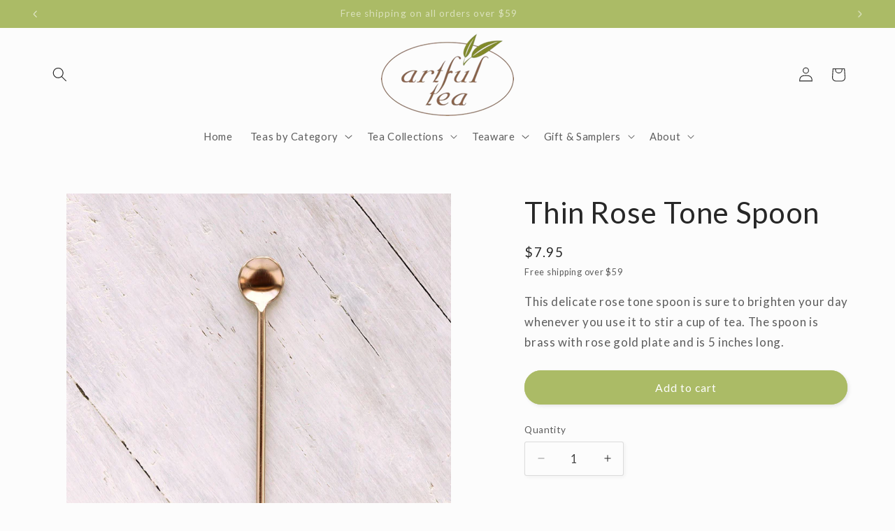

--- FILE ---
content_type: text/html; charset=utf-8
request_url: https://artfultea.com/products/thin-rose-tone-spoon
body_size: 55161
content:
<!doctype html>
<html class="js" lang="en">
  <head>
    <meta charset="utf-8">
    <meta http-equiv="X-UA-Compatible" content="IE=edge">
    <meta name="viewport" content="width=device-width,initial-scale=1">
    <meta name="theme-color" content="">
    <link rel="canonical" href="https://artfultea.com/products/thin-rose-tone-spoon"><link rel="icon" type="image/png" href="//artfultea.com/cdn/shop/files/Artful_Tea_Fevicon_Transperent.png?crop=center&height=32&v=1665727998&width=32"><link rel="preconnect" href="https://fonts.shopifycdn.com" crossorigin><title>
      Thin Rose Tone Spoon
 &ndash; ArtfulTea</title>

    
      <meta name="description" content="This delicate rose tone spoon is sure to brighten your day whenever you use it to stir a cup of tea. The spoon is brass with rose gold plate and is 5 inches long.">
    

    

<meta property="og:site_name" content="ArtfulTea">
<meta property="og:url" content="https://artfultea.com/products/thin-rose-tone-spoon">
<meta property="og:title" content="Thin Rose Tone Spoon">
<meta property="og:type" content="product">
<meta property="og:description" content="This delicate rose tone spoon is sure to brighten your day whenever you use it to stir a cup of tea. The spoon is brass with rose gold plate and is 5 inches long."><meta property="og:image" content="http://artfultea.com/cdn/shop/products/Rose_2BThin_2BSpoon_2B_281_29.jpeg?v=1664246615">
  <meta property="og:image:secure_url" content="https://artfultea.com/cdn/shop/products/Rose_2BThin_2BSpoon_2B_281_29.jpeg?v=1664246615">
  <meta property="og:image:width" content="1892">
  <meta property="og:image:height" content="1892"><meta property="og:price:amount" content="7.95">
  <meta property="og:price:currency" content="USD"><meta name="twitter:card" content="summary_large_image">
<meta name="twitter:title" content="Thin Rose Tone Spoon">
<meta name="twitter:description" content="This delicate rose tone spoon is sure to brighten your day whenever you use it to stir a cup of tea. The spoon is brass with rose gold plate and is 5 inches long.">


    <script src="//artfultea.com/cdn/shop/t/16/assets/constants.js?v=132983761750457495441764872880" defer="defer"></script>
    <script src="//artfultea.com/cdn/shop/t/16/assets/pubsub.js?v=25310214064522200911764872922" defer="defer"></script>
    <script src="//artfultea.com/cdn/shop/t/16/assets/global.js?v=11896088087386687031764878131" defer="defer"></script>
    <script src="//artfultea.com/cdn/shop/t/16/assets/details-disclosure.js?v=13653116266235556501764872881" defer="defer"></script>
    <script src="//artfultea.com/cdn/shop/t/16/assets/details-modal.js?v=25581673532751508451764872882" defer="defer"></script>
    <script src="//artfultea.com/cdn/shop/t/16/assets/search-form.js?v=133129549252120666541764872925" defer="defer"></script><script src="//artfultea.com/cdn/shop/t/16/assets/animations.js?v=88693664871331136111764872863" defer="defer"></script><script>window.performance && window.performance.mark && window.performance.mark('shopify.content_for_header.start');</script><meta name="google-site-verification" content="qk4w5MgyzDOX8jJTKyZladqODxhAGc4bkbU82eCbfNE">
<meta id="shopify-digital-wallet" name="shopify-digital-wallet" content="/56016994381/digital_wallets/dialog">
<meta name="shopify-requires-components" content="true" product-ids="7065542361165">
<meta name="shopify-checkout-api-token" content="299011b0885766cd63daba9d3caed9b0">
<link rel="alternate" type="application/json+oembed" href="https://artfultea.com/products/thin-rose-tone-spoon.oembed">
<script async="async" src="/checkouts/internal/preloads.js?locale=en-US"></script>
<link rel="preconnect" href="https://shop.app" crossorigin="anonymous">
<script async="async" src="https://shop.app/checkouts/internal/preloads.js?locale=en-US&shop_id=56016994381" crossorigin="anonymous"></script>
<script id="apple-pay-shop-capabilities" type="application/json">{"shopId":56016994381,"countryCode":"US","currencyCode":"USD","merchantCapabilities":["supports3DS"],"merchantId":"gid:\/\/shopify\/Shop\/56016994381","merchantName":"ArtfulTea","requiredBillingContactFields":["postalAddress","email","phone"],"requiredShippingContactFields":["postalAddress","email","phone"],"shippingType":"shipping","supportedNetworks":["visa","masterCard","amex","discover","elo","jcb"],"total":{"type":"pending","label":"ArtfulTea","amount":"1.00"},"shopifyPaymentsEnabled":true,"supportsSubscriptions":true}</script>
<script id="shopify-features" type="application/json">{"accessToken":"299011b0885766cd63daba9d3caed9b0","betas":["rich-media-storefront-analytics"],"domain":"artfultea.com","predictiveSearch":true,"shopId":56016994381,"locale":"en"}</script>
<script>var Shopify = Shopify || {};
Shopify.shop = "artfultea.myshopify.com";
Shopify.locale = "en";
Shopify.currency = {"active":"USD","rate":"1.0"};
Shopify.country = "US";
Shopify.theme = {"name":"15.4 ArtfulTea_Theme_LIVE","id":141527646285,"schema_name":"Studio","schema_version":"15.4.0","theme_store_id":1431,"role":"main"};
Shopify.theme.handle = "null";
Shopify.theme.style = {"id":null,"handle":null};
Shopify.cdnHost = "artfultea.com/cdn";
Shopify.routes = Shopify.routes || {};
Shopify.routes.root = "/";</script>
<script type="module">!function(o){(o.Shopify=o.Shopify||{}).modules=!0}(window);</script>
<script>!function(o){function n(){var o=[];function n(){o.push(Array.prototype.slice.apply(arguments))}return n.q=o,n}var t=o.Shopify=o.Shopify||{};t.loadFeatures=n(),t.autoloadFeatures=n()}(window);</script>
<script>
  window.ShopifyPay = window.ShopifyPay || {};
  window.ShopifyPay.apiHost = "shop.app\/pay";
  window.ShopifyPay.redirectState = null;
</script>
<script id="shop-js-analytics" type="application/json">{"pageType":"product"}</script>
<script defer="defer" async type="module" src="//artfultea.com/cdn/shopifycloud/shop-js/modules/v2/client.init-shop-cart-sync_IZsNAliE.en.esm.js"></script>
<script defer="defer" async type="module" src="//artfultea.com/cdn/shopifycloud/shop-js/modules/v2/chunk.common_0OUaOowp.esm.js"></script>
<script type="module">
  await import("//artfultea.com/cdn/shopifycloud/shop-js/modules/v2/client.init-shop-cart-sync_IZsNAliE.en.esm.js");
await import("//artfultea.com/cdn/shopifycloud/shop-js/modules/v2/chunk.common_0OUaOowp.esm.js");

  window.Shopify.SignInWithShop?.initShopCartSync?.({"fedCMEnabled":true,"windoidEnabled":true});

</script>
<script>
  window.Shopify = window.Shopify || {};
  if (!window.Shopify.featureAssets) window.Shopify.featureAssets = {};
  window.Shopify.featureAssets['shop-js'] = {"shop-cart-sync":["modules/v2/client.shop-cart-sync_DLOhI_0X.en.esm.js","modules/v2/chunk.common_0OUaOowp.esm.js"],"init-fed-cm":["modules/v2/client.init-fed-cm_C6YtU0w6.en.esm.js","modules/v2/chunk.common_0OUaOowp.esm.js"],"shop-button":["modules/v2/client.shop-button_BCMx7GTG.en.esm.js","modules/v2/chunk.common_0OUaOowp.esm.js"],"shop-cash-offers":["modules/v2/client.shop-cash-offers_BT26qb5j.en.esm.js","modules/v2/chunk.common_0OUaOowp.esm.js","modules/v2/chunk.modal_CGo_dVj3.esm.js"],"init-windoid":["modules/v2/client.init-windoid_B9PkRMql.en.esm.js","modules/v2/chunk.common_0OUaOowp.esm.js"],"init-shop-email-lookup-coordinator":["modules/v2/client.init-shop-email-lookup-coordinator_DZkqjsbU.en.esm.js","modules/v2/chunk.common_0OUaOowp.esm.js"],"shop-toast-manager":["modules/v2/client.shop-toast-manager_Di2EnuM7.en.esm.js","modules/v2/chunk.common_0OUaOowp.esm.js"],"shop-login-button":["modules/v2/client.shop-login-button_BtqW_SIO.en.esm.js","modules/v2/chunk.common_0OUaOowp.esm.js","modules/v2/chunk.modal_CGo_dVj3.esm.js"],"avatar":["modules/v2/client.avatar_BTnouDA3.en.esm.js"],"pay-button":["modules/v2/client.pay-button_CWa-C9R1.en.esm.js","modules/v2/chunk.common_0OUaOowp.esm.js"],"init-shop-cart-sync":["modules/v2/client.init-shop-cart-sync_IZsNAliE.en.esm.js","modules/v2/chunk.common_0OUaOowp.esm.js"],"init-customer-accounts":["modules/v2/client.init-customer-accounts_DenGwJTU.en.esm.js","modules/v2/client.shop-login-button_BtqW_SIO.en.esm.js","modules/v2/chunk.common_0OUaOowp.esm.js","modules/v2/chunk.modal_CGo_dVj3.esm.js"],"init-shop-for-new-customer-accounts":["modules/v2/client.init-shop-for-new-customer-accounts_JdHXxpS9.en.esm.js","modules/v2/client.shop-login-button_BtqW_SIO.en.esm.js","modules/v2/chunk.common_0OUaOowp.esm.js","modules/v2/chunk.modal_CGo_dVj3.esm.js"],"init-customer-accounts-sign-up":["modules/v2/client.init-customer-accounts-sign-up_D6__K_p8.en.esm.js","modules/v2/client.shop-login-button_BtqW_SIO.en.esm.js","modules/v2/chunk.common_0OUaOowp.esm.js","modules/v2/chunk.modal_CGo_dVj3.esm.js"],"checkout-modal":["modules/v2/client.checkout-modal_C_ZQDY6s.en.esm.js","modules/v2/chunk.common_0OUaOowp.esm.js","modules/v2/chunk.modal_CGo_dVj3.esm.js"],"shop-follow-button":["modules/v2/client.shop-follow-button_XetIsj8l.en.esm.js","modules/v2/chunk.common_0OUaOowp.esm.js","modules/v2/chunk.modal_CGo_dVj3.esm.js"],"lead-capture":["modules/v2/client.lead-capture_DvA72MRN.en.esm.js","modules/v2/chunk.common_0OUaOowp.esm.js","modules/v2/chunk.modal_CGo_dVj3.esm.js"],"shop-login":["modules/v2/client.shop-login_ClXNxyh6.en.esm.js","modules/v2/chunk.common_0OUaOowp.esm.js","modules/v2/chunk.modal_CGo_dVj3.esm.js"],"payment-terms":["modules/v2/client.payment-terms_CNlwjfZz.en.esm.js","modules/v2/chunk.common_0OUaOowp.esm.js","modules/v2/chunk.modal_CGo_dVj3.esm.js"]};
</script>
<script>(function() {
  var isLoaded = false;
  function asyncLoad() {
    if (isLoaded) return;
    isLoaded = true;
    var urls = ["https:\/\/cdn-app.sealsubscriptions.com\/shopify\/public\/js\/sealsubscriptions.js?shop=artfultea.myshopify.com","https:\/\/cdn-app.cart-bot.net\/public\/js\/append.js?shop=artfultea.myshopify.com","\/\/cdn.shopify.com\/proxy\/cd3925c1ebe21d740b5e000ef4308a927ed3d3845450f9f5298bfafc1a1effcc\/my.loopz.io\/js\/shopify-gift-card-product.js?spid=6858532257869\u0026pid=c8c453d8-8466-4d81-99d5-5e2ee01eee23\u0026ph=artfultea-gift-card\u0026eooos=false\u0026ocp=false\u0026opov=false\u0026hash=4c4d6c1a-7fb9-4926-abe5-543fb40fcf47\u0026shop=artfultea.myshopify.com\u0026sp-cache-control=cHVibGljLCBtYXgtYWdlPTkwMA","https:\/\/cdn.rebuyengine.com\/onsite\/js\/rebuy.js?shop=artfultea.myshopify.com","\/\/cdn.shopify.com\/proxy\/344fd9ae05f53382942cfba2b4ca0289d8e6c2578826a1469852b4ebae62355f\/tabs.tkdigital.dev\/scripts\/ne_smart_tabs_085f6ae53d23dc734253f464578f093b.js?shop=artfultea.myshopify.com\u0026sp-cache-control=cHVibGljLCBtYXgtYWdlPTkwMA"];
    for (var i = 0; i < urls.length; i++) {
      var s = document.createElement('script');
      s.type = 'text/javascript';
      s.async = true;
      s.src = urls[i];
      var x = document.getElementsByTagName('script')[0];
      x.parentNode.insertBefore(s, x);
    }
  };
  if(window.attachEvent) {
    window.attachEvent('onload', asyncLoad);
  } else {
    window.addEventListener('load', asyncLoad, false);
  }
})();</script>
<script id="__st">var __st={"a":56016994381,"offset":-25200,"reqid":"476ac0bc-f2dc-4b1e-8502-86b8f816fc11-1768525319","pageurl":"artfultea.com\/products\/thin-rose-tone-spoon","u":"3f2c0a7adc6c","p":"product","rtyp":"product","rid":6799483306061};</script>
<script>window.ShopifyPaypalV4VisibilityTracking = true;</script>
<script id="captcha-bootstrap">!function(){'use strict';const t='contact',e='account',n='new_comment',o=[[t,t],['blogs',n],['comments',n],[t,'customer']],c=[[e,'customer_login'],[e,'guest_login'],[e,'recover_customer_password'],[e,'create_customer']],r=t=>t.map((([t,e])=>`form[action*='/${t}']:not([data-nocaptcha='true']) input[name='form_type'][value='${e}']`)).join(','),a=t=>()=>t?[...document.querySelectorAll(t)].map((t=>t.form)):[];function s(){const t=[...o],e=r(t);return a(e)}const i='password',u='form_key',d=['recaptcha-v3-token','g-recaptcha-response','h-captcha-response',i],f=()=>{try{return window.sessionStorage}catch{return}},m='__shopify_v',_=t=>t.elements[u];function p(t,e,n=!1){try{const o=window.sessionStorage,c=JSON.parse(o.getItem(e)),{data:r}=function(t){const{data:e,action:n}=t;return t[m]||n?{data:e,action:n}:{data:t,action:n}}(c);for(const[e,n]of Object.entries(r))t.elements[e]&&(t.elements[e].value=n);n&&o.removeItem(e)}catch(o){console.error('form repopulation failed',{error:o})}}const l='form_type',E='cptcha';function T(t){t.dataset[E]=!0}const w=window,h=w.document,L='Shopify',v='ce_forms',y='captcha';let A=!1;((t,e)=>{const n=(g='f06e6c50-85a8-45c8-87d0-21a2b65856fe',I='https://cdn.shopify.com/shopifycloud/storefront-forms-hcaptcha/ce_storefront_forms_captcha_hcaptcha.v1.5.2.iife.js',D={infoText:'Protected by hCaptcha',privacyText:'Privacy',termsText:'Terms'},(t,e,n)=>{const o=w[L][v],c=o.bindForm;if(c)return c(t,g,e,D).then(n);var r;o.q.push([[t,g,e,D],n]),r=I,A||(h.body.append(Object.assign(h.createElement('script'),{id:'captcha-provider',async:!0,src:r})),A=!0)});var g,I,D;w[L]=w[L]||{},w[L][v]=w[L][v]||{},w[L][v].q=[],w[L][y]=w[L][y]||{},w[L][y].protect=function(t,e){n(t,void 0,e),T(t)},Object.freeze(w[L][y]),function(t,e,n,w,h,L){const[v,y,A,g]=function(t,e,n){const i=e?o:[],u=t?c:[],d=[...i,...u],f=r(d),m=r(i),_=r(d.filter((([t,e])=>n.includes(e))));return[a(f),a(m),a(_),s()]}(w,h,L),I=t=>{const e=t.target;return e instanceof HTMLFormElement?e:e&&e.form},D=t=>v().includes(t);t.addEventListener('submit',(t=>{const e=I(t);if(!e)return;const n=D(e)&&!e.dataset.hcaptchaBound&&!e.dataset.recaptchaBound,o=_(e),c=g().includes(e)&&(!o||!o.value);(n||c)&&t.preventDefault(),c&&!n&&(function(t){try{if(!f())return;!function(t){const e=f();if(!e)return;const n=_(t);if(!n)return;const o=n.value;o&&e.removeItem(o)}(t);const e=Array.from(Array(32),(()=>Math.random().toString(36)[2])).join('');!function(t,e){_(t)||t.append(Object.assign(document.createElement('input'),{type:'hidden',name:u})),t.elements[u].value=e}(t,e),function(t,e){const n=f();if(!n)return;const o=[...t.querySelectorAll(`input[type='${i}']`)].map((({name:t})=>t)),c=[...d,...o],r={};for(const[a,s]of new FormData(t).entries())c.includes(a)||(r[a]=s);n.setItem(e,JSON.stringify({[m]:1,action:t.action,data:r}))}(t,e)}catch(e){console.error('failed to persist form',e)}}(e),e.submit())}));const S=(t,e)=>{t&&!t.dataset[E]&&(n(t,e.some((e=>e===t))),T(t))};for(const o of['focusin','change'])t.addEventListener(o,(t=>{const e=I(t);D(e)&&S(e,y())}));const B=e.get('form_key'),M=e.get(l),P=B&&M;t.addEventListener('DOMContentLoaded',(()=>{const t=y();if(P)for(const e of t)e.elements[l].value===M&&p(e,B);[...new Set([...A(),...v().filter((t=>'true'===t.dataset.shopifyCaptcha))])].forEach((e=>S(e,t)))}))}(h,new URLSearchParams(w.location.search),n,t,e,['guest_login'])})(!0,!0)}();</script>
<script integrity="sha256-4kQ18oKyAcykRKYeNunJcIwy7WH5gtpwJnB7kiuLZ1E=" data-source-attribution="shopify.loadfeatures" defer="defer" src="//artfultea.com/cdn/shopifycloud/storefront/assets/storefront/load_feature-a0a9edcb.js" crossorigin="anonymous"></script>
<script crossorigin="anonymous" defer="defer" src="//artfultea.com/cdn/shopifycloud/storefront/assets/shopify_pay/storefront-65b4c6d7.js?v=20250812"></script>
<script data-source-attribution="shopify.dynamic_checkout.dynamic.init">var Shopify=Shopify||{};Shopify.PaymentButton=Shopify.PaymentButton||{isStorefrontPortableWallets:!0,init:function(){window.Shopify.PaymentButton.init=function(){};var t=document.createElement("script");t.src="https://artfultea.com/cdn/shopifycloud/portable-wallets/latest/portable-wallets.en.js",t.type="module",document.head.appendChild(t)}};
</script>
<script data-source-attribution="shopify.dynamic_checkout.buyer_consent">
  function portableWalletsHideBuyerConsent(e){var t=document.getElementById("shopify-buyer-consent"),n=document.getElementById("shopify-subscription-policy-button");t&&n&&(t.classList.add("hidden"),t.setAttribute("aria-hidden","true"),n.removeEventListener("click",e))}function portableWalletsShowBuyerConsent(e){var t=document.getElementById("shopify-buyer-consent"),n=document.getElementById("shopify-subscription-policy-button");t&&n&&(t.classList.remove("hidden"),t.removeAttribute("aria-hidden"),n.addEventListener("click",e))}window.Shopify?.PaymentButton&&(window.Shopify.PaymentButton.hideBuyerConsent=portableWalletsHideBuyerConsent,window.Shopify.PaymentButton.showBuyerConsent=portableWalletsShowBuyerConsent);
</script>
<script data-source-attribution="shopify.dynamic_checkout.cart.bootstrap">document.addEventListener("DOMContentLoaded",(function(){function t(){return document.querySelector("shopify-accelerated-checkout-cart, shopify-accelerated-checkout")}if(t())Shopify.PaymentButton.init();else{new MutationObserver((function(e,n){t()&&(Shopify.PaymentButton.init(),n.disconnect())})).observe(document.body,{childList:!0,subtree:!0})}}));
</script>
<link id="shopify-accelerated-checkout-styles" rel="stylesheet" media="screen" href="https://artfultea.com/cdn/shopifycloud/portable-wallets/latest/accelerated-checkout-backwards-compat.css" crossorigin="anonymous">
<style id="shopify-accelerated-checkout-cart">
        #shopify-buyer-consent {
  margin-top: 1em;
  display: inline-block;
  width: 100%;
}

#shopify-buyer-consent.hidden {
  display: none;
}

#shopify-subscription-policy-button {
  background: none;
  border: none;
  padding: 0;
  text-decoration: underline;
  font-size: inherit;
  cursor: pointer;
}

#shopify-subscription-policy-button::before {
  box-shadow: none;
}

      </style>
<script id="sections-script" data-sections="header" defer="defer" src="//artfultea.com/cdn/shop/t/16/compiled_assets/scripts.js?2798"></script>
<script>window.performance && window.performance.mark && window.performance.mark('shopify.content_for_header.end');</script>


    <style data-shopify>
      @font-face {
  font-family: Lato;
  font-weight: 400;
  font-style: normal;
  font-display: swap;
  src: url("//artfultea.com/cdn/fonts/lato/lato_n4.c3b93d431f0091c8be23185e15c9d1fee1e971c5.woff2") format("woff2"),
       url("//artfultea.com/cdn/fonts/lato/lato_n4.d5c00c781efb195594fd2fd4ad04f7882949e327.woff") format("woff");
}

      @font-face {
  font-family: Lato;
  font-weight: 700;
  font-style: normal;
  font-display: swap;
  src: url("//artfultea.com/cdn/fonts/lato/lato_n7.900f219bc7337bc57a7a2151983f0a4a4d9d5dcf.woff2") format("woff2"),
       url("//artfultea.com/cdn/fonts/lato/lato_n7.a55c60751adcc35be7c4f8a0313f9698598612ee.woff") format("woff");
}

      @font-face {
  font-family: Lato;
  font-weight: 400;
  font-style: italic;
  font-display: swap;
  src: url("//artfultea.com/cdn/fonts/lato/lato_i4.09c847adc47c2fefc3368f2e241a3712168bc4b6.woff2") format("woff2"),
       url("//artfultea.com/cdn/fonts/lato/lato_i4.3c7d9eb6c1b0a2bf62d892c3ee4582b016d0f30c.woff") format("woff");
}

      @font-face {
  font-family: Lato;
  font-weight: 700;
  font-style: italic;
  font-display: swap;
  src: url("//artfultea.com/cdn/fonts/lato/lato_i7.16ba75868b37083a879b8dd9f2be44e067dfbf92.woff2") format("woff2"),
       url("//artfultea.com/cdn/fonts/lato/lato_i7.4c07c2b3b7e64ab516aa2f2081d2bb0366b9dce8.woff") format("woff");
}

      @font-face {
  font-family: Lato;
  font-weight: 400;
  font-style: normal;
  font-display: swap;
  src: url("//artfultea.com/cdn/fonts/lato/lato_n4.c3b93d431f0091c8be23185e15c9d1fee1e971c5.woff2") format("woff2"),
       url("//artfultea.com/cdn/fonts/lato/lato_n4.d5c00c781efb195594fd2fd4ad04f7882949e327.woff") format("woff");
}


      
        :root,
        .color-background-1 {
          --color-background: 252,252,252;
        
          --gradient-background: #fcfcfc;
        

        

        --color-foreground: 39,39,39;
        --color-background-contrast: 188,188,188;
        --color-shadow: 39,39,39;
        --color-button: 171,187,102;
        --color-button-text: 255,255,255;
        --color-secondary-button: 252,252,252;
        --color-secondary-button-text: 39,39,39;
        --color-link: 39,39,39;
        --color-badge-foreground: 39,39,39;
        --color-badge-background: 252,252,252;
        --color-badge-border: 39,39,39;
        --payment-terms-background-color: rgb(252 252 252);
      }
      
        
        .color-background-2 {
          --color-background: 241,241,241;
        
          --gradient-background: #f1f1f1;
        

        

        --color-foreground: 39,39,39;
        --color-background-contrast: 177,177,177;
        --color-shadow: 39,39,39;
        --color-button: 39,39,39;
        --color-button-text: 241,241,241;
        --color-secondary-button: 241,241,241;
        --color-secondary-button-text: 39,39,39;
        --color-link: 39,39,39;
        --color-badge-foreground: 39,39,39;
        --color-badge-background: 241,241,241;
        --color-badge-border: 39,39,39;
        --payment-terms-background-color: rgb(241 241 241);
      }
      
        
        .color-inverse {
          --color-background: 39,39,39;
        
          --gradient-background: #272727;
        

        

        --color-foreground: 252,252,252;
        --color-background-contrast: 52,52,52;
        --color-shadow: 39,39,39;
        --color-button: 252,252,252;
        --color-button-text: 39,39,39;
        --color-secondary-button: 39,39,39;
        --color-secondary-button-text: 252,252,252;
        --color-link: 252,252,252;
        --color-badge-foreground: 252,252,252;
        --color-badge-background: 39,39,39;
        --color-badge-border: 252,252,252;
        --payment-terms-background-color: rgb(39 39 39);
      }
      
        
        .color-accent-1 {
          --color-background: 171,187,102;
        
          --gradient-background: #abbb66;
        

        

        --color-foreground: 255,255,255;
        --color-background-contrast: 100,112,50;
        --color-shadow: 39,39,39;
        --color-button: 255,255,255;
        --color-button-text: 171,187,102;
        --color-secondary-button: 171,187,102;
        --color-secondary-button-text: 255,255,255;
        --color-link: 255,255,255;
        --color-badge-foreground: 255,255,255;
        --color-badge-background: 171,187,102;
        --color-badge-border: 255,255,255;
        --payment-terms-background-color: rgb(171 187 102);
      }
      
        
        .color-accent-2 {
          --color-background: 171,187,102;
        
          --gradient-background: #abbb66;
        

        

        --color-foreground: 255,255,255;
        --color-background-contrast: 100,112,50;
        --color-shadow: 39,39,39;
        --color-button: 255,255,255;
        --color-button-text: 171,187,102;
        --color-secondary-button: 171,187,102;
        --color-secondary-button-text: 255,255,255;
        --color-link: 255,255,255;
        --color-badge-foreground: 255,255,255;
        --color-badge-background: 171,187,102;
        --color-badge-border: 255,255,255;
        --payment-terms-background-color: rgb(171 187 102);
      }
      

      body, .color-background-1, .color-background-2, .color-inverse, .color-accent-1, .color-accent-2 {
        color: rgba(var(--color-foreground), 0.75);
        background-color: rgb(var(--color-background));
      }

      :root {
        --font-body-family: Lato, sans-serif;
        --font-body-style: normal;
        --font-body-weight: 400;
        --font-body-weight-bold: 700;

        --font-heading-family: Lato, sans-serif;
        --font-heading-style: normal;
        --font-heading-weight: 400;

        --font-body-scale: 1.05;
        --font-heading-scale: 1.0;

        --media-padding: px;
        --media-border-opacity: 0.05;
        --media-border-width: 0px;
        --media-radius: 0px;
        --media-shadow-opacity: 0.0;
        --media-shadow-horizontal-offset: 0px;
        --media-shadow-vertical-offset: 0px;
        --media-shadow-blur-radius: 0px;
        --media-shadow-visible: 0;

        --page-width: 120rem;
        --page-width-margin: 0rem;

        --product-card-image-padding: 0.0rem;
        --product-card-corner-radius: 0.0rem;
        --product-card-text-alignment: center;
        --product-card-border-width: 0.0rem;
        --product-card-border-opacity: 0.1;
        --product-card-shadow-opacity: 0.1;
        --product-card-shadow-visible: 1;
        --product-card-shadow-horizontal-offset: 0.0rem;
        --product-card-shadow-vertical-offset: 0.0rem;
        --product-card-shadow-blur-radius: 0.0rem;

        --collection-card-image-padding: 0.0rem;
        --collection-card-corner-radius: 0.0rem;
        --collection-card-text-alignment: center;
        --collection-card-border-width: 0.0rem;
        --collection-card-border-opacity: 0.1;
        --collection-card-shadow-opacity: 0.1;
        --collection-card-shadow-visible: 1;
        --collection-card-shadow-horizontal-offset: 0.0rem;
        --collection-card-shadow-vertical-offset: 0.0rem;
        --collection-card-shadow-blur-radius: 0.0rem;

        --blog-card-image-padding: 0.0rem;
        --blog-card-corner-radius: 0.0rem;
        --blog-card-text-alignment: center;
        --blog-card-border-width: 0.0rem;
        --blog-card-border-opacity: 0.1;
        --blog-card-shadow-opacity: 0.1;
        --blog-card-shadow-visible: 1;
        --blog-card-shadow-horizontal-offset: 0.0rem;
        --blog-card-shadow-vertical-offset: 0.0rem;
        --blog-card-shadow-blur-radius: 0.0rem;

        --badge-corner-radius: 4.0rem;

        --popup-border-width: 0px;
        --popup-border-opacity: 0.1;
        --popup-corner-radius: 0px;
        --popup-shadow-opacity: 0.1;
        --popup-shadow-horizontal-offset: 6px;
        --popup-shadow-vertical-offset: 6px;
        --popup-shadow-blur-radius: 25px;

        --drawer-border-width: 1px;
        --drawer-border-opacity: 0.1;
        --drawer-shadow-opacity: 0.0;
        --drawer-shadow-horizontal-offset: 0px;
        --drawer-shadow-vertical-offset: 0px;
        --drawer-shadow-blur-radius: 0px;

        --spacing-sections-desktop: 0px;
        --spacing-sections-mobile: 0px;

        --grid-desktop-vertical-spacing: 40px;
        --grid-desktop-horizontal-spacing: 40px;
        --grid-mobile-vertical-spacing: 20px;
        --grid-mobile-horizontal-spacing: 20px;

        --text-boxes-border-opacity: 0.0;
        --text-boxes-border-width: 0px;
        --text-boxes-radius: 0px;
        --text-boxes-shadow-opacity: 0.0;
        --text-boxes-shadow-visible: 0;
        --text-boxes-shadow-horizontal-offset: 0px;
        --text-boxes-shadow-vertical-offset: 0px;
        --text-boxes-shadow-blur-radius: 0px;

        --buttons-radius: 40px;
        --buttons-radius-outset: 41px;
        --buttons-border-width: 1px;
        --buttons-border-opacity: 1.0;
        --buttons-shadow-opacity: 0.1;
        --buttons-shadow-visible: 1;
        --buttons-shadow-horizontal-offset: 2px;
        --buttons-shadow-vertical-offset: 2px;
        --buttons-shadow-blur-radius: 5px;
        --buttons-border-offset: 0.3px;

        --inputs-radius: 2px;
        --inputs-border-width: 1px;
        --inputs-border-opacity: 0.15;
        --inputs-shadow-opacity: 0.05;
        --inputs-shadow-horizontal-offset: 2px;
        --inputs-margin-offset: 2px;
        --inputs-shadow-vertical-offset: 2px;
        --inputs-shadow-blur-radius: 5px;
        --inputs-radius-outset: 3px;

        --variant-pills-radius: 40px;
        --variant-pills-border-width: 1px;
        --variant-pills-border-opacity: 0.55;
        --variant-pills-shadow-opacity: 0.0;
        --variant-pills-shadow-horizontal-offset: 0px;
        --variant-pills-shadow-vertical-offset: 0px;
        --variant-pills-shadow-blur-radius: 0px;
      }

      *,
      *::before,
      *::after {
        box-sizing: inherit;
      }

      html {
        box-sizing: border-box;
        font-size: calc(var(--font-body-scale) * 62.5%);
        height: 100%;
      }

      body {
        display: grid;
        grid-template-rows: auto auto 1fr auto;
        grid-template-columns: 100%;
        min-height: 100%;
        margin: 0;
        font-size: 1.5rem;
        letter-spacing: 0.06rem;
        line-height: calc(1 + 0.8 / var(--font-body-scale));
        font-family: var(--font-body-family);
        font-style: var(--font-body-style);
        font-weight: var(--font-body-weight);
      }

      @media screen and (min-width: 750px) {
        body {
          font-size: 1.6rem;
        }
      }
    </style>

    <link href="//artfultea.com/cdn/shop/t/16/assets/base.css?v=108345973411628304081764879993" rel="stylesheet" type="text/css" media="all" />
    <link rel="stylesheet" href="//artfultea.com/cdn/shop/t/16/assets/component-cart-items.css?v=13033300910818915211764872867" media="print" onload="this.media='all'"><link href="//artfultea.com/cdn/shop/t/16/assets/component-cart-drawer.css?v=39223250576183958541764872866" rel="stylesheet" type="text/css" media="all" />
      <link href="//artfultea.com/cdn/shop/t/16/assets/component-cart.css?v=164708765130180853531764872868" rel="stylesheet" type="text/css" media="all" />
      <link href="//artfultea.com/cdn/shop/t/16/assets/component-totals.css?v=15906652033866631521764872879" rel="stylesheet" type="text/css" media="all" />
      <link href="//artfultea.com/cdn/shop/t/16/assets/component-price.css?v=47596247576480123001764872875" rel="stylesheet" type="text/css" media="all" />
      <link href="//artfultea.com/cdn/shop/t/16/assets/component-discounts.css?v=152760482443307489271764872869" rel="stylesheet" type="text/css" media="all" />

      <link rel="preload" as="font" href="//artfultea.com/cdn/fonts/lato/lato_n4.c3b93d431f0091c8be23185e15c9d1fee1e971c5.woff2" type="font/woff2" crossorigin>
      

      <link rel="preload" as="font" href="//artfultea.com/cdn/fonts/lato/lato_n4.c3b93d431f0091c8be23185e15c9d1fee1e971c5.woff2" type="font/woff2" crossorigin>
      
<link href="//artfultea.com/cdn/shop/t/16/assets/component-localization-form.css?v=170315343355214948141764872872" rel="stylesheet" type="text/css" media="all" />
      <script src="//artfultea.com/cdn/shop/t/16/assets/localization-form.js?v=144176611646395275351764872916" defer="defer"></script><link
        rel="stylesheet"
        href="//artfultea.com/cdn/shop/t/16/assets/component-predictive-search.css?v=118923337488134913561764872875"
        media="print"
        onload="this.media='all'"
      ><script>
      if (Shopify.designMode) {
        document.documentElement.classList.add('shopify-design-mode');
      }
    </script>
  <!-- BEGIN app block: shopify://apps/cartbot/blocks/cartbot-script-append/f7a44e3b-3901-4412-9d5a-3db0980a9db0 --><script defer="defer">
	/**	Cartbot script loader, version number: 2.0 */
	(function(){
		var loadScript=function(a,b){var c=document.createElement("script");c.type="text/javascript",c.readyState?c.onreadystatechange=function(){("loaded"==c.readyState||"complete"==c.readyState)&&(c.onreadystatechange=null,b())}:c.onload=function(){b()},c.src=a,document.getElementsByTagName("head")[0].appendChild(c)};
		appendScriptUrl('artfultea.myshopify.com');

		// get script url and append timestamp of last change
		function appendScriptUrl(shop) {

			var timeStamp 			= Math.floor(Date.now() / (1000*1*1));
			var timestampUrl 		= 'https://app.cart-bot.net/public/status/shop/'+shop+'.js?'+timeStamp;
			var backupTimestampUrl 	= 'https://cdn-app.cart-bot.net/public/status/shop/'+shop+'.js?'+timeStamp;

			loadScript(timestampUrl, function() {
				// Append app script
				if (typeof giftbee_settings_updated == 'undefined') {
					giftbee_settings_updated = 'default-by-script';
				}

				var scriptUrl = "https://cdn-app.cart-bot.net/public/js/main.js?shop="+shop+"&"+giftbee_settings_updated;

				loadScript(scriptUrl, function(){});
			}, function() {
				// Failure
				loadScript(backupTimestampUrl, function() {
					// Append app script
					if (typeof giftbee_settings_updated == 'undefined') {
						giftbee_settings_updated = 'default-by-script';
					}

					var scriptUrl = "https://cdn-app.cart-bot.net/public/js/main.js?shop="+shop+"&"+giftbee_settings_updated;

					loadScript(scriptUrl, function(){});
				}, function() {});
			});
		}
	})();

	var CartBotScriptAppended = true;
</script>

<!-- END app block --><!-- BEGIN app block: shopify://apps/seal-subscriptions/blocks/subscription-script-append/13b25004-a140-4ab7-b5fe-29918f759699 --><script defer="defer">
	/**	SealSubs loader,version number: 2.0 */
	(function(){
		var loadScript=function(a,b){var c=document.createElement("script");c.setAttribute("defer", "defer");c.type="text/javascript",c.readyState?c.onreadystatechange=function(){("loaded"==c.readyState||"complete"==c.readyState)&&(c.onreadystatechange=null,b())}:c.onload=function(){b()},c.src=a,document.getElementsByTagName("head")[0].appendChild(c)};
		// Set variable to prevent the other loader from requesting the same resources
		window.seal_subs_app_block_loader = true;
		appendScriptUrl('artfultea.myshopify.com');

		// get script url and append timestamp of last change
		function appendScriptUrl(shop) {
			var timeStamp = Math.floor(Date.now() / (1000*1*1));
			var timestampUrl = 'https://app.sealsubscriptions.com/shopify/public/status/shop/'+shop+'.js?'+timeStamp;
			loadScript(timestampUrl, function() {
				// append app script
				if (typeof sealsubscriptions_settings_updated == 'undefined') {
					sealsubscriptions_settings_updated = 'default-by-script';
				}
				var scriptUrl = "https://cdn-app.sealsubscriptions.com/shopify/public/js/sealsubscriptions-main.js?shop="+shop+"&"+sealsubscriptions_settings_updated;
				loadScript(scriptUrl, function(){});
			});
		}
	})();

	var SealSubsScriptAppended = true;
	
</script>

<!-- END app block --><!-- BEGIN app block: shopify://apps/judge-me-reviews/blocks/judgeme_core/61ccd3b1-a9f2-4160-9fe9-4fec8413e5d8 --><!-- Start of Judge.me Core -->






<link rel="dns-prefetch" href="https://cdnwidget.judge.me">
<link rel="dns-prefetch" href="https://cdn.judge.me">
<link rel="dns-prefetch" href="https://cdn1.judge.me">
<link rel="dns-prefetch" href="https://api.judge.me">

<script data-cfasync='false' class='jdgm-settings-script'>window.jdgmSettings={"pagination":5,"disable_web_reviews":false,"badge_no_review_text":"No reviews","badge_n_reviews_text":"{{ n }} review/reviews","hide_badge_preview_if_no_reviews":true,"badge_hide_text":false,"enforce_center_preview_badge":false,"widget_title":"Customer Reviews","widget_open_form_text":"Write a review","widget_close_form_text":"Cancel review","widget_refresh_page_text":"Refresh page","widget_summary_text":"Based on {{ number_of_reviews }} review/reviews","widget_no_review_text":"Be the first to write a review","widget_name_field_text":"Display name","widget_verified_name_field_text":"Verified Name (public)","widget_name_placeholder_text":"Display name","widget_required_field_error_text":"This field is required.","widget_email_field_text":"Email address","widget_verified_email_field_text":"Verified Email (private, can not be edited)","widget_email_placeholder_text":"Your email address","widget_email_field_error_text":"Please enter a valid email address.","widget_rating_field_text":"Rating","widget_review_title_field_text":"Review Title","widget_review_title_placeholder_text":"Give your review a title","widget_review_body_field_text":"Review content","widget_review_body_placeholder_text":"Start writing here...","widget_pictures_field_text":"Picture/Video (optional)","widget_submit_review_text":"Submit Review","widget_submit_verified_review_text":"Submit Verified Review","widget_submit_success_msg_with_auto_publish":"Thank you! Please refresh the page in a few moments to see your review. You can remove or edit your review by logging into \u003ca href='https://judge.me/login' target='_blank' rel='nofollow noopener'\u003eJudge.me\u003c/a\u003e","widget_submit_success_msg_no_auto_publish":"Thank you! Your review will be published as soon as it is approved by the shop admin. You can remove or edit your review by logging into \u003ca href='https://judge.me/login' target='_blank' rel='nofollow noopener'\u003eJudge.me\u003c/a\u003e","widget_show_default_reviews_out_of_total_text":"Showing {{ n_reviews_shown }} out of {{ n_reviews }} reviews.","widget_show_all_link_text":"Show all","widget_show_less_link_text":"Show less","widget_author_said_text":"{{ reviewer_name }} said:","widget_days_text":"{{ n }} days ago","widget_weeks_text":"{{ n }} week/weeks ago","widget_months_text":"{{ n }} month/months ago","widget_years_text":"{{ n }} year/years ago","widget_yesterday_text":"Yesterday","widget_today_text":"Today","widget_replied_text":"\u003e\u003e {{ shop_name }} replied:","widget_read_more_text":"Read more","widget_reviewer_name_as_initial":"","widget_rating_filter_color":"#fbcd0a","widget_rating_filter_see_all_text":"See all reviews","widget_sorting_most_recent_text":"Most Recent","widget_sorting_highest_rating_text":"Highest Rating","widget_sorting_lowest_rating_text":"Lowest Rating","widget_sorting_with_pictures_text":"Only Pictures","widget_sorting_most_helpful_text":"Most Helpful","widget_open_question_form_text":"Ask a question","widget_reviews_subtab_text":"Reviews","widget_questions_subtab_text":"Questions","widget_question_label_text":"Question","widget_answer_label_text":"Answer","widget_question_placeholder_text":"Write your question here","widget_submit_question_text":"Submit Question","widget_question_submit_success_text":"Thank you for your question! We will notify you once it gets answered.","verified_badge_text":"Verified","verified_badge_bg_color":"","verified_badge_text_color":"","verified_badge_placement":"left-of-reviewer-name","widget_review_max_height":"","widget_hide_border":false,"widget_social_share":false,"widget_thumb":false,"widget_review_location_show":false,"widget_location_format":"","all_reviews_include_out_of_store_products":true,"all_reviews_out_of_store_text":"(out of store)","all_reviews_pagination":100,"all_reviews_product_name_prefix_text":"about","enable_review_pictures":true,"enable_question_anwser":false,"widget_theme":"default","review_date_format":"timestamp","default_sort_method":"most-recent","widget_product_reviews_subtab_text":"Product Reviews","widget_shop_reviews_subtab_text":"Shop Reviews","widget_other_products_reviews_text":"Reviews for other products","widget_store_reviews_subtab_text":"Store reviews","widget_no_store_reviews_text":"This store hasn't received any reviews yet","widget_web_restriction_product_reviews_text":"This product hasn't received any reviews yet","widget_no_items_text":"No items found","widget_show_more_text":"Show more","widget_write_a_store_review_text":"Write a Store Review","widget_other_languages_heading":"Reviews in Other Languages","widget_translate_review_text":"Translate review to {{ language }}","widget_translating_review_text":"Translating...","widget_show_original_translation_text":"Show original ({{ language }})","widget_translate_review_failed_text":"Review couldn't be translated.","widget_translate_review_retry_text":"Retry","widget_translate_review_try_again_later_text":"Try again later","show_product_url_for_grouped_product":false,"widget_sorting_pictures_first_text":"Pictures First","show_pictures_on_all_rev_page_mobile":false,"show_pictures_on_all_rev_page_desktop":false,"floating_tab_hide_mobile_install_preference":false,"floating_tab_button_name":"★ Reviews","floating_tab_title":"Let customers speak for us","floating_tab_button_color":"","floating_tab_button_background_color":"","floating_tab_url":"","floating_tab_url_enabled":false,"floating_tab_tab_style":"text","all_reviews_text_badge_text":"Customers rate us {{ shop.metafields.judgeme.all_reviews_rating | round: 1 }}/5 based on {{ shop.metafields.judgeme.all_reviews_count }} reviews.","all_reviews_text_badge_text_branded_style":"{{ shop.metafields.judgeme.all_reviews_rating | round: 1 }} out of 5 stars based on {{ shop.metafields.judgeme.all_reviews_count }} reviews","is_all_reviews_text_badge_a_link":false,"show_stars_for_all_reviews_text_badge":false,"all_reviews_text_badge_url":"","all_reviews_text_style":"branded","all_reviews_text_color_style":"judgeme_brand_color","all_reviews_text_color":"#108474","all_reviews_text_show_jm_brand":true,"featured_carousel_show_header":true,"featured_carousel_title":"Let customers speak for us","testimonials_carousel_title":"Customers are saying","videos_carousel_title":"Real customer stories","cards_carousel_title":"Customers are saying","featured_carousel_count_text":"from {{ n }} reviews","featured_carousel_add_link_to_all_reviews_page":false,"featured_carousel_url":"","featured_carousel_show_images":true,"featured_carousel_autoslide_interval":5,"featured_carousel_arrows_on_the_sides":false,"featured_carousel_height":250,"featured_carousel_width":80,"featured_carousel_image_size":0,"featured_carousel_image_height":250,"featured_carousel_arrow_color":"#eeeeee","verified_count_badge_style":"branded","verified_count_badge_orientation":"horizontal","verified_count_badge_color_style":"judgeme_brand_color","verified_count_badge_color":"#108474","is_verified_count_badge_a_link":false,"verified_count_badge_url":"","verified_count_badge_show_jm_brand":true,"widget_rating_preset_default":5,"widget_first_sub_tab":"product-reviews","widget_show_histogram":true,"widget_histogram_use_custom_color":false,"widget_pagination_use_custom_color":false,"widget_star_use_custom_color":false,"widget_verified_badge_use_custom_color":false,"widget_write_review_use_custom_color":false,"picture_reminder_submit_button":"Upload Pictures","enable_review_videos":true,"mute_video_by_default":true,"widget_sorting_videos_first_text":"Videos First","widget_review_pending_text":"Pending","featured_carousel_items_for_large_screen":3,"social_share_options_order":"Facebook,Twitter","remove_microdata_snippet":true,"disable_json_ld":false,"enable_json_ld_products":false,"preview_badge_show_question_text":false,"preview_badge_no_question_text":"No questions","preview_badge_n_question_text":"{{ number_of_questions }} question/questions","qa_badge_show_icon":false,"qa_badge_position":"same-row","remove_judgeme_branding":false,"widget_add_search_bar":false,"widget_search_bar_placeholder":"Search","widget_sorting_verified_only_text":"Verified only","featured_carousel_theme":"default","featured_carousel_show_rating":true,"featured_carousel_show_title":true,"featured_carousel_show_body":true,"featured_carousel_show_date":false,"featured_carousel_show_reviewer":true,"featured_carousel_show_product":false,"featured_carousel_header_background_color":"#108474","featured_carousel_header_text_color":"#ffffff","featured_carousel_name_product_separator":"reviewed","featured_carousel_full_star_background":"#108474","featured_carousel_empty_star_background":"#dadada","featured_carousel_vertical_theme_background":"#f9fafb","featured_carousel_verified_badge_enable":true,"featured_carousel_verified_badge_color":"#108474","featured_carousel_border_style":"round","featured_carousel_review_line_length_limit":3,"featured_carousel_more_reviews_button_text":"Read more reviews","featured_carousel_view_product_button_text":"View product","all_reviews_page_load_reviews_on":"scroll","all_reviews_page_load_more_text":"Load More Reviews","disable_fb_tab_reviews":false,"enable_ajax_cdn_cache":false,"widget_advanced_speed_features":5,"widget_public_name_text":"displayed publicly like","default_reviewer_name":"John Smith","default_reviewer_name_has_non_latin":true,"widget_reviewer_anonymous":"Anonymous","medals_widget_title":"Judge.me Review Medals","medals_widget_background_color":"#f9fafb","medals_widget_position":"footer_all_pages","medals_widget_border_color":"#f9fafb","medals_widget_verified_text_position":"left","medals_widget_use_monochromatic_version":false,"medals_widget_elements_color":"#108474","show_reviewer_avatar":true,"widget_invalid_yt_video_url_error_text":"Not a YouTube video URL","widget_max_length_field_error_text":"Please enter no more than {0} characters.","widget_show_country_flag":false,"widget_show_collected_via_shop_app":true,"widget_verified_by_shop_badge_style":"light","widget_verified_by_shop_text":"Verified by Shop","widget_show_photo_gallery":true,"widget_load_with_code_splitting":true,"widget_ugc_install_preference":false,"widget_ugc_title":"Made by us, Shared by you","widget_ugc_subtitle":"Tag us to see your picture featured in our page","widget_ugc_arrows_color":"#ffffff","widget_ugc_primary_button_text":"Buy Now","widget_ugc_primary_button_background_color":"#108474","widget_ugc_primary_button_text_color":"#ffffff","widget_ugc_primary_button_border_width":"0","widget_ugc_primary_button_border_style":"none","widget_ugc_primary_button_border_color":"#108474","widget_ugc_primary_button_border_radius":"25","widget_ugc_secondary_button_text":"Load More","widget_ugc_secondary_button_background_color":"#ffffff","widget_ugc_secondary_button_text_color":"#108474","widget_ugc_secondary_button_border_width":"2","widget_ugc_secondary_button_border_style":"solid","widget_ugc_secondary_button_border_color":"#108474","widget_ugc_secondary_button_border_radius":"25","widget_ugc_reviews_button_text":"View Reviews","widget_ugc_reviews_button_background_color":"#ffffff","widget_ugc_reviews_button_text_color":"#108474","widget_ugc_reviews_button_border_width":"2","widget_ugc_reviews_button_border_style":"solid","widget_ugc_reviews_button_border_color":"#108474","widget_ugc_reviews_button_border_radius":"25","widget_ugc_reviews_button_link_to":"judgeme-reviews-page","widget_ugc_show_post_date":true,"widget_ugc_max_width":"800","widget_rating_metafield_value_type":true,"widget_primary_color":"#ABB666","widget_enable_secondary_color":false,"widget_secondary_color":"#edf5f5","widget_summary_average_rating_text":"{{ average_rating }} out of 5","widget_media_grid_title":"Customer photos \u0026 videos","widget_media_grid_see_more_text":"See more","widget_round_style":false,"widget_show_product_medals":false,"widget_verified_by_judgeme_text":"Verified by Judge.me","widget_show_store_medals":true,"widget_verified_by_judgeme_text_in_store_medals":"Verified by Judge.me","widget_media_field_exceed_quantity_message":"Sorry, we can only accept {{ max_media }} for one review.","widget_media_field_exceed_limit_message":"{{ file_name }} is too large, please select a {{ media_type }} less than {{ size_limit }}MB.","widget_review_submitted_text":"Review Submitted!","widget_question_submitted_text":"Question Submitted!","widget_close_form_text_question":"Cancel","widget_write_your_answer_here_text":"Write your answer here","widget_enabled_branded_link":true,"widget_show_collected_by_judgeme":false,"widget_reviewer_name_color":"","widget_write_review_text_color":"","widget_write_review_bg_color":"","widget_collected_by_judgeme_text":"collected by Judge.me","widget_pagination_type":"standard","widget_load_more_text":"Load More","widget_load_more_color":"#108474","widget_full_review_text":"Full Review","widget_read_more_reviews_text":"Read More Reviews","widget_read_questions_text":"Read Questions","widget_questions_and_answers_text":"Questions \u0026 Answers","widget_verified_by_text":"Verified by","widget_verified_text":"Verified","widget_number_of_reviews_text":"{{ number_of_reviews }} reviews","widget_back_button_text":"Back","widget_next_button_text":"Next","widget_custom_forms_filter_button":"Filters","custom_forms_style":"horizontal","widget_show_review_information":false,"how_reviews_are_collected":"How reviews are collected?","widget_show_review_keywords":false,"widget_gdpr_statement":"How we use your data: We'll only contact you about the review you left, and only if necessary. By submitting your review, you agree to Judge.me's \u003ca href='https://judge.me/terms' target='_blank' rel='nofollow noopener'\u003eterms\u003c/a\u003e, \u003ca href='https://judge.me/privacy' target='_blank' rel='nofollow noopener'\u003eprivacy\u003c/a\u003e and \u003ca href='https://judge.me/content-policy' target='_blank' rel='nofollow noopener'\u003econtent\u003c/a\u003e policies.","widget_multilingual_sorting_enabled":false,"widget_translate_review_content_enabled":false,"widget_translate_review_content_method":"manual","popup_widget_review_selection":"automatically_with_pictures","popup_widget_round_border_style":true,"popup_widget_show_title":true,"popup_widget_show_body":true,"popup_widget_show_reviewer":false,"popup_widget_show_product":true,"popup_widget_show_pictures":true,"popup_widget_use_review_picture":true,"popup_widget_show_on_home_page":true,"popup_widget_show_on_product_page":true,"popup_widget_show_on_collection_page":true,"popup_widget_show_on_cart_page":true,"popup_widget_position":"bottom_left","popup_widget_first_review_delay":5,"popup_widget_duration":5,"popup_widget_interval":5,"popup_widget_review_count":5,"popup_widget_hide_on_mobile":true,"review_snippet_widget_round_border_style":true,"review_snippet_widget_card_color":"#FFFFFF","review_snippet_widget_slider_arrows_background_color":"#FFFFFF","review_snippet_widget_slider_arrows_color":"#000000","review_snippet_widget_star_color":"#108474","show_product_variant":false,"all_reviews_product_variant_label_text":"Variant: ","widget_show_verified_branding":false,"widget_ai_summary_title":"Customers say","widget_ai_summary_disclaimer":"AI-powered review summary based on recent customer reviews","widget_show_ai_summary":false,"widget_show_ai_summary_bg":false,"widget_show_review_title_input":true,"redirect_reviewers_invited_via_email":"review_widget","request_store_review_after_product_review":false,"request_review_other_products_in_order":false,"review_form_color_scheme":"default","review_form_corner_style":"square","review_form_star_color":{},"review_form_text_color":"#333333","review_form_background_color":"#ffffff","review_form_field_background_color":"#fafafa","review_form_button_color":{},"review_form_button_text_color":"#ffffff","review_form_modal_overlay_color":"#000000","review_content_screen_title_text":"How would you rate this product?","review_content_introduction_text":"We would love it if you would share a bit about your experience.","store_review_form_title_text":"How would you rate this store?","store_review_form_introduction_text":"We would love it if you would share a bit about your experience.","show_review_guidance_text":true,"one_star_review_guidance_text":"Poor","five_star_review_guidance_text":"Great","customer_information_screen_title_text":"About you","customer_information_introduction_text":"Please tell us more about you.","custom_questions_screen_title_text":"Your experience in more detail","custom_questions_introduction_text":"Here are a few questions to help us understand more about your experience.","review_submitted_screen_title_text":"Thanks for your review!","review_submitted_screen_thank_you_text":"We are processing it and it will appear on the store soon.","review_submitted_screen_email_verification_text":"Please confirm your email by clicking the link we just sent you. This helps us keep reviews authentic.","review_submitted_request_store_review_text":"Would you like to share your experience of shopping with us?","review_submitted_review_other_products_text":"Would you like to review these products?","store_review_screen_title_text":"Would you like to share your experience of shopping with us?","store_review_introduction_text":"We value your feedback and use it to improve. Please share any thoughts or suggestions you have.","reviewer_media_screen_title_picture_text":"Share a picture","reviewer_media_introduction_picture_text":"Upload a photo to support your review.","reviewer_media_screen_title_video_text":"Share a video","reviewer_media_introduction_video_text":"Upload a video to support your review.","reviewer_media_screen_title_picture_or_video_text":"Share a picture or video","reviewer_media_introduction_picture_or_video_text":"Upload a photo or video to support your review.","reviewer_media_youtube_url_text":"Paste your Youtube URL here","advanced_settings_next_step_button_text":"Next","advanced_settings_close_review_button_text":"Close","modal_write_review_flow":false,"write_review_flow_required_text":"Required","write_review_flow_privacy_message_text":"We respect your privacy.","write_review_flow_anonymous_text":"Post review as anonymous","write_review_flow_visibility_text":"This won't be visible to other customers.","write_review_flow_multiple_selection_help_text":"Select as many as you like","write_review_flow_single_selection_help_text":"Select one option","write_review_flow_required_field_error_text":"This field is required","write_review_flow_invalid_email_error_text":"Please enter a valid email address","write_review_flow_max_length_error_text":"Max. {{ max_length }} characters.","write_review_flow_media_upload_text":"\u003cb\u003eClick to upload\u003c/b\u003e or drag and drop","write_review_flow_gdpr_statement":"We'll only contact you about your review if necessary. By submitting your review, you agree to our \u003ca href='https://judge.me/terms' target='_blank' rel='nofollow noopener'\u003eterms and conditions\u003c/a\u003e and \u003ca href='https://judge.me/privacy' target='_blank' rel='nofollow noopener'\u003eprivacy policy\u003c/a\u003e.","rating_only_reviews_enabled":false,"show_negative_reviews_help_screen":false,"new_review_flow_help_screen_rating_threshold":3,"negative_review_resolution_screen_title_text":"Tell us more","negative_review_resolution_text":"Your experience matters to us. If there were issues with your purchase, we're here to help. Feel free to reach out to us, we'd love the opportunity to make things right.","negative_review_resolution_button_text":"Contact us","negative_review_resolution_proceed_with_review_text":"Leave a review","negative_review_resolution_subject":"Issue with purchase from {{ shop_name }}.{{ order_name }}","preview_badge_collection_page_install_status":false,"widget_review_custom_css":"","preview_badge_custom_css":"","preview_badge_stars_count":"5-stars","featured_carousel_custom_css":"","floating_tab_custom_css":"","all_reviews_widget_custom_css":"","medals_widget_custom_css":"","verified_badge_custom_css":"","all_reviews_text_custom_css":"","transparency_badges_collected_via_store_invite":false,"transparency_badges_from_another_provider":false,"transparency_badges_collected_from_store_visitor":false,"transparency_badges_collected_by_verified_review_provider":false,"transparency_badges_earned_reward":false,"transparency_badges_collected_via_store_invite_text":"Review collected via store invitation","transparency_badges_from_another_provider_text":"Review collected from another provider","transparency_badges_collected_from_store_visitor_text":"Review collected from a store visitor","transparency_badges_written_in_google_text":"Review written in Google","transparency_badges_written_in_etsy_text":"Review written in Etsy","transparency_badges_written_in_shop_app_text":"Review written in Shop App","transparency_badges_earned_reward_text":"Review earned a reward for future purchase","product_review_widget_per_page":10,"widget_store_review_label_text":"Review about the store","checkout_comment_extension_title_on_product_page":"Customer Comments","checkout_comment_extension_num_latest_comment_show":5,"checkout_comment_extension_format":"name_and_timestamp","checkout_comment_customer_name":"last_initial","checkout_comment_comment_notification":true,"preview_badge_collection_page_install_preference":false,"preview_badge_home_page_install_preference":false,"preview_badge_product_page_install_preference":false,"review_widget_install_preference":"","review_carousel_install_preference":false,"floating_reviews_tab_install_preference":"none","verified_reviews_count_badge_install_preference":false,"all_reviews_text_install_preference":false,"review_widget_best_location":false,"judgeme_medals_install_preference":false,"review_widget_revamp_enabled":false,"review_widget_qna_enabled":false,"review_widget_header_theme":"minimal","review_widget_widget_title_enabled":true,"review_widget_header_text_size":"medium","review_widget_header_text_weight":"regular","review_widget_average_rating_style":"compact","review_widget_bar_chart_enabled":true,"review_widget_bar_chart_type":"numbers","review_widget_bar_chart_style":"standard","review_widget_expanded_media_gallery_enabled":false,"review_widget_reviews_section_theme":"standard","review_widget_image_style":"thumbnails","review_widget_review_image_ratio":"square","review_widget_stars_size":"medium","review_widget_verified_badge":"standard_text","review_widget_review_title_text_size":"medium","review_widget_review_text_size":"medium","review_widget_review_text_length":"medium","review_widget_number_of_columns_desktop":3,"review_widget_carousel_transition_speed":5,"review_widget_custom_questions_answers_display":"always","review_widget_button_text_color":"#FFFFFF","review_widget_text_color":"#000000","review_widget_lighter_text_color":"#7B7B7B","review_widget_corner_styling":"soft","review_widget_review_word_singular":"review","review_widget_review_word_plural":"reviews","review_widget_voting_label":"Helpful?","review_widget_shop_reply_label":"Reply from {{ shop_name }}:","review_widget_filters_title":"Filters","qna_widget_question_word_singular":"Question","qna_widget_question_word_plural":"Questions","qna_widget_answer_reply_label":"Answer from {{ answerer_name }}:","qna_content_screen_title_text":"Ask a question about this product","qna_widget_question_required_field_error_text":"Please enter your question.","qna_widget_flow_gdpr_statement":"We'll only contact you about your question if necessary. By submitting your question, you agree to our \u003ca href='https://judge.me/terms' target='_blank' rel='nofollow noopener'\u003eterms and conditions\u003c/a\u003e and \u003ca href='https://judge.me/privacy' target='_blank' rel='nofollow noopener'\u003eprivacy policy\u003c/a\u003e.","qna_widget_question_submitted_text":"Thanks for your question!","qna_widget_close_form_text_question":"Close","qna_widget_question_submit_success_text":"We’ll notify you by email when your question is answered.","all_reviews_widget_v2025_enabled":false,"all_reviews_widget_v2025_header_theme":"default","all_reviews_widget_v2025_widget_title_enabled":true,"all_reviews_widget_v2025_header_text_size":"medium","all_reviews_widget_v2025_header_text_weight":"regular","all_reviews_widget_v2025_average_rating_style":"compact","all_reviews_widget_v2025_bar_chart_enabled":true,"all_reviews_widget_v2025_bar_chart_type":"numbers","all_reviews_widget_v2025_bar_chart_style":"standard","all_reviews_widget_v2025_expanded_media_gallery_enabled":false,"all_reviews_widget_v2025_show_store_medals":true,"all_reviews_widget_v2025_show_photo_gallery":true,"all_reviews_widget_v2025_show_review_keywords":false,"all_reviews_widget_v2025_show_ai_summary":false,"all_reviews_widget_v2025_show_ai_summary_bg":false,"all_reviews_widget_v2025_add_search_bar":false,"all_reviews_widget_v2025_default_sort_method":"most-recent","all_reviews_widget_v2025_reviews_per_page":10,"all_reviews_widget_v2025_reviews_section_theme":"default","all_reviews_widget_v2025_image_style":"thumbnails","all_reviews_widget_v2025_review_image_ratio":"square","all_reviews_widget_v2025_stars_size":"medium","all_reviews_widget_v2025_verified_badge":"bold_badge","all_reviews_widget_v2025_review_title_text_size":"medium","all_reviews_widget_v2025_review_text_size":"medium","all_reviews_widget_v2025_review_text_length":"medium","all_reviews_widget_v2025_number_of_columns_desktop":3,"all_reviews_widget_v2025_carousel_transition_speed":5,"all_reviews_widget_v2025_custom_questions_answers_display":"always","all_reviews_widget_v2025_show_product_variant":false,"all_reviews_widget_v2025_show_reviewer_avatar":true,"all_reviews_widget_v2025_reviewer_name_as_initial":"","all_reviews_widget_v2025_review_location_show":false,"all_reviews_widget_v2025_location_format":"","all_reviews_widget_v2025_show_country_flag":false,"all_reviews_widget_v2025_verified_by_shop_badge_style":"light","all_reviews_widget_v2025_social_share":false,"all_reviews_widget_v2025_social_share_options_order":"Facebook,Twitter,LinkedIn,Pinterest","all_reviews_widget_v2025_pagination_type":"standard","all_reviews_widget_v2025_button_text_color":"#FFFFFF","all_reviews_widget_v2025_text_color":"#000000","all_reviews_widget_v2025_lighter_text_color":"#7B7B7B","all_reviews_widget_v2025_corner_styling":"soft","all_reviews_widget_v2025_title":"Customer reviews","all_reviews_widget_v2025_ai_summary_title":"Customers say about this store","all_reviews_widget_v2025_no_review_text":"Be the first to write a review","platform":"shopify","branding_url":"https://app.judge.me/reviews/stores/artfultea.com","branding_text":"Powered by Judge.me","locale":"en","reply_name":"ArtfulTea","widget_version":"3.0","footer":true,"autopublish":false,"review_dates":true,"enable_custom_form":false,"shop_use_review_site":true,"shop_locale":"en","enable_multi_locales_translations":true,"show_review_title_input":true,"review_verification_email_status":"never","can_be_branded":true,"reply_name_text":"ArtfulTea"};</script> <style class='jdgm-settings-style'>.jdgm-xx{left:0}:root{--jdgm-primary-color: #ABB666;--jdgm-secondary-color: rgba(171,182,102,0.1);--jdgm-star-color: #ABB666;--jdgm-write-review-text-color: white;--jdgm-write-review-bg-color: #ABB666;--jdgm-paginate-color: #ABB666;--jdgm-border-radius: 0;--jdgm-reviewer-name-color: #ABB666}.jdgm-histogram__bar-content{background-color:#ABB666}.jdgm-rev[data-verified-buyer=true] .jdgm-rev__icon.jdgm-rev__icon:after,.jdgm-rev__buyer-badge.jdgm-rev__buyer-badge{color:white;background-color:#ABB666}.jdgm-review-widget--small .jdgm-gallery.jdgm-gallery .jdgm-gallery__thumbnail-link:nth-child(8) .jdgm-gallery__thumbnail-wrapper.jdgm-gallery__thumbnail-wrapper:before{content:"See more"}@media only screen and (min-width: 768px){.jdgm-gallery.jdgm-gallery .jdgm-gallery__thumbnail-link:nth-child(8) .jdgm-gallery__thumbnail-wrapper.jdgm-gallery__thumbnail-wrapper:before{content:"See more"}}.jdgm-prev-badge[data-average-rating='0.00']{display:none !important}.jdgm-author-all-initials{display:none !important}.jdgm-author-last-initial{display:none !important}.jdgm-rev-widg__title{visibility:hidden}.jdgm-rev-widg__summary-text{visibility:hidden}.jdgm-prev-badge__text{visibility:hidden}.jdgm-rev__prod-link-prefix:before{content:'about'}.jdgm-rev__variant-label:before{content:'Variant: '}.jdgm-rev__out-of-store-text:before{content:'(out of store)'}@media only screen and (min-width: 768px){.jdgm-rev__pics .jdgm-rev_all-rev-page-picture-separator,.jdgm-rev__pics .jdgm-rev__product-picture{display:none}}@media only screen and (max-width: 768px){.jdgm-rev__pics .jdgm-rev_all-rev-page-picture-separator,.jdgm-rev__pics .jdgm-rev__product-picture{display:none}}.jdgm-preview-badge[data-template="product"]{display:none !important}.jdgm-preview-badge[data-template="collection"]{display:none !important}.jdgm-preview-badge[data-template="index"]{display:none !important}.jdgm-review-widget[data-from-snippet="true"]{display:none !important}.jdgm-verified-count-badget[data-from-snippet="true"]{display:none !important}.jdgm-carousel-wrapper[data-from-snippet="true"]{display:none !important}.jdgm-all-reviews-text[data-from-snippet="true"]{display:none !important}.jdgm-medals-section[data-from-snippet="true"]{display:none !important}.jdgm-ugc-media-wrapper[data-from-snippet="true"]{display:none !important}.jdgm-rev__transparency-badge[data-badge-type="review_collected_via_store_invitation"]{display:none !important}.jdgm-rev__transparency-badge[data-badge-type="review_collected_from_another_provider"]{display:none !important}.jdgm-rev__transparency-badge[data-badge-type="review_collected_from_store_visitor"]{display:none !important}.jdgm-rev__transparency-badge[data-badge-type="review_written_in_etsy"]{display:none !important}.jdgm-rev__transparency-badge[data-badge-type="review_written_in_google_business"]{display:none !important}.jdgm-rev__transparency-badge[data-badge-type="review_written_in_shop_app"]{display:none !important}.jdgm-rev__transparency-badge[data-badge-type="review_earned_for_future_purchase"]{display:none !important}.jdgm-review-snippet-widget .jdgm-rev-snippet-widget__cards-container .jdgm-rev-snippet-card{border-radius:8px;background:#fff}.jdgm-review-snippet-widget .jdgm-rev-snippet-widget__cards-container .jdgm-rev-snippet-card__rev-rating .jdgm-star{color:#108474}.jdgm-review-snippet-widget .jdgm-rev-snippet-widget__prev-btn,.jdgm-review-snippet-widget .jdgm-rev-snippet-widget__next-btn{border-radius:50%;background:#fff}.jdgm-review-snippet-widget .jdgm-rev-snippet-widget__prev-btn>svg,.jdgm-review-snippet-widget .jdgm-rev-snippet-widget__next-btn>svg{fill:#000}.jdgm-full-rev-modal.rev-snippet-widget .jm-mfp-container .jm-mfp-content,.jdgm-full-rev-modal.rev-snippet-widget .jm-mfp-container .jdgm-full-rev__icon,.jdgm-full-rev-modal.rev-snippet-widget .jm-mfp-container .jdgm-full-rev__pic-img,.jdgm-full-rev-modal.rev-snippet-widget .jm-mfp-container .jdgm-full-rev__reply{border-radius:8px}.jdgm-full-rev-modal.rev-snippet-widget .jm-mfp-container .jdgm-full-rev[data-verified-buyer="true"] .jdgm-full-rev__icon::after{border-radius:8px}.jdgm-full-rev-modal.rev-snippet-widget .jm-mfp-container .jdgm-full-rev .jdgm-rev__buyer-badge{border-radius:calc( 8px / 2 )}.jdgm-full-rev-modal.rev-snippet-widget .jm-mfp-container .jdgm-full-rev .jdgm-full-rev__replier::before{content:'ArtfulTea'}.jdgm-full-rev-modal.rev-snippet-widget .jm-mfp-container .jdgm-full-rev .jdgm-full-rev__product-button{border-radius:calc( 8px * 6 )}
</style> <style class='jdgm-settings-style'></style>

  
  
  
  <style class='jdgm-miracle-styles'>
  @-webkit-keyframes jdgm-spin{0%{-webkit-transform:rotate(0deg);-ms-transform:rotate(0deg);transform:rotate(0deg)}100%{-webkit-transform:rotate(359deg);-ms-transform:rotate(359deg);transform:rotate(359deg)}}@keyframes jdgm-spin{0%{-webkit-transform:rotate(0deg);-ms-transform:rotate(0deg);transform:rotate(0deg)}100%{-webkit-transform:rotate(359deg);-ms-transform:rotate(359deg);transform:rotate(359deg)}}@font-face{font-family:'JudgemeStar';src:url("[data-uri]") format("woff");font-weight:normal;font-style:normal}.jdgm-star{font-family:'JudgemeStar';display:inline !important;text-decoration:none !important;padding:0 4px 0 0 !important;margin:0 !important;font-weight:bold;opacity:1;-webkit-font-smoothing:antialiased;-moz-osx-font-smoothing:grayscale}.jdgm-star:hover{opacity:1}.jdgm-star:last-of-type{padding:0 !important}.jdgm-star.jdgm--on:before{content:"\e000"}.jdgm-star.jdgm--off:before{content:"\e001"}.jdgm-star.jdgm--half:before{content:"\e002"}.jdgm-widget *{margin:0;line-height:1.4;-webkit-box-sizing:border-box;-moz-box-sizing:border-box;box-sizing:border-box;-webkit-overflow-scrolling:touch}.jdgm-hidden{display:none !important;visibility:hidden !important}.jdgm-temp-hidden{display:none}.jdgm-spinner{width:40px;height:40px;margin:auto;border-radius:50%;border-top:2px solid #eee;border-right:2px solid #eee;border-bottom:2px solid #eee;border-left:2px solid #ccc;-webkit-animation:jdgm-spin 0.8s infinite linear;animation:jdgm-spin 0.8s infinite linear}.jdgm-prev-badge{display:block !important}

</style>


  
  
   


<script data-cfasync='false' class='jdgm-script'>
!function(e){window.jdgm=window.jdgm||{},jdgm.CDN_HOST="https://cdnwidget.judge.me/",jdgm.CDN_HOST_ALT="https://cdn2.judge.me/cdn/widget_frontend/",jdgm.API_HOST="https://api.judge.me/",jdgm.CDN_BASE_URL="https://cdn.shopify.com/extensions/019bc2a9-7271-74a7-b65b-e73c32c977be/judgeme-extensions-295/assets/",
jdgm.docReady=function(d){(e.attachEvent?"complete"===e.readyState:"loading"!==e.readyState)?
setTimeout(d,0):e.addEventListener("DOMContentLoaded",d)},jdgm.loadCSS=function(d,t,o,a){
!o&&jdgm.loadCSS.requestedUrls.indexOf(d)>=0||(jdgm.loadCSS.requestedUrls.push(d),
(a=e.createElement("link")).rel="stylesheet",a.class="jdgm-stylesheet",a.media="nope!",
a.href=d,a.onload=function(){this.media="all",t&&setTimeout(t)},e.body.appendChild(a))},
jdgm.loadCSS.requestedUrls=[],jdgm.loadJS=function(e,d){var t=new XMLHttpRequest;
t.onreadystatechange=function(){4===t.readyState&&(Function(t.response)(),d&&d(t.response))},
t.open("GET",e),t.onerror=function(){if(e.indexOf(jdgm.CDN_HOST)===0&&jdgm.CDN_HOST_ALT!==jdgm.CDN_HOST){var f=e.replace(jdgm.CDN_HOST,jdgm.CDN_HOST_ALT);jdgm.loadJS(f,d)}},t.send()},jdgm.docReady((function(){(window.jdgmLoadCSS||e.querySelectorAll(
".jdgm-widget, .jdgm-all-reviews-page").length>0)&&(jdgmSettings.widget_load_with_code_splitting?
parseFloat(jdgmSettings.widget_version)>=3?jdgm.loadCSS(jdgm.CDN_HOST+"widget_v3/base.css"):
jdgm.loadCSS(jdgm.CDN_HOST+"widget/base.css"):jdgm.loadCSS(jdgm.CDN_HOST+"shopify_v2.css"),
jdgm.loadJS(jdgm.CDN_HOST+"loa"+"der.js"))}))}(document);
</script>
<noscript><link rel="stylesheet" type="text/css" media="all" href="https://cdnwidget.judge.me/shopify_v2.css"></noscript>

<!-- BEGIN app snippet: theme_fix_tags --><script>
  (function() {
    var jdgmThemeFixes = null;
    if (!jdgmThemeFixes) return;
    var thisThemeFix = jdgmThemeFixes[Shopify.theme.id];
    if (!thisThemeFix) return;

    if (thisThemeFix.html) {
      document.addEventListener("DOMContentLoaded", function() {
        var htmlDiv = document.createElement('div');
        htmlDiv.classList.add('jdgm-theme-fix-html');
        htmlDiv.innerHTML = thisThemeFix.html;
        document.body.append(htmlDiv);
      });
    };

    if (thisThemeFix.css) {
      var styleTag = document.createElement('style');
      styleTag.classList.add('jdgm-theme-fix-style');
      styleTag.innerHTML = thisThemeFix.css;
      document.head.append(styleTag);
    };

    if (thisThemeFix.js) {
      var scriptTag = document.createElement('script');
      scriptTag.classList.add('jdgm-theme-fix-script');
      scriptTag.innerHTML = thisThemeFix.js;
      document.head.append(scriptTag);
    };
  })();
</script>
<!-- END app snippet -->
<!-- End of Judge.me Core -->



<!-- END app block --><!-- BEGIN app block: shopify://apps/klaviyo-email-marketing-sms/blocks/klaviyo-onsite-embed/2632fe16-c075-4321-a88b-50b567f42507 -->












  <script async src="https://static.klaviyo.com/onsite/js/TemEja/klaviyo.js?company_id=TemEja"></script>
  <script>!function(){if(!window.klaviyo){window._klOnsite=window._klOnsite||[];try{window.klaviyo=new Proxy({},{get:function(n,i){return"push"===i?function(){var n;(n=window._klOnsite).push.apply(n,arguments)}:function(){for(var n=arguments.length,o=new Array(n),w=0;w<n;w++)o[w]=arguments[w];var t="function"==typeof o[o.length-1]?o.pop():void 0,e=new Promise((function(n){window._klOnsite.push([i].concat(o,[function(i){t&&t(i),n(i)}]))}));return e}}})}catch(n){window.klaviyo=window.klaviyo||[],window.klaviyo.push=function(){var n;(n=window._klOnsite).push.apply(n,arguments)}}}}();</script>

  
    <script id="viewed_product">
      if (item == null) {
        var _learnq = _learnq || [];

        var MetafieldReviews = null
        var MetafieldYotpoRating = null
        var MetafieldYotpoCount = null
        var MetafieldLooxRating = null
        var MetafieldLooxCount = null
        var okendoProduct = null
        var okendoProductReviewCount = null
        var okendoProductReviewAverageValue = null
        try {
          // The following fields are used for Customer Hub recently viewed in order to add reviews.
          // This information is not part of __kla_viewed. Instead, it is part of __kla_viewed_reviewed_items
          MetafieldReviews = {};
          MetafieldYotpoRating = null
          MetafieldYotpoCount = null
          MetafieldLooxRating = null
          MetafieldLooxCount = null

          okendoProduct = null
          // If the okendo metafield is not legacy, it will error, which then requires the new json formatted data
          if (okendoProduct && 'error' in okendoProduct) {
            okendoProduct = null
          }
          okendoProductReviewCount = okendoProduct ? okendoProduct.reviewCount : null
          okendoProductReviewAverageValue = okendoProduct ? okendoProduct.reviewAverageValue : null
        } catch (error) {
          console.error('Error in Klaviyo onsite reviews tracking:', error);
        }

        var item = {
          Name: "Thin Rose Tone Spoon",
          ProductID: 6799483306061,
          Categories: ["All Teaware","Scoops \u0026 Spoons"],
          ImageURL: "https://artfultea.com/cdn/shop/products/Rose_2BThin_2BSpoon_2B_281_29_grande.jpeg?v=1664246615",
          URL: "https://artfultea.com/products/thin-rose-tone-spoon",
          Brand: "Be Home",
          Price: "$7.95",
          Value: "7.95",
          CompareAtPrice: "$0.00"
        };
        _learnq.push(['track', 'Viewed Product', item]);
        _learnq.push(['trackViewedItem', {
          Title: item.Name,
          ItemId: item.ProductID,
          Categories: item.Categories,
          ImageUrl: item.ImageURL,
          Url: item.URL,
          Metadata: {
            Brand: item.Brand,
            Price: item.Price,
            Value: item.Value,
            CompareAtPrice: item.CompareAtPrice
          },
          metafields:{
            reviews: MetafieldReviews,
            yotpo:{
              rating: MetafieldYotpoRating,
              count: MetafieldYotpoCount,
            },
            loox:{
              rating: MetafieldLooxRating,
              count: MetafieldLooxCount,
            },
            okendo: {
              rating: okendoProductReviewAverageValue,
              count: okendoProductReviewCount,
            }
          }
        }]);
      }
    </script>
  




  <script>
    window.klaviyoReviewsProductDesignMode = false
  </script>







<!-- END app block --><script src="https://cdn.shopify.com/extensions/019bc2a9-7271-74a7-b65b-e73c32c977be/judgeme-extensions-295/assets/loader.js" type="text/javascript" defer="defer"></script>
<link href="https://monorail-edge.shopifysvc.com" rel="dns-prefetch">
<script>(function(){if ("sendBeacon" in navigator && "performance" in window) {try {var session_token_from_headers = performance.getEntriesByType('navigation')[0].serverTiming.find(x => x.name == '_s').description;} catch {var session_token_from_headers = undefined;}var session_cookie_matches = document.cookie.match(/_shopify_s=([^;]*)/);var session_token_from_cookie = session_cookie_matches && session_cookie_matches.length === 2 ? session_cookie_matches[1] : "";var session_token = session_token_from_headers || session_token_from_cookie || "";function handle_abandonment_event(e) {var entries = performance.getEntries().filter(function(entry) {return /monorail-edge.shopifysvc.com/.test(entry.name);});if (!window.abandonment_tracked && entries.length === 0) {window.abandonment_tracked = true;var currentMs = Date.now();var navigation_start = performance.timing.navigationStart;var payload = {shop_id: 56016994381,url: window.location.href,navigation_start,duration: currentMs - navigation_start,session_token,page_type: "product"};window.navigator.sendBeacon("https://monorail-edge.shopifysvc.com/v1/produce", JSON.stringify({schema_id: "online_store_buyer_site_abandonment/1.1",payload: payload,metadata: {event_created_at_ms: currentMs,event_sent_at_ms: currentMs}}));}}window.addEventListener('pagehide', handle_abandonment_event);}}());</script>
<script id="web-pixels-manager-setup">(function e(e,d,r,n,o){if(void 0===o&&(o={}),!Boolean(null===(a=null===(i=window.Shopify)||void 0===i?void 0:i.analytics)||void 0===a?void 0:a.replayQueue)){var i,a;window.Shopify=window.Shopify||{};var t=window.Shopify;t.analytics=t.analytics||{};var s=t.analytics;s.replayQueue=[],s.publish=function(e,d,r){return s.replayQueue.push([e,d,r]),!0};try{self.performance.mark("wpm:start")}catch(e){}var l=function(){var e={modern:/Edge?\/(1{2}[4-9]|1[2-9]\d|[2-9]\d{2}|\d{4,})\.\d+(\.\d+|)|Firefox\/(1{2}[4-9]|1[2-9]\d|[2-9]\d{2}|\d{4,})\.\d+(\.\d+|)|Chrom(ium|e)\/(9{2}|\d{3,})\.\d+(\.\d+|)|(Maci|X1{2}).+ Version\/(15\.\d+|(1[6-9]|[2-9]\d|\d{3,})\.\d+)([,.]\d+|)( \(\w+\)|)( Mobile\/\w+|) Safari\/|Chrome.+OPR\/(9{2}|\d{3,})\.\d+\.\d+|(CPU[ +]OS|iPhone[ +]OS|CPU[ +]iPhone|CPU IPhone OS|CPU iPad OS)[ +]+(15[._]\d+|(1[6-9]|[2-9]\d|\d{3,})[._]\d+)([._]\d+|)|Android:?[ /-](13[3-9]|1[4-9]\d|[2-9]\d{2}|\d{4,})(\.\d+|)(\.\d+|)|Android.+Firefox\/(13[5-9]|1[4-9]\d|[2-9]\d{2}|\d{4,})\.\d+(\.\d+|)|Android.+Chrom(ium|e)\/(13[3-9]|1[4-9]\d|[2-9]\d{2}|\d{4,})\.\d+(\.\d+|)|SamsungBrowser\/([2-9]\d|\d{3,})\.\d+/,legacy:/Edge?\/(1[6-9]|[2-9]\d|\d{3,})\.\d+(\.\d+|)|Firefox\/(5[4-9]|[6-9]\d|\d{3,})\.\d+(\.\d+|)|Chrom(ium|e)\/(5[1-9]|[6-9]\d|\d{3,})\.\d+(\.\d+|)([\d.]+$|.*Safari\/(?![\d.]+ Edge\/[\d.]+$))|(Maci|X1{2}).+ Version\/(10\.\d+|(1[1-9]|[2-9]\d|\d{3,})\.\d+)([,.]\d+|)( \(\w+\)|)( Mobile\/\w+|) Safari\/|Chrome.+OPR\/(3[89]|[4-9]\d|\d{3,})\.\d+\.\d+|(CPU[ +]OS|iPhone[ +]OS|CPU[ +]iPhone|CPU IPhone OS|CPU iPad OS)[ +]+(10[._]\d+|(1[1-9]|[2-9]\d|\d{3,})[._]\d+)([._]\d+|)|Android:?[ /-](13[3-9]|1[4-9]\d|[2-9]\d{2}|\d{4,})(\.\d+|)(\.\d+|)|Mobile Safari.+OPR\/([89]\d|\d{3,})\.\d+\.\d+|Android.+Firefox\/(13[5-9]|1[4-9]\d|[2-9]\d{2}|\d{4,})\.\d+(\.\d+|)|Android.+Chrom(ium|e)\/(13[3-9]|1[4-9]\d|[2-9]\d{2}|\d{4,})\.\d+(\.\d+|)|Android.+(UC? ?Browser|UCWEB|U3)[ /]?(15\.([5-9]|\d{2,})|(1[6-9]|[2-9]\d|\d{3,})\.\d+)\.\d+|SamsungBrowser\/(5\.\d+|([6-9]|\d{2,})\.\d+)|Android.+MQ{2}Browser\/(14(\.(9|\d{2,})|)|(1[5-9]|[2-9]\d|\d{3,})(\.\d+|))(\.\d+|)|K[Aa][Ii]OS\/(3\.\d+|([4-9]|\d{2,})\.\d+)(\.\d+|)/},d=e.modern,r=e.legacy,n=navigator.userAgent;return n.match(d)?"modern":n.match(r)?"legacy":"unknown"}(),u="modern"===l?"modern":"legacy",c=(null!=n?n:{modern:"",legacy:""})[u],f=function(e){return[e.baseUrl,"/wpm","/b",e.hashVersion,"modern"===e.buildTarget?"m":"l",".js"].join("")}({baseUrl:d,hashVersion:r,buildTarget:u}),m=function(e){var d=e.version,r=e.bundleTarget,n=e.surface,o=e.pageUrl,i=e.monorailEndpoint;return{emit:function(e){var a=e.status,t=e.errorMsg,s=(new Date).getTime(),l=JSON.stringify({metadata:{event_sent_at_ms:s},events:[{schema_id:"web_pixels_manager_load/3.1",payload:{version:d,bundle_target:r,page_url:o,status:a,surface:n,error_msg:t},metadata:{event_created_at_ms:s}}]});if(!i)return console&&console.warn&&console.warn("[Web Pixels Manager] No Monorail endpoint provided, skipping logging."),!1;try{return self.navigator.sendBeacon.bind(self.navigator)(i,l)}catch(e){}var u=new XMLHttpRequest;try{return u.open("POST",i,!0),u.setRequestHeader("Content-Type","text/plain"),u.send(l),!0}catch(e){return console&&console.warn&&console.warn("[Web Pixels Manager] Got an unhandled error while logging to Monorail."),!1}}}}({version:r,bundleTarget:l,surface:e.surface,pageUrl:self.location.href,monorailEndpoint:e.monorailEndpoint});try{o.browserTarget=l,function(e){var d=e.src,r=e.async,n=void 0===r||r,o=e.onload,i=e.onerror,a=e.sri,t=e.scriptDataAttributes,s=void 0===t?{}:t,l=document.createElement("script"),u=document.querySelector("head"),c=document.querySelector("body");if(l.async=n,l.src=d,a&&(l.integrity=a,l.crossOrigin="anonymous"),s)for(var f in s)if(Object.prototype.hasOwnProperty.call(s,f))try{l.dataset[f]=s[f]}catch(e){}if(o&&l.addEventListener("load",o),i&&l.addEventListener("error",i),u)u.appendChild(l);else{if(!c)throw new Error("Did not find a head or body element to append the script");c.appendChild(l)}}({src:f,async:!0,onload:function(){if(!function(){var e,d;return Boolean(null===(d=null===(e=window.Shopify)||void 0===e?void 0:e.analytics)||void 0===d?void 0:d.initialized)}()){var d=window.webPixelsManager.init(e)||void 0;if(d){var r=window.Shopify.analytics;r.replayQueue.forEach((function(e){var r=e[0],n=e[1],o=e[2];d.publishCustomEvent(r,n,o)})),r.replayQueue=[],r.publish=d.publishCustomEvent,r.visitor=d.visitor,r.initialized=!0}}},onerror:function(){return m.emit({status:"failed",errorMsg:"".concat(f," has failed to load")})},sri:function(e){var d=/^sha384-[A-Za-z0-9+/=]+$/;return"string"==typeof e&&d.test(e)}(c)?c:"",scriptDataAttributes:o}),m.emit({status:"loading"})}catch(e){m.emit({status:"failed",errorMsg:(null==e?void 0:e.message)||"Unknown error"})}}})({shopId: 56016994381,storefrontBaseUrl: "https://artfultea.com",extensionsBaseUrl: "https://extensions.shopifycdn.com/cdn/shopifycloud/web-pixels-manager",monorailEndpoint: "https://monorail-edge.shopifysvc.com/unstable/produce_batch",surface: "storefront-renderer",enabledBetaFlags: ["2dca8a86"],webPixelsConfigList: [{"id":"1216708685","configuration":"{\"accountID\":\"TemEja\",\"webPixelConfig\":\"eyJlbmFibGVBZGRlZFRvQ2FydEV2ZW50cyI6IHRydWV9\"}","eventPayloadVersion":"v1","runtimeContext":"STRICT","scriptVersion":"524f6c1ee37bacdca7657a665bdca589","type":"APP","apiClientId":123074,"privacyPurposes":["ANALYTICS","MARKETING"],"dataSharingAdjustments":{"protectedCustomerApprovalScopes":["read_customer_address","read_customer_email","read_customer_name","read_customer_personal_data","read_customer_phone"]}},{"id":"793608269","configuration":"{\"webPixelName\":\"Judge.me\"}","eventPayloadVersion":"v1","runtimeContext":"STRICT","scriptVersion":"34ad157958823915625854214640f0bf","type":"APP","apiClientId":683015,"privacyPurposes":["ANALYTICS"],"dataSharingAdjustments":{"protectedCustomerApprovalScopes":["read_customer_email","read_customer_name","read_customer_personal_data","read_customer_phone"]}},{"id":"338133069","configuration":"{\"config\":\"{\\\"pixel_id\\\":\\\"G-T313L8M265\\\",\\\"target_country\\\":\\\"US\\\",\\\"gtag_events\\\":[{\\\"type\\\":\\\"begin_checkout\\\",\\\"action_label\\\":[\\\"G-T313L8M265\\\",\\\"AW-723889042\\\/MeDFCPrCg5QYEJLXltkC\\\"]},{\\\"type\\\":\\\"search\\\",\\\"action_label\\\":[\\\"G-T313L8M265\\\",\\\"AW-723889042\\\/WFU4CPTCg5QYEJLXltkC\\\"]},{\\\"type\\\":\\\"view_item\\\",\\\"action_label\\\":[\\\"G-T313L8M265\\\",\\\"AW-723889042\\\/SAVuCPHCg5QYEJLXltkC\\\",\\\"MC-VMNS87603P\\\"]},{\\\"type\\\":\\\"purchase\\\",\\\"action_label\\\":[\\\"G-T313L8M265\\\",\\\"AW-723889042\\\/9i7oCOvCg5QYEJLXltkC\\\",\\\"MC-VMNS87603P\\\"]},{\\\"type\\\":\\\"page_view\\\",\\\"action_label\\\":[\\\"G-T313L8M265\\\",\\\"AW-723889042\\\/_wxpCO7Cg5QYEJLXltkC\\\",\\\"MC-VMNS87603P\\\"]},{\\\"type\\\":\\\"add_payment_info\\\",\\\"action_label\\\":[\\\"G-T313L8M265\\\",\\\"AW-723889042\\\/vsDUCP3Cg5QYEJLXltkC\\\"]},{\\\"type\\\":\\\"add_to_cart\\\",\\\"action_label\\\":[\\\"G-T313L8M265\\\",\\\"AW-723889042\\\/1LDDCPfCg5QYEJLXltkC\\\"]}],\\\"enable_monitoring_mode\\\":false}\"}","eventPayloadVersion":"v1","runtimeContext":"OPEN","scriptVersion":"b2a88bafab3e21179ed38636efcd8a93","type":"APP","apiClientId":1780363,"privacyPurposes":[],"dataSharingAdjustments":{"protectedCustomerApprovalScopes":["read_customer_address","read_customer_email","read_customer_name","read_customer_personal_data","read_customer_phone"]}},{"id":"shopify-app-pixel","configuration":"{}","eventPayloadVersion":"v1","runtimeContext":"STRICT","scriptVersion":"0450","apiClientId":"shopify-pixel","type":"APP","privacyPurposes":["ANALYTICS","MARKETING"]},{"id":"shopify-custom-pixel","eventPayloadVersion":"v1","runtimeContext":"LAX","scriptVersion":"0450","apiClientId":"shopify-pixel","type":"CUSTOM","privacyPurposes":["ANALYTICS","MARKETING"]}],isMerchantRequest: false,initData: {"shop":{"name":"ArtfulTea","paymentSettings":{"currencyCode":"USD"},"myshopifyDomain":"artfultea.myshopify.com","countryCode":"US","storefrontUrl":"https:\/\/artfultea.com"},"customer":null,"cart":null,"checkout":null,"productVariants":[{"price":{"amount":7.95,"currencyCode":"USD"},"product":{"title":"Thin Rose Tone Spoon","vendor":"Be Home","id":"6799483306061","untranslatedTitle":"Thin Rose Tone Spoon","url":"\/products\/thin-rose-tone-spoon","type":"Scoops \u0026 Spoons"},"id":"39866926694477","image":{"src":"\/\/artfultea.com\/cdn\/shop\/products\/Rose_2BThin_2BSpoon_2B_281_29.jpeg?v=1664246615"},"sku":"BEHO 250-208","title":"Default Title","untranslatedTitle":"Default Title"}],"purchasingCompany":null},},"https://artfultea.com/cdn","fcfee988w5aeb613cpc8e4bc33m6693e112",{"modern":"","legacy":""},{"shopId":"56016994381","storefrontBaseUrl":"https:\/\/artfultea.com","extensionBaseUrl":"https:\/\/extensions.shopifycdn.com\/cdn\/shopifycloud\/web-pixels-manager","surface":"storefront-renderer","enabledBetaFlags":"[\"2dca8a86\"]","isMerchantRequest":"false","hashVersion":"fcfee988w5aeb613cpc8e4bc33m6693e112","publish":"custom","events":"[[\"page_viewed\",{}],[\"product_viewed\",{\"productVariant\":{\"price\":{\"amount\":7.95,\"currencyCode\":\"USD\"},\"product\":{\"title\":\"Thin Rose Tone Spoon\",\"vendor\":\"Be Home\",\"id\":\"6799483306061\",\"untranslatedTitle\":\"Thin Rose Tone Spoon\",\"url\":\"\/products\/thin-rose-tone-spoon\",\"type\":\"Scoops \u0026 Spoons\"},\"id\":\"39866926694477\",\"image\":{\"src\":\"\/\/artfultea.com\/cdn\/shop\/products\/Rose_2BThin_2BSpoon_2B_281_29.jpeg?v=1664246615\"},\"sku\":\"BEHO 250-208\",\"title\":\"Default Title\",\"untranslatedTitle\":\"Default Title\"}}]]"});</script><script>
  window.ShopifyAnalytics = window.ShopifyAnalytics || {};
  window.ShopifyAnalytics.meta = window.ShopifyAnalytics.meta || {};
  window.ShopifyAnalytics.meta.currency = 'USD';
  var meta = {"product":{"id":6799483306061,"gid":"gid:\/\/shopify\/Product\/6799483306061","vendor":"Be Home","type":"Scoops \u0026 Spoons","handle":"thin-rose-tone-spoon","variants":[{"id":39866926694477,"price":795,"name":"Thin Rose Tone Spoon","public_title":null,"sku":"BEHO 250-208"}],"remote":false},"page":{"pageType":"product","resourceType":"product","resourceId":6799483306061,"requestId":"476ac0bc-f2dc-4b1e-8502-86b8f816fc11-1768525319"}};
  for (var attr in meta) {
    window.ShopifyAnalytics.meta[attr] = meta[attr];
  }
</script>
<script class="analytics">
  (function () {
    var customDocumentWrite = function(content) {
      var jquery = null;

      if (window.jQuery) {
        jquery = window.jQuery;
      } else if (window.Checkout && window.Checkout.$) {
        jquery = window.Checkout.$;
      }

      if (jquery) {
        jquery('body').append(content);
      }
    };

    var hasLoggedConversion = function(token) {
      if (token) {
        return document.cookie.indexOf('loggedConversion=' + token) !== -1;
      }
      return false;
    }

    var setCookieIfConversion = function(token) {
      if (token) {
        var twoMonthsFromNow = new Date(Date.now());
        twoMonthsFromNow.setMonth(twoMonthsFromNow.getMonth() + 2);

        document.cookie = 'loggedConversion=' + token + '; expires=' + twoMonthsFromNow;
      }
    }

    var trekkie = window.ShopifyAnalytics.lib = window.trekkie = window.trekkie || [];
    if (trekkie.integrations) {
      return;
    }
    trekkie.methods = [
      'identify',
      'page',
      'ready',
      'track',
      'trackForm',
      'trackLink'
    ];
    trekkie.factory = function(method) {
      return function() {
        var args = Array.prototype.slice.call(arguments);
        args.unshift(method);
        trekkie.push(args);
        return trekkie;
      };
    };
    for (var i = 0; i < trekkie.methods.length; i++) {
      var key = trekkie.methods[i];
      trekkie[key] = trekkie.factory(key);
    }
    trekkie.load = function(config) {
      trekkie.config = config || {};
      trekkie.config.initialDocumentCookie = document.cookie;
      var first = document.getElementsByTagName('script')[0];
      var script = document.createElement('script');
      script.type = 'text/javascript';
      script.onerror = function(e) {
        var scriptFallback = document.createElement('script');
        scriptFallback.type = 'text/javascript';
        scriptFallback.onerror = function(error) {
                var Monorail = {
      produce: function produce(monorailDomain, schemaId, payload) {
        var currentMs = new Date().getTime();
        var event = {
          schema_id: schemaId,
          payload: payload,
          metadata: {
            event_created_at_ms: currentMs,
            event_sent_at_ms: currentMs
          }
        };
        return Monorail.sendRequest("https://" + monorailDomain + "/v1/produce", JSON.stringify(event));
      },
      sendRequest: function sendRequest(endpointUrl, payload) {
        // Try the sendBeacon API
        if (window && window.navigator && typeof window.navigator.sendBeacon === 'function' && typeof window.Blob === 'function' && !Monorail.isIos12()) {
          var blobData = new window.Blob([payload], {
            type: 'text/plain'
          });

          if (window.navigator.sendBeacon(endpointUrl, blobData)) {
            return true;
          } // sendBeacon was not successful

        } // XHR beacon

        var xhr = new XMLHttpRequest();

        try {
          xhr.open('POST', endpointUrl);
          xhr.setRequestHeader('Content-Type', 'text/plain');
          xhr.send(payload);
        } catch (e) {
          console.log(e);
        }

        return false;
      },
      isIos12: function isIos12() {
        return window.navigator.userAgent.lastIndexOf('iPhone; CPU iPhone OS 12_') !== -1 || window.navigator.userAgent.lastIndexOf('iPad; CPU OS 12_') !== -1;
      }
    };
    Monorail.produce('monorail-edge.shopifysvc.com',
      'trekkie_storefront_load_errors/1.1',
      {shop_id: 56016994381,
      theme_id: 141527646285,
      app_name: "storefront",
      context_url: window.location.href,
      source_url: "//artfultea.com/cdn/s/trekkie.storefront.cd680fe47e6c39ca5d5df5f0a32d569bc48c0f27.min.js"});

        };
        scriptFallback.async = true;
        scriptFallback.src = '//artfultea.com/cdn/s/trekkie.storefront.cd680fe47e6c39ca5d5df5f0a32d569bc48c0f27.min.js';
        first.parentNode.insertBefore(scriptFallback, first);
      };
      script.async = true;
      script.src = '//artfultea.com/cdn/s/trekkie.storefront.cd680fe47e6c39ca5d5df5f0a32d569bc48c0f27.min.js';
      first.parentNode.insertBefore(script, first);
    };
    trekkie.load(
      {"Trekkie":{"appName":"storefront","development":false,"defaultAttributes":{"shopId":56016994381,"isMerchantRequest":null,"themeId":141527646285,"themeCityHash":"8787716005199105775","contentLanguage":"en","currency":"USD","eventMetadataId":"063d8fbf-1efd-406f-a6d6-c99eb9b7f5c3"},"isServerSideCookieWritingEnabled":true,"monorailRegion":"shop_domain","enabledBetaFlags":["65f19447"]},"Session Attribution":{},"S2S":{"facebookCapiEnabled":false,"source":"trekkie-storefront-renderer","apiClientId":580111}}
    );

    var loaded = false;
    trekkie.ready(function() {
      if (loaded) return;
      loaded = true;

      window.ShopifyAnalytics.lib = window.trekkie;

      var originalDocumentWrite = document.write;
      document.write = customDocumentWrite;
      try { window.ShopifyAnalytics.merchantGoogleAnalytics.call(this); } catch(error) {};
      document.write = originalDocumentWrite;

      window.ShopifyAnalytics.lib.page(null,{"pageType":"product","resourceType":"product","resourceId":6799483306061,"requestId":"476ac0bc-f2dc-4b1e-8502-86b8f816fc11-1768525319","shopifyEmitted":true});

      var match = window.location.pathname.match(/checkouts\/(.+)\/(thank_you|post_purchase)/)
      var token = match? match[1]: undefined;
      if (!hasLoggedConversion(token)) {
        setCookieIfConversion(token);
        window.ShopifyAnalytics.lib.track("Viewed Product",{"currency":"USD","variantId":39866926694477,"productId":6799483306061,"productGid":"gid:\/\/shopify\/Product\/6799483306061","name":"Thin Rose Tone Spoon","price":"7.95","sku":"BEHO 250-208","brand":"Be Home","variant":null,"category":"Scoops \u0026 Spoons","nonInteraction":true,"remote":false},undefined,undefined,{"shopifyEmitted":true});
      window.ShopifyAnalytics.lib.track("monorail:\/\/trekkie_storefront_viewed_product\/1.1",{"currency":"USD","variantId":39866926694477,"productId":6799483306061,"productGid":"gid:\/\/shopify\/Product\/6799483306061","name":"Thin Rose Tone Spoon","price":"7.95","sku":"BEHO 250-208","brand":"Be Home","variant":null,"category":"Scoops \u0026 Spoons","nonInteraction":true,"remote":false,"referer":"https:\/\/artfultea.com\/products\/thin-rose-tone-spoon"});
      }
    });


        var eventsListenerScript = document.createElement('script');
        eventsListenerScript.async = true;
        eventsListenerScript.src = "//artfultea.com/cdn/shopifycloud/storefront/assets/shop_events_listener-3da45d37.js";
        document.getElementsByTagName('head')[0].appendChild(eventsListenerScript);

})();</script>
  <script>
  if (!window.ga || (window.ga && typeof window.ga !== 'function')) {
    window.ga = function ga() {
      (window.ga.q = window.ga.q || []).push(arguments);
      if (window.Shopify && window.Shopify.analytics && typeof window.Shopify.analytics.publish === 'function') {
        window.Shopify.analytics.publish("ga_stub_called", {}, {sendTo: "google_osp_migration"});
      }
      console.error("Shopify's Google Analytics stub called with:", Array.from(arguments), "\nSee https://help.shopify.com/manual/promoting-marketing/pixels/pixel-migration#google for more information.");
    };
    if (window.Shopify && window.Shopify.analytics && typeof window.Shopify.analytics.publish === 'function') {
      window.Shopify.analytics.publish("ga_stub_initialized", {}, {sendTo: "google_osp_migration"});
    }
  }
</script>
<script
  defer
  src="https://artfultea.com/cdn/shopifycloud/perf-kit/shopify-perf-kit-3.0.3.min.js"
  data-application="storefront-renderer"
  data-shop-id="56016994381"
  data-render-region="gcp-us-central1"
  data-page-type="product"
  data-theme-instance-id="141527646285"
  data-theme-name="Studio"
  data-theme-version="15.4.0"
  data-monorail-region="shop_domain"
  data-resource-timing-sampling-rate="10"
  data-shs="true"
  data-shs-beacon="true"
  data-shs-export-with-fetch="true"
  data-shs-logs-sample-rate="1"
  data-shs-beacon-endpoint="https://artfultea.com/api/collect"
></script>
</head>

  <body class="gradient animate--hover-vertical-lift">
    <a class="skip-to-content-link button visually-hidden" href="#MainContent">
      Skip to content
    </a>

<link href="//artfultea.com/cdn/shop/t/16/assets/quantity-popover.css?v=160630540099520878331764872922" rel="stylesheet" type="text/css" media="all" />
<link href="//artfultea.com/cdn/shop/t/16/assets/component-card.css?v=120341546515895839841764872866" rel="stylesheet" type="text/css" media="all" />

<script src="//artfultea.com/cdn/shop/t/16/assets/cart.js?v=25986244538023964561764872864" defer="defer"></script>
<script src="//artfultea.com/cdn/shop/t/16/assets/quantity-popover.js?v=987015268078116491764872922" defer="defer"></script>

<style>
  .drawer {
    visibility: hidden;
  }
</style>

<cart-drawer class="drawer is-empty">
  <div id="CartDrawer" class="cart-drawer">
    <div id="CartDrawer-Overlay" class="cart-drawer__overlay"></div>
    <div
      class="drawer__inner gradient color-background-1"
      role="dialog"
      aria-modal="true"
      aria-label="Your cart"
      tabindex="-1"
    ><div class="drawer__inner-empty">
          <div class="cart-drawer__warnings center cart-drawer__warnings--has-collection">
            <div class="cart-drawer__empty-content">
              <h2 class="cart__empty-text">Your cart is empty</h2>
              <button
                class="drawer__close"
                type="button"
                onclick="this.closest('cart-drawer').close()"
                aria-label="Close"
              >
                <span class="svg-wrapper"><svg xmlns="http://www.w3.org/2000/svg" fill="none" class="icon icon-close" viewBox="0 0 18 17"><path fill="currentColor" d="M.865 15.978a.5.5 0 0 0 .707.707l7.433-7.431 7.579 7.282a.501.501 0 0 0 .846-.37.5.5 0 0 0-.153-.351L9.712 8.546l7.417-7.416a.5.5 0 1 0-.707-.708L8.991 7.853 1.413.573a.5.5 0 1 0-.693.72l7.563 7.268z"/></svg>
</span>
              </button>
              <a href="/collections/all" class="button">
                Continue shopping
              </a><p class="cart__login-title h3">Have an account?</p>
                <p class="cart__login-paragraph">
                  <a href="/account/login" class="link underlined-link">Log in</a> to check out faster.
                </p></div>
          </div><div class="cart-drawer__collection">
              
<div class="card-wrapper animate-arrow collection-card-wrapper">
  <div
    class="
      card
      card--card
       card--media
       color-background-1 gradient
      
      
    "
    style="--ratio-percent: 100%;"
  >
    <div
      class="card__inner  ratio"
      style="--ratio-percent: 100%;"
    ><div class="card__media">
          <div class="media media--transparent media--hover-effect">
            <img
              srcset="//artfultea.com/cdn/shop/collections/BC_-_China_Keemun_cup.jpg?v=1665409407&width=165 165w,//artfultea.com/cdn/shop/collections/BC_-_China_Keemun_cup.jpg?v=1665409407&width=330 330w,//artfultea.com/cdn/shop/collections/BC_-_China_Keemun_cup.jpg?v=1665409407&width=535 535w,//artfultea.com/cdn/shop/collections/BC_-_China_Keemun_cup.jpg?v=1665409407&width=750 750w,//artfultea.com/cdn/shop/collections/BC_-_China_Keemun_cup.jpg?v=1665409407&width=1000 1000w,//artfultea.com/cdn/shop/collections/BC_-_China_Keemun_cup.jpg?v=1665409407 1000w
              "
              src="//artfultea.com/cdn/shop/collections/BC_-_China_Keemun_cup.jpg?v=1665409407&width=1500"
              sizes="
                (min-width: 1200px) 1100px,
                (min-width: 750px) calc(100vw - 10rem),
                calc(100vw - 3rem)
              "
              alt="Loose Leaf Tea"
              height="1000"
              width="1000"
              loading="lazy"
              class="motion-reduce"
            >
          </div>
        </div><div class="card__content">
          <div class="card__information">
            <h3 class="card__heading">
              <a
                
                  href="/collections/loose-leaf-tea"
                
                class="full-unstyled-link"
              >Loose Leaf Tea
              </a>
            </h3><p class="card__caption">Our loose leaf tea collection features over 100 exceptional teas, many of which...<span class="icon-wrap"><svg xmlns="http://www.w3.org/2000/svg" fill="none" class="icon icon-arrow" viewBox="0 0 14 10"><path fill="currentColor" fill-rule="evenodd" d="M8.537.808a.5.5 0 0 1 .817-.162l4 4a.5.5 0 0 1 0 .708l-4 4a.5.5 0 1 1-.708-.708L11.793 5.5H1a.5.5 0 0 1 0-1h10.793L8.646 1.354a.5.5 0 0 1-.109-.546" clip-rule="evenodd"/></svg>
</span>
              </p></div>
        </div></div><div class="card__content">
        <div class="card__information">
          <h3 class="card__heading">
            <a
              
                href="/collections/loose-leaf-tea"
              
              class="full-unstyled-link"
            >Loose Leaf Tea<span class="icon-wrap"><svg xmlns="http://www.w3.org/2000/svg" fill="none" class="icon icon-arrow" viewBox="0 0 14 10"><path fill="currentColor" fill-rule="evenodd" d="M8.537.808a.5.5 0 0 1 .817-.162l4 4a.5.5 0 0 1 0 .708l-4 4a.5.5 0 1 1-.708-.708L11.793 5.5H1a.5.5 0 0 1 0-1h10.793L8.646 1.354a.5.5 0 0 1-.109-.546" clip-rule="evenodd"/></svg>
</span>
            </a>
          </h3></div>
      </div></div>
</div>

            </div></div><div class="drawer__header">
        <h2 class="drawer__heading">Your cart</h2>
        <button
          class="drawer__close"
          type="button"
          onclick="this.closest('cart-drawer').close()"
          aria-label="Close"
        >
          <span class="svg-wrapper"><svg xmlns="http://www.w3.org/2000/svg" fill="none" class="icon icon-close" viewBox="0 0 18 17"><path fill="currentColor" d="M.865 15.978a.5.5 0 0 0 .707.707l7.433-7.431 7.579 7.282a.501.501 0 0 0 .846-.37.5.5 0 0 0-.153-.351L9.712 8.546l7.417-7.416a.5.5 0 1 0-.707-.708L8.991 7.853 1.413.573a.5.5 0 1 0-.693.72l7.563 7.268z"/></svg>
</span>
        </button>
      </div>
      <cart-drawer-items
        
          class=" is-empty"
        
      >
        <form
          action="/cart"
          id="CartDrawer-Form"
          class="cart__contents cart-drawer__form"
          method="post"
        >
          <div id="CartDrawer-CartItems" class="drawer__contents js-contents"><p id="CartDrawer-LiveRegionText" class="visually-hidden" role="status"></p>
            <p id="CartDrawer-LineItemStatus" class="visually-hidden" aria-hidden="true" role="status">
              Loading...
            </p>
          </div>
          <div id="CartDrawer-CartErrors" role="alert"></div>
        </form>
      </cart-drawer-items>
      <div class="drawer__footer"><details id="Details-CartDrawer">
            <summary>
              <span class="summary__title">
                Add a gift note or additional info
<svg class="icon icon-caret" viewBox="0 0 10 6"><path fill="currentColor" fill-rule="evenodd" d="M9.354.646a.5.5 0 0 0-.708 0L5 4.293 1.354.646a.5.5 0 0 0-.708.708l4 4a.5.5 0 0 0 .708 0l4-4a.5.5 0 0 0 0-.708" clip-rule="evenodd"/></svg>
</span>
            </summary>
            <cart-note class="cart__note field">
              <label class="visually-hidden" for="CartDrawer-Note">Add a gift note or additional info</label>
              <textarea
                id="CartDrawer-Note"
                class="text-area text-area--resize-vertical field__input"
                name="note"
                placeholder="Add a gift note or additional info"
              ></textarea>
            </cart-note>
          </details><!-- Start blocks -->
        <!-- Subtotals -->

        <div class="cart-drawer__footer" >
          <div></div>

          <div class="totals" role="status">
            <h2 class="totals__total">Estimated total</h2>
            <p class="totals__total-value">$0.00 USD</p>
          </div>

          <small class="tax-note caption-large rte">Taxes, discounts and <a href="/policies/shipping-policy">shipping</a> calculated at checkout.
</small>
        </div>

        <!-- CTAs -->

        <div class="cart__ctas" >
          <button
            type="submit"
            id="CartDrawer-Checkout"
            class="cart__checkout-button button"
            name="checkout"
            form="CartDrawer-Form"
            
              disabled
            
          >
            Check out
          </button>
        </div>
      </div>
    </div>
  </div>
</cart-drawer>
<!-- BEGIN sections: header-group -->
<div id="shopify-section-sections--18494468948045__announcement-bar" class="shopify-section shopify-section-group-header-group announcement-bar-section"><link href="//artfultea.com/cdn/shop/t/16/assets/component-slideshow.css?v=17933591812325749411764872878" rel="stylesheet" type="text/css" media="all" />
<link href="//artfultea.com/cdn/shop/t/16/assets/component-slider.css?v=14039311878856620671764872878" rel="stylesheet" type="text/css" media="all" />

  <link href="//artfultea.com/cdn/shop/t/16/assets/component-list-social.css?v=35792976012981934991764872871" rel="stylesheet" type="text/css" media="all" />


<div
  class="utility-bar color-accent-1 gradient"
>
  <div class="page-width utility-bar__grid"><slideshow-component
        class="announcement-bar"
        role="region"
        aria-roledescription="Carousel"
        aria-label="Announcement bar"
      >
        <div class="announcement-bar-slider slider-buttons">
          <button
            type="button"
            class="slider-button slider-button--prev"
            name="previous"
            aria-label="Previous announcement"
            aria-controls="Slider-sections--18494468948045__announcement-bar"
          >
            <span class="svg-wrapper"><svg class="icon icon-caret" viewBox="0 0 10 6"><path fill="currentColor" fill-rule="evenodd" d="M9.354.646a.5.5 0 0 0-.708 0L5 4.293 1.354.646a.5.5 0 0 0-.708.708l4 4a.5.5 0 0 0 .708 0l4-4a.5.5 0 0 0 0-.708" clip-rule="evenodd"/></svg>
</span>
          </button>
          <div
            class="grid grid--1-col slider slider--everywhere"
            id="Slider-sections--18494468948045__announcement-bar"
            aria-live="polite"
            aria-atomic="true"
            data-autoplay="true"
            data-speed="5"
          ><div
                class="slideshow__slide slider__slide grid__item grid--1-col"
                id="Slide-sections--18494468948045__announcement-bar-1"
                
                role="group"
                aria-roledescription="Announcement"
                aria-label="1 of 2"
                tabindex="-1"
              >
                <div
                  class="announcement-bar__announcement"
                  role="region"
                  aria-label="Announcement"
                ><a
                        href="https://artfultea.com/pages/top-teas-of-2025"
                        class="announcement-bar__link link link--text focus-inset animate-arrow"
                      ><p class="announcement-bar__message h5">
                      <span>Our top teas of 2025</span><svg xmlns="http://www.w3.org/2000/svg" fill="none" class="icon icon-arrow" viewBox="0 0 14 10"><path fill="currentColor" fill-rule="evenodd" d="M8.537.808a.5.5 0 0 1 .817-.162l4 4a.5.5 0 0 1 0 .708l-4 4a.5.5 0 1 1-.708-.708L11.793 5.5H1a.5.5 0 0 1 0-1h10.793L8.646 1.354a.5.5 0 0 1-.109-.546" clip-rule="evenodd"/></svg>
</p></a></div>
              </div><div
                class="slideshow__slide slider__slide grid__item grid--1-col"
                id="Slide-sections--18494468948045__announcement-bar-2"
                
                role="group"
                aria-roledescription="Announcement"
                aria-label="2 of 2"
                tabindex="-1"
              >
                <div
                  class="announcement-bar__announcement"
                  role="region"
                  aria-label="Announcement"
                ><p class="announcement-bar__message h5">
                      <span>Free shipping on all orders over $59</span></p></div>
              </div></div>
          <button
            type="button"
            class="slider-button slider-button--next"
            name="next"
            aria-label="Next announcement"
            aria-controls="Slider-sections--18494468948045__announcement-bar"
          >
            <span class="svg-wrapper"><svg class="icon icon-caret" viewBox="0 0 10 6"><path fill="currentColor" fill-rule="evenodd" d="M9.354.646a.5.5 0 0 0-.708 0L5 4.293 1.354.646a.5.5 0 0 0-.708.708l4 4a.5.5 0 0 0 .708 0l4-4a.5.5 0 0 0 0-.708" clip-rule="evenodd"/></svg>
</span>
          </button>
        </div>
      </slideshow-component><div class="localization-wrapper">
</div>
  </div>
</div>


</div><div id="shopify-section-sections--18494468948045__header" class="shopify-section shopify-section-group-header-group section-header"><link rel="stylesheet" href="//artfultea.com/cdn/shop/t/16/assets/component-list-menu.css?v=151968516119678728991764872870" media="print" onload="this.media='all'">
<link rel="stylesheet" href="//artfultea.com/cdn/shop/t/16/assets/component-search.css?v=165164710990765432851764872877" media="print" onload="this.media='all'">
<link rel="stylesheet" href="//artfultea.com/cdn/shop/t/16/assets/component-menu-drawer.css?v=147478906057189667651764872872" media="print" onload="this.media='all'">
<link rel="stylesheet" href="//artfultea.com/cdn/shop/t/16/assets/component-cart-notification.css?v=54116361853792938221764872867" media="print" onload="this.media='all'"><link rel="stylesheet" href="//artfultea.com/cdn/shop/t/16/assets/component-price.css?v=47596247576480123001764872875" media="print" onload="this.media='all'"><style>
  header-drawer {
    justify-self: start;
    margin-left: -1.2rem;
  }@media screen and (min-width: 990px) {
      header-drawer {
        display: none;
      }
    }.menu-drawer-container {
    display: flex;
  }

  .list-menu {
    list-style: none;
    padding: 0;
    margin: 0;
  }

  .list-menu--inline {
    display: inline-flex;
    flex-wrap: wrap;
  }

  summary.list-menu__item {
    padding-right: 2.7rem;
  }

  .list-menu__item {
    display: flex;
    align-items: center;
    line-height: calc(1 + 0.3 / var(--font-body-scale));
  }

  .list-menu__item--link {
    text-decoration: none;
    padding-bottom: 1rem;
    padding-top: 1rem;
    line-height: calc(1 + 0.8 / var(--font-body-scale));
  }

  @media screen and (min-width: 750px) {
    .list-menu__item--link {
      padding-bottom: 0.5rem;
      padding-top: 0.5rem;
    }
  }
</style><style data-shopify>.header {
    padding: 0px 3rem 0px 3rem;
  }

  .section-header {
    position: sticky; /* This is for fixing a Safari z-index issue. PR #2147 */
    margin-bottom: 15px;
  }

  @media screen and (min-width: 750px) {
    .section-header {
      margin-bottom: 20px;
    }
  }

  @media screen and (min-width: 990px) {
    .header {
      padding-top: 0px;
      padding-bottom: 0px;
    }
  }</style><script src="//artfultea.com/cdn/shop/t/16/assets/cart-notification.js?v=133508293167896966491764872864" defer="defer"></script>

<div  class="header-wrapper color-background-1 gradient"><header class="header header--top-center header--mobile-center page-width header--has-menu header--has-social header--has-account">

<header-drawer data-breakpoint="tablet">
  <details id="Details-menu-drawer-container" class="menu-drawer-container">
    <summary
      class="header__icon header__icon--menu header__icon--summary link focus-inset"
      aria-label="Menu"
    >
      <span><svg xmlns="http://www.w3.org/2000/svg" fill="none" class="icon icon-hamburger" viewBox="0 0 18 16"><path fill="currentColor" d="M1 .5a.5.5 0 1 0 0 1h15.71a.5.5 0 0 0 0-1zM.5 8a.5.5 0 0 1 .5-.5h15.71a.5.5 0 0 1 0 1H1A.5.5 0 0 1 .5 8m0 7a.5.5 0 0 1 .5-.5h15.71a.5.5 0 0 1 0 1H1a.5.5 0 0 1-.5-.5"/></svg>
<svg xmlns="http://www.w3.org/2000/svg" fill="none" class="icon icon-close" viewBox="0 0 18 17"><path fill="currentColor" d="M.865 15.978a.5.5 0 0 0 .707.707l7.433-7.431 7.579 7.282a.501.501 0 0 0 .846-.37.5.5 0 0 0-.153-.351L9.712 8.546l7.417-7.416a.5.5 0 1 0-.707-.708L8.991 7.853 1.413.573a.5.5 0 1 0-.693.72l7.563 7.268z"/></svg>
</span>
    </summary>
    <div id="menu-drawer" class="gradient menu-drawer motion-reduce color-background-1">
      <div class="menu-drawer__inner-container">
        <div class="menu-drawer__navigation-container">
          <nav class="menu-drawer__navigation">
            <ul class="menu-drawer__menu has-submenu list-menu" role="list"><li><a
                      id="HeaderDrawer-home"
                      href="/"
                      class="menu-drawer__menu-item list-menu__item link link--text focus-inset"
                      
                    >
                      Home
                    </a></li><li><details id="Details-menu-drawer-menu-item-2">
                      <summary
                        id="HeaderDrawer-teas-by-category"
                        class="menu-drawer__menu-item list-menu__item link link--text focus-inset"
                      >
                        Teas by Category  
                        <span class="svg-wrapper"><svg xmlns="http://www.w3.org/2000/svg" fill="none" class="icon icon-arrow" viewBox="0 0 14 10"><path fill="currentColor" fill-rule="evenodd" d="M8.537.808a.5.5 0 0 1 .817-.162l4 4a.5.5 0 0 1 0 .708l-4 4a.5.5 0 1 1-.708-.708L11.793 5.5H1a.5.5 0 0 1 0-1h10.793L8.646 1.354a.5.5 0 0 1-.109-.546" clip-rule="evenodd"/></svg>
</span>
                        <span class="svg-wrapper"><svg class="icon icon-caret" viewBox="0 0 10 6"><path fill="currentColor" fill-rule="evenodd" d="M9.354.646a.5.5 0 0 0-.708 0L5 4.293 1.354.646a.5.5 0 0 0-.708.708l4 4a.5.5 0 0 0 .708 0l4-4a.5.5 0 0 0 0-.708" clip-rule="evenodd"/></svg>
</span>
                      </summary>
                      <div
                        id="link-teas-by-category"
                        class="menu-drawer__submenu has-submenu gradient motion-reduce"
                        tabindex="-1"
                      >
                        <div class="menu-drawer__inner-submenu">
                          <button class="menu-drawer__close-button link link--text focus-inset" aria-expanded="true">
                            <span class="svg-wrapper"><svg xmlns="http://www.w3.org/2000/svg" fill="none" class="icon icon-arrow" viewBox="0 0 14 10"><path fill="currentColor" fill-rule="evenodd" d="M8.537.808a.5.5 0 0 1 .817-.162l4 4a.5.5 0 0 1 0 .708l-4 4a.5.5 0 1 1-.708-.708L11.793 5.5H1a.5.5 0 0 1 0-1h10.793L8.646 1.354a.5.5 0 0 1-.109-.546" clip-rule="evenodd"/></svg>
</span>
                            Teas by Category  
                          </button>
                          <ul class="menu-drawer__menu list-menu" role="list" tabindex="-1"><li><a
                                    id="HeaderDrawer-teas-by-category-all-loose-leaf-tea"
                                    href="/collections/loose-leaf-tea"
                                    class="menu-drawer__menu-item link link--text list-menu__item focus-inset"
                                    
                                  >
                                    All Loose Leaf Tea
                                  </a></li><li><a
                                    id="HeaderDrawer-teas-by-category-classic-black"
                                    href="/collections/classic-black"
                                    class="menu-drawer__menu-item link link--text list-menu__item focus-inset"
                                    
                                  >
                                    Classic Black
                                  </a></li><li><a
                                    id="HeaderDrawer-teas-by-category-flavored-black"
                                    href="/collections/flavored-black"
                                    class="menu-drawer__menu-item link link--text list-menu__item focus-inset"
                                    
                                  >
                                    Flavored Black
                                  </a></li><li><a
                                    id="HeaderDrawer-teas-by-category-classic-green"
                                    href="/collections/classic-green"
                                    class="menu-drawer__menu-item link link--text list-menu__item focus-inset"
                                    
                                  >
                                    Classic Green
                                  </a></li><li><a
                                    id="HeaderDrawer-teas-by-category-flavored-green"
                                    href="/collections/flavored-green"
                                    class="menu-drawer__menu-item link link--text list-menu__item focus-inset"
                                    
                                  >
                                    Flavored Green
                                  </a></li><li><a
                                    id="HeaderDrawer-teas-by-category-oolong"
                                    href="/collections/oolong"
                                    class="menu-drawer__menu-item link link--text list-menu__item focus-inset"
                                    
                                  >
                                    Oolong
                                  </a></li><li><a
                                    id="HeaderDrawer-teas-by-category-white"
                                    href="/collections/white"
                                    class="menu-drawer__menu-item link link--text list-menu__item focus-inset"
                                    
                                  >
                                    White
                                  </a></li><li><a
                                    id="HeaderDrawer-teas-by-category-pu-erh"
                                    href="/collections/pu-erh"
                                    class="menu-drawer__menu-item link link--text list-menu__item focus-inset"
                                    
                                  >
                                    Pu-erh
                                  </a></li><li><a
                                    id="HeaderDrawer-teas-by-category-purple"
                                    href="/collections/purple-leaf"
                                    class="menu-drawer__menu-item link link--text list-menu__item focus-inset"
                                    
                                  >
                                    Purple
                                  </a></li><li><a
                                    id="HeaderDrawer-teas-by-category-rooibos"
                                    href="/collections/rooibos"
                                    class="menu-drawer__menu-item link link--text list-menu__item focus-inset"
                                    
                                  >
                                    Rooibos
                                  </a></li><li><a
                                    id="HeaderDrawer-teas-by-category-herbal"
                                    href="/collections/herbal"
                                    class="menu-drawer__menu-item link link--text list-menu__item focus-inset"
                                    
                                  >
                                    Herbal
                                  </a></li><li><a
                                    id="HeaderDrawer-teas-by-category-matcha"
                                    href="/collections/matcha"
                                    class="menu-drawer__menu-item link link--text list-menu__item focus-inset"
                                    
                                  >
                                    Matcha
                                  </a></li><li><a
                                    id="HeaderDrawer-teas-by-category-mate"
                                    href="/collections/mate"
                                    class="menu-drawer__menu-item link link--text list-menu__item focus-inset"
                                    
                                  >
                                    Mate
                                  </a></li></ul>
                        </div>
                      </div>
                    </details></li><li><details id="Details-menu-drawer-menu-item-3">
                      <summary
                        id="HeaderDrawer-tea-collections"
                        class="menu-drawer__menu-item list-menu__item link link--text focus-inset"
                      >
                        Tea Collections
                        <span class="svg-wrapper"><svg xmlns="http://www.w3.org/2000/svg" fill="none" class="icon icon-arrow" viewBox="0 0 14 10"><path fill="currentColor" fill-rule="evenodd" d="M8.537.808a.5.5 0 0 1 .817-.162l4 4a.5.5 0 0 1 0 .708l-4 4a.5.5 0 1 1-.708-.708L11.793 5.5H1a.5.5 0 0 1 0-1h10.793L8.646 1.354a.5.5 0 0 1-.109-.546" clip-rule="evenodd"/></svg>
</span>
                        <span class="svg-wrapper"><svg class="icon icon-caret" viewBox="0 0 10 6"><path fill="currentColor" fill-rule="evenodd" d="M9.354.646a.5.5 0 0 0-.708 0L5 4.293 1.354.646a.5.5 0 0 0-.708.708l4 4a.5.5 0 0 0 .708 0l4-4a.5.5 0 0 0 0-.708" clip-rule="evenodd"/></svg>
</span>
                      </summary>
                      <div
                        id="link-tea-collections"
                        class="menu-drawer__submenu has-submenu gradient motion-reduce"
                        tabindex="-1"
                      >
                        <div class="menu-drawer__inner-submenu">
                          <button class="menu-drawer__close-button link link--text focus-inset" aria-expanded="true">
                            <span class="svg-wrapper"><svg xmlns="http://www.w3.org/2000/svg" fill="none" class="icon icon-arrow" viewBox="0 0 14 10"><path fill="currentColor" fill-rule="evenodd" d="M8.537.808a.5.5 0 0 1 .817-.162l4 4a.5.5 0 0 1 0 .708l-4 4a.5.5 0 1 1-.708-.708L11.793 5.5H1a.5.5 0 0 1 0-1h10.793L8.646 1.354a.5.5 0 0 1-.109-.546" clip-rule="evenodd"/></svg>
</span>
                            Tea Collections
                          </button>
                          <ul class="menu-drawer__menu list-menu" role="list" tabindex="-1"><li><details id="Details-menu-drawer-tea-collections-by-region">
                                    <summary
                                      id="HeaderDrawer-tea-collections-by-region"
                                      class="menu-drawer__menu-item link link--text list-menu__item focus-inset"
                                    >
                                      By Region
                                      <span class="svg-wrapper"><svg xmlns="http://www.w3.org/2000/svg" fill="none" class="icon icon-arrow" viewBox="0 0 14 10"><path fill="currentColor" fill-rule="evenodd" d="M8.537.808a.5.5 0 0 1 .817-.162l4 4a.5.5 0 0 1 0 .708l-4 4a.5.5 0 1 1-.708-.708L11.793 5.5H1a.5.5 0 0 1 0-1h10.793L8.646 1.354a.5.5 0 0 1-.109-.546" clip-rule="evenodd"/></svg>
</span>
                                      <span class="svg-wrapper"><svg class="icon icon-caret" viewBox="0 0 10 6"><path fill="currentColor" fill-rule="evenodd" d="M9.354.646a.5.5 0 0 0-.708 0L5 4.293 1.354.646a.5.5 0 0 0-.708.708l4 4a.5.5 0 0 0 .708 0l4-4a.5.5 0 0 0 0-.708" clip-rule="evenodd"/></svg>
</span>
                                    </summary>
                                    <div
                                      id="childlink-by-region"
                                      class="menu-drawer__submenu has-submenu gradient motion-reduce"
                                    >
                                      <button
                                        class="menu-drawer__close-button link link--text focus-inset"
                                        aria-expanded="true"
                                      >
                                        <span class="svg-wrapper"><svg xmlns="http://www.w3.org/2000/svg" fill="none" class="icon icon-arrow" viewBox="0 0 14 10"><path fill="currentColor" fill-rule="evenodd" d="M8.537.808a.5.5 0 0 1 .817-.162l4 4a.5.5 0 0 1 0 .708l-4 4a.5.5 0 1 1-.708-.708L11.793 5.5H1a.5.5 0 0 1 0-1h10.793L8.646 1.354a.5.5 0 0 1-.109-.546" clip-rule="evenodd"/></svg>
</span>
                                        By Region
                                      </button>
                                      <ul
                                        class="menu-drawer__menu list-menu"
                                        role="list"
                                        tabindex="-1"
                                      ><li>
                                            <a
                                              id="HeaderDrawer-tea-collections-by-region-chinese-teas"
                                              href="https://artfultea.com/collections/chinese-teas"
                                              class="menu-drawer__menu-item link link--text list-menu__item focus-inset"
                                              
                                            >
                                              Chinese Teas
                                            </a>
                                          </li><li>
                                            <a
                                              id="HeaderDrawer-tea-collections-by-region-indian-teas"
                                              href="https://artfultea.com/collections/indian-teas"
                                              class="menu-drawer__menu-item link link--text list-menu__item focus-inset"
                                              
                                            >
                                              Indian Teas
                                            </a>
                                          </li><li>
                                            <a
                                              id="HeaderDrawer-tea-collections-by-region-japanese-teas"
                                              href="https://artfultea.com/collections/japanese-teas"
                                              class="menu-drawer__menu-item link link--text list-menu__item focus-inset"
                                              
                                            >
                                              Japanese Teas
                                            </a>
                                          </li><li>
                                            <a
                                              id="HeaderDrawer-tea-collections-by-region-nepali-teas"
                                              href="https://artfultea.com/collections/nepali-teas"
                                              class="menu-drawer__menu-item link link--text list-menu__item focus-inset"
                                              
                                            >
                                              Nepali Teas
                                            </a>
                                          </li></ul>
                                    </div>
                                  </details></li><li><details id="Details-menu-drawer-tea-collections-by-flavor">
                                    <summary
                                      id="HeaderDrawer-tea-collections-by-flavor"
                                      class="menu-drawer__menu-item link link--text list-menu__item focus-inset"
                                    >
                                      By Flavor
                                      <span class="svg-wrapper"><svg xmlns="http://www.w3.org/2000/svg" fill="none" class="icon icon-arrow" viewBox="0 0 14 10"><path fill="currentColor" fill-rule="evenodd" d="M8.537.808a.5.5 0 0 1 .817-.162l4 4a.5.5 0 0 1 0 .708l-4 4a.5.5 0 1 1-.708-.708L11.793 5.5H1a.5.5 0 0 1 0-1h10.793L8.646 1.354a.5.5 0 0 1-.109-.546" clip-rule="evenodd"/></svg>
</span>
                                      <span class="svg-wrapper"><svg class="icon icon-caret" viewBox="0 0 10 6"><path fill="currentColor" fill-rule="evenodd" d="M9.354.646a.5.5 0 0 0-.708 0L5 4.293 1.354.646a.5.5 0 0 0-.708.708l4 4a.5.5 0 0 0 .708 0l4-4a.5.5 0 0 0 0-.708" clip-rule="evenodd"/></svg>
</span>
                                    </summary>
                                    <div
                                      id="childlink-by-flavor"
                                      class="menu-drawer__submenu has-submenu gradient motion-reduce"
                                    >
                                      <button
                                        class="menu-drawer__close-button link link--text focus-inset"
                                        aria-expanded="true"
                                      >
                                        <span class="svg-wrapper"><svg xmlns="http://www.w3.org/2000/svg" fill="none" class="icon icon-arrow" viewBox="0 0 14 10"><path fill="currentColor" fill-rule="evenodd" d="M8.537.808a.5.5 0 0 1 .817-.162l4 4a.5.5 0 0 1 0 .708l-4 4a.5.5 0 1 1-.708-.708L11.793 5.5H1a.5.5 0 0 1 0-1h10.793L8.646 1.354a.5.5 0 0 1-.109-.546" clip-rule="evenodd"/></svg>
</span>
                                        By Flavor
                                      </button>
                                      <ul
                                        class="menu-drawer__menu list-menu"
                                        role="list"
                                        tabindex="-1"
                                      ><li>
                                            <a
                                              id="HeaderDrawer-tea-collections-by-flavor-classic"
                                              href="https://artfultea.com/collections/classic-teas"
                                              class="menu-drawer__menu-item link link--text list-menu__item focus-inset"
                                              
                                            >
                                              Classic
                                            </a>
                                          </li><li>
                                            <a
                                              id="HeaderDrawer-tea-collections-by-flavor-floral"
                                              href="https://artfultea.com/collections/floral-teas"
                                              class="menu-drawer__menu-item link link--text list-menu__item focus-inset"
                                              
                                            >
                                              Floral
                                            </a>
                                          </li><li>
                                            <a
                                              id="HeaderDrawer-tea-collections-by-flavor-fruity"
                                              href="https://artfultea.com/collections/fruity-teas"
                                              class="menu-drawer__menu-item link link--text list-menu__item focus-inset"
                                              
                                            >
                                              Fruity
                                            </a>
                                          </li><li>
                                            <a
                                              id="HeaderDrawer-tea-collections-by-flavor-spiced"
                                              href="https://artfultea.com/collections/spiced-teas"
                                              class="menu-drawer__menu-item link link--text list-menu__item focus-inset"
                                              
                                            >
                                              Spiced
                                            </a>
                                          </li><li>
                                            <a
                                              id="HeaderDrawer-tea-collections-by-flavor-citrus"
                                              href="https://artfultea.com/collections/citrus-teas"
                                              class="menu-drawer__menu-item link link--text list-menu__item focus-inset"
                                              
                                            >
                                              Citrus
                                            </a>
                                          </li><li>
                                            <a
                                              id="HeaderDrawer-tea-collections-by-flavor-mint"
                                              href="https://artfultea.com/collections/mint-teas"
                                              class="menu-drawer__menu-item link link--text list-menu__item focus-inset"
                                              
                                            >
                                              Mint
                                            </a>
                                          </li><li>
                                            <a
                                              id="HeaderDrawer-tea-collections-by-flavor-dessert"
                                              href="https://artfultea.com/collections/dessert-teas"
                                              class="menu-drawer__menu-item link link--text list-menu__item focus-inset"
                                              
                                            >
                                              Dessert
                                            </a>
                                          </li></ul>
                                    </div>
                                  </details></li><li><details id="Details-menu-drawer-tea-collections-by-benefit">
                                    <summary
                                      id="HeaderDrawer-tea-collections-by-benefit"
                                      class="menu-drawer__menu-item link link--text list-menu__item focus-inset"
                                    >
                                      By Benefit
                                      <span class="svg-wrapper"><svg xmlns="http://www.w3.org/2000/svg" fill="none" class="icon icon-arrow" viewBox="0 0 14 10"><path fill="currentColor" fill-rule="evenodd" d="M8.537.808a.5.5 0 0 1 .817-.162l4 4a.5.5 0 0 1 0 .708l-4 4a.5.5 0 1 1-.708-.708L11.793 5.5H1a.5.5 0 0 1 0-1h10.793L8.646 1.354a.5.5 0 0 1-.109-.546" clip-rule="evenodd"/></svg>
</span>
                                      <span class="svg-wrapper"><svg class="icon icon-caret" viewBox="0 0 10 6"><path fill="currentColor" fill-rule="evenodd" d="M9.354.646a.5.5 0 0 0-.708 0L5 4.293 1.354.646a.5.5 0 0 0-.708.708l4 4a.5.5 0 0 0 .708 0l4-4a.5.5 0 0 0 0-.708" clip-rule="evenodd"/></svg>
</span>
                                    </summary>
                                    <div
                                      id="childlink-by-benefit"
                                      class="menu-drawer__submenu has-submenu gradient motion-reduce"
                                    >
                                      <button
                                        class="menu-drawer__close-button link link--text focus-inset"
                                        aria-expanded="true"
                                      >
                                        <span class="svg-wrapper"><svg xmlns="http://www.w3.org/2000/svg" fill="none" class="icon icon-arrow" viewBox="0 0 14 10"><path fill="currentColor" fill-rule="evenodd" d="M8.537.808a.5.5 0 0 1 .817-.162l4 4a.5.5 0 0 1 0 .708l-4 4a.5.5 0 1 1-.708-.708L11.793 5.5H1a.5.5 0 0 1 0-1h10.793L8.646 1.354a.5.5 0 0 1-.109-.546" clip-rule="evenodd"/></svg>
</span>
                                        By Benefit
                                      </button>
                                      <ul
                                        class="menu-drawer__menu list-menu"
                                        role="list"
                                        tabindex="-1"
                                      ><li>
                                            <a
                                              id="HeaderDrawer-tea-collections-by-benefit-calm"
                                              href="https://artfultea.com/collections/calming-teas"
                                              class="menu-drawer__menu-item link link--text list-menu__item focus-inset"
                                              
                                            >
                                              Calm
                                            </a>
                                          </li><li>
                                            <a
                                              id="HeaderDrawer-tea-collections-by-benefit-digestion"
                                              href="https://artfultea.com/collections/teas-for-digestion"
                                              class="menu-drawer__menu-item link link--text list-menu__item focus-inset"
                                              
                                            >
                                              Digestion
                                            </a>
                                          </li><li>
                                            <a
                                              id="HeaderDrawer-tea-collections-by-benefit-energy"
                                              href="https://artfultea.com/collections/teas-for-energy"
                                              class="menu-drawer__menu-item link link--text list-menu__item focus-inset"
                                              
                                            >
                                              Energy
                                            </a>
                                          </li><li>
                                            <a
                                              id="HeaderDrawer-tea-collections-by-benefit-focus"
                                              href="https://artfultea.com/collections/teas-for-focus"
                                              class="menu-drawer__menu-item link link--text list-menu__item focus-inset"
                                              
                                            >
                                              Focus
                                            </a>
                                          </li><li>
                                            <a
                                              id="HeaderDrawer-tea-collections-by-benefit-immune"
                                              href="https://artfultea.com/collections/immune-boosting-teas"
                                              class="menu-drawer__menu-item link link--text list-menu__item focus-inset"
                                              
                                            >
                                              Immune
                                            </a>
                                          </li><li>
                                            <a
                                              id="HeaderDrawer-tea-collections-by-benefit-sleep"
                                              href="https://artfultea.com/collections/teas-for-sleep"
                                              class="menu-drawer__menu-item link link--text list-menu__item focus-inset"
                                              
                                            >
                                              Sleep
                                            </a>
                                          </li></ul>
                                    </div>
                                  </details></li><li><details id="Details-menu-drawer-tea-collections-by-caffeine">
                                    <summary
                                      id="HeaderDrawer-tea-collections-by-caffeine"
                                      class="menu-drawer__menu-item link link--text list-menu__item focus-inset"
                                    >
                                      By Caffeine
                                      <span class="svg-wrapper"><svg xmlns="http://www.w3.org/2000/svg" fill="none" class="icon icon-arrow" viewBox="0 0 14 10"><path fill="currentColor" fill-rule="evenodd" d="M8.537.808a.5.5 0 0 1 .817-.162l4 4a.5.5 0 0 1 0 .708l-4 4a.5.5 0 1 1-.708-.708L11.793 5.5H1a.5.5 0 0 1 0-1h10.793L8.646 1.354a.5.5 0 0 1-.109-.546" clip-rule="evenodd"/></svg>
</span>
                                      <span class="svg-wrapper"><svg class="icon icon-caret" viewBox="0 0 10 6"><path fill="currentColor" fill-rule="evenodd" d="M9.354.646a.5.5 0 0 0-.708 0L5 4.293 1.354.646a.5.5 0 0 0-.708.708l4 4a.5.5 0 0 0 .708 0l4-4a.5.5 0 0 0 0-.708" clip-rule="evenodd"/></svg>
</span>
                                    </summary>
                                    <div
                                      id="childlink-by-caffeine"
                                      class="menu-drawer__submenu has-submenu gradient motion-reduce"
                                    >
                                      <button
                                        class="menu-drawer__close-button link link--text focus-inset"
                                        aria-expanded="true"
                                      >
                                        <span class="svg-wrapper"><svg xmlns="http://www.w3.org/2000/svg" fill="none" class="icon icon-arrow" viewBox="0 0 14 10"><path fill="currentColor" fill-rule="evenodd" d="M8.537.808a.5.5 0 0 1 .817-.162l4 4a.5.5 0 0 1 0 .708l-4 4a.5.5 0 1 1-.708-.708L11.793 5.5H1a.5.5 0 0 1 0-1h10.793L8.646 1.354a.5.5 0 0 1-.109-.546" clip-rule="evenodd"/></svg>
</span>
                                        By Caffeine
                                      </button>
                                      <ul
                                        class="menu-drawer__menu list-menu"
                                        role="list"
                                        tabindex="-1"
                                      ><li>
                                            <a
                                              id="HeaderDrawer-tea-collections-by-caffeine-high-caffeine"
                                              href="https://artfultea.com/collections/high-caffeine-teas"
                                              class="menu-drawer__menu-item link link--text list-menu__item focus-inset"
                                              
                                            >
                                              High Caffeine
                                            </a>
                                          </li><li>
                                            <a
                                              id="HeaderDrawer-tea-collections-by-caffeine-medium-caffeine"
                                              href="https://artfultea.com/collections/medium-caffeine"
                                              class="menu-drawer__menu-item link link--text list-menu__item focus-inset"
                                              
                                            >
                                              Medium Caffeine
                                            </a>
                                          </li><li>
                                            <a
                                              id="HeaderDrawer-tea-collections-by-caffeine-low-caffeine"
                                              href="https://artfultea.com/collections/low-caffeine"
                                              class="menu-drawer__menu-item link link--text list-menu__item focus-inset"
                                              
                                            >
                                              Low Caffeine
                                            </a>
                                          </li><li>
                                            <a
                                              id="HeaderDrawer-tea-collections-by-caffeine-no-caffeine"
                                              href="https://artfultea.com/collections/caffeine-free-teas"
                                              class="menu-drawer__menu-item link link--text list-menu__item focus-inset"
                                              
                                            >
                                              No Caffeine
                                            </a>
                                          </li></ul>
                                    </div>
                                  </details></li><li><a
                                    id="HeaderDrawer-tea-collections-premium-teas"
                                    href="https://artfultea.com/collections/premium-teas"
                                    class="menu-drawer__menu-item link link--text list-menu__item focus-inset"
                                    
                                  >
                                    Premium Teas
                                  </a></li><li><a
                                    id="HeaderDrawer-tea-collections-new-arrivals"
                                    href="https://artfultea.com/collections/latest-blends"
                                    class="menu-drawer__menu-item link link--text list-menu__item focus-inset"
                                    
                                  >
                                    New Arrivals
                                  </a></li><li><a
                                    id="HeaderDrawer-tea-collections-tea-trios"
                                    href="https://artfultea.com/collections/tea-trios"
                                    class="menu-drawer__menu-item link link--text list-menu__item focus-inset"
                                    
                                  >
                                    Tea Trios
                                  </a></li><li><a
                                    id="HeaderDrawer-tea-collections-all-tea-collections"
                                    href="https://artfultea.com/collections"
                                    class="menu-drawer__menu-item link link--text list-menu__item focus-inset"
                                    
                                  >
                                    All Tea Collections
                                  </a></li></ul>
                        </div>
                      </div>
                    </details></li><li><details id="Details-menu-drawer-menu-item-4">
                      <summary
                        id="HeaderDrawer-teaware"
                        class="menu-drawer__menu-item list-menu__item link link--text focus-inset"
                      >
                        Teaware
                        <span class="svg-wrapper"><svg xmlns="http://www.w3.org/2000/svg" fill="none" class="icon icon-arrow" viewBox="0 0 14 10"><path fill="currentColor" fill-rule="evenodd" d="M8.537.808a.5.5 0 0 1 .817-.162l4 4a.5.5 0 0 1 0 .708l-4 4a.5.5 0 1 1-.708-.708L11.793 5.5H1a.5.5 0 0 1 0-1h10.793L8.646 1.354a.5.5 0 0 1-.109-.546" clip-rule="evenodd"/></svg>
</span>
                        <span class="svg-wrapper"><svg class="icon icon-caret" viewBox="0 0 10 6"><path fill="currentColor" fill-rule="evenodd" d="M9.354.646a.5.5 0 0 0-.708 0L5 4.293 1.354.646a.5.5 0 0 0-.708.708l4 4a.5.5 0 0 0 .708 0l4-4a.5.5 0 0 0 0-.708" clip-rule="evenodd"/></svg>
</span>
                      </summary>
                      <div
                        id="link-teaware"
                        class="menu-drawer__submenu has-submenu gradient motion-reduce"
                        tabindex="-1"
                      >
                        <div class="menu-drawer__inner-submenu">
                          <button class="menu-drawer__close-button link link--text focus-inset" aria-expanded="true">
                            <span class="svg-wrapper"><svg xmlns="http://www.w3.org/2000/svg" fill="none" class="icon icon-arrow" viewBox="0 0 14 10"><path fill="currentColor" fill-rule="evenodd" d="M8.537.808a.5.5 0 0 1 .817-.162l4 4a.5.5 0 0 1 0 .708l-4 4a.5.5 0 1 1-.708-.708L11.793 5.5H1a.5.5 0 0 1 0-1h10.793L8.646 1.354a.5.5 0 0 1-.109-.546" clip-rule="evenodd"/></svg>
</span>
                            Teaware
                          </button>
                          <ul class="menu-drawer__menu list-menu" role="list" tabindex="-1"><li><a
                                    id="HeaderDrawer-teaware-all-teaware"
                                    href="/collections/all-teaware"
                                    class="menu-drawer__menu-item link link--text list-menu__item focus-inset"
                                    
                                  >
                                    All Teaware
                                  </a></li><li><a
                                    id="HeaderDrawer-teaware-brewing-accessories"
                                    href="/collections/tea-accessories"
                                    class="menu-drawer__menu-item link link--text list-menu__item focus-inset"
                                    
                                  >
                                    Brewing Accessories
                                  </a></li><li><a
                                    id="HeaderDrawer-teaware-teapots-cups"
                                    href="/collections/teapots-cups"
                                    class="menu-drawer__menu-item link link--text list-menu__item focus-inset"
                                    
                                  >
                                    Teapots &amp; Cups
                                  </a></li><li><a
                                    id="HeaderDrawer-teaware-tea-tins"
                                    href="/collections/japanese-tea-tins-with-washi-paper"
                                    class="menu-drawer__menu-item link link--text list-menu__item focus-inset"
                                    
                                  >
                                    Tea Tins
                                  </a></li><li><a
                                    id="HeaderDrawer-teaware-scoops-spoons"
                                    href="/collections/scoops-spoons"
                                    class="menu-drawer__menu-item link link--text list-menu__item focus-inset"
                                    
                                  >
                                    Scoops &amp; Spoons
                                  </a></li><li><a
                                    id="HeaderDrawer-teaware-matcha-tools"
                                    href="/collections/matcha-tools"
                                    class="menu-drawer__menu-item link link--text list-menu__item focus-inset"
                                    
                                  >
                                    Matcha Tools
                                  </a></li></ul>
                        </div>
                      </div>
                    </details></li><li><details id="Details-menu-drawer-menu-item-5">
                      <summary
                        id="HeaderDrawer-gift-samplers"
                        class="menu-drawer__menu-item list-menu__item link link--text focus-inset"
                      >
                        Gift &amp; Samplers
                        <span class="svg-wrapper"><svg xmlns="http://www.w3.org/2000/svg" fill="none" class="icon icon-arrow" viewBox="0 0 14 10"><path fill="currentColor" fill-rule="evenodd" d="M8.537.808a.5.5 0 0 1 .817-.162l4 4a.5.5 0 0 1 0 .708l-4 4a.5.5 0 1 1-.708-.708L11.793 5.5H1a.5.5 0 0 1 0-1h10.793L8.646 1.354a.5.5 0 0 1-.109-.546" clip-rule="evenodd"/></svg>
</span>
                        <span class="svg-wrapper"><svg class="icon icon-caret" viewBox="0 0 10 6"><path fill="currentColor" fill-rule="evenodd" d="M9.354.646a.5.5 0 0 0-.708 0L5 4.293 1.354.646a.5.5 0 0 0-.708.708l4 4a.5.5 0 0 0 .708 0l4-4a.5.5 0 0 0 0-.708" clip-rule="evenodd"/></svg>
</span>
                      </summary>
                      <div
                        id="link-gift-samplers"
                        class="menu-drawer__submenu has-submenu gradient motion-reduce"
                        tabindex="-1"
                      >
                        <div class="menu-drawer__inner-submenu">
                          <button class="menu-drawer__close-button link link--text focus-inset" aria-expanded="true">
                            <span class="svg-wrapper"><svg xmlns="http://www.w3.org/2000/svg" fill="none" class="icon icon-arrow" viewBox="0 0 14 10"><path fill="currentColor" fill-rule="evenodd" d="M8.537.808a.5.5 0 0 1 .817-.162l4 4a.5.5 0 0 1 0 .708l-4 4a.5.5 0 1 1-.708-.708L11.793 5.5H1a.5.5 0 0 1 0-1h10.793L8.646 1.354a.5.5 0 0 1-.109-.546" clip-rule="evenodd"/></svg>
</span>
                            Gift &amp; Samplers
                          </button>
                          <ul class="menu-drawer__menu list-menu" role="list" tabindex="-1"><li><a
                                    id="HeaderDrawer-gift-samplers-all-gifts-samplers"
                                    href="/collections/gifts-samplers"
                                    class="menu-drawer__menu-item link link--text list-menu__item focus-inset"
                                    
                                  >
                                    All Gifts &amp; Samplers
                                  </a></li><li><a
                                    id="HeaderDrawer-gift-samplers-tea-subscription-box"
                                    href="/products/tea-subscription-box"
                                    class="menu-drawer__menu-item link link--text list-menu__item focus-inset"
                                    
                                  >
                                    Tea Subscription Box
                                  </a></li><li><a
                                    id="HeaderDrawer-gift-samplers-gift-cards"
                                    href="/products/artfultea-gift-card"
                                    class="menu-drawer__menu-item link link--text list-menu__item focus-inset"
                                    
                                  >
                                    Gift Cards
                                  </a></li><li><a
                                    id="HeaderDrawer-gift-samplers-pantry"
                                    href="/collections/pantry"
                                    class="menu-drawer__menu-item link link--text list-menu__item focus-inset"
                                    
                                  >
                                    Pantry
                                  </a></li></ul>
                        </div>
                      </div>
                    </details></li><li><details id="Details-menu-drawer-menu-item-6">
                      <summary
                        id="HeaderDrawer-about"
                        class="menu-drawer__menu-item list-menu__item link link--text focus-inset"
                      >
                        About
                        <span class="svg-wrapper"><svg xmlns="http://www.w3.org/2000/svg" fill="none" class="icon icon-arrow" viewBox="0 0 14 10"><path fill="currentColor" fill-rule="evenodd" d="M8.537.808a.5.5 0 0 1 .817-.162l4 4a.5.5 0 0 1 0 .708l-4 4a.5.5 0 1 1-.708-.708L11.793 5.5H1a.5.5 0 0 1 0-1h10.793L8.646 1.354a.5.5 0 0 1-.109-.546" clip-rule="evenodd"/></svg>
</span>
                        <span class="svg-wrapper"><svg class="icon icon-caret" viewBox="0 0 10 6"><path fill="currentColor" fill-rule="evenodd" d="M9.354.646a.5.5 0 0 0-.708 0L5 4.293 1.354.646a.5.5 0 0 0-.708.708l4 4a.5.5 0 0 0 .708 0l4-4a.5.5 0 0 0 0-.708" clip-rule="evenodd"/></svg>
</span>
                      </summary>
                      <div
                        id="link-about"
                        class="menu-drawer__submenu has-submenu gradient motion-reduce"
                        tabindex="-1"
                      >
                        <div class="menu-drawer__inner-submenu">
                          <button class="menu-drawer__close-button link link--text focus-inset" aria-expanded="true">
                            <span class="svg-wrapper"><svg xmlns="http://www.w3.org/2000/svg" fill="none" class="icon icon-arrow" viewBox="0 0 14 10"><path fill="currentColor" fill-rule="evenodd" d="M8.537.808a.5.5 0 0 1 .817-.162l4 4a.5.5 0 0 1 0 .708l-4 4a.5.5 0 1 1-.708-.708L11.793 5.5H1a.5.5 0 0 1 0-1h10.793L8.646 1.354a.5.5 0 0 1-.109-.546" clip-rule="evenodd"/></svg>
</span>
                            About
                          </button>
                          <ul class="menu-drawer__menu list-menu" role="list" tabindex="-1"><li><a
                                    id="HeaderDrawer-about-about-us"
                                    href="/pages/about"
                                    class="menu-drawer__menu-item link link--text list-menu__item focus-inset"
                                    
                                  >
                                    About Us
                                  </a></li><li><a
                                    id="HeaderDrawer-about-blog"
                                    href="/pages/blog"
                                    class="menu-drawer__menu-item link link--text list-menu__item focus-inset"
                                    
                                  >
                                    Blog
                                  </a></li><li><a
                                    id="HeaderDrawer-about-contact-us"
                                    href="/pages/contact"
                                    class="menu-drawer__menu-item link link--text list-menu__item focus-inset"
                                    
                                  >
                                    Contact Us
                                  </a></li></ul>
                        </div>
                      </div>
                    </details></li></ul>
          </nav>
          <div class="menu-drawer__utility-links"><a
                href="/account/login"
                class="menu-drawer__account link focus-inset h5 medium-hide large-up-hide"
                rel="nofollow"
              ><account-icon><span class="svg-wrapper"><svg xmlns="http://www.w3.org/2000/svg" fill="none" class="icon icon-account" viewBox="0 0 18 19"><path fill="currentColor" fill-rule="evenodd" d="M6 4.5a3 3 0 1 1 6 0 3 3 0 0 1-6 0m3-4a4 4 0 1 0 0 8 4 4 0 0 0 0-8m5.58 12.15c1.12.82 1.83 2.24 1.91 4.85H1.51c.08-2.6.79-4.03 1.9-4.85C4.66 11.75 6.5 11.5 9 11.5s4.35.26 5.58 1.15M9 10.5c-2.5 0-4.65.24-6.17 1.35C1.27 12.98.5 14.93.5 18v.5h17V18c0-3.07-.77-5.02-2.33-6.15-1.52-1.1-3.67-1.35-6.17-1.35" clip-rule="evenodd"/></svg>
</span></account-icon>Log in</a><div class="menu-drawer__localization header-localization"><localization-form><form method="post" action="/localization" id="HeaderCountryMobileForm" accept-charset="UTF-8" class="localization-form" enctype="multipart/form-data"><input type="hidden" name="form_type" value="localization" /><input type="hidden" name="utf8" value="✓" /><input type="hidden" name="_method" value="put" /><input type="hidden" name="return_to" value="/products/thin-rose-tone-spoon" /><div>
                        <h2 class="visually-hidden" id="HeaderCountryMobileLabel">
                          Country/region
                        </h2>

<div class="disclosure">
  <button
    type="button"
    class="disclosure__button localization-form__select localization-selector link link--text caption-large"
    aria-expanded="false"
    aria-controls="HeaderCountryMobile-country-results"
    aria-describedby="HeaderCountryMobileLabel"
  >
    <span>United States |
      USD
      $</span>
    <svg class="icon icon-caret" viewBox="0 0 10 6"><path fill="currentColor" fill-rule="evenodd" d="M9.354.646a.5.5 0 0 0-.708 0L5 4.293 1.354.646a.5.5 0 0 0-.708.708l4 4a.5.5 0 0 0 .708 0l4-4a.5.5 0 0 0 0-.708" clip-rule="evenodd"/></svg>

  </button>
  <div class="disclosure__list-wrapper country-selector" hidden>
    <div class="country-filter country-filter--no-padding">
      
      <button
        class="country-selector__close-button button--small link"
        type="button"
        aria-label="Close"
      ><svg xmlns="http://www.w3.org/2000/svg" fill="none" class="icon icon-close" viewBox="0 0 18 17"><path fill="currentColor" d="M.865 15.978a.5.5 0 0 0 .707.707l7.433-7.431 7.579 7.282a.501.501 0 0 0 .846-.37.5.5 0 0 0-.153-.351L9.712 8.546l7.417-7.416a.5.5 0 1 0-.707-.708L8.991 7.853 1.413.573a.5.5 0 1 0-.693.72l7.563 7.268z"/></svg>
</button>
    </div>
    <div id="sr-country-search-results" class="visually-hidden" aria-live="polite"></div>
    <div
      class="disclosure__list country-selector__list"
      id="HeaderCountryMobile-country-results"
    >
      
      <ul role="list" class="list-unstyled countries"><li class="disclosure__item" tabindex="-1">
            <a
              class="link link--text disclosure__link caption-large focus-inset"
              href="#"
              
              data-value="IE"
              id="Ireland"
            >
              <span
                
                  class="visibility-hidden"
                
              ><svg xmlns="http://www.w3.org/2000/svg" fill="none" class="icon icon-checkmark" viewBox="0 0 12 9"><path fill="currentColor" fill-rule="evenodd" d="M11.35.643a.5.5 0 0 1 .006.707l-6.77 6.886a.5.5 0 0 1-.719-.006L.638 4.845a.5.5 0 1 1 .724-.69l2.872 3.011 6.41-6.517a.5.5 0 0 1 .707-.006z" clip-rule="evenodd"/></svg>
</span>
              <span class="country">Ireland</span>
              <span class="localization-form__currency motion-reduce hidden">
                USD
                $</span>
            </a>
          </li><li class="disclosure__item" tabindex="-1">
            <a
              class="link link--text disclosure__link caption-large focus-inset"
              href="#"
              
              data-value="CH"
              id="Switzerland"
            >
              <span
                
                  class="visibility-hidden"
                
              ><svg xmlns="http://www.w3.org/2000/svg" fill="none" class="icon icon-checkmark" viewBox="0 0 12 9"><path fill="currentColor" fill-rule="evenodd" d="M11.35.643a.5.5 0 0 1 .006.707l-6.77 6.886a.5.5 0 0 1-.719-.006L.638 4.845a.5.5 0 1 1 .724-.69l2.872 3.011 6.41-6.517a.5.5 0 0 1 .707-.006z" clip-rule="evenodd"/></svg>
</span>
              <span class="country">Switzerland</span>
              <span class="localization-form__currency motion-reduce hidden">
                USD
                $</span>
            </a>
          </li><li class="disclosure__item" tabindex="-1">
            <a
              class="link link--text disclosure__link caption-large focus-inset"
              href="#"
              
                aria-current="true"
              
              data-value="US"
              id="United States"
            >
              <span
                
              ><svg xmlns="http://www.w3.org/2000/svg" fill="none" class="icon icon-checkmark" viewBox="0 0 12 9"><path fill="currentColor" fill-rule="evenodd" d="M11.35.643a.5.5 0 0 1 .006.707l-6.77 6.886a.5.5 0 0 1-.719-.006L.638 4.845a.5.5 0 1 1 .724-.69l2.872 3.011 6.41-6.517a.5.5 0 0 1 .707-.006z" clip-rule="evenodd"/></svg>
</span>
              <span class="country">United States</span>
              <span class="localization-form__currency motion-reduce hidden">
                USD
                $</span>
            </a>
          </li></ul>
    </div>
  </div>
  <div class="country-selector__overlay"></div>
</div>
<input type="hidden" name="country_code" value="US">
</div></form></localization-form>
                
</div><ul class="list list-social list-unstyled" role="list"><li class="list-social__item">
                  <a href="https://www.pinterest.com/artfultea/" class="list-social__link link">
                    <span class="svg-wrapper"><svg class="icon icon-pinterest" viewBox="0 0 20 20"><path fill="currentColor" d="M10 2.01a8.1 8.1 0 0 1 5.666 2.353 8.09 8.09 0 0 1 1.277 9.68A7.95 7.95 0 0 1 10 18.04a8.2 8.2 0 0 1-2.276-.307c.403-.653.672-1.24.816-1.729l.567-2.2c.134.27.393.5.768.702.384.192.768.297 1.19.297q1.254 0 2.248-.72a4.7 4.7 0 0 0 1.537-1.969c.37-.89.554-1.848.537-2.813 0-1.249-.48-2.315-1.43-3.227a5.06 5.06 0 0 0-3.65-1.374c-.893 0-1.729.154-2.478.461a5.02 5.02 0 0 0-3.236 4.552c0 .72.134 1.355.413 1.902.269.538.672.922 1.22 1.152.096.039.182.039.25 0 .066-.028.114-.096.143-.192l.173-.653c.048-.144.02-.288-.105-.432a2.26 2.26 0 0 1-.548-1.565 3.803 3.803 0 0 1 3.976-3.861c1.047 0 1.863.288 2.44.855.585.576.883 1.315.883 2.228a6.8 6.8 0 0 1-.317 2.122 3.8 3.8 0 0 1-.893 1.556c-.384.384-.836.576-1.345.576-.413 0-.749-.144-1.018-.451-.259-.307-.345-.672-.25-1.085q.22-.77.452-1.537l.173-.701c.057-.25.086-.451.086-.624 0-.346-.096-.634-.269-.855-.192-.22-.451-.336-.797-.336-.432 0-.797.192-1.085.595-.288.394-.442.893-.442 1.499.005.374.063.746.173 1.104l.058.144c-.576 2.478-.913 3.938-1.037 4.36-.116.528-.154 1.153-.125 1.863A8.07 8.07 0 0 1 2 10.03c0-2.208.778-4.11 2.343-5.666A7.72 7.72 0 0 1 10 2.001z"/></svg>
</span>
                    <span class="visually-hidden">Pinterest</span>
                  </a>
                </li><li class="list-social__item">
                  <a href="https://www.instagram.com/artfultea/" class="list-social__link link">
                    <span class="svg-wrapper"><svg class="icon icon-instagram" viewBox="0 0 20 20"><path fill="currentColor" fill-rule="evenodd" d="M13.23 3.492c-.84-.037-1.096-.046-3.23-.046-2.144 0-2.39.01-3.238.055-.776.027-1.195.164-1.487.273a2.4 2.4 0 0 0-.912.593 2.5 2.5 0 0 0-.602.922c-.11.282-.238.702-.274 1.486-.046.84-.046 1.095-.046 3.23s.01 2.39.046 3.229c.004.51.097 1.016.274 1.495.145.365.319.639.602.913.282.282.538.456.92.602.474.176.974.268 1.479.273.848.046 1.103.046 3.238.046s2.39-.01 3.23-.046c.784-.036 1.203-.164 1.486-.273.374-.146.648-.329.921-.602.283-.283.447-.548.602-.922.177-.476.27-.979.274-1.486.037-.84.046-1.095.046-3.23s-.01-2.39-.055-3.229c-.027-.784-.164-1.204-.274-1.495a2.4 2.4 0 0 0-.593-.913 2.6 2.6 0 0 0-.92-.602c-.284-.11-.703-.237-1.488-.273ZM6.697 2.05c.857-.036 1.131-.045 3.302-.045a63 63 0 0 1 3.302.045c.664.014 1.321.14 1.943.374a4 4 0 0 1 1.414.922c.41.397.728.88.93 1.414.23.622.354 1.279.365 1.942C18 7.56 18 7.824 18 10.005c0 2.17-.01 2.444-.046 3.292-.036.858-.173 1.442-.374 1.943-.2.53-.474.976-.92 1.423a3.9 3.9 0 0 1-1.415.922c-.51.191-1.095.337-1.943.374-.857.036-1.122.045-3.302.045-2.171 0-2.445-.009-3.302-.055-.849-.027-1.432-.164-1.943-.364a4.15 4.15 0 0 1-1.414-.922 4.1 4.1 0 0 1-.93-1.423c-.183-.51-.329-1.085-.365-1.943C2.009 12.45 2 12.167 2 10.004c0-2.161 0-2.435.055-3.302.027-.848.164-1.432.365-1.942a4.4 4.4 0 0 1 .92-1.414 4.2 4.2 0 0 1 1.415-.93c.51-.183 1.094-.33 1.943-.366Zm.427 4.806a4.105 4.105 0 1 1 5.805 5.805 4.105 4.105 0 0 1-5.805-5.805m1.882 5.371a2.668 2.668 0 1 0 2.042-4.93 2.668 2.668 0 0 0-2.042 4.93m5.922-5.942a.958.958 0 1 1-1.355-1.355.958.958 0 0 1 1.355 1.355" clip-rule="evenodd"/></svg>
</span>
                    <span class="visually-hidden">Instagram</span>
                  </a>
                </li><li class="list-social__item">
                  <a href="https://www.tiktok.com/@artfultea" class="list-social__link link">
                    <span class="svg-wrapper"><svg class="icon icon-tiktok" viewBox="0 0 20 20"><path fill="currentColor" d="M10.511 1.705h2.74s-.157 3.51 3.795 3.768v2.711s-2.114.129-3.796-1.158l.028 5.606A5.073 5.073 0 1 1 8.213 7.56h.708v2.785a2.298 2.298 0 1 0 1.618 2.205z"/></svg>
</span>
                    <span class="visually-hidden">TikTok</span>
                  </a>
                </li><li class="list-social__item">
                  <a href="https://youtube.com/@ArtfulTeaSantaFe" class="list-social__link link">
                    <span class="svg-wrapper"><svg class="icon icon-youtube" viewBox="0 0 20 20"><path fill="currentColor" d="M18.16 5.87c.34 1.309.34 4.08.34 4.08s0 2.771-.34 4.08a2.13 2.13 0 0 1-1.53 1.53c-1.309.34-6.63.34-6.63.34s-5.321 0-6.63-.34a2.13 2.13 0 0 1-1.53-1.53c-.34-1.309-.34-4.08-.34-4.08s0-2.771.34-4.08a2.17 2.17 0 0 1 1.53-1.53C4.679 4 10 4 10 4s5.321 0 6.63.34a2.17 2.17 0 0 1 1.53 1.53M8.3 12.5l4.42-2.55L8.3 7.4z"/></svg>
</span>
                    <span class="visually-hidden">YouTube</span>
                  </a>
                </li></ul>
          </div>
        </div>
      </div>
    </div>
  </details>
</header-drawer>


<details-modal class="header__search">
  <details>
    <summary
      class="header__icon header__icon--search header__icon--summary link focus-inset modal__toggle"
      aria-haspopup="dialog"
      aria-label="Search"
    >
      <span>
        <span class="svg-wrapper"><svg fill="none" class="icon icon-search" viewBox="0 0 18 19"><path fill="currentColor" fill-rule="evenodd" d="M11.03 11.68A5.784 5.784 0 1 1 2.85 3.5a5.784 5.784 0 0 1 8.18 8.18m.26 1.12a6.78 6.78 0 1 1 .72-.7l5.4 5.4a.5.5 0 1 1-.71.7z" clip-rule="evenodd"/></svg>
</span>
        <span class="svg-wrapper header__icon-close"><svg xmlns="http://www.w3.org/2000/svg" fill="none" class="icon icon-close" viewBox="0 0 18 17"><path fill="currentColor" d="M.865 15.978a.5.5 0 0 0 .707.707l7.433-7.431 7.579 7.282a.501.501 0 0 0 .846-.37.5.5 0 0 0-.153-.351L9.712 8.546l7.417-7.416a.5.5 0 1 0-.707-.708L8.991 7.853 1.413.573a.5.5 0 1 0-.693.72l7.563 7.268z"/></svg>
</span>
      </span>
    </summary>
    <div
      class="search-modal modal__content gradient"
      role="dialog"
      aria-modal="true"
      aria-label="Search"
    >
      <div class="modal-overlay"></div>
      <div
        class="search-modal__content search-modal__content-bottom"
        tabindex="-1"
      ><predictive-search class="search-modal__form" data-loading-text="Loading..."><form action="/search" method="get" role="search" class="search search-modal__form">
          <div class="field">
            <input
              class="search__input field__input"
              id="Search-In-Modal-1"
              type="search"
              name="q"
              value=""
              placeholder="Search"role="combobox"
                aria-expanded="false"
                aria-owns="predictive-search-results"
                aria-controls="predictive-search-results"
                aria-haspopup="listbox"
                aria-autocomplete="list"
                autocorrect="off"
                autocomplete="off"
                autocapitalize="off"
                spellcheck="false">
            <label class="field__label" for="Search-In-Modal-1">Search</label>
            <input type="hidden" name="options[prefix]" value="last">
            <button
              type="reset"
              class="reset__button field__button hidden"
              aria-label="Clear search term"
            >
              <span class="svg-wrapper"><svg fill="none" stroke="currentColor" class="icon icon-close" viewBox="0 0 18 18"><circle cx="9" cy="9" r="8.5" stroke-opacity=".2"/><path stroke-linecap="round" stroke-linejoin="round" d="M11.83 11.83 6.172 6.17M6.229 11.885l5.544-5.77"/></svg>
</span>
            </button>
            <button class="search__button field__button" aria-label="Search">
              <span class="svg-wrapper"><svg fill="none" class="icon icon-search" viewBox="0 0 18 19"><path fill="currentColor" fill-rule="evenodd" d="M11.03 11.68A5.784 5.784 0 1 1 2.85 3.5a5.784 5.784 0 0 1 8.18 8.18m.26 1.12a6.78 6.78 0 1 1 .72-.7l5.4 5.4a.5.5 0 1 1-.71.7z" clip-rule="evenodd"/></svg>
</span>
            </button>
          </div><div class="predictive-search predictive-search--header" tabindex="-1" data-predictive-search>

<div class="predictive-search__loading-state">
  <svg xmlns="http://www.w3.org/2000/svg" class="spinner" viewBox="0 0 66 66"><circle stroke-width="6" cx="33" cy="33" r="30" fill="none" class="path"/></svg>

</div>
</div>

            <span class="predictive-search-status visually-hidden" role="status" aria-hidden="true"></span></form></predictive-search><button
          type="button"
          class="search-modal__close-button modal__close-button link link--text focus-inset"
          aria-label="Close"
        >
          <span class="svg-wrapper"><svg xmlns="http://www.w3.org/2000/svg" fill="none" class="icon icon-close" viewBox="0 0 18 17"><path fill="currentColor" d="M.865 15.978a.5.5 0 0 0 .707.707l7.433-7.431 7.579 7.282a.501.501 0 0 0 .846-.37.5.5 0 0 0-.153-.351L9.712 8.546l7.417-7.416a.5.5 0 1 0-.707-.708L8.991 7.853 1.413.573a.5.5 0 1 0-.693.72l7.563 7.268z"/></svg>
</span>
        </button>
      </div>
    </div>
  </details>
</details-modal>
<a href="/" class="header__heading-link link link--text focus-inset"><div class="header__heading-logo-wrapper">
                
                <img src="//artfultea.com/cdn/shop/files/Color_logo.png?v=1665040683&amp;width=600" alt="ArtfulTea" srcset="//artfultea.com/cdn/shop/files/Color_logo.png?v=1665040683&amp;width=190 190w, //artfultea.com/cdn/shop/files/Color_logo.png?v=1665040683&amp;width=285 285w, //artfultea.com/cdn/shop/files/Color_logo.png?v=1665040683&amp;width=380 380w" width="190" height="118.15625" loading="eager" class="header__heading-logo motion-reduce" sizes="(max-width: 380px) 50vw, 190px">
              </div></a>

<nav class="header__inline-menu">
  <ul class="list-menu list-menu--inline" role="list"><li><a
            id="HeaderMenu-home"
            href="/"
            class="header__menu-item list-menu__item link link--text focus-inset"
            
          >
            <span
            >Home</span>
          </a></li><li><header-menu>
            <details id="Details-HeaderMenu-2">
              <summary
                id="HeaderMenu-teas-by-category"
                class="header__menu-item list-menu__item link focus-inset"
              >
                <span
                >Teas by Category  </span><svg class="icon icon-caret" viewBox="0 0 10 6"><path fill="currentColor" fill-rule="evenodd" d="M9.354.646a.5.5 0 0 0-.708 0L5 4.293 1.354.646a.5.5 0 0 0-.708.708l4 4a.5.5 0 0 0 .708 0l4-4a.5.5 0 0 0 0-.708" clip-rule="evenodd"/></svg>
</summary>
              <ul
                id="HeaderMenu-MenuList-2"
                class="header__submenu list-menu list-menu--disclosure color-background-1 gradient caption-large motion-reduce global-settings-popup"
                role="list"
                tabindex="-1"
              ><li><a
                        id="HeaderMenu-teas-by-category-all-loose-leaf-tea"
                        href="/collections/loose-leaf-tea"
                        class="header__menu-item list-menu__item link link--text focus-inset caption-large"
                        
                      >
                        All Loose Leaf Tea
                      </a></li><li><a
                        id="HeaderMenu-teas-by-category-classic-black"
                        href="/collections/classic-black"
                        class="header__menu-item list-menu__item link link--text focus-inset caption-large"
                        
                      >
                        Classic Black
                      </a></li><li><a
                        id="HeaderMenu-teas-by-category-flavored-black"
                        href="/collections/flavored-black"
                        class="header__menu-item list-menu__item link link--text focus-inset caption-large"
                        
                      >
                        Flavored Black
                      </a></li><li><a
                        id="HeaderMenu-teas-by-category-classic-green"
                        href="/collections/classic-green"
                        class="header__menu-item list-menu__item link link--text focus-inset caption-large"
                        
                      >
                        Classic Green
                      </a></li><li><a
                        id="HeaderMenu-teas-by-category-flavored-green"
                        href="/collections/flavored-green"
                        class="header__menu-item list-menu__item link link--text focus-inset caption-large"
                        
                      >
                        Flavored Green
                      </a></li><li><a
                        id="HeaderMenu-teas-by-category-oolong"
                        href="/collections/oolong"
                        class="header__menu-item list-menu__item link link--text focus-inset caption-large"
                        
                      >
                        Oolong
                      </a></li><li><a
                        id="HeaderMenu-teas-by-category-white"
                        href="/collections/white"
                        class="header__menu-item list-menu__item link link--text focus-inset caption-large"
                        
                      >
                        White
                      </a></li><li><a
                        id="HeaderMenu-teas-by-category-pu-erh"
                        href="/collections/pu-erh"
                        class="header__menu-item list-menu__item link link--text focus-inset caption-large"
                        
                      >
                        Pu-erh
                      </a></li><li><a
                        id="HeaderMenu-teas-by-category-purple"
                        href="/collections/purple-leaf"
                        class="header__menu-item list-menu__item link link--text focus-inset caption-large"
                        
                      >
                        Purple
                      </a></li><li><a
                        id="HeaderMenu-teas-by-category-rooibos"
                        href="/collections/rooibos"
                        class="header__menu-item list-menu__item link link--text focus-inset caption-large"
                        
                      >
                        Rooibos
                      </a></li><li><a
                        id="HeaderMenu-teas-by-category-herbal"
                        href="/collections/herbal"
                        class="header__menu-item list-menu__item link link--text focus-inset caption-large"
                        
                      >
                        Herbal
                      </a></li><li><a
                        id="HeaderMenu-teas-by-category-matcha"
                        href="/collections/matcha"
                        class="header__menu-item list-menu__item link link--text focus-inset caption-large"
                        
                      >
                        Matcha
                      </a></li><li><a
                        id="HeaderMenu-teas-by-category-mate"
                        href="/collections/mate"
                        class="header__menu-item list-menu__item link link--text focus-inset caption-large"
                        
                      >
                        Mate
                      </a></li></ul>
            </details>
          </header-menu></li><li><header-menu>
            <details id="Details-HeaderMenu-3">
              <summary
                id="HeaderMenu-tea-collections"
                class="header__menu-item list-menu__item link focus-inset"
              >
                <span
                >Tea Collections</span><svg class="icon icon-caret" viewBox="0 0 10 6"><path fill="currentColor" fill-rule="evenodd" d="M9.354.646a.5.5 0 0 0-.708 0L5 4.293 1.354.646a.5.5 0 0 0-.708.708l4 4a.5.5 0 0 0 .708 0l4-4a.5.5 0 0 0 0-.708" clip-rule="evenodd"/></svg>
</summary>
              <ul
                id="HeaderMenu-MenuList-3"
                class="header__submenu list-menu list-menu--disclosure color-background-1 gradient caption-large motion-reduce global-settings-popup"
                role="list"
                tabindex="-1"
              ><li><details id="Details-HeaderSubMenu-tea-collections-by-region">
                        <summary
                          id="HeaderMenu-tea-collections-by-region"
                          class="header__menu-item link link--text list-menu__item focus-inset caption-large"
                        >
                          <span>By Region</span><svg class="icon icon-caret" viewBox="0 0 10 6"><path fill="currentColor" fill-rule="evenodd" d="M9.354.646a.5.5 0 0 0-.708 0L5 4.293 1.354.646a.5.5 0 0 0-.708.708l4 4a.5.5 0 0 0 .708 0l4-4a.5.5 0 0 0 0-.708" clip-rule="evenodd"/></svg>
</summary>
                        <ul
                          id="HeaderMenu-SubMenuList-tea-collections-by-region-"
                          class="header__submenu list-menu motion-reduce"
                        ><li>
                              <a
                                id="HeaderMenu-tea-collections-by-region-chinese-teas"
                                href="https://artfultea.com/collections/chinese-teas"
                                class="header__menu-item list-menu__item link link--text focus-inset caption-large"
                                
                              >
                                Chinese Teas
                              </a>
                            </li><li>
                              <a
                                id="HeaderMenu-tea-collections-by-region-indian-teas"
                                href="https://artfultea.com/collections/indian-teas"
                                class="header__menu-item list-menu__item link link--text focus-inset caption-large"
                                
                              >
                                Indian Teas
                              </a>
                            </li><li>
                              <a
                                id="HeaderMenu-tea-collections-by-region-japanese-teas"
                                href="https://artfultea.com/collections/japanese-teas"
                                class="header__menu-item list-menu__item link link--text focus-inset caption-large"
                                
                              >
                                Japanese Teas
                              </a>
                            </li><li>
                              <a
                                id="HeaderMenu-tea-collections-by-region-nepali-teas"
                                href="https://artfultea.com/collections/nepali-teas"
                                class="header__menu-item list-menu__item link link--text focus-inset caption-large"
                                
                              >
                                Nepali Teas
                              </a>
                            </li></ul>
                      </details></li><li><details id="Details-HeaderSubMenu-tea-collections-by-flavor">
                        <summary
                          id="HeaderMenu-tea-collections-by-flavor"
                          class="header__menu-item link link--text list-menu__item focus-inset caption-large"
                        >
                          <span>By Flavor</span><svg class="icon icon-caret" viewBox="0 0 10 6"><path fill="currentColor" fill-rule="evenodd" d="M9.354.646a.5.5 0 0 0-.708 0L5 4.293 1.354.646a.5.5 0 0 0-.708.708l4 4a.5.5 0 0 0 .708 0l4-4a.5.5 0 0 0 0-.708" clip-rule="evenodd"/></svg>
</summary>
                        <ul
                          id="HeaderMenu-SubMenuList-tea-collections-by-flavor-"
                          class="header__submenu list-menu motion-reduce"
                        ><li>
                              <a
                                id="HeaderMenu-tea-collections-by-flavor-classic"
                                href="https://artfultea.com/collections/classic-teas"
                                class="header__menu-item list-menu__item link link--text focus-inset caption-large"
                                
                              >
                                Classic
                              </a>
                            </li><li>
                              <a
                                id="HeaderMenu-tea-collections-by-flavor-floral"
                                href="https://artfultea.com/collections/floral-teas"
                                class="header__menu-item list-menu__item link link--text focus-inset caption-large"
                                
                              >
                                Floral
                              </a>
                            </li><li>
                              <a
                                id="HeaderMenu-tea-collections-by-flavor-fruity"
                                href="https://artfultea.com/collections/fruity-teas"
                                class="header__menu-item list-menu__item link link--text focus-inset caption-large"
                                
                              >
                                Fruity
                              </a>
                            </li><li>
                              <a
                                id="HeaderMenu-tea-collections-by-flavor-spiced"
                                href="https://artfultea.com/collections/spiced-teas"
                                class="header__menu-item list-menu__item link link--text focus-inset caption-large"
                                
                              >
                                Spiced
                              </a>
                            </li><li>
                              <a
                                id="HeaderMenu-tea-collections-by-flavor-citrus"
                                href="https://artfultea.com/collections/citrus-teas"
                                class="header__menu-item list-menu__item link link--text focus-inset caption-large"
                                
                              >
                                Citrus
                              </a>
                            </li><li>
                              <a
                                id="HeaderMenu-tea-collections-by-flavor-mint"
                                href="https://artfultea.com/collections/mint-teas"
                                class="header__menu-item list-menu__item link link--text focus-inset caption-large"
                                
                              >
                                Mint
                              </a>
                            </li><li>
                              <a
                                id="HeaderMenu-tea-collections-by-flavor-dessert"
                                href="https://artfultea.com/collections/dessert-teas"
                                class="header__menu-item list-menu__item link link--text focus-inset caption-large"
                                
                              >
                                Dessert
                              </a>
                            </li></ul>
                      </details></li><li><details id="Details-HeaderSubMenu-tea-collections-by-benefit">
                        <summary
                          id="HeaderMenu-tea-collections-by-benefit"
                          class="header__menu-item link link--text list-menu__item focus-inset caption-large"
                        >
                          <span>By Benefit</span><svg class="icon icon-caret" viewBox="0 0 10 6"><path fill="currentColor" fill-rule="evenodd" d="M9.354.646a.5.5 0 0 0-.708 0L5 4.293 1.354.646a.5.5 0 0 0-.708.708l4 4a.5.5 0 0 0 .708 0l4-4a.5.5 0 0 0 0-.708" clip-rule="evenodd"/></svg>
</summary>
                        <ul
                          id="HeaderMenu-SubMenuList-tea-collections-by-benefit-"
                          class="header__submenu list-menu motion-reduce"
                        ><li>
                              <a
                                id="HeaderMenu-tea-collections-by-benefit-calm"
                                href="https://artfultea.com/collections/calming-teas"
                                class="header__menu-item list-menu__item link link--text focus-inset caption-large"
                                
                              >
                                Calm
                              </a>
                            </li><li>
                              <a
                                id="HeaderMenu-tea-collections-by-benefit-digestion"
                                href="https://artfultea.com/collections/teas-for-digestion"
                                class="header__menu-item list-menu__item link link--text focus-inset caption-large"
                                
                              >
                                Digestion
                              </a>
                            </li><li>
                              <a
                                id="HeaderMenu-tea-collections-by-benefit-energy"
                                href="https://artfultea.com/collections/teas-for-energy"
                                class="header__menu-item list-menu__item link link--text focus-inset caption-large"
                                
                              >
                                Energy
                              </a>
                            </li><li>
                              <a
                                id="HeaderMenu-tea-collections-by-benefit-focus"
                                href="https://artfultea.com/collections/teas-for-focus"
                                class="header__menu-item list-menu__item link link--text focus-inset caption-large"
                                
                              >
                                Focus
                              </a>
                            </li><li>
                              <a
                                id="HeaderMenu-tea-collections-by-benefit-immune"
                                href="https://artfultea.com/collections/immune-boosting-teas"
                                class="header__menu-item list-menu__item link link--text focus-inset caption-large"
                                
                              >
                                Immune
                              </a>
                            </li><li>
                              <a
                                id="HeaderMenu-tea-collections-by-benefit-sleep"
                                href="https://artfultea.com/collections/teas-for-sleep"
                                class="header__menu-item list-menu__item link link--text focus-inset caption-large"
                                
                              >
                                Sleep
                              </a>
                            </li></ul>
                      </details></li><li><details id="Details-HeaderSubMenu-tea-collections-by-caffeine">
                        <summary
                          id="HeaderMenu-tea-collections-by-caffeine"
                          class="header__menu-item link link--text list-menu__item focus-inset caption-large"
                        >
                          <span>By Caffeine</span><svg class="icon icon-caret" viewBox="0 0 10 6"><path fill="currentColor" fill-rule="evenodd" d="M9.354.646a.5.5 0 0 0-.708 0L5 4.293 1.354.646a.5.5 0 0 0-.708.708l4 4a.5.5 0 0 0 .708 0l4-4a.5.5 0 0 0 0-.708" clip-rule="evenodd"/></svg>
</summary>
                        <ul
                          id="HeaderMenu-SubMenuList-tea-collections-by-caffeine-"
                          class="header__submenu list-menu motion-reduce"
                        ><li>
                              <a
                                id="HeaderMenu-tea-collections-by-caffeine-high-caffeine"
                                href="https://artfultea.com/collections/high-caffeine-teas"
                                class="header__menu-item list-menu__item link link--text focus-inset caption-large"
                                
                              >
                                High Caffeine
                              </a>
                            </li><li>
                              <a
                                id="HeaderMenu-tea-collections-by-caffeine-medium-caffeine"
                                href="https://artfultea.com/collections/medium-caffeine"
                                class="header__menu-item list-menu__item link link--text focus-inset caption-large"
                                
                              >
                                Medium Caffeine
                              </a>
                            </li><li>
                              <a
                                id="HeaderMenu-tea-collections-by-caffeine-low-caffeine"
                                href="https://artfultea.com/collections/low-caffeine"
                                class="header__menu-item list-menu__item link link--text focus-inset caption-large"
                                
                              >
                                Low Caffeine
                              </a>
                            </li><li>
                              <a
                                id="HeaderMenu-tea-collections-by-caffeine-no-caffeine"
                                href="https://artfultea.com/collections/caffeine-free-teas"
                                class="header__menu-item list-menu__item link link--text focus-inset caption-large"
                                
                              >
                                No Caffeine
                              </a>
                            </li></ul>
                      </details></li><li><a
                        id="HeaderMenu-tea-collections-premium-teas"
                        href="https://artfultea.com/collections/premium-teas"
                        class="header__menu-item list-menu__item link link--text focus-inset caption-large"
                        
                      >
                        Premium Teas
                      </a></li><li><a
                        id="HeaderMenu-tea-collections-new-arrivals"
                        href="https://artfultea.com/collections/latest-blends"
                        class="header__menu-item list-menu__item link link--text focus-inset caption-large"
                        
                      >
                        New Arrivals
                      </a></li><li><a
                        id="HeaderMenu-tea-collections-tea-trios"
                        href="https://artfultea.com/collections/tea-trios"
                        class="header__menu-item list-menu__item link link--text focus-inset caption-large"
                        
                      >
                        Tea Trios
                      </a></li><li><a
                        id="HeaderMenu-tea-collections-all-tea-collections"
                        href="https://artfultea.com/collections"
                        class="header__menu-item list-menu__item link link--text focus-inset caption-large"
                        
                      >
                        All Tea Collections
                      </a></li></ul>
            </details>
          </header-menu></li><li><header-menu>
            <details id="Details-HeaderMenu-4">
              <summary
                id="HeaderMenu-teaware"
                class="header__menu-item list-menu__item link focus-inset"
              >
                <span
                >Teaware</span><svg class="icon icon-caret" viewBox="0 0 10 6"><path fill="currentColor" fill-rule="evenodd" d="M9.354.646a.5.5 0 0 0-.708 0L5 4.293 1.354.646a.5.5 0 0 0-.708.708l4 4a.5.5 0 0 0 .708 0l4-4a.5.5 0 0 0 0-.708" clip-rule="evenodd"/></svg>
</summary>
              <ul
                id="HeaderMenu-MenuList-4"
                class="header__submenu list-menu list-menu--disclosure color-background-1 gradient caption-large motion-reduce global-settings-popup"
                role="list"
                tabindex="-1"
              ><li><a
                        id="HeaderMenu-teaware-all-teaware"
                        href="/collections/all-teaware"
                        class="header__menu-item list-menu__item link link--text focus-inset caption-large"
                        
                      >
                        All Teaware
                      </a></li><li><a
                        id="HeaderMenu-teaware-brewing-accessories"
                        href="/collections/tea-accessories"
                        class="header__menu-item list-menu__item link link--text focus-inset caption-large"
                        
                      >
                        Brewing Accessories
                      </a></li><li><a
                        id="HeaderMenu-teaware-teapots-cups"
                        href="/collections/teapots-cups"
                        class="header__menu-item list-menu__item link link--text focus-inset caption-large"
                        
                      >
                        Teapots &amp; Cups
                      </a></li><li><a
                        id="HeaderMenu-teaware-tea-tins"
                        href="/collections/japanese-tea-tins-with-washi-paper"
                        class="header__menu-item list-menu__item link link--text focus-inset caption-large"
                        
                      >
                        Tea Tins
                      </a></li><li><a
                        id="HeaderMenu-teaware-scoops-spoons"
                        href="/collections/scoops-spoons"
                        class="header__menu-item list-menu__item link link--text focus-inset caption-large"
                        
                      >
                        Scoops &amp; Spoons
                      </a></li><li><a
                        id="HeaderMenu-teaware-matcha-tools"
                        href="/collections/matcha-tools"
                        class="header__menu-item list-menu__item link link--text focus-inset caption-large"
                        
                      >
                        Matcha Tools
                      </a></li></ul>
            </details>
          </header-menu></li><li><header-menu>
            <details id="Details-HeaderMenu-5">
              <summary
                id="HeaderMenu-gift-samplers"
                class="header__menu-item list-menu__item link focus-inset"
              >
                <span
                >Gift &amp; Samplers</span><svg class="icon icon-caret" viewBox="0 0 10 6"><path fill="currentColor" fill-rule="evenodd" d="M9.354.646a.5.5 0 0 0-.708 0L5 4.293 1.354.646a.5.5 0 0 0-.708.708l4 4a.5.5 0 0 0 .708 0l4-4a.5.5 0 0 0 0-.708" clip-rule="evenodd"/></svg>
</summary>
              <ul
                id="HeaderMenu-MenuList-5"
                class="header__submenu list-menu list-menu--disclosure color-background-1 gradient caption-large motion-reduce global-settings-popup"
                role="list"
                tabindex="-1"
              ><li><a
                        id="HeaderMenu-gift-samplers-all-gifts-samplers"
                        href="/collections/gifts-samplers"
                        class="header__menu-item list-menu__item link link--text focus-inset caption-large"
                        
                      >
                        All Gifts &amp; Samplers
                      </a></li><li><a
                        id="HeaderMenu-gift-samplers-tea-subscription-box"
                        href="/products/tea-subscription-box"
                        class="header__menu-item list-menu__item link link--text focus-inset caption-large"
                        
                      >
                        Tea Subscription Box
                      </a></li><li><a
                        id="HeaderMenu-gift-samplers-gift-cards"
                        href="/products/artfultea-gift-card"
                        class="header__menu-item list-menu__item link link--text focus-inset caption-large"
                        
                      >
                        Gift Cards
                      </a></li><li><a
                        id="HeaderMenu-gift-samplers-pantry"
                        href="/collections/pantry"
                        class="header__menu-item list-menu__item link link--text focus-inset caption-large"
                        
                      >
                        Pantry
                      </a></li></ul>
            </details>
          </header-menu></li><li><header-menu>
            <details id="Details-HeaderMenu-6">
              <summary
                id="HeaderMenu-about"
                class="header__menu-item list-menu__item link focus-inset"
              >
                <span
                >About</span><svg class="icon icon-caret" viewBox="0 0 10 6"><path fill="currentColor" fill-rule="evenodd" d="M9.354.646a.5.5 0 0 0-.708 0L5 4.293 1.354.646a.5.5 0 0 0-.708.708l4 4a.5.5 0 0 0 .708 0l4-4a.5.5 0 0 0 0-.708" clip-rule="evenodd"/></svg>
</summary>
              <ul
                id="HeaderMenu-MenuList-6"
                class="header__submenu list-menu list-menu--disclosure color-background-1 gradient caption-large motion-reduce global-settings-popup"
                role="list"
                tabindex="-1"
              ><li><a
                        id="HeaderMenu-about-about-us"
                        href="/pages/about"
                        class="header__menu-item list-menu__item link link--text focus-inset caption-large"
                        
                      >
                        About Us
                      </a></li><li><a
                        id="HeaderMenu-about-blog"
                        href="/pages/blog"
                        class="header__menu-item list-menu__item link link--text focus-inset caption-large"
                        
                      >
                        Blog
                      </a></li><li><a
                        id="HeaderMenu-about-contact-us"
                        href="/pages/contact"
                        class="header__menu-item list-menu__item link link--text focus-inset caption-large"
                        
                      >
                        Contact Us
                      </a></li></ul>
            </details>
          </header-menu></li></ul>
</nav>

<div class="header__icons">
      <div class="desktop-localization-wrapper">
</div>
      

<details-modal class="header__search">
  <details>
    <summary
      class="header__icon header__icon--search header__icon--summary link focus-inset modal__toggle"
      aria-haspopup="dialog"
      aria-label="Search"
    >
      <span>
        <span class="svg-wrapper"><svg fill="none" class="icon icon-search" viewBox="0 0 18 19"><path fill="currentColor" fill-rule="evenodd" d="M11.03 11.68A5.784 5.784 0 1 1 2.85 3.5a5.784 5.784 0 0 1 8.18 8.18m.26 1.12a6.78 6.78 0 1 1 .72-.7l5.4 5.4a.5.5 0 1 1-.71.7z" clip-rule="evenodd"/></svg>
</span>
        <span class="svg-wrapper header__icon-close"><svg xmlns="http://www.w3.org/2000/svg" fill="none" class="icon icon-close" viewBox="0 0 18 17"><path fill="currentColor" d="M.865 15.978a.5.5 0 0 0 .707.707l7.433-7.431 7.579 7.282a.501.501 0 0 0 .846-.37.5.5 0 0 0-.153-.351L9.712 8.546l7.417-7.416a.5.5 0 1 0-.707-.708L8.991 7.853 1.413.573a.5.5 0 1 0-.693.72l7.563 7.268z"/></svg>
</span>
      </span>
    </summary>
    <div
      class="search-modal modal__content gradient"
      role="dialog"
      aria-modal="true"
      aria-label="Search"
    >
      <div class="modal-overlay"></div>
      <div
        class="search-modal__content search-modal__content-bottom"
        tabindex="-1"
      ><predictive-search class="search-modal__form" data-loading-text="Loading..."><form action="/search" method="get" role="search" class="search search-modal__form">
          <div class="field">
            <input
              class="search__input field__input"
              id="Search-In-Modal"
              type="search"
              name="q"
              value=""
              placeholder="Search"role="combobox"
                aria-expanded="false"
                aria-owns="predictive-search-results"
                aria-controls="predictive-search-results"
                aria-haspopup="listbox"
                aria-autocomplete="list"
                autocorrect="off"
                autocomplete="off"
                autocapitalize="off"
                spellcheck="false">
            <label class="field__label" for="Search-In-Modal">Search</label>
            <input type="hidden" name="options[prefix]" value="last">
            <button
              type="reset"
              class="reset__button field__button hidden"
              aria-label="Clear search term"
            >
              <span class="svg-wrapper"><svg fill="none" stroke="currentColor" class="icon icon-close" viewBox="0 0 18 18"><circle cx="9" cy="9" r="8.5" stroke-opacity=".2"/><path stroke-linecap="round" stroke-linejoin="round" d="M11.83 11.83 6.172 6.17M6.229 11.885l5.544-5.77"/></svg>
</span>
            </button>
            <button class="search__button field__button" aria-label="Search">
              <span class="svg-wrapper"><svg fill="none" class="icon icon-search" viewBox="0 0 18 19"><path fill="currentColor" fill-rule="evenodd" d="M11.03 11.68A5.784 5.784 0 1 1 2.85 3.5a5.784 5.784 0 0 1 8.18 8.18m.26 1.12a6.78 6.78 0 1 1 .72-.7l5.4 5.4a.5.5 0 1 1-.71.7z" clip-rule="evenodd"/></svg>
</span>
            </button>
          </div><div class="predictive-search predictive-search--header" tabindex="-1" data-predictive-search>

<div class="predictive-search__loading-state">
  <svg xmlns="http://www.w3.org/2000/svg" class="spinner" viewBox="0 0 66 66"><circle stroke-width="6" cx="33" cy="33" r="30" fill="none" class="path"/></svg>

</div>
</div>

            <span class="predictive-search-status visually-hidden" role="status" aria-hidden="true"></span></form></predictive-search><button
          type="button"
          class="search-modal__close-button modal__close-button link link--text focus-inset"
          aria-label="Close"
        >
          <span class="svg-wrapper"><svg xmlns="http://www.w3.org/2000/svg" fill="none" class="icon icon-close" viewBox="0 0 18 17"><path fill="currentColor" d="M.865 15.978a.5.5 0 0 0 .707.707l7.433-7.431 7.579 7.282a.501.501 0 0 0 .846-.37.5.5 0 0 0-.153-.351L9.712 8.546l7.417-7.416a.5.5 0 1 0-.707-.708L8.991 7.853 1.413.573a.5.5 0 1 0-.693.72l7.563 7.268z"/></svg>
</span>
        </button>
      </div>
    </div>
  </details>
</details-modal>

<a
          href="/account/login"
          class="header__icon header__icon--account link focus-inset small-hide"
          rel="nofollow"
        ><account-icon><span class="svg-wrapper"><svg xmlns="http://www.w3.org/2000/svg" fill="none" class="icon icon-account" viewBox="0 0 18 19"><path fill="currentColor" fill-rule="evenodd" d="M6 4.5a3 3 0 1 1 6 0 3 3 0 0 1-6 0m3-4a4 4 0 1 0 0 8 4 4 0 0 0 0-8m5.58 12.15c1.12.82 1.83 2.24 1.91 4.85H1.51c.08-2.6.79-4.03 1.9-4.85C4.66 11.75 6.5 11.5 9 11.5s4.35.26 5.58 1.15M9 10.5c-2.5 0-4.65.24-6.17 1.35C1.27 12.98.5 14.93.5 18v.5h17V18c0-3.07-.77-5.02-2.33-6.15-1.52-1.1-3.67-1.35-6.17-1.35" clip-rule="evenodd"/></svg>
</span></account-icon><span class="visually-hidden">Log in</span>
        </a><a href="/cart" class="header__icon header__icon--cart link focus-inset" id="cart-icon-bubble">
          
            <span class="svg-wrapper"><svg xmlns="http://www.w3.org/2000/svg" fill="none" class="icon icon-cart-empty" viewBox="0 0 40 40"><path fill="currentColor" fill-rule="evenodd" d="M15.75 11.8h-3.16l-.77 11.6a5 5 0 0 0 4.99 5.34h7.38a5 5 0 0 0 4.99-5.33L28.4 11.8zm0 1h-2.22l-.71 10.67a4 4 0 0 0 3.99 4.27h7.38a4 4 0 0 0 4-4.27l-.72-10.67h-2.22v.63a4.75 4.75 0 1 1-9.5 0zm8.5 0h-7.5v.63a3.75 3.75 0 1 0 7.5 0z"/></svg>
</span>
          
        <span class="visually-hidden">Cart</span></a>
    </div>
  </header>
</div>

<script type="application/ld+json">
  {
    "@context": "http://schema.org",
    "@type": "Organization",
    "name": "ArtfulTea",
    
      "logo": "https:\/\/artfultea.com\/cdn\/shop\/files\/Color_logo.png?v=1665040683\u0026width=500",
    
    "sameAs": [
      "",
      "",
      "https:\/\/www.pinterest.com\/artfultea\/",
      "https:\/\/www.instagram.com\/artfultea\/",
      "https:\/\/www.tiktok.com\/@artfultea",
      "",
      "",
      "https:\/\/youtube.com\/@ArtfulTeaSantaFe",
      ""
    ],
    "url": "https:\/\/artfultea.com"
  }
</script>
<style> #shopify-section-sections--18494468948045__header .smart-tabs-untabbed-content {padding: 0px 0;} </style></div>
<!-- END sections: header-group -->

    <main id="MainContent" class="content-for-layout focus-none" role="main" tabindex="-1">
      <section id="shopify-section-template--18494468620365__main" class="shopify-section section"><product-info
  id="MainProduct-template--18494468620365__main"
  class="section-template--18494468620365__main-padding gradient color-background-1"
  data-section="template--18494468620365__main"
  data-product-id="6799483306061"
  data-update-url="true"
  data-url="/products/thin-rose-tone-spoon"
  
>
  <link href="//artfultea.com/cdn/shop/t/16/assets/section-main-product.css?v=161818056142182136911764872929" rel="stylesheet" type="text/css" media="all" />
  <link href="//artfultea.com/cdn/shop/t/16/assets/component-accordion.css?v=7971072480289620591764872865" rel="stylesheet" type="text/css" media="all" />
  <link href="//artfultea.com/cdn/shop/t/16/assets/component-price.css?v=47596247576480123001764872875" rel="stylesheet" type="text/css" media="all" />
  <link href="//artfultea.com/cdn/shop/t/16/assets/component-slider.css?v=14039311878856620671764872878" rel="stylesheet" type="text/css" media="all" />
  <link href="//artfultea.com/cdn/shop/t/16/assets/component-rating.css?v=179577762467860590411764872877" rel="stylesheet" type="text/css" media="all" />
  <link href="//artfultea.com/cdn/shop/t/16/assets/component-deferred-media.css?v=14096082462203297471764872869" rel="stylesheet" type="text/css" media="all" />

  
<style data-shopify>.section-template--18494468620365__main-padding {
      padding-top: 30px;
      padding-bottom: 30px;
    }

    @media screen and (min-width: 750px) {
      .section-template--18494468620365__main-padding {
        padding-top: 40px;
        padding-bottom: 40px;
      }
    }</style><script src="//artfultea.com/cdn/shop/t/16/assets/product-info.js?v=16203316012296685121764872920" defer="defer"></script>
  <script src="//artfultea.com/cdn/shop/t/16/assets/product-form.js?v=16477139885528072191764872920" defer="defer"></script>

  <div class="page-width">
    <div class="product product--medium product--left product--thumbnail product--mobile-show grid grid--1-col grid--2-col-tablet">
      <div class="grid__item product__media-wrapper">
        
<media-gallery
  id="MediaGallery-template--18494468620365__main"
  role="region"
  
    class="product__column-sticky"
  
  aria-label="Gallery Viewer"
  data-desktop-layout="thumbnail"
>
  <div id="GalleryStatus-template--18494468620365__main" class="visually-hidden" role="status"></div>
  <slider-component id="GalleryViewer-template--18494468620365__main" class="slider-mobile-gutter">
    <a class="skip-to-content-link button visually-hidden quick-add-hidden" href="#ProductInfo-template--18494468620365__main">
      Skip to product information
    </a>
    <ul
      id="Slider-Gallery-template--18494468620365__main"
      class="product__media-list contains-media grid grid--peek list-unstyled slider slider--mobile"
      role="list"
    >
<li
            id="Slide-template--18494468620365__main-21967137767501"
            class="product__media-item grid__item slider__slide is-active scroll-trigger animate--fade-in"
            data-media-id="template--18494468620365__main-21967137767501"
          >

<div
  class="product-media-container media-type-image media-fit-contain global-media-settings gradient constrain-height"
  style="--ratio: 1.0; --preview-ratio: 1.0;"
>
  <modal-opener
    class="product__modal-opener product__modal-opener--image"
    data-modal="#ProductModal-template--18494468620365__main"
  >
    <span
      class="product__media-icon motion-reduce quick-add-hidden product__media-icon--lightbox"
      aria-hidden="true"
    >
      
          <span class="svg-wrapper"><svg xmlns="http://www.w3.org/2000/svg" fill="none" class="icon icon-plus" viewBox="0 0 19 19"><path fill="currentColor" fill-rule="evenodd" d="M4.667 7.94a.5.5 0 0 1 .499-.501l5.534-.014a.5.5 0 1 1 .002 1l-5.534.014a.5.5 0 0 1-.5-.5" clip-rule="evenodd"/><path fill="currentColor" fill-rule="evenodd" d="M7.926 4.665a.5.5 0 0 1 .501.498l.014 5.534a.5.5 0 1 1-1 .003l-.014-5.534a.5.5 0 0 1 .499-.501" clip-rule="evenodd"/><path fill="currentColor" fill-rule="evenodd" d="M12.832 3.03a6.931 6.931 0 1 0-9.802 9.802 6.931 6.931 0 0 0 9.802-9.802M2.323 2.323a7.931 7.931 0 0 1 11.296 11.136l4.628 4.628a.5.5 0 0 1-.707.707l-4.662-4.662A7.932 7.932 0 0 1 2.323 2.323" clip-rule="evenodd"/></svg>
</span>
      
    </span>

<div class="loading__spinner hidden">
  <svg xmlns="http://www.w3.org/2000/svg" class="spinner" viewBox="0 0 66 66"><circle stroke-width="6" cx="33" cy="33" r="30" fill="none" class="path"/></svg>

</div>
<div class="product__media media media--transparent">
      <img src="//artfultea.com/cdn/shop/products/Rose_2BThin_2BSpoon_2B_281_29.jpeg?v=1664246615&amp;width=1946" alt="Thin Rose Tone Spoon – at ArtfulTea" srcset="//artfultea.com/cdn/shop/products/Rose_2BThin_2BSpoon_2B_281_29.jpeg?v=1664246615&amp;width=246 246w, //artfultea.com/cdn/shop/products/Rose_2BThin_2BSpoon_2B_281_29.jpeg?v=1664246615&amp;width=493 493w, //artfultea.com/cdn/shop/products/Rose_2BThin_2BSpoon_2B_281_29.jpeg?v=1664246615&amp;width=600 600w, //artfultea.com/cdn/shop/products/Rose_2BThin_2BSpoon_2B_281_29.jpeg?v=1664246615&amp;width=713 713w, //artfultea.com/cdn/shop/products/Rose_2BThin_2BSpoon_2B_281_29.jpeg?v=1664246615&amp;width=823 823w, //artfultea.com/cdn/shop/products/Rose_2BThin_2BSpoon_2B_281_29.jpeg?v=1664246615&amp;width=990 990w, //artfultea.com/cdn/shop/products/Rose_2BThin_2BSpoon_2B_281_29.jpeg?v=1664246615&amp;width=1100 1100w, //artfultea.com/cdn/shop/products/Rose_2BThin_2BSpoon_2B_281_29.jpeg?v=1664246615&amp;width=1206 1206w, //artfultea.com/cdn/shop/products/Rose_2BThin_2BSpoon_2B_281_29.jpeg?v=1664246615&amp;width=1346 1346w, //artfultea.com/cdn/shop/products/Rose_2BThin_2BSpoon_2B_281_29.jpeg?v=1664246615&amp;width=1426 1426w, //artfultea.com/cdn/shop/products/Rose_2BThin_2BSpoon_2B_281_29.jpeg?v=1664246615&amp;width=1646 1646w, //artfultea.com/cdn/shop/products/Rose_2BThin_2BSpoon_2B_281_29.jpeg?v=1664246615&amp;width=1946 1946w" width="1946" height="1946" class="image-magnify-lightbox" sizes="(min-width: 1200px) 605px, (min-width: 990px) calc(55.0vw - 10rem), (min-width: 750px) calc((100vw - 11.5rem) / 2), calc(100vw / 1 - 4rem)">
    </div>
    <button
      class="product__media-toggle quick-add-hidden product__media-zoom-lightbox"
      type="button"
      aria-haspopup="dialog"
      data-media-id="21967137767501"
    >
      <span class="visually-hidden">
        Open media 1 in modal
      </span>
    </button>
  </modal-opener></div>

          </li></ul>
    <div class="slider-buttons quick-add-hidden small-hide">
      <button
        type="button"
        class="slider-button slider-button--prev"
        name="previous"
        aria-label="Slide left"
      >
        <span class="svg-wrapper"><svg class="icon icon-caret" viewBox="0 0 10 6"><path fill="currentColor" fill-rule="evenodd" d="M9.354.646a.5.5 0 0 0-.708 0L5 4.293 1.354.646a.5.5 0 0 0-.708.708l4 4a.5.5 0 0 0 .708 0l4-4a.5.5 0 0 0 0-.708" clip-rule="evenodd"/></svg>
</span>
      </button>
      <div class="slider-counter caption">
        <span class="slider-counter--current">1</span>
        <span aria-hidden="true"> / </span>
        <span class="visually-hidden">of</span>
        <span class="slider-counter--total">1</span>
      </div>
      <button
        type="button"
        class="slider-button slider-button--next"
        name="next"
        aria-label="Slide right"
      >
        <span class="svg-wrapper"><svg class="icon icon-caret" viewBox="0 0 10 6"><path fill="currentColor" fill-rule="evenodd" d="M9.354.646a.5.5 0 0 0-.708 0L5 4.293 1.354.646a.5.5 0 0 0-.708.708l4 4a.5.5 0 0 0 .708 0l4-4a.5.5 0 0 0 0-.708" clip-rule="evenodd"/></svg>
</span>
      </button>
    </div>
  </slider-component></media-gallery>

      </div>
      <div class="product__info-wrapper grid__item scroll-trigger animate--slide-in">
        <section
          id="ProductInfo-template--18494468620365__main"
          class="product__info-container product__column-sticky"
        ><div class="product__title" >
                  <h1>Thin Rose Tone Spoon</h1>
                  <a href="/products/thin-rose-tone-spoon" class="product__title">
                    <h2 class="h1">
                      Thin Rose Tone Spoon
                    </h2>
                  </a>
                </div><div id="shopify-block-ATEFmQVFkMVhUdFZQV__judge_me_reviews_preview_badge_e9bfdb" class="shopify-block shopify-app-block">
<div class='jdgm-widget jdgm-preview-badge'
    data-id='6799483306061'
    data-template='manual-installation'>
  <div style='display:none' class='jdgm-prev-badge' data-average-rating='0.00' data-number-of-reviews='0' data-number-of-questions='0'> <span class='jdgm-prev-badge__stars' data-score='0.00' tabindex='0' aria-label='0.00 stars' role='button'> <span class='jdgm-star jdgm--off'></span><span class='jdgm-star jdgm--off'></span><span class='jdgm-star jdgm--off'></span><span class='jdgm-star jdgm--off'></span><span class='jdgm-star jdgm--off'></span> </span> <span class='jdgm-prev-badge__text'> No reviews </span> </div>
</div>




</div>
<p
                  class="product__text inline-richtext"
                  
                ></p><div id="price-template--18494468620365__main" role="status" >
<div
    class="
      price price--large price--show-badge"
  >
    <div class="price__container"><div class="price__regular"><span class="visually-hidden visually-hidden--inline">Regular price</span>
          <span class="price-item price-item--regular">
            $7.95
          </span></div>
      <div class="price__sale">
          <span class="visually-hidden visually-hidden--inline">Regular price</span>
          <span>
            <s class="price-item price-item--regular">
              
                
              
            </s>
          </span><span class="visually-hidden visually-hidden--inline">Sale price</span>
        <span class="price-item price-item--sale price-item--last">
          $7.95
        </span>
      </div></div><span class="badge price__badge-sale color-accent-2">
        Sale
      </span>

      <span class="badge price__badge-sold-out color-inverse">
        Sold out
      </span></div>

</div><div class="product__tax caption rte">Free shipping over $59 
</div><div ><form method="post" action="/cart/add" id="product-form-installment-template--18494468620365__main" accept-charset="UTF-8" class="installment caption-large" enctype="multipart/form-data"><input type="hidden" name="form_type" value="product" /><input type="hidden" name="utf8" value="✓" /><input type="hidden" name="id" value="39866926694477">
                    
<input type="hidden" name="product-id" value="6799483306061" /><input type="hidden" name="section-id" value="template--18494468620365__main" /></form></div>
                  
                   <div class="easyInsert"></div>
                  



<div ><product-form
      class="product-form"
      data-hide-errors="false"
      data-section-id="template--18494468620365__main"
    >
      <div class="product-form__error-message-wrapper" role="alert" hidden>
        <span class="svg-wrapper"><svg class="icon icon-error" viewBox="0 0 13 13"><circle cx="6.5" cy="6.5" r="5.5" stroke="#fff" stroke-width="2"/><circle cx="6.5" cy="6.5" r="5.5" fill="#EB001B" stroke="#EB001B" stroke-width=".7"/><path fill="#fff" d="m5.874 3.528.1 4.044h1.053l.1-4.044zm.627 6.133c.38 0 .68-.288.68-.656s-.3-.656-.68-.656-.681.288-.681.656.3.656.68.656"/><path fill="#fff" stroke="#EB001B" stroke-width=".7" d="M5.874 3.178h-.359l.01.359.1 4.044.008.341h1.736l.008-.341.1-4.044.01-.359H5.873Zm.627 6.833c.56 0 1.03-.432 1.03-1.006s-.47-1.006-1.03-1.006-1.031.432-1.031 1.006.47 1.006 1.03 1.006Z"/></svg>
</span>
        <span class="product-form__error-message"></span>
      </div><form method="post" action="/cart/add" id="product-form-template--18494468620365__main" accept-charset="UTF-8" class="form" enctype="multipart/form-data" novalidate="novalidate" data-type="add-to-cart-form"><input type="hidden" name="form_type" value="product" /><input type="hidden" name="utf8" value="✓" /><input
          type="hidden"
          name="id"
          value="39866926694477"
          
          class="product-variant-id"
        ><div class="product-form__buttons"><button
            id="ProductSubmitButton-template--18494468620365__main"
            type="submit"
            name="add"
            class="product-form__submit button button--full-width button--primary"
            
          >
            <span>Add to cart
</span>

<div class="loading__spinner hidden">
  <svg xmlns="http://www.w3.org/2000/svg" class="spinner" viewBox="0 0 66 66"><circle stroke-width="6" cx="33" cy="33" r="30" fill="none" class="path"/></svg>

</div>
</button></div><input type="hidden" name="product-id" value="6799483306061" /><input type="hidden" name="section-id" value="template--18494468620365__main" /></form></product-form></div>
<div
                  id="Quantity-Form-template--18494468620365__main"
                  class="product-form__input product-form__quantity"
                  
                >
                  
                  

                  <span class="visually-hidden" id="quantity-label-template--18494468620365__main">Quantity</span>
                  <label
                    class="quantity__label form__label"
                    for="Quantity-template--18494468620365__main"
                    aria-labelledby="quantity-label-template--18494468620365__main"
                  >
                    <span aria-hidden="true">Quantity</span>
                    <span class="quantity__rules-cart hidden" aria-hidden="true">

<div class="loading__spinner hidden">
  <svg xmlns="http://www.w3.org/2000/svg" class="spinner" viewBox="0 0 66 66"><circle stroke-width="6" cx="33" cy="33" r="30" fill="none" class="path"/></svg>

</div>
<span
                        >(<span class="quantity-cart">0</span> in cart)</span
                      >
                    </span>
                  </label>
                  <div class="price-per-item__container">
                    <quantity-input class="quantity" data-url="/products/thin-rose-tone-spoon" data-section="template--18494468620365__main">
                      <button class="quantity__button" name="minus" type="button">
                        <span class="visually-hidden">Decrease quantity for Thin Rose Tone Spoon</span>
                        <span class="svg-wrapper"><svg xmlns="http://www.w3.org/2000/svg" fill="none" class="icon icon-minus" viewBox="0 0 10 2"><path fill="currentColor" fill-rule="evenodd" d="M.5 1C.5.7.7.5 1 .5h8a.5.5 0 1 1 0 1H1A.5.5 0 0 1 .5 1" clip-rule="evenodd"/></svg>
</span>
                      </button>
                      <input
                        class="quantity__input"
                        type="number"
                        name="quantity"
                        id="Quantity-template--18494468620365__main"
                        data-cart-quantity="0"
                        data-min="1"
                        min="1"
                        
                        step="1"
                        value="1"
                        form="product-form-template--18494468620365__main"
                      >
                      <button class="quantity__button" name="plus" type="button">
                        <span class="visually-hidden">Increase quantity for Thin Rose Tone Spoon</span>
                        <span class="svg-wrapper"><svg xmlns="http://www.w3.org/2000/svg" fill="none" class="icon icon-plus" viewBox="0 0 10 10"><path fill="currentColor" fill-rule="evenodd" d="M1 4.51a.5.5 0 0 0 0 1h3.5l.01 3.5a.5.5 0 0 0 1-.01V5.5l3.5-.01a.5.5 0 0 0-.01-1H5.5L5.49.99a.5.5 0 0 0-1 .01v3.5l-3.5.01z" clip-rule="evenodd"/></svg>
</span>
                      </button>
                    </quantity-input></div>
                  <div class="quantity__rules caption" id="Quantity-Rules-template--18494468620365__main"></div></div>
                
  <div class="product__description rte quick-add-hidden" itemprop="description">
    <p class="" style="white-space:pre-wrap;">This delicate rose tone spoon is sure to brighten your day whenever you use it to stir a cup of tea. The spoon is brass with rose gold plate and is 5 inches long.</p>
  </div>

<a href="/products/thin-rose-tone-spoon" class="link product__view-details animate-arrow">
            View full details
<svg xmlns="http://www.w3.org/2000/svg" fill="none" class="icon icon-arrow" viewBox="0 0 14 10"><path fill="currentColor" fill-rule="evenodd" d="M8.537.808a.5.5 0 0 1 .817-.162l4 4a.5.5 0 0 1 0 .708l-4 4a.5.5 0 1 1-.708-.708L11.793 5.5H1a.5.5 0 0 1 0-1h10.793L8.646 1.354a.5.5 0 0 1-.109-.546" clip-rule="evenodd"/></svg>
</a>
        </section>
      </div>
    </div>

    

<product-modal id="ProductModal-template--18494468620365__main" class="product-media-modal media-modal">
  <div
    class="product-media-modal__dialog color-background-1 gradient"
    role="dialog"
    aria-label="Media gallery"
    aria-modal="true"
    tabindex="-1"
  >
    <button
      id="ModalClose-template--18494468620365__main"
      type="button"
      class="product-media-modal__toggle"
      aria-label="Close"
    >
      <svg xmlns="http://www.w3.org/2000/svg" fill="none" class="icon icon-close" viewBox="0 0 18 17"><path fill="currentColor" d="M.865 15.978a.5.5 0 0 0 .707.707l7.433-7.431 7.579 7.282a.501.501 0 0 0 .846-.37.5.5 0 0 0-.153-.351L9.712 8.546l7.417-7.416a.5.5 0 1 0-.707-.708L8.991 7.853 1.413.573a.5.5 0 1 0-.693.72l7.563 7.268z"/></svg>

    </button>

    <div
      class="product-media-modal__content color-background-1 gradient"
      role="document"
      aria-label="Media gallery"
      tabindex="0"
    >
<img
    class="global-media-settings global-media-settings--no-shadow"
    srcset="//artfultea.com/cdn/shop/products/Rose_2BThin_2BSpoon_2B_281_29.jpeg?v=1664246615&width=550 550w,//artfultea.com/cdn/shop/products/Rose_2BThin_2BSpoon_2B_281_29.jpeg?v=1664246615&width=1100 1100w,//artfultea.com/cdn/shop/products/Rose_2BThin_2BSpoon_2B_281_29.jpeg?v=1664246615&width=1445 1445w,//artfultea.com/cdn/shop/products/Rose_2BThin_2BSpoon_2B_281_29.jpeg?v=1664246615&width=1680 1680w,//artfultea.com/cdn/shop/products/Rose_2BThin_2BSpoon_2B_281_29.jpeg?v=1664246615 1892w
    "
    sizes="(min-width: 750px) calc(100vw - 22rem), 1100px"
    src="//artfultea.com/cdn/shop/products/Rose_2BThin_2BSpoon_2B_281_29.jpeg?v=1664246615&width=1445"
    alt="Thin Rose Tone Spoon – at ArtfulTea"
    loading="lazy"
    width="1100"
    height="1100"
    data-media-id="21967137767501"
  ></div>
  </div>
</product-modal>


    
<script src="//artfultea.com/cdn/shop/t/16/assets/product-modal.js?v=116616134454508949461764872921" defer="defer"></script>
      <script src="//artfultea.com/cdn/shop/t/16/assets/media-gallery.js?v=53998976194532824491764872918" defer="defer"></script><script type="application/ld+json">
      {"@context":"http:\/\/schema.org\/","@id":"\/products\/thin-rose-tone-spoon#product","@type":"Product","brand":{"@type":"Brand","name":"Be Home"},"category":"Kitchen Tools \u0026 Utensils","description":"This delicate rose tone spoon is sure to brighten your day whenever you use it to stir a cup of tea. The spoon is brass with rose gold plate and is 5 inches long.","image":"https:\/\/artfultea.com\/cdn\/shop\/products\/Rose_2BThin_2BSpoon_2B_281_29.jpeg?v=1664246615\u0026width=1920","name":"Thin Rose Tone Spoon","offers":{"@id":"\/products\/thin-rose-tone-spoon?variant=39866926694477#offer","@type":"Offer","availability":"http:\/\/schema.org\/InStock","price":"7.95","priceCurrency":"USD","url":"https:\/\/artfultea.com\/products\/thin-rose-tone-spoon?variant=39866926694477"},"sku":"BEHO 250-208","url":"https:\/\/artfultea.com\/products\/thin-rose-tone-spoon"}
    </script>
  </div>
</product-info>


<style> #shopify-section-template--18494468620365__main .smart-tabs-untabbed-content {padding: 0px 0;} #shopify-section-template--18494468620365__main element.style {} #shopify-section-template--18494468620365__main pickup-availability[available] {min-height: 0rem;} #shopify-section-template--18494468620365__main a {color: #272727 !important;} #shopify-section-template--18494468620365__main .smart-tabs-branding {display: none !important;} </style></section><section id="shopify-section-template--18494468620365__related-products" class="shopify-section section"><link href="//artfultea.com/cdn/shop/t/16/assets/component-card.css?v=120341546515895839841764872866" rel="stylesheet" type="text/css" media="all" />
<link href="//artfultea.com/cdn/shop/t/16/assets/component-price.css?v=47596247576480123001764872875" rel="stylesheet" type="text/css" media="all" />
<link href="//artfultea.com/cdn/shop/t/16/assets/section-related-products.css?v=80324771040738084201764872930" rel="stylesheet" type="text/css" media="all" />

<style data-shopify>.section-template--18494468620365__related-products-padding {
    padding-top: 42px;
    padding-bottom: 42px;
  }

  @media screen and (min-width: 750px) {
    .section-template--18494468620365__related-products-padding {
      padding-top: 56px;
      padding-bottom: 56px;
    }
  }</style><div class="color-background-1 gradient">
  <product-recommendations
    class="related-products page-width section-template--18494468620365__related-products-padding isolate scroll-trigger animate--slide-in"
    data-url="/recommendations/products?limit=4"
    data-section-id="template--18494468620365__related-products"
    data-product-id="6799483306061"
  >
    
  </product-recommendations>
  </div>


</section><section id="shopify-section-template--18494468620365__featured_collection_yp8VfK" class="shopify-section section"><link href="//artfultea.com/cdn/shop/t/16/assets/component-card.css?v=120341546515895839841764872866" rel="stylesheet" type="text/css" media="all" />
<link href="//artfultea.com/cdn/shop/t/16/assets/component-price.css?v=47596247576480123001764872875" rel="stylesheet" type="text/css" media="all" />

<link href="//artfultea.com/cdn/shop/t/16/assets/component-slider.css?v=14039311878856620671764872878" rel="stylesheet" type="text/css" media="all" />
<link href="//artfultea.com/cdn/shop/t/16/assets/template-collection.css?v=58558206033505836701764872933" rel="stylesheet" type="text/css" media="all" />

<style data-shopify>.section-template--18494468620365__featured_collection_yp8VfK-padding {
    padding-top: 27px;
    padding-bottom: 27px;
  }

  @media screen and (min-width: 750px) {
    .section-template--18494468620365__featured_collection_yp8VfK-padding {
      padding-top: 36px;
      padding-bottom: 36px;
    }
  }</style><div
  class="color-background-2 isolate gradient"
>
  <div
    class="collection section-template--18494468620365__featured_collection_yp8VfK-padding"
    id="collection-template--18494468620365__featured_collection_yp8VfK"
    data-id="template--18494468620365__featured_collection_yp8VfK"
  >
    <div class="collection__title title-wrapper title-wrapper--no-top-margin page-width title-wrapper--self-padded-tablet-down"><h2 class="title inline-richtext h1 scroll-trigger animate--slide-in">
          Top tea brewing accessories
        </h2></div>

    <slider-component class="slider-mobile-gutter page-width-desktop scroll-trigger animate--slide-in">
      <ul
        id="Slider-template--18494468620365__featured_collection_yp8VfK"
        data-id="template--18494468620365__featured_collection_yp8VfK"
        class="grid product-grid contains-card contains-card--product contains-card--standard grid--4-col-desktop grid--2-col-tablet-down slider slider--tablet grid--peek"
        role="list"
        aria-label="Slider"
      >
        

          

              <li
                id="Slide-template--18494468620365__featured_collection_yp8VfK-1"
                class="grid__item slider__slide scroll-trigger animate--slide-in"
                
                  data-cascade
                  style="--animation-order: 1;"
                
              >
                
<link href="//artfultea.com/cdn/shop/t/16/assets/component-rating.css?v=179577762467860590411764872877" rel="stylesheet" type="text/css" media="all" />
  <link href="//artfultea.com/cdn/shop/t/16/assets/component-volume-pricing.css?v=111870094811454961941764872880" rel="stylesheet" type="text/css" media="all" />

  <link href="//artfultea.com/cdn/shop/t/16/assets/component-price.css?v=47596247576480123001764872875" rel="stylesheet" type="text/css" media="all" />
  <link href="//artfultea.com/cdn/shop/t/16/assets/quick-order-list.css?v=86354568948591544181764872924" rel="stylesheet" type="text/css" media="all" />
  <link href="//artfultea.com/cdn/shop/t/16/assets/quantity-popover.css?v=160630540099520878331764872922" rel="stylesheet" type="text/css" media="all" />
<div class="card-wrapper product-card-wrapper underline-links-hover">
    <div
      class="
        card card--standard
         card--media
        
        
        
        
        
      "
      style="--ratio-percent: 100.0%;"
    >
      <div
        class="card__inner color-background-1 gradient ratio"
        style="--ratio-percent: 100.0%;"
      ><div class="card__media">
            <div class="media media--transparent media--hover-effect">
              
              <img
                srcset="//artfultea.com/cdn/shop/files/0-13_cb577038-0c2a-4b7d-b152-f300400f03e6.jpg?v=1712095375&width=165 165w,//artfultea.com/cdn/shop/files/0-13_cb577038-0c2a-4b7d-b152-f300400f03e6.jpg?v=1712095375&width=360 360w,//artfultea.com/cdn/shop/files/0-13_cb577038-0c2a-4b7d-b152-f300400f03e6.jpg?v=1712095375&width=533 533w,//artfultea.com/cdn/shop/files/0-13_cb577038-0c2a-4b7d-b152-f300400f03e6.jpg?v=1712095375&width=720 720w,//artfultea.com/cdn/shop/files/0-13_cb577038-0c2a-4b7d-b152-f300400f03e6.jpg?v=1712095375&width=940 940w,//artfultea.com/cdn/shop/files/0-13_cb577038-0c2a-4b7d-b152-f300400f03e6.jpg?v=1712095375&width=1066 1066w,//artfultea.com/cdn/shop/files/0-13_cb577038-0c2a-4b7d-b152-f300400f03e6.jpg?v=1712095375 1666w
                "
                src="//artfultea.com/cdn/shop/files/0-13_cb577038-0c2a-4b7d-b152-f300400f03e6.jpg?v=1712095375&width=533"
                sizes="(min-width: 1200px) 267px, (min-width: 990px) calc((100vw - 130px) / 4), (min-width: 750px) calc((100vw - 120px) / 3), calc((100vw - 35px) / 2)"
                alt="Tea Starter Kit"
                class="motion-reduce"
                
                width="1666"
                height="1666"
              >
              
<img
                  srcset="//artfultea.com/cdn/shop/files/0-4_b540eed6-6dbd-4278-bf3d-b8b9c1b445c5.jpg?v=1712095375&width=165 165w,//artfultea.com/cdn/shop/files/0-4_b540eed6-6dbd-4278-bf3d-b8b9c1b445c5.jpg?v=1712095375&width=360 360w,//artfultea.com/cdn/shop/files/0-4_b540eed6-6dbd-4278-bf3d-b8b9c1b445c5.jpg?v=1712095375&width=533 533w,//artfultea.com/cdn/shop/files/0-4_b540eed6-6dbd-4278-bf3d-b8b9c1b445c5.jpg?v=1712095375&width=720 720w,//artfultea.com/cdn/shop/files/0-4_b540eed6-6dbd-4278-bf3d-b8b9c1b445c5.jpg?v=1712095375&width=940 940w,//artfultea.com/cdn/shop/files/0-4_b540eed6-6dbd-4278-bf3d-b8b9c1b445c5.jpg?v=1712095375&width=1066 1066w,//artfultea.com/cdn/shop/files/0-4_b540eed6-6dbd-4278-bf3d-b8b9c1b445c5.jpg?v=1712095375 1666w
                  "
                  src="//artfultea.com/cdn/shop/files/0-4_b540eed6-6dbd-4278-bf3d-b8b9c1b445c5.jpg?v=1712095375&width=533"
                  sizes="(min-width: 1200px) 267px, (min-width: 990px) calc((100vw - 130px) / 4), (min-width: 750px) calc((100vw - 120px) / 3), calc((100vw - 35px) / 2)"
                  alt="Tea Starter Kit"
                  class="motion-reduce"
                  loading="lazy"
                  width="1666"
                  height="1666"
                ></div>
          </div><div class="card__content">
          <div class="card__information">
            <h3
              class="card__heading"
              
            >
              <a
                href="/products/loose-leaf-tea-starter-kit"
                id="StandardCardNoMediaLink-template--18494468620365__featured_collection_yp8VfK-7065542361165"
                class="full-unstyled-link"
                aria-labelledby="StandardCardNoMediaLink-template--18494468620365__featured_collection_yp8VfK-7065542361165 NoMediaStandardBadge-template--18494468620365__featured_collection_yp8VfK-7065542361165"
              >
                Tea Starter Kit
              </a>
            </h3>
          </div>
          <div class="card__badge bottom left"></div>
        </div>
      </div>
      <div class="card__content">
        <div class="card__information">
          <h3
            class="card__heading h5"
            
              id="title-template--18494468620365__featured_collection_yp8VfK-7065542361165"
            
          >
            <a
              href="/products/loose-leaf-tea-starter-kit"
              id="CardLink-template--18494468620365__featured_collection_yp8VfK-7065542361165"
              class="full-unstyled-link"
              aria-labelledby="CardLink-template--18494468620365__featured_collection_yp8VfK-7065542361165 Badge-template--18494468620365__featured_collection_yp8VfK-7065542361165"
            >
              Tea Starter Kit
            </a>
          </h3>
          <div class="card-information"><span class="caption-large light"></span>
<div
    class="
      price "
  >
    <div class="price__container"><div class="price__regular"><span class="visually-hidden visually-hidden--inline">Regular price</span>
          <span class="price-item price-item--regular">
            $48.95
          </span></div>
      <div class="price__sale">
          <span class="visually-hidden visually-hidden--inline">Regular price</span>
          <span>
            <s class="price-item price-item--regular">
              
                
              
            </s>
          </span><span class="visually-hidden visually-hidden--inline">Sale price</span>
        <span class="price-item price-item--sale price-item--last">
          $48.95
        </span>
      </div></div></div>


</div>
        </div>
        
        
        <div class="card__badge bottom left"></div>
      </div>
    </div>
  </div>
              </li>
              <li
                id="Slide-template--18494468620365__featured_collection_yp8VfK-2"
                class="grid__item slider__slide scroll-trigger animate--slide-in"
                
                  data-cascade
                  style="--animation-order: 2;"
                
              >
                
<div class="card-wrapper product-card-wrapper underline-links-hover">
    <div
      class="
        card card--standard
         card--media
        
        
        
        
        
      "
      style="--ratio-percent: 100.0%;"
    >
      <div
        class="card__inner color-background-1 gradient ratio"
        style="--ratio-percent: 100.0%;"
      ><div class="card__media">
            <div class="media media--transparent media--hover-effect">
              
              <img
                srcset="//artfultea.com/cdn/shop/products/Spoon_2B-_2BPerfect_2BCup_2BMeasuring.jpg?v=1664245831&width=165 165w,//artfultea.com/cdn/shop/products/Spoon_2B-_2BPerfect_2BCup_2BMeasuring.jpg?v=1664245831&width=360 360w,//artfultea.com/cdn/shop/products/Spoon_2B-_2BPerfect_2BCup_2BMeasuring.jpg?v=1664245831&width=533 533w,//artfultea.com/cdn/shop/products/Spoon_2B-_2BPerfect_2BCup_2BMeasuring.jpg?v=1664245831&width=720 720w,//artfultea.com/cdn/shop/products/Spoon_2B-_2BPerfect_2BCup_2BMeasuring.jpg?v=1664245831&width=940 940w,//artfultea.com/cdn/shop/products/Spoon_2B-_2BPerfect_2BCup_2BMeasuring.jpg?v=1664245831&width=1066 1066w,//artfultea.com/cdn/shop/products/Spoon_2B-_2BPerfect_2BCup_2BMeasuring.jpg?v=1664245831 2500w
                "
                src="//artfultea.com/cdn/shop/products/Spoon_2B-_2BPerfect_2BCup_2BMeasuring.jpg?v=1664245831&width=533"
                sizes="(min-width: 1200px) 267px, (min-width: 990px) calc((100vw - 130px) / 4), (min-width: 750px) calc((100vw - 120px) / 3), calc((100vw - 35px) / 2)"
                alt="Perfect Cup Tea Measuring Spoon – at ArtfulTea"
                class="motion-reduce"
                
                width="2500"
                height="2500"
              >
              
<img
                  srcset="//artfultea.com/cdn/shop/files/O-SandiaSangria_leaf_3912.webp?v=1729284283&width=165 165w,//artfultea.com/cdn/shop/files/O-SandiaSangria_leaf_3912.webp?v=1729284283&width=360 360w,//artfultea.com/cdn/shop/files/O-SandiaSangria_leaf_3912.webp?v=1729284283&width=533 533w,//artfultea.com/cdn/shop/files/O-SandiaSangria_leaf_3912.webp?v=1729284283&width=720 720w,//artfultea.com/cdn/shop/files/O-SandiaSangria_leaf_3912.webp?v=1729284283&width=940 940w,//artfultea.com/cdn/shop/files/O-SandiaSangria_leaf_3912.webp?v=1729284283&width=1066 1066w,//artfultea.com/cdn/shop/files/O-SandiaSangria_leaf_3912.webp?v=1729284283 1680w
                  "
                  src="//artfultea.com/cdn/shop/files/O-SandiaSangria_leaf_3912.webp?v=1729284283&width=533"
                  sizes="(min-width: 1200px) 267px, (min-width: 990px) calc((100vw - 130px) / 4), (min-width: 750px) calc((100vw - 120px) / 3), calc((100vw - 35px) / 2)"
                  alt="Perfect Cup Tea Measuring Spoon"
                  class="motion-reduce"
                  loading="lazy"
                  width="1680"
                  height="1679"
                ></div>
          </div><div class="card__content">
          <div class="card__information">
            <h3
              class="card__heading"
              
            >
              <a
                href="/products/perfect-cup-tea-measuring-spoon"
                id="StandardCardNoMediaLink-template--18494468620365__featured_collection_yp8VfK-6799467413581"
                class="full-unstyled-link"
                aria-labelledby="StandardCardNoMediaLink-template--18494468620365__featured_collection_yp8VfK-6799467413581 NoMediaStandardBadge-template--18494468620365__featured_collection_yp8VfK-6799467413581"
              >
                Perfect Cup Tea Measuring Spoon
              </a>
            </h3>
          </div>
          <div class="card__badge bottom left"></div>
        </div>
      </div>
      <div class="card__content">
        <div class="card__information">
          <h3
            class="card__heading h5"
            
              id="title-template--18494468620365__featured_collection_yp8VfK-6799467413581"
            
          >
            <a
              href="/products/perfect-cup-tea-measuring-spoon"
              id="CardLink-template--18494468620365__featured_collection_yp8VfK-6799467413581"
              class="full-unstyled-link"
              aria-labelledby="CardLink-template--18494468620365__featured_collection_yp8VfK-6799467413581 Badge-template--18494468620365__featured_collection_yp8VfK-6799467413581"
            >
              Perfect Cup Tea Measuring Spoon
            </a>
          </h3>
          <div class="card-information"><span class="caption-large light"></span>
              <div
                class="rating"
                role="img"
                aria-label="5.0 out of 5.0 stars"
              >
                <span
                  aria-hidden="true"
                  class="rating-star"
                  style="--rating: 5; --rating-max: 5.0; --rating-decimal: 0;"
                ></span>
              </div>
              <p class="rating-text caption">
                <span aria-hidden="true">5.0 /
                  5.0</span>
              </p>
              <p class="rating-count caption">
                <span aria-hidden="true">(11)</span>
                <span class="visually-hidden">11
                  total reviews</span>
              </p>
<div
    class="
      price "
  >
    <div class="price__container"><div class="price__regular"><span class="visually-hidden visually-hidden--inline">Regular price</span>
          <span class="price-item price-item--regular">
            $8.95
          </span></div>
      <div class="price__sale">
          <span class="visually-hidden visually-hidden--inline">Regular price</span>
          <span>
            <s class="price-item price-item--regular">
              
                
              
            </s>
          </span><span class="visually-hidden visually-hidden--inline">Sale price</span>
        <span class="price-item price-item--sale price-item--last">
          $8.95
        </span>
      </div></div></div>


</div>
        </div>
        
        
        <div class="card__badge bottom left"></div>
      </div>
    </div>
  </div>
              </li>
              <li
                id="Slide-template--18494468620365__featured_collection_yp8VfK-3"
                class="grid__item slider__slide scroll-trigger animate--slide-in"
                
                  data-cascade
                  style="--animation-order: 3;"
                
              >
                
<div class="card-wrapper product-card-wrapper underline-links-hover">
    <div
      class="
        card card--standard
         card--media
        
        
        
        
        
      "
      style="--ratio-percent: 100.0%;"
    >
      <div
        class="card__inner color-background-1 gradient ratio"
        style="--ratio-percent: 100.0%;"
      ><div class="card__media">
            <div class="media media--transparent media--hover-effect">
              
              <img
                srcset="//artfultea.com/cdn/shop/files/0-3_832aa411-ff58-42bc-b19e-86f265ee70f0.jpg?v=1729283421&width=165 165w,//artfultea.com/cdn/shop/files/0-3_832aa411-ff58-42bc-b19e-86f265ee70f0.jpg?v=1729283421&width=360 360w,//artfultea.com/cdn/shop/files/0-3_832aa411-ff58-42bc-b19e-86f265ee70f0.jpg?v=1729283421&width=533 533w,//artfultea.com/cdn/shop/files/0-3_832aa411-ff58-42bc-b19e-86f265ee70f0.jpg?v=1729283421&width=720 720w,//artfultea.com/cdn/shop/files/0-3_832aa411-ff58-42bc-b19e-86f265ee70f0.jpg?v=1729283421&width=940 940w,//artfultea.com/cdn/shop/files/0-3_832aa411-ff58-42bc-b19e-86f265ee70f0.jpg?v=1729283421&width=1066 1066w,//artfultea.com/cdn/shop/files/0-3_832aa411-ff58-42bc-b19e-86f265ee70f0.jpg?v=1729283421 1652w
                "
                src="//artfultea.com/cdn/shop/files/0-3_832aa411-ff58-42bc-b19e-86f265ee70f0.jpg?v=1729283421&width=533"
                sizes="(min-width: 1200px) 267px, (min-width: 990px) calc((100vw - 130px) / 4), (min-width: 750px) calc((100vw - 120px) / 3), calc((100vw - 35px) / 2)"
                alt="Glass Teapot with Infuser"
                class="motion-reduce"
                
                width="1652"
                height="1652"
              >
              
<img
                  srcset="//artfultea.com/cdn/shop/files/0-5_d8c16ce0-302b-4724-a90a-87b9893ef0ea.jpg?v=1729283421&width=165 165w,//artfultea.com/cdn/shop/files/0-5_d8c16ce0-302b-4724-a90a-87b9893ef0ea.jpg?v=1729283421&width=360 360w,//artfultea.com/cdn/shop/files/0-5_d8c16ce0-302b-4724-a90a-87b9893ef0ea.jpg?v=1729283421&width=533 533w,//artfultea.com/cdn/shop/files/0-5_d8c16ce0-302b-4724-a90a-87b9893ef0ea.jpg?v=1729283421&width=720 720w,//artfultea.com/cdn/shop/files/0-5_d8c16ce0-302b-4724-a90a-87b9893ef0ea.jpg?v=1729283421&width=940 940w,//artfultea.com/cdn/shop/files/0-5_d8c16ce0-302b-4724-a90a-87b9893ef0ea.jpg?v=1729283421&width=1066 1066w,//artfultea.com/cdn/shop/files/0-5_d8c16ce0-302b-4724-a90a-87b9893ef0ea.jpg?v=1729283421 1652w
                  "
                  src="//artfultea.com/cdn/shop/files/0-5_d8c16ce0-302b-4724-a90a-87b9893ef0ea.jpg?v=1729283421&width=533"
                  sizes="(min-width: 1200px) 267px, (min-width: 990px) calc((100vw - 130px) / 4), (min-width: 750px) calc((100vw - 120px) / 3), calc((100vw - 35px) / 2)"
                  alt="Glass Teapot with Infuser"
                  class="motion-reduce"
                  loading="lazy"
                  width="1652"
                  height="1652"
                ></div>
          </div><div class="card__content">
          <div class="card__information">
            <h3
              class="card__heading"
              
            >
              <a
                href="/products/glass-teapot-infuser"
                id="StandardCardNoMediaLink-template--18494468620365__featured_collection_yp8VfK-7358692753485"
                class="full-unstyled-link"
                aria-labelledby="StandardCardNoMediaLink-template--18494468620365__featured_collection_yp8VfK-7358692753485 NoMediaStandardBadge-template--18494468620365__featured_collection_yp8VfK-7358692753485"
              >
                Glass Teapot with Infuser
              </a>
            </h3>
          </div>
          <div class="card__badge bottom left"></div>
        </div>
      </div>
      <div class="card__content">
        <div class="card__information">
          <h3
            class="card__heading h5"
            
              id="title-template--18494468620365__featured_collection_yp8VfK-7358692753485"
            
          >
            <a
              href="/products/glass-teapot-infuser"
              id="CardLink-template--18494468620365__featured_collection_yp8VfK-7358692753485"
              class="full-unstyled-link"
              aria-labelledby="CardLink-template--18494468620365__featured_collection_yp8VfK-7358692753485 Badge-template--18494468620365__featured_collection_yp8VfK-7358692753485"
            >
              Glass Teapot with Infuser
            </a>
          </h3>
          <div class="card-information"><span class="caption-large light"></span>
<div
    class="
      price "
  >
    <div class="price__container"><div class="price__regular"><span class="visually-hidden visually-hidden--inline">Regular price</span>
          <span class="price-item price-item--regular">
            $56.95
          </span></div>
      <div class="price__sale">
          <span class="visually-hidden visually-hidden--inline">Regular price</span>
          <span>
            <s class="price-item price-item--regular">
              
                
              
            </s>
          </span><span class="visually-hidden visually-hidden--inline">Sale price</span>
        <span class="price-item price-item--sale price-item--last">
          $56.95
        </span>
      </div></div></div>


</div>
        </div>
        
        
        <div class="card__badge bottom left"></div>
      </div>
    </div>
  </div>
              </li>
              <li
                id="Slide-template--18494468620365__featured_collection_yp8VfK-4"
                class="grid__item slider__slide scroll-trigger animate--slide-in"
                
                  data-cascade
                  style="--animation-order: 4;"
                
              >
                
<div class="card-wrapper product-card-wrapper underline-links-hover">
    <div
      class="
        card card--standard
         card--media
        
        
        
        
        
      "
      style="--ratio-percent: 100.0%;"
    >
      <div
        class="card__inner color-background-1 gradient ratio"
        style="--ratio-percent: 100.0%;"
      ><div class="card__media">
            <div class="media media--transparent media--hover-effect">
              
              <img
                srcset="//artfultea.com/cdn/shop/products/Viva_2BGlass_2BMug_2B-_2BBlue_2B_285795_29.jpg?v=1664247343&width=165 165w,//artfultea.com/cdn/shop/products/Viva_2BGlass_2BMug_2B-_2BBlue_2B_285795_29.jpg?v=1664247343&width=360 360w,//artfultea.com/cdn/shop/products/Viva_2BGlass_2BMug_2B-_2BBlue_2B_285795_29.jpg?v=1664247343&width=533 533w,//artfultea.com/cdn/shop/products/Viva_2BGlass_2BMug_2B-_2BBlue_2B_285795_29.jpg?v=1664247343&width=720 720w,//artfultea.com/cdn/shop/products/Viva_2BGlass_2BMug_2B-_2BBlue_2B_285795_29.jpg?v=1664247343&width=940 940w,//artfultea.com/cdn/shop/products/Viva_2BGlass_2BMug_2B-_2BBlue_2B_285795_29.jpg?v=1664247343&width=1066 1066w,//artfultea.com/cdn/shop/products/Viva_2BGlass_2BMug_2B-_2BBlue_2B_285795_29.jpg?v=1664247343 2500w
                "
                src="//artfultea.com/cdn/shop/products/Viva_2BGlass_2BMug_2B-_2BBlue_2B_285795_29.jpg?v=1664247343&width=533"
                sizes="(min-width: 1200px) 267px, (min-width: 990px) calc((100vw - 130px) / 4), (min-width: 750px) calc((100vw - 120px) / 3), calc((100vw - 35px) / 2)"
                alt="Glass Tea Infuser Mug"
                class="motion-reduce"
                
                width="2500"
                height="2500"
              >
              
<img
                  srcset="//artfultea.com/cdn/shop/products/Viva_2BGlass_2BMug_2B-_2BBlue_2B_285768_29.jpg?v=1664247343&width=165 165w,//artfultea.com/cdn/shop/products/Viva_2BGlass_2BMug_2B-_2BBlue_2B_285768_29.jpg?v=1664247343&width=360 360w,//artfultea.com/cdn/shop/products/Viva_2BGlass_2BMug_2B-_2BBlue_2B_285768_29.jpg?v=1664247343&width=533 533w,//artfultea.com/cdn/shop/products/Viva_2BGlass_2BMug_2B-_2BBlue_2B_285768_29.jpg?v=1664247343&width=720 720w,//artfultea.com/cdn/shop/products/Viva_2BGlass_2BMug_2B-_2BBlue_2B_285768_29.jpg?v=1664247343&width=940 940w,//artfultea.com/cdn/shop/products/Viva_2BGlass_2BMug_2B-_2BBlue_2B_285768_29.jpg?v=1664247343&width=1066 1066w,//artfultea.com/cdn/shop/products/Viva_2BGlass_2BMug_2B-_2BBlue_2B_285768_29.jpg?v=1664247343 2500w
                  "
                  src="//artfultea.com/cdn/shop/products/Viva_2BGlass_2BMug_2B-_2BBlue_2B_285768_29.jpg?v=1664247343&width=533"
                  sizes="(min-width: 1200px) 267px, (min-width: 990px) calc((100vw - 130px) / 4), (min-width: 750px) calc((100vw - 120px) / 3), calc((100vw - 35px) / 2)"
                  alt="Glass Tea Infuser Mug"
                  class="motion-reduce"
                  loading="lazy"
                  width="2500"
                  height="2500"
                ></div>
          </div><div class="card__content">
          <div class="card__information">
            <h3
              class="card__heading"
              
            >
              <a
                href="/products/glass-tea-infuser-mug"
                id="StandardCardNoMediaLink-template--18494468620365__featured_collection_yp8VfK-6799499919437"
                class="full-unstyled-link"
                aria-labelledby="StandardCardNoMediaLink-template--18494468620365__featured_collection_yp8VfK-6799499919437 NoMediaStandardBadge-template--18494468620365__featured_collection_yp8VfK-6799499919437"
              >
                Glass Tea Infuser Mug
              </a>
            </h3>
          </div>
          <div class="card__badge bottom left"></div>
        </div>
      </div>
      <div class="card__content">
        <div class="card__information">
          <h3
            class="card__heading h5"
            
              id="title-template--18494468620365__featured_collection_yp8VfK-6799499919437"
            
          >
            <a
              href="/products/glass-tea-infuser-mug"
              id="CardLink-template--18494468620365__featured_collection_yp8VfK-6799499919437"
              class="full-unstyled-link"
              aria-labelledby="CardLink-template--18494468620365__featured_collection_yp8VfK-6799499919437 Badge-template--18494468620365__featured_collection_yp8VfK-6799499919437"
            >
              Glass Tea Infuser Mug
            </a>
          </h3>
          <div class="card-information"><span class="caption-large light"></span>
              <div
                class="rating"
                role="img"
                aria-label="5.0 out of 5.0 stars"
              >
                <span
                  aria-hidden="true"
                  class="rating-star"
                  style="--rating: 5; --rating-max: 5.0; --rating-decimal: 0;"
                ></span>
              </div>
              <p class="rating-text caption">
                <span aria-hidden="true">5.0 /
                  5.0</span>
              </p>
              <p class="rating-count caption">
                <span aria-hidden="true">(6)</span>
                <span class="visually-hidden">6
                  total reviews</span>
              </p>
<div
    class="
      price "
  >
    <div class="price__container"><div class="price__regular"><span class="visually-hidden visually-hidden--inline">Regular price</span>
          <span class="price-item price-item--regular">
            $26.95
          </span></div>
      <div class="price__sale">
          <span class="visually-hidden visually-hidden--inline">Regular price</span>
          <span>
            <s class="price-item price-item--regular">
              
                
              
            </s>
          </span><span class="visually-hidden visually-hidden--inline">Sale price</span>
        <span class="price-item price-item--sale price-item--last">
          $26.95
        </span>
      </div></div></div>


</div>
        </div>
        
        
        <div class="card__badge bottom left"></div>
      </div>
    </div>
  </div>
              </li>
</ul><div class="slider-buttons">
          <button
            type="button"
            class="slider-button slider-button--prev"
            name="previous"
            aria-label="Slide left"
            aria-controls="Slider-template--18494468620365__featured_collection_yp8VfK"
          >
            <span class="svg-wrapper"><svg class="icon icon-caret" viewBox="0 0 10 6"><path fill="currentColor" fill-rule="evenodd" d="M9.354.646a.5.5 0 0 0-.708 0L5 4.293 1.354.646a.5.5 0 0 0-.708.708l4 4a.5.5 0 0 0 .708 0l4-4a.5.5 0 0 0 0-.708" clip-rule="evenodd"/></svg>
</span>
          </button>
          <div class="slider-counter caption">
            <span class="slider-counter--current">1</span>
            <span aria-hidden="true"> / </span>
            <span class="visually-hidden">of</span>
            <span class="slider-counter--total">4</span>
          </div>
          <button
            type="button"
            class="slider-button slider-button--next"
            name="next"
            aria-label="Slide right"
            aria-controls="Slider-template--18494468620365__featured_collection_yp8VfK"
          >
            <span class="svg-wrapper"><svg class="icon icon-caret" viewBox="0 0 10 6"><path fill="currentColor" fill-rule="evenodd" d="M9.354.646a.5.5 0 0 0-.708 0L5 4.293 1.354.646a.5.5 0 0 0-.708.708l4 4a.5.5 0 0 0 .708 0l4-4a.5.5 0 0 0 0-.708" clip-rule="evenodd"/></svg>
</span>
          </button>
        </div></slider-component></div>
</div>


</section><section id="shopify-section-template--18494468620365__image_banner_ppFD86" class="shopify-section section"><link href="//artfultea.com/cdn/shop/t/16/assets/section-image-banner.css?v=124819179385751388401764872928" rel="stylesheet" type="text/css" media="all" />
<style data-shopify>#Banner-template--18494468620365__image_banner_ppFD86::after {
    opacity: 0.0;
  }</style><div
  id="Banner-template--18494468620365__image_banner_ppFD86"
  class="banner banner--content-align-center banner--content-align-mobile-center banner--small banner--mobile-bottom scroll-trigger animate--fade-in"
><div class="banner__media media scroll-trigger animate--fade-in"><img src="//artfultea.com/cdn/shop/products/BC_2B-_2BDarjeeling_2B_28leaf_29_2B1206_2B.jpg?v=1751137474&amp;width=3840" alt="Organic Darjeeling Black Tea shown from above as loose tea leaves in a circle with a few leaves scattered in upper right corner" srcset="//artfultea.com/cdn/shop/products/BC_2B-_2BDarjeeling_2B_28leaf_29_2B1206_2B.jpg?v=1751137474&amp;width=375 375w, //artfultea.com/cdn/shop/products/BC_2B-_2BDarjeeling_2B_28leaf_29_2B1206_2B.jpg?v=1751137474&amp;width=550 550w, //artfultea.com/cdn/shop/products/BC_2B-_2BDarjeeling_2B_28leaf_29_2B1206_2B.jpg?v=1751137474&amp;width=750 750w, //artfultea.com/cdn/shop/products/BC_2B-_2BDarjeeling_2B_28leaf_29_2B1206_2B.jpg?v=1751137474&amp;width=1100 1100w, //artfultea.com/cdn/shop/products/BC_2B-_2BDarjeeling_2B_28leaf_29_2B1206_2B.jpg?v=1751137474&amp;width=1500 1500w, //artfultea.com/cdn/shop/products/BC_2B-_2BDarjeeling_2B_28leaf_29_2B1206_2B.jpg?v=1751137474&amp;width=1780 1780w, //artfultea.com/cdn/shop/products/BC_2B-_2BDarjeeling_2B_28leaf_29_2B1206_2B.jpg?v=1751137474&amp;width=2000 2000w, //artfultea.com/cdn/shop/products/BC_2B-_2BDarjeeling_2B_28leaf_29_2B1206_2B.jpg?v=1751137474&amp;width=3000 3000w, //artfultea.com/cdn/shop/products/BC_2B-_2BDarjeeling_2B_28leaf_29_2B1206_2B.jpg?v=1751137474&amp;width=3840 3840w" width="2500" height="2500.0" loading="lazy" sizes="100vw" fetchpriority="auto">
    </div><div class="banner__content banner__content--middle-center page-width scroll-trigger animate--slide-in">
    <div class="banner__box content-container content-container--full-width-mobile color-background-1 gradient"><h2
              class="banner__heading inline-richtext h1"
              
            >
              Custom Tea Recommendations
            </h2><div class="banner__text rte body" >
              <p>We love providing our customers with personalized tea recommendations! Answer a few short questions and we'll pair you with some teas we think you might enjoy.</p>
            </div><div
              class="banner__buttons"
              
            ><a
                  
                    href="https://artfultea.com/pages/custom-tea-consults"
                  
                  class="button button--primary"
                >LEARN MORE</a></div></div>
  </div>
</div>


</section><section id="shopify-section-template--18494468620365__custom_liquid_DTPdjN" class="shopify-section section"><style data-shopify>.section-template--18494468620365__custom_liquid_DTPdjN-padding {
    padding-top: calc(40px * 0.75);
    padding-bottom: calc(52px  * 0.75);
  }

  @media screen and (min-width: 750px) {
    .section-template--18494468620365__custom_liquid_DTPdjN-padding {
      padding-top: 40px;
      padding-bottom: 52px;
    }
  }</style><div class="color-background-1 gradient">
  <div class="section-template--18494468620365__custom_liquid_DTPdjN-padding">
    
  </div>
</div>


</section><section id="shopify-section-template--18494468620365__1713292392de8bfd94" class="shopify-section section"><div class="page-width scroll-trigger animate--slide-in"><div id="shopify-block-AakZudW9xdzdMNnRSO__judge_me_reviews_review_widget_zyi4ad" class="shopify-block shopify-app-block">


<div style='clear:both'></div>
<div id='judgeme_product_reviews'
    class='jdgm-widget jdgm-review-widget'
    data-product-title='Thin Rose Tone Spoon'
    data-id='6799483306061'
    data-product-id='6799483306061'
    data-widget="review"
    data-shop-reviews="false"
    data-shop-reviews-count="0"
    data-empty-state="empty_widget"
    data-entry-point="review_widget.js"
    data-entry-key="review-widget/main.js"
    data-block-id="AakZudW9xdzdMNnRSO__judge_me_reviews_review_widget_zyi4ad"
    style='max-width: 1200px; margin: 0 auto;'>

  
    
      <div class='jdgm-legacy-widget-content' style='display: none;'>
        <div class='jdgm-rev-widg' data-updated-at='2025-07-22T16:15:29Z' data-average-rating='0.00' data-number-of-reviews='0' data-number-of-questions='0' data-image-url='https://cdn.shopify.com/s/files/1/0560/1699/4381/products/Rose_2BThin_2BSpoon_2B_281_29.jpeg?v=1664246615'> <style class='jdgm-temp-hiding-style'>.jdgm-rev-widg{ display: none }</style> <div class='jdgm-rev-widg__header'> <h2 class='jdgm-rev-widg__title'>Customer Reviews</h2>  <div class='jdgm-rev-widg__summary'> <div class='jdgm-rev-widg__summary-stars' aria-label='Average rating is 0.00 stars' role='img'> <span class='jdgm-star jdgm--off'></span><span class='jdgm-star jdgm--off'></span><span class='jdgm-star jdgm--off'></span><span class='jdgm-star jdgm--off'></span><span class='jdgm-star jdgm--off'></span> </div> <div class='jdgm-rev-widg__summary-text'>Be the first to write a review</div> </div> <a style='display: none' href='#' class='jdgm-write-rev-link' role='button'>Write a review</a> <div class='jdgm-histogram jdgm-temp-hidden'>  <div class='jdgm-histogram__row' data-rating='5' data-frequency='0' data-percentage='0'>  <div class='jdgm-histogram__star' role='button' aria-label="0% (0) reviews with 5 star rating"  tabindex='0' ><span class='jdgm-star jdgm--on'></span><span class='jdgm-star jdgm--on'></span><span class='jdgm-star jdgm--on'></span><span class='jdgm-star jdgm--on'></span><span class='jdgm-star jdgm--on'></span></div> <div class='jdgm-histogram__bar'> <div class='jdgm-histogram__bar-content' style='width: 0%;'> </div> </div> <div class='jdgm-histogram__percentage'>0%</div> <div class='jdgm-histogram__frequency'>(0)</div> </div>  <div class='jdgm-histogram__row' data-rating='4' data-frequency='0' data-percentage='0'>  <div class='jdgm-histogram__star' role='button' aria-label="0% (0) reviews with 4 star rating"  tabindex='0' ><span class='jdgm-star jdgm--on'></span><span class='jdgm-star jdgm--on'></span><span class='jdgm-star jdgm--on'></span><span class='jdgm-star jdgm--on'></span><span class='jdgm-star jdgm--off'></span></div> <div class='jdgm-histogram__bar'> <div class='jdgm-histogram__bar-content' style='width: 0%;'> </div> </div> <div class='jdgm-histogram__percentage'>0%</div> <div class='jdgm-histogram__frequency'>(0)</div> </div>  <div class='jdgm-histogram__row' data-rating='3' data-frequency='0' data-percentage='0'>  <div class='jdgm-histogram__star' role='button' aria-label="0% (0) reviews with 3 star rating"  tabindex='0' ><span class='jdgm-star jdgm--on'></span><span class='jdgm-star jdgm--on'></span><span class='jdgm-star jdgm--on'></span><span class='jdgm-star jdgm--off'></span><span class='jdgm-star jdgm--off'></span></div> <div class='jdgm-histogram__bar'> <div class='jdgm-histogram__bar-content' style='width: 0%;'> </div> </div> <div class='jdgm-histogram__percentage'>0%</div> <div class='jdgm-histogram__frequency'>(0)</div> </div>  <div class='jdgm-histogram__row' data-rating='2' data-frequency='0' data-percentage='0'>  <div class='jdgm-histogram__star' role='button' aria-label="0% (0) reviews with 2 star rating"  tabindex='0' ><span class='jdgm-star jdgm--on'></span><span class='jdgm-star jdgm--on'></span><span class='jdgm-star jdgm--off'></span><span class='jdgm-star jdgm--off'></span><span class='jdgm-star jdgm--off'></span></div> <div class='jdgm-histogram__bar'> <div class='jdgm-histogram__bar-content' style='width: 0%;'> </div> </div> <div class='jdgm-histogram__percentage'>0%</div> <div class='jdgm-histogram__frequency'>(0)</div> </div>  <div class='jdgm-histogram__row' data-rating='1' data-frequency='0' data-percentage='0'>  <div class='jdgm-histogram__star' role='button' aria-label="0% (0) reviews with 1 star rating"  tabindex='0' ><span class='jdgm-star jdgm--on'></span><span class='jdgm-star jdgm--off'></span><span class='jdgm-star jdgm--off'></span><span class='jdgm-star jdgm--off'></span><span class='jdgm-star jdgm--off'></span></div> <div class='jdgm-histogram__bar'> <div class='jdgm-histogram__bar-content' style='width: 0%;'> </div> </div> <div class='jdgm-histogram__percentage'>0%</div> <div class='jdgm-histogram__frequency'>(0)</div> </div>  <div class='jdgm-histogram__row jdgm-histogram__clear-filter' data-rating=null tabindex='0'></div> </div>     <div class='jdgm-rev-widg__sort-wrapper'></div> </div> <div class='jdgm-rev-widg__body'>  <div class='jdgm-rev-widg__reviews'></div> <div class='jdgm-paginate' data-per-page='5' data-url='https://api.judge.me/reviews/reviews_for_widget' style="display: none;"></div>  </div> <div class='jdgm-rev-widg__paginate-spinner-wrapper'> <div class='jdgm-spinner'></div> </div> </div>
      </div>
    
  

  
</div>




</div>
</div>


<style> #shopify-section-template--18494468620365__1713292392de8bfd94 .jdgm-row-media {display: none;} </style></section><section id="shopify-section-template--18494468620365__135e11bd-6148-4647-8306-cbdf72657c48" class="shopify-section section"><style data-shopify>.section-template--18494468620365__135e11bd-6148-4647-8306-cbdf72657c48-padding {
    padding-top: calc(40px * 0.75);
    padding-bottom: calc(52px  * 0.75);
  }

  @media screen and (min-width: 750px) {
    .section-template--18494468620365__135e11bd-6148-4647-8306-cbdf72657c48-padding {
      padding-top: 40px;
      padding-bottom: 52px;
    }
  }</style><div class="color-background-1 gradient">
  <div class="section-template--18494468620365__135e11bd-6148-4647-8306-cbdf72657c48-padding">
    
  </div>
</div>


</section><section id="shopify-section-template--18494468620365__featured_collection_eAYgGR" class="shopify-section section"><link href="//artfultea.com/cdn/shop/t/16/assets/component-card.css?v=120341546515895839841764872866" rel="stylesheet" type="text/css" media="all" />
<link href="//artfultea.com/cdn/shop/t/16/assets/component-price.css?v=47596247576480123001764872875" rel="stylesheet" type="text/css" media="all" />

<link href="//artfultea.com/cdn/shop/t/16/assets/component-slider.css?v=14039311878856620671764872878" rel="stylesheet" type="text/css" media="all" />
<link href="//artfultea.com/cdn/shop/t/16/assets/template-collection.css?v=58558206033505836701764872933" rel="stylesheet" type="text/css" media="all" />

<style data-shopify>.section-template--18494468620365__featured_collection_eAYgGR-padding {
    padding-top: 27px;
    padding-bottom: 27px;
  }

  @media screen and (min-width: 750px) {
    .section-template--18494468620365__featured_collection_eAYgGR-padding {
      padding-top: 36px;
      padding-bottom: 36px;
    }
  }</style><div
  class="color-background-2 isolate gradient"
>
  <div
    class="collection section-template--18494468620365__featured_collection_eAYgGR-padding"
    id="collection-template--18494468620365__featured_collection_eAYgGR"
    data-id="template--18494468620365__featured_collection_eAYgGR"
  >
    <div class="collection__title title-wrapper title-wrapper--no-top-margin page-width"><h2 class="title inline-richtext h1 scroll-trigger animate--slide-in">
          Samplers & kits
        </h2></div>

    <slider-component class="slider-mobile-gutter page-width page-width-desktop scroll-trigger animate--slide-in">
      <ul
        id="Slider-template--18494468620365__featured_collection_eAYgGR"
        data-id="template--18494468620365__featured_collection_eAYgGR"
        class="grid product-grid contains-card contains-card--product contains-card--standard grid--4-col-desktop grid--2-col-tablet-down"
        role="list"
        aria-label="Slider"
      >
        

          

              <li
                id="Slide-template--18494468620365__featured_collection_eAYgGR-1"
                class="grid__item scroll-trigger animate--slide-in"
                
                  data-cascade
                  style="--animation-order: 1;"
                
              >
                
<link href="//artfultea.com/cdn/shop/t/16/assets/component-rating.css?v=179577762467860590411764872877" rel="stylesheet" type="text/css" media="all" />
  <link href="//artfultea.com/cdn/shop/t/16/assets/component-volume-pricing.css?v=111870094811454961941764872880" rel="stylesheet" type="text/css" media="all" />

  <link href="//artfultea.com/cdn/shop/t/16/assets/component-price.css?v=47596247576480123001764872875" rel="stylesheet" type="text/css" media="all" />
  <link href="//artfultea.com/cdn/shop/t/16/assets/quick-order-list.css?v=86354568948591544181764872924" rel="stylesheet" type="text/css" media="all" />
  <link href="//artfultea.com/cdn/shop/t/16/assets/quantity-popover.css?v=160630540099520878331764872922" rel="stylesheet" type="text/css" media="all" />
<div class="card-wrapper product-card-wrapper underline-links-hover">
    <div
      class="
        card card--standard
         card--media
        
        
        
        
        
      "
      style="--ratio-percent: 100.0%;"
    >
      <div
        class="card__inner color-background-1 gradient ratio"
        style="--ratio-percent: 100.0%;"
      ><div class="card__media">
            <div class="media media--transparent media--hover-effect">
              
              <img
                srcset="//artfultea.com/cdn/shop/products/Sampler_Gift_Pail_8892.jpg?v=1666336740&width=165 165w,//artfultea.com/cdn/shop/products/Sampler_Gift_Pail_8892.jpg?v=1666336740&width=360 360w,//artfultea.com/cdn/shop/products/Sampler_Gift_Pail_8892.jpg?v=1666336740&width=533 533w,//artfultea.com/cdn/shop/products/Sampler_Gift_Pail_8892.jpg?v=1666336740&width=720 720w,//artfultea.com/cdn/shop/products/Sampler_Gift_Pail_8892.jpg?v=1666336740&width=940 940w,//artfultea.com/cdn/shop/products/Sampler_Gift_Pail_8892.jpg?v=1666336740 1000w
                "
                src="//artfultea.com/cdn/shop/products/Sampler_Gift_Pail_8892.jpg?v=1666336740&width=533"
                sizes="(min-width: 1200px) 267px, (min-width: 990px) calc((100vw - 130px) / 4), (min-width: 750px) calc((100vw - 120px) / 3), calc((100vw - 35px) / 2)"
                alt="Tea Sampler Gift Pail"
                class="motion-reduce"
                
                width="1000"
                height="1000"
              >
              
<img
                  srcset="//artfultea.com/cdn/shop/products/Sampler_Gift_Pail_8876.jpg?v=1666336740&width=165 165w,//artfultea.com/cdn/shop/products/Sampler_Gift_Pail_8876.jpg?v=1666336740&width=360 360w,//artfultea.com/cdn/shop/products/Sampler_Gift_Pail_8876.jpg?v=1666336740&width=533 533w,//artfultea.com/cdn/shop/products/Sampler_Gift_Pail_8876.jpg?v=1666336740&width=720 720w,//artfultea.com/cdn/shop/products/Sampler_Gift_Pail_8876.jpg?v=1666336740&width=940 940w,//artfultea.com/cdn/shop/products/Sampler_Gift_Pail_8876.jpg?v=1666336740 1000w
                  "
                  src="//artfultea.com/cdn/shop/products/Sampler_Gift_Pail_8876.jpg?v=1666336740&width=533"
                  sizes="(min-width: 1200px) 267px, (min-width: 990px) calc((100vw - 130px) / 4), (min-width: 750px) calc((100vw - 120px) / 3), calc((100vw - 35px) / 2)"
                  alt="Tea Sampler Gift Pail"
                  class="motion-reduce"
                  loading="lazy"
                  width="1000"
                  height="1000"
                ></div>
          </div><div class="card__content">
          <div class="card__information">
            <h3
              class="card__heading"
              
            >
              <a
                href="/products/tea-sampler-gift-pail"
                id="StandardCardNoMediaLink-template--18494468620365__featured_collection_eAYgGR-6799473672269"
                class="full-unstyled-link"
                aria-labelledby="StandardCardNoMediaLink-template--18494468620365__featured_collection_eAYgGR-6799473672269 NoMediaStandardBadge-template--18494468620365__featured_collection_eAYgGR-6799473672269"
              >
                Tea Sampler Gift Pail
              </a>
            </h3>
          </div>
          <div class="card__badge bottom left"></div>
        </div>
      </div>
      <div class="card__content">
        <div class="card__information">
          <h3
            class="card__heading h5"
            
              id="title-template--18494468620365__featured_collection_eAYgGR-6799473672269"
            
          >
            <a
              href="/products/tea-sampler-gift-pail"
              id="CardLink-template--18494468620365__featured_collection_eAYgGR-6799473672269"
              class="full-unstyled-link"
              aria-labelledby="CardLink-template--18494468620365__featured_collection_eAYgGR-6799473672269 Badge-template--18494468620365__featured_collection_eAYgGR-6799473672269"
            >
              Tea Sampler Gift Pail
            </a>
          </h3>
          <div class="card-information"><span class="caption-large light"></span>
              <div
                class="rating"
                role="img"
                aria-label="4.83 out of 5.0 stars"
              >
                <span
                  aria-hidden="true"
                  class="rating-star"
                  style="--rating: 4; --rating-max: 5.0; --rating-decimal: 1;"
                ></span>
              </div>
              <p class="rating-text caption">
                <span aria-hidden="true">4.83 /
                  5.0</span>
              </p>
              <p class="rating-count caption">
                <span aria-hidden="true">(6)</span>
                <span class="visually-hidden">6
                  total reviews</span>
              </p>
<div
    class="
      price "
  >
    <div class="price__container"><div class="price__regular"><span class="visually-hidden visually-hidden--inline">Regular price</span>
          <span class="price-item price-item--regular">
            $45.95
          </span></div>
      <div class="price__sale">
          <span class="visually-hidden visually-hidden--inline">Regular price</span>
          <span>
            <s class="price-item price-item--regular">
              
                
              
            </s>
          </span><span class="visually-hidden visually-hidden--inline">Sale price</span>
        <span class="price-item price-item--sale price-item--last">
          $45.95
        </span>
      </div></div></div>


</div>
        </div>
        
        
        <div class="card__badge bottom left"></div>
      </div>
    </div>
  </div>
              </li>
              <li
                id="Slide-template--18494468620365__featured_collection_eAYgGR-2"
                class="grid__item scroll-trigger animate--slide-in"
                
                  data-cascade
                  style="--animation-order: 2;"
                
              >
                
<div class="card-wrapper product-card-wrapper underline-links-hover">
    <div
      class="
        card card--standard
         card--media
        
        
        
        
        
      "
      style="--ratio-percent: 100.0%;"
    >
      <div
        class="card__inner color-background-1 gradient ratio"
        style="--ratio-percent: 100.0%;"
      ><div class="card__media">
            <div class="media media--transparent media--hover-effect">
              
              <img
                srcset="//artfultea.com/cdn/shop/files/x-X-unnamed-2.jpg?v=1742705894&width=165 165w,//artfultea.com/cdn/shop/files/x-X-unnamed-2.jpg?v=1742705894&width=360 360w,//artfultea.com/cdn/shop/files/x-X-unnamed-2.jpg?v=1742705894&width=533 533w,//artfultea.com/cdn/shop/files/x-X-unnamed-2.jpg?v=1742705894&width=720 720w,//artfultea.com/cdn/shop/files/x-X-unnamed-2.jpg?v=1742705894&width=940 940w,//artfultea.com/cdn/shop/files/x-X-unnamed-2.jpg?v=1742705894&width=1066 1066w,//artfultea.com/cdn/shop/files/x-X-unnamed-2.jpg?v=1742705894 2048w
                "
                src="//artfultea.com/cdn/shop/files/x-X-unnamed-2.jpg?v=1742705894&width=533"
                sizes="(min-width: 1200px) 267px, (min-width: 990px) calc((100vw - 130px) / 4), (min-width: 750px) calc((100vw - 120px) / 3), calc((100vw - 35px) / 2)"
                alt="Tea Sample Pack • 6 Handmade Tea Bags"
                class="motion-reduce"
                
                width="2048"
                height="2048"
              >
              
<img
                  srcset="//artfultea.com/cdn/shop/files/X-unnamed.jpg?v=1742705894&width=165 165w,//artfultea.com/cdn/shop/files/X-unnamed.jpg?v=1742705894&width=360 360w,//artfultea.com/cdn/shop/files/X-unnamed.jpg?v=1742705894&width=533 533w,//artfultea.com/cdn/shop/files/X-unnamed.jpg?v=1742705894&width=720 720w,//artfultea.com/cdn/shop/files/X-unnamed.jpg?v=1742705894&width=940 940w,//artfultea.com/cdn/shop/files/X-unnamed.jpg?v=1742705894&width=1066 1066w,//artfultea.com/cdn/shop/files/X-unnamed.jpg?v=1742705894 2048w
                  "
                  src="//artfultea.com/cdn/shop/files/X-unnamed.jpg?v=1742705894&width=533"
                  sizes="(min-width: 1200px) 267px, (min-width: 990px) calc((100vw - 130px) / 4), (min-width: 750px) calc((100vw - 120px) / 3), calc((100vw - 35px) / 2)"
                  alt="Tea Sample Pack • 6 Handmade Tea Bags"
                  class="motion-reduce"
                  loading="lazy"
                  width="2048"
                  height="2048"
                ></div>
          </div><div class="card__content">
          <div class="card__information">
            <h3
              class="card__heading"
              
            >
              <a
                href="/products/tea-sample-pack-6-handmade-tea-bags"
                id="StandardCardNoMediaLink-template--18494468620365__featured_collection_eAYgGR-6799472951373"
                class="full-unstyled-link"
                aria-labelledby="StandardCardNoMediaLink-template--18494468620365__featured_collection_eAYgGR-6799472951373 NoMediaStandardBadge-template--18494468620365__featured_collection_eAYgGR-6799472951373"
              >
                Tea Sample Pack • 6 Handmade Tea Bags
              </a>
            </h3>
          </div>
          <div class="card__badge bottom left"></div>
        </div>
      </div>
      <div class="card__content">
        <div class="card__information">
          <h3
            class="card__heading h5"
            
              id="title-template--18494468620365__featured_collection_eAYgGR-6799472951373"
            
          >
            <a
              href="/products/tea-sample-pack-6-handmade-tea-bags"
              id="CardLink-template--18494468620365__featured_collection_eAYgGR-6799472951373"
              class="full-unstyled-link"
              aria-labelledby="CardLink-template--18494468620365__featured_collection_eAYgGR-6799472951373 Badge-template--18494468620365__featured_collection_eAYgGR-6799472951373"
            >
              Tea Sample Pack • 6 Handmade Tea Bags
            </a>
          </h3>
          <div class="card-information"><span class="caption-large light"></span>
              <div
                class="rating"
                role="img"
                aria-label="4.91 out of 5.0 stars"
              >
                <span
                  aria-hidden="true"
                  class="rating-star"
                  style="--rating: 4; --rating-max: 5.0; --rating-decimal: 1;"
                ></span>
              </div>
              <p class="rating-text caption">
                <span aria-hidden="true">4.91 /
                  5.0</span>
              </p>
              <p class="rating-count caption">
                <span aria-hidden="true">(11)</span>
                <span class="visually-hidden">11
                  total reviews</span>
              </p>
<div
    class="
      price "
  >
    <div class="price__container"><div class="price__regular"><span class="visually-hidden visually-hidden--inline">Regular price</span>
          <span class="price-item price-item--regular">
            $11.95
          </span></div>
      <div class="price__sale">
          <span class="visually-hidden visually-hidden--inline">Regular price</span>
          <span>
            <s class="price-item price-item--regular">
              
                
              
            </s>
          </span><span class="visually-hidden visually-hidden--inline">Sale price</span>
        <span class="price-item price-item--sale price-item--last">
          $11.95
        </span>
      </div></div></div>


</div>
        </div>
        
        
        <div class="card__badge bottom left"></div>
      </div>
    </div>
  </div>
              </li>
              <li
                id="Slide-template--18494468620365__featured_collection_eAYgGR-3"
                class="grid__item scroll-trigger animate--slide-in"
                
                  data-cascade
                  style="--animation-order: 3;"
                
              >
                
<div class="card-wrapper product-card-wrapper underline-links-hover">
    <div
      class="
        card card--standard
         card--media
        
        
        
        
        
      "
      style="--ratio-percent: 100.0%;"
    >
      <div
        class="card__inner color-background-1 gradient ratio"
        style="--ratio-percent: 100.0%;"
      ><div class="card__media">
            <div class="media media--transparent media--hover-effect">
              
              <img
                srcset="//artfultea.com/cdn/shop/files/0-3_a1524e4b-1846-447f-87ae-a729bebd9587.jpg?v=1744918824&width=165 165w,//artfultea.com/cdn/shop/files/0-3_a1524e4b-1846-447f-87ae-a729bebd9587.jpg?v=1744918824&width=360 360w,//artfultea.com/cdn/shop/files/0-3_a1524e4b-1846-447f-87ae-a729bebd9587.jpg?v=1744918824&width=533 533w,//artfultea.com/cdn/shop/files/0-3_a1524e4b-1846-447f-87ae-a729bebd9587.jpg?v=1744918824&width=720 720w,//artfultea.com/cdn/shop/files/0-3_a1524e4b-1846-447f-87ae-a729bebd9587.jpg?v=1744918824&width=940 940w,//artfultea.com/cdn/shop/files/0-3_a1524e4b-1846-447f-87ae-a729bebd9587.jpg?v=1744918824&width=1066 1066w,//artfultea.com/cdn/shop/files/0-3_a1524e4b-1846-447f-87ae-a729bebd9587.jpg?v=1744918824 1654w
                "
                src="//artfultea.com/cdn/shop/files/0-3_a1524e4b-1846-447f-87ae-a729bebd9587.jpg?v=1744918824&width=533"
                sizes="(min-width: 1200px) 267px, (min-width: 990px) calc((100vw - 130px) / 4), (min-width: 750px) calc((100vw - 120px) / 3), calc((100vw - 35px) / 2)"
                alt="Tea Subscription Box"
                class="motion-reduce"
                
                width="1654"
                height="1654"
              >
              
<img
                  srcset="//artfultea.com/cdn/shop/files/0-2_6be1933c-cbad-4330-b859-55f0323a29ea.jpg?v=1744918824&width=165 165w,//artfultea.com/cdn/shop/files/0-2_6be1933c-cbad-4330-b859-55f0323a29ea.jpg?v=1744918824&width=360 360w,//artfultea.com/cdn/shop/files/0-2_6be1933c-cbad-4330-b859-55f0323a29ea.jpg?v=1744918824&width=533 533w,//artfultea.com/cdn/shop/files/0-2_6be1933c-cbad-4330-b859-55f0323a29ea.jpg?v=1744918824&width=720 720w,//artfultea.com/cdn/shop/files/0-2_6be1933c-cbad-4330-b859-55f0323a29ea.jpg?v=1744918824&width=940 940w,//artfultea.com/cdn/shop/files/0-2_6be1933c-cbad-4330-b859-55f0323a29ea.jpg?v=1744918824&width=1066 1066w,//artfultea.com/cdn/shop/files/0-2_6be1933c-cbad-4330-b859-55f0323a29ea.jpg?v=1744918824 1654w
                  "
                  src="//artfultea.com/cdn/shop/files/0-2_6be1933c-cbad-4330-b859-55f0323a29ea.jpg?v=1744918824&width=533"
                  sizes="(min-width: 1200px) 267px, (min-width: 990px) calc((100vw - 130px) / 4), (min-width: 750px) calc((100vw - 120px) / 3), calc((100vw - 35px) / 2)"
                  alt="Tea Subscription Box"
                  class="motion-reduce"
                  loading="lazy"
                  width="1654"
                  height="1654"
                ></div>
          </div><div class="card__content">
          <div class="card__information">
            <h3
              class="card__heading"
              
            >
              <a
                href="/products/tea-subscription-box"
                id="StandardCardNoMediaLink-template--18494468620365__featured_collection_eAYgGR-6834501517389"
                class="full-unstyled-link"
                aria-labelledby="StandardCardNoMediaLink-template--18494468620365__featured_collection_eAYgGR-6834501517389 NoMediaStandardBadge-template--18494468620365__featured_collection_eAYgGR-6834501517389"
              >
                Tea Subscription Box
              </a>
            </h3>
          </div>
          <div class="card__badge bottom left"></div>
        </div>
      </div>
      <div class="card__content">
        <div class="card__information">
          <h3
            class="card__heading h5"
            
              id="title-template--18494468620365__featured_collection_eAYgGR-6834501517389"
            
          >
            <a
              href="/products/tea-subscription-box"
              id="CardLink-template--18494468620365__featured_collection_eAYgGR-6834501517389"
              class="full-unstyled-link"
              aria-labelledby="CardLink-template--18494468620365__featured_collection_eAYgGR-6834501517389 Badge-template--18494468620365__featured_collection_eAYgGR-6834501517389"
            >
              Tea Subscription Box
            </a>
          </h3>
          <div class="card-information"><span class="caption-large light"></span>
<div
    class="
      price "
  >
    <div class="price__container"><div class="price__regular"><span class="visually-hidden visually-hidden--inline">Regular price</span>
          <span class="price-item price-item--regular">
            From $19.95
          </span></div>
      <div class="price__sale">
          <span class="visually-hidden visually-hidden--inline">Regular price</span>
          <span>
            <s class="price-item price-item--regular">
              
                
              
            </s>
          </span><span class="visually-hidden visually-hidden--inline">Sale price</span>
        <span class="price-item price-item--sale price-item--last">
          From $19.95
        </span>
      </div></div></div>


</div>
        </div>
        
        
        <div class="card__badge bottom left"></div>
      </div>
    </div>
  </div>
              </li>
              <li
                id="Slide-template--18494468620365__featured_collection_eAYgGR-4"
                class="grid__item scroll-trigger animate--slide-in"
                
                  data-cascade
                  style="--animation-order: 4;"
                
              >
                
<div class="card-wrapper product-card-wrapper underline-links-hover">
    <div
      class="
        card card--standard
         card--media
        
        
        
        
        
      "
      style="--ratio-percent: 100.0%;"
    >
      <div
        class="card__inner color-background-1 gradient ratio"
        style="--ratio-percent: 100.0%;"
      ><div class="card__media">
            <div class="media media--transparent media--hover-effect">
              
              <img
                srcset="//artfultea.com/cdn/shop/files/0-13_cb577038-0c2a-4b7d-b152-f300400f03e6.jpg?v=1712095375&width=165 165w,//artfultea.com/cdn/shop/files/0-13_cb577038-0c2a-4b7d-b152-f300400f03e6.jpg?v=1712095375&width=360 360w,//artfultea.com/cdn/shop/files/0-13_cb577038-0c2a-4b7d-b152-f300400f03e6.jpg?v=1712095375&width=533 533w,//artfultea.com/cdn/shop/files/0-13_cb577038-0c2a-4b7d-b152-f300400f03e6.jpg?v=1712095375&width=720 720w,//artfultea.com/cdn/shop/files/0-13_cb577038-0c2a-4b7d-b152-f300400f03e6.jpg?v=1712095375&width=940 940w,//artfultea.com/cdn/shop/files/0-13_cb577038-0c2a-4b7d-b152-f300400f03e6.jpg?v=1712095375&width=1066 1066w,//artfultea.com/cdn/shop/files/0-13_cb577038-0c2a-4b7d-b152-f300400f03e6.jpg?v=1712095375 1666w
                "
                src="//artfultea.com/cdn/shop/files/0-13_cb577038-0c2a-4b7d-b152-f300400f03e6.jpg?v=1712095375&width=533"
                sizes="(min-width: 1200px) 267px, (min-width: 990px) calc((100vw - 130px) / 4), (min-width: 750px) calc((100vw - 120px) / 3), calc((100vw - 35px) / 2)"
                alt="Tea Starter Kit"
                class="motion-reduce"
                
                width="1666"
                height="1666"
              >
              
<img
                  srcset="//artfultea.com/cdn/shop/files/0-4_b540eed6-6dbd-4278-bf3d-b8b9c1b445c5.jpg?v=1712095375&width=165 165w,//artfultea.com/cdn/shop/files/0-4_b540eed6-6dbd-4278-bf3d-b8b9c1b445c5.jpg?v=1712095375&width=360 360w,//artfultea.com/cdn/shop/files/0-4_b540eed6-6dbd-4278-bf3d-b8b9c1b445c5.jpg?v=1712095375&width=533 533w,//artfultea.com/cdn/shop/files/0-4_b540eed6-6dbd-4278-bf3d-b8b9c1b445c5.jpg?v=1712095375&width=720 720w,//artfultea.com/cdn/shop/files/0-4_b540eed6-6dbd-4278-bf3d-b8b9c1b445c5.jpg?v=1712095375&width=940 940w,//artfultea.com/cdn/shop/files/0-4_b540eed6-6dbd-4278-bf3d-b8b9c1b445c5.jpg?v=1712095375&width=1066 1066w,//artfultea.com/cdn/shop/files/0-4_b540eed6-6dbd-4278-bf3d-b8b9c1b445c5.jpg?v=1712095375 1666w
                  "
                  src="//artfultea.com/cdn/shop/files/0-4_b540eed6-6dbd-4278-bf3d-b8b9c1b445c5.jpg?v=1712095375&width=533"
                  sizes="(min-width: 1200px) 267px, (min-width: 990px) calc((100vw - 130px) / 4), (min-width: 750px) calc((100vw - 120px) / 3), calc((100vw - 35px) / 2)"
                  alt="Tea Starter Kit"
                  class="motion-reduce"
                  loading="lazy"
                  width="1666"
                  height="1666"
                ></div>
          </div><div class="card__content">
          <div class="card__information">
            <h3
              class="card__heading"
              
            >
              <a
                href="/products/loose-leaf-tea-starter-kit"
                id="StandardCardNoMediaLink-template--18494468620365__featured_collection_eAYgGR-7065542361165"
                class="full-unstyled-link"
                aria-labelledby="StandardCardNoMediaLink-template--18494468620365__featured_collection_eAYgGR-7065542361165 NoMediaStandardBadge-template--18494468620365__featured_collection_eAYgGR-7065542361165"
              >
                Tea Starter Kit
              </a>
            </h3>
          </div>
          <div class="card__badge bottom left"></div>
        </div>
      </div>
      <div class="card__content">
        <div class="card__information">
          <h3
            class="card__heading h5"
            
              id="title-template--18494468620365__featured_collection_eAYgGR-7065542361165"
            
          >
            <a
              href="/products/loose-leaf-tea-starter-kit"
              id="CardLink-template--18494468620365__featured_collection_eAYgGR-7065542361165"
              class="full-unstyled-link"
              aria-labelledby="CardLink-template--18494468620365__featured_collection_eAYgGR-7065542361165 Badge-template--18494468620365__featured_collection_eAYgGR-7065542361165"
            >
              Tea Starter Kit
            </a>
          </h3>
          <div class="card-information"><span class="caption-large light"></span>
<div
    class="
      price "
  >
    <div class="price__container"><div class="price__regular"><span class="visually-hidden visually-hidden--inline">Regular price</span>
          <span class="price-item price-item--regular">
            $48.95
          </span></div>
      <div class="price__sale">
          <span class="visually-hidden visually-hidden--inline">Regular price</span>
          <span>
            <s class="price-item price-item--regular">
              
                
              
            </s>
          </span><span class="visually-hidden visually-hidden--inline">Sale price</span>
        <span class="price-item price-item--sale price-item--last">
          $48.95
        </span>
      </div></div></div>


</div>
        </div>
        
        
        <div class="card__badge bottom left"></div>
      </div>
    </div>
  </div>
              </li>
</ul></slider-component></div>
</div>


</section><section id="shopify-section-template--18494468620365__featured_collection_mLX9Kk" class="shopify-section section"><link href="//artfultea.com/cdn/shop/t/16/assets/component-card.css?v=120341546515895839841764872866" rel="stylesheet" type="text/css" media="all" />
<link href="//artfultea.com/cdn/shop/t/16/assets/component-price.css?v=47596247576480123001764872875" rel="stylesheet" type="text/css" media="all" />

<link href="//artfultea.com/cdn/shop/t/16/assets/component-slider.css?v=14039311878856620671764872878" rel="stylesheet" type="text/css" media="all" />
<link href="//artfultea.com/cdn/shop/t/16/assets/template-collection.css?v=58558206033505836701764872933" rel="stylesheet" type="text/css" media="all" />

<style data-shopify>.section-template--18494468620365__featured_collection_mLX9Kk-padding {
    padding-top: 27px;
    padding-bottom: 27px;
  }

  @media screen and (min-width: 750px) {
    .section-template--18494468620365__featured_collection_mLX9Kk-padding {
      padding-top: 36px;
      padding-bottom: 36px;
    }
  }</style><div
  class="color-background-1 isolate gradient"
>
  <div
    class="collection section-template--18494468620365__featured_collection_mLX9Kk-padding"
    id="collection-template--18494468620365__featured_collection_mLX9Kk"
    data-id="template--18494468620365__featured_collection_mLX9Kk"
  >
    <div class="collection__title title-wrapper title-wrapper--no-top-margin page-width"><h2 class="title inline-richtext h1 scroll-trigger animate--slide-in">
          Pantry
        </h2></div>

    <slider-component class="slider-mobile-gutter page-width page-width-desktop scroll-trigger animate--slide-in">
      <ul
        id="Slider-template--18494468620365__featured_collection_mLX9Kk"
        data-id="template--18494468620365__featured_collection_mLX9Kk"
        class="grid product-grid contains-card contains-card--product contains-card--standard grid--4-col-desktop grid--2-col-tablet-down"
        role="list"
        aria-label="Slider"
      >
        

          

              <li
                id="Slide-template--18494468620365__featured_collection_mLX9Kk-1"
                class="grid__item scroll-trigger animate--slide-in"
                
                  data-cascade
                  style="--animation-order: 1;"
                
              >
                
<link href="//artfultea.com/cdn/shop/t/16/assets/component-rating.css?v=179577762467860590411764872877" rel="stylesheet" type="text/css" media="all" />
  <link href="//artfultea.com/cdn/shop/t/16/assets/component-volume-pricing.css?v=111870094811454961941764872880" rel="stylesheet" type="text/css" media="all" />

  <link href="//artfultea.com/cdn/shop/t/16/assets/component-price.css?v=47596247576480123001764872875" rel="stylesheet" type="text/css" media="all" />
  <link href="//artfultea.com/cdn/shop/t/16/assets/quick-order-list.css?v=86354568948591544181764872924" rel="stylesheet" type="text/css" media="all" />
  <link href="//artfultea.com/cdn/shop/t/16/assets/quantity-popover.css?v=160630540099520878331764872922" rel="stylesheet" type="text/css" media="all" />
<div class="card-wrapper product-card-wrapper underline-links-hover">
    <div
      class="
        card card--standard
         card--media
        
        
        
        
        
      "
      style="--ratio-percent: 100.0%;"
    >
      <div
        class="card__inner color-background-1 gradient ratio"
        style="--ratio-percent: 100.0%;"
      ><div class="card__media">
            <div class="media media--transparent media--hover-effect">
              
              <img
                srcset="//artfultea.com/cdn/shop/files/0_eef4c277-a290-4dff-9f96-145a90795e94.jpg?v=1757115099&width=165 165w,//artfultea.com/cdn/shop/files/0_eef4c277-a290-4dff-9f96-145a90795e94.jpg?v=1757115099&width=360 360w,//artfultea.com/cdn/shop/files/0_eef4c277-a290-4dff-9f96-145a90795e94.jpg?v=1757115099&width=533 533w,//artfultea.com/cdn/shop/files/0_eef4c277-a290-4dff-9f96-145a90795e94.jpg?v=1757115099&width=720 720w,//artfultea.com/cdn/shop/files/0_eef4c277-a290-4dff-9f96-145a90795e94.jpg?v=1757115099&width=940 940w,//artfultea.com/cdn/shop/files/0_eef4c277-a290-4dff-9f96-145a90795e94.jpg?v=1757115099&width=1066 1066w,//artfultea.com/cdn/shop/files/0_eef4c277-a290-4dff-9f96-145a90795e94.jpg?v=1757115099 1662w
                "
                src="//artfultea.com/cdn/shop/files/0_eef4c277-a290-4dff-9f96-145a90795e94.jpg?v=1757115099&width=533"
                sizes="(min-width: 1200px) 267px, (min-width: 990px) calc((100vw - 130px) / 4), (min-width: 750px) calc((100vw - 120px) / 3), calc((100vw - 35px) / 2)"
                alt="Taos Honey"
                class="motion-reduce"
                
                width="1662"
                height="1662"
              >
              
</div>
          </div><div class="card__content">
          <div class="card__information">
            <h3
              class="card__heading"
              
            >
              <a
                href="/products/taos-honey"
                id="StandardCardNoMediaLink-template--18494468620365__featured_collection_mLX9Kk-7554784395341"
                class="full-unstyled-link"
                aria-labelledby="StandardCardNoMediaLink-template--18494468620365__featured_collection_mLX9Kk-7554784395341 NoMediaStandardBadge-template--18494468620365__featured_collection_mLX9Kk-7554784395341"
              >
                Taos Honey
              </a>
            </h3>
          </div>
          <div class="card__badge bottom left"></div>
        </div>
      </div>
      <div class="card__content">
        <div class="card__information">
          <h3
            class="card__heading h5"
            
              id="title-template--18494468620365__featured_collection_mLX9Kk-7554784395341"
            
          >
            <a
              href="/products/taos-honey"
              id="CardLink-template--18494468620365__featured_collection_mLX9Kk-7554784395341"
              class="full-unstyled-link"
              aria-labelledby="CardLink-template--18494468620365__featured_collection_mLX9Kk-7554784395341 Badge-template--18494468620365__featured_collection_mLX9Kk-7554784395341"
            >
              Taos Honey
            </a>
          </h3>
          <div class="card-information"><span class="caption-large light"></span>
<div
    class="
      price "
  >
    <div class="price__container"><div class="price__regular"><span class="visually-hidden visually-hidden--inline">Regular price</span>
          <span class="price-item price-item--regular">
            From $7.95
          </span></div>
      <div class="price__sale">
          <span class="visually-hidden visually-hidden--inline">Regular price</span>
          <span>
            <s class="price-item price-item--regular">
              
                
              
            </s>
          </span><span class="visually-hidden visually-hidden--inline">Sale price</span>
        <span class="price-item price-item--sale price-item--last">
          From $7.95
        </span>
      </div></div></div>


</div>
        </div>
        
        
        <div class="card__badge bottom left"></div>
      </div>
    </div>
  </div>
              </li>
              <li
                id="Slide-template--18494468620365__featured_collection_mLX9Kk-2"
                class="grid__item scroll-trigger animate--slide-in"
                
                  data-cascade
                  style="--animation-order: 2;"
                
              >
                
<div class="card-wrapper product-card-wrapper underline-links-hover">
    <div
      class="
        card card--standard
         card--media
        
        
        
        
        
      "
      style="--ratio-percent: 100.0%;"
    >
      <div
        class="card__inner color-background-1 gradient ratio"
        style="--ratio-percent: 100.0%;"
      ><div class="card__media">
            <div class="media media--transparent media--hover-effect">
              
              <img
                srcset="//artfultea.com/cdn/shop/files/0-6_2a48388c-b3f1-48c1-b874-1d2eceb99b9c.jpg?v=1752575387&width=165 165w,//artfultea.com/cdn/shop/files/0-6_2a48388c-b3f1-48c1-b874-1d2eceb99b9c.jpg?v=1752575387&width=360 360w,//artfultea.com/cdn/shop/files/0-6_2a48388c-b3f1-48c1-b874-1d2eceb99b9c.jpg?v=1752575387&width=533 533w,//artfultea.com/cdn/shop/files/0-6_2a48388c-b3f1-48c1-b874-1d2eceb99b9c.jpg?v=1752575387&width=720 720w,//artfultea.com/cdn/shop/files/0-6_2a48388c-b3f1-48c1-b874-1d2eceb99b9c.jpg?v=1752575387&width=940 940w,//artfultea.com/cdn/shop/files/0-6_2a48388c-b3f1-48c1-b874-1d2eceb99b9c.jpg?v=1752575387&width=1066 1066w,//artfultea.com/cdn/shop/files/0-6_2a48388c-b3f1-48c1-b874-1d2eceb99b9c.jpg?v=1752575387 1664w
                "
                src="//artfultea.com/cdn/shop/files/0-6_2a48388c-b3f1-48c1-b874-1d2eceb99b9c.jpg?v=1752575387&width=533"
                sizes="(min-width: 1200px) 267px, (min-width: 990px) calc((100vw - 130px) / 4), (min-width: 750px) calc((100vw - 120px) / 3), calc((100vw - 35px) / 2)"
                alt="Hollow Tree Honey"
                class="motion-reduce"
                
                width="1664"
                height="1664"
              >
              
</div>
          </div><div class="card__content">
          <div class="card__information">
            <h3
              class="card__heading"
              
            >
              <a
                href="/products/hollow-tree-honey"
                id="StandardCardNoMediaLink-template--18494468620365__featured_collection_mLX9Kk-6853874286669"
                class="full-unstyled-link"
                aria-labelledby="StandardCardNoMediaLink-template--18494468620365__featured_collection_mLX9Kk-6853874286669 NoMediaStandardBadge-template--18494468620365__featured_collection_mLX9Kk-6853874286669"
              >
                Hollow Tree Honey
              </a>
            </h3>
          </div>
          <div class="card__badge bottom left"></div>
        </div>
      </div>
      <div class="card__content">
        <div class="card__information">
          <h3
            class="card__heading h5"
            
              id="title-template--18494468620365__featured_collection_mLX9Kk-6853874286669"
            
          >
            <a
              href="/products/hollow-tree-honey"
              id="CardLink-template--18494468620365__featured_collection_mLX9Kk-6853874286669"
              class="full-unstyled-link"
              aria-labelledby="CardLink-template--18494468620365__featured_collection_mLX9Kk-6853874286669 Badge-template--18494468620365__featured_collection_mLX9Kk-6853874286669"
            >
              Hollow Tree Honey
            </a>
          </h3>
          <div class="card-information"><span class="caption-large light"></span>
<div
    class="
      price "
  >
    <div class="price__container"><div class="price__regular"><span class="visually-hidden visually-hidden--inline">Regular price</span>
          <span class="price-item price-item--regular">
            $12.95
          </span></div>
      <div class="price__sale">
          <span class="visually-hidden visually-hidden--inline">Regular price</span>
          <span>
            <s class="price-item price-item--regular">
              
                
              
            </s>
          </span><span class="visually-hidden visually-hidden--inline">Sale price</span>
        <span class="price-item price-item--sale price-item--last">
          $12.95
        </span>
      </div></div></div>


</div>
        </div>
        
        
        <div class="card__badge bottom left"></div>
      </div>
    </div>
  </div>
              </li>
              <li
                id="Slide-template--18494468620365__featured_collection_mLX9Kk-3"
                class="grid__item scroll-trigger animate--slide-in"
                
                  data-cascade
                  style="--animation-order: 3;"
                
              >
                
<div class="card-wrapper product-card-wrapper underline-links-hover">
    <div
      class="
        card card--standard
         card--media
        
        
        
        
        
      "
      style="--ratio-percent: 100.0%;"
    >
      <div
        class="card__inner color-background-1 gradient ratio"
        style="--ratio-percent: 100.0%;"
      ><div class="card__media">
            <div class="media media--transparent media--hover-effect">
              
              <img
                srcset="//artfultea.com/cdn/shop/files/0-7_d7ca76fa-32f1-4b65-924d-f95d310fbb5c.jpg?v=1757982397&width=165 165w,//artfultea.com/cdn/shop/files/0-7_d7ca76fa-32f1-4b65-924d-f95d310fbb5c.jpg?v=1757982397&width=360 360w,//artfultea.com/cdn/shop/files/0-7_d7ca76fa-32f1-4b65-924d-f95d310fbb5c.jpg?v=1757982397&width=533 533w,//artfultea.com/cdn/shop/files/0-7_d7ca76fa-32f1-4b65-924d-f95d310fbb5c.jpg?v=1757982397&width=720 720w,//artfultea.com/cdn/shop/files/0-7_d7ca76fa-32f1-4b65-924d-f95d310fbb5c.jpg?v=1757982397&width=940 940w,//artfultea.com/cdn/shop/files/0-7_d7ca76fa-32f1-4b65-924d-f95d310fbb5c.jpg?v=1757982397&width=1066 1066w,//artfultea.com/cdn/shop/files/0-7_d7ca76fa-32f1-4b65-924d-f95d310fbb5c.jpg?v=1757982397 1652w
                "
                src="//artfultea.com/cdn/shop/files/0-7_d7ca76fa-32f1-4b65-924d-f95d310fbb5c.jpg?v=1757982397&width=533"
                sizes="(min-width: 1200px) 267px, (min-width: 990px) calc((100vw - 130px) / 4), (min-width: 750px) calc((100vw - 120px) / 3), calc((100vw - 35px) / 2)"
                alt="Hot Cocoa Packets"
                class="motion-reduce"
                
                width="1652"
                height="1652"
              >
              
</div>
          </div><div class="card__content">
          <div class="card__information">
            <h3
              class="card__heading"
              
            >
              <a
                href="/products/hot-cocoa-packets"
                id="StandardCardNoMediaLink-template--18494468620365__featured_collection_mLX9Kk-7564220792909"
                class="full-unstyled-link"
                aria-labelledby="StandardCardNoMediaLink-template--18494468620365__featured_collection_mLX9Kk-7564220792909 NoMediaStandardBadge-template--18494468620365__featured_collection_mLX9Kk-7564220792909"
              >
                Hot Cocoa Packets
              </a>
            </h3>
          </div>
          <div class="card__badge bottom left"></div>
        </div>
      </div>
      <div class="card__content">
        <div class="card__information">
          <h3
            class="card__heading h5"
            
              id="title-template--18494468620365__featured_collection_mLX9Kk-7564220792909"
            
          >
            <a
              href="/products/hot-cocoa-packets"
              id="CardLink-template--18494468620365__featured_collection_mLX9Kk-7564220792909"
              class="full-unstyled-link"
              aria-labelledby="CardLink-template--18494468620365__featured_collection_mLX9Kk-7564220792909 Badge-template--18494468620365__featured_collection_mLX9Kk-7564220792909"
            >
              Hot Cocoa Packets
            </a>
          </h3>
          <div class="card-information"><span class="caption-large light"></span>
<div
    class="
      price "
  >
    <div class="price__container"><div class="price__regular"><span class="visually-hidden visually-hidden--inline">Regular price</span>
          <span class="price-item price-item--regular">
            $2.95
          </span></div>
      <div class="price__sale">
          <span class="visually-hidden visually-hidden--inline">Regular price</span>
          <span>
            <s class="price-item price-item--regular">
              
                
              
            </s>
          </span><span class="visually-hidden visually-hidden--inline">Sale price</span>
        <span class="price-item price-item--sale price-item--last">
          $2.95
        </span>
      </div></div></div>


</div>
        </div>
        
        
        <div class="card__badge bottom left"></div>
      </div>
    </div>
  </div>
              </li>
              <li
                id="Slide-template--18494468620365__featured_collection_mLX9Kk-4"
                class="grid__item scroll-trigger animate--slide-in"
                
                  data-cascade
                  style="--animation-order: 4;"
                
              >
                
<div class="card-wrapper product-card-wrapper underline-links-hover">
    <div
      class="
        card card--standard
         card--media
        
        
        
        
        
      "
      style="--ratio-percent: 100.0%;"
    >
      <div
        class="card__inner color-background-1 gradient ratio"
        style="--ratio-percent: 100.0%;"
      ><div class="card__media">
            <div class="media media--transparent media--hover-effect">
              
              <img
                srcset="//artfultea.com/cdn/shop/products/Shortbread_2B-_2BAll_2B4_2BFlavors.jpg?v=1664246904&width=165 165w,//artfultea.com/cdn/shop/products/Shortbread_2B-_2BAll_2B4_2BFlavors.jpg?v=1664246904&width=360 360w,//artfultea.com/cdn/shop/products/Shortbread_2B-_2BAll_2B4_2BFlavors.jpg?v=1664246904&width=533 533w,//artfultea.com/cdn/shop/products/Shortbread_2B-_2BAll_2B4_2BFlavors.jpg?v=1664246904&width=720 720w,//artfultea.com/cdn/shop/products/Shortbread_2B-_2BAll_2B4_2BFlavors.jpg?v=1664246904&width=940 940w,//artfultea.com/cdn/shop/products/Shortbread_2B-_2BAll_2B4_2BFlavors.jpg?v=1664246904&width=1066 1066w,//artfultea.com/cdn/shop/products/Shortbread_2B-_2BAll_2B4_2BFlavors.jpg?v=1664246904 2500w
                "
                src="//artfultea.com/cdn/shop/products/Shortbread_2B-_2BAll_2B4_2BFlavors.jpg?v=1664246904&width=533"
                sizes="(min-width: 1200px) 267px, (min-width: 990px) calc((100vw - 130px) / 4), (min-width: 750px) calc((100vw - 120px) / 3), calc((100vw - 35px) / 2)"
                alt="Rustic Bakery Shortbread Cookies - at ArtfulTea"
                class="motion-reduce"
                
                width="2500"
                height="2500"
              >
              
</div>
          </div><div class="card__content">
          <div class="card__information">
            <h3
              class="card__heading"
              
            >
              <a
                href="/products/shortbread-cookies"
                id="StandardCardNoMediaLink-template--18494468620365__featured_collection_mLX9Kk-6799490547789"
                class="full-unstyled-link"
                aria-labelledby="StandardCardNoMediaLink-template--18494468620365__featured_collection_mLX9Kk-6799490547789 NoMediaStandardBadge-template--18494468620365__featured_collection_mLX9Kk-6799490547789"
              >
                Shortbread Cookies
              </a>
            </h3>
          </div>
          <div class="card__badge bottom left"></div>
        </div>
      </div>
      <div class="card__content">
        <div class="card__information">
          <h3
            class="card__heading h5"
            
              id="title-template--18494468620365__featured_collection_mLX9Kk-6799490547789"
            
          >
            <a
              href="/products/shortbread-cookies"
              id="CardLink-template--18494468620365__featured_collection_mLX9Kk-6799490547789"
              class="full-unstyled-link"
              aria-labelledby="CardLink-template--18494468620365__featured_collection_mLX9Kk-6799490547789 Badge-template--18494468620365__featured_collection_mLX9Kk-6799490547789"
            >
              Shortbread Cookies
            </a>
          </h3>
          <div class="card-information"><span class="caption-large light"></span>
<div
    class="
      price "
  >
    <div class="price__container"><div class="price__regular"><span class="visually-hidden visually-hidden--inline">Regular price</span>
          <span class="price-item price-item--regular">
            $7.49
          </span></div>
      <div class="price__sale">
          <span class="visually-hidden visually-hidden--inline">Regular price</span>
          <span>
            <s class="price-item price-item--regular">
              
                
              
            </s>
          </span><span class="visually-hidden visually-hidden--inline">Sale price</span>
        <span class="price-item price-item--sale price-item--last">
          $7.49
        </span>
      </div></div></div>


</div>
        </div>
        
        
        <div class="card__badge bottom left"></div>
      </div>
    </div>
  </div>
              </li>
</ul></slider-component><div class="center collection__view-all scroll-trigger animate--slide-in">
        <a
          href="/collections/pantry"
          class="button"
          aria-label="View all products in the Pantry collection"
        >
          View all
        </a>
      </div></div>
</div>


</section><div id="shopify-section-template--18494468620365__image_with_text_hFjCne" class="shopify-section section"><link href="//artfultea.com/cdn/shop/t/16/assets/component-image-with-text.css?v=159347133892345898421764872870" rel="stylesheet" type="text/css" media="all" />
<style data-shopify>.section-template--18494468620365__image_with_text_hFjCne-padding {
    padding-top: 27px;
    padding-bottom: 27px;
  }

  @media screen and (min-width: 750px) {
    .section-template--18494468620365__image_with_text_hFjCne-padding {
      padding-top: 36px;
      padding-bottom: 36px;
    }
  }</style><div class="section-template--18494468620365__image_with_text_hFjCne-padding gradient color-background-2">
  <div class="page-width">
    <div class="image-with-text image-with-text--no-overlap isolate collapse-corners scroll-trigger animate--slide-in">
      <div class="image-with-text__grid grid grid--gapless grid--1-col grid--2-col-tablet">
        <div class="image-with-text__media-item image-with-text__media-item--medium image-with-text__media-item--top grid__item">
          <div
            class="image-with-text__media image-with-text__media--adapt global-media-settings gradient color-background-1 media animate--zoom-in"
            
              style="padding-bottom: 100.0%;"
            
          ><img src="//artfultea.com/cdn/shop/files/0-1_d051fa8e-a702-4efd-bf6d-e129347a0da3.jpg?v=1730829975&amp;width=1500" alt="" srcset="//artfultea.com/cdn/shop/files/0-1_d051fa8e-a702-4efd-bf6d-e129347a0da3.jpg?v=1730829975&amp;width=198 198w, //artfultea.com/cdn/shop/files/0-1_d051fa8e-a702-4efd-bf6d-e129347a0da3.jpg?v=1730829975&amp;width=432 432w, //artfultea.com/cdn/shop/files/0-1_d051fa8e-a702-4efd-bf6d-e129347a0da3.jpg?v=1730829975&amp;width=642 642w, //artfultea.com/cdn/shop/files/0-1_d051fa8e-a702-4efd-bf6d-e129347a0da3.jpg?v=1730829975&amp;width=900 900w, //artfultea.com/cdn/shop/files/0-1_d051fa8e-a702-4efd-bf6d-e129347a0da3.jpg?v=1730829975&amp;width=1284 1284w" width="1500" height="1500" loading="lazy" sizes="(min-width: 1200px) 659.9868002639947px,
              (min-width: 750px) calc((100vw - 130px) / 1.667), calc((100vw - 50px) / 1.667)" fetchpriority="auto">
</div>
        </div>
        <div class="image-with-text__text-item grid__item">
          <div
            id="ImageWithText--template--18494468620365__image_with_text_hFjCne"
            class="image-with-text__content image-with-text__content--top image-with-text__content--desktop-left image-with-text__content--mobile-left image-with-text__content--adapt content-container gradient color-background-1"
          ><h2
                    class="image-with-text__heading inline-richtext h1"
                    
                  >
                    Thoughtful packaging
                  </h2><div class="image-with-text__text rte body" >
                    <p>We put a lot of thought and care into every aspect of ArtfulTea, including our packaging! Each order is gift-wrapped with green tissue paper and includes a hand-written thank you note and a free sample. Whether you're sending a present or treating yourself, we hope it feels like a little gift every time you open a package from ArtfulTea!</p>
                  </div></div>
        </div>
      </div>
    </div>
  </div>
</div>


</div><section id="shopify-section-template--18494468620365__featured_collection_iwNGTb" class="shopify-section section"><link href="//artfultea.com/cdn/shop/t/16/assets/component-card.css?v=120341546515895839841764872866" rel="stylesheet" type="text/css" media="all" />
<link href="//artfultea.com/cdn/shop/t/16/assets/component-price.css?v=47596247576480123001764872875" rel="stylesheet" type="text/css" media="all" />

<link href="//artfultea.com/cdn/shop/t/16/assets/component-slider.css?v=14039311878856620671764872878" rel="stylesheet" type="text/css" media="all" />
<link href="//artfultea.com/cdn/shop/t/16/assets/template-collection.css?v=58558206033505836701764872933" rel="stylesheet" type="text/css" media="all" />

<style data-shopify>.section-template--18494468620365__featured_collection_iwNGTb-padding {
    padding-top: 27px;
    padding-bottom: 27px;
  }

  @media screen and (min-width: 750px) {
    .section-template--18494468620365__featured_collection_iwNGTb-padding {
      padding-top: 36px;
      padding-bottom: 36px;
    }
  }</style><div
  class="color-background-1 isolate gradient"
>
  <div
    class="collection section-template--18494468620365__featured_collection_iwNGTb-padding"
    id="collection-template--18494468620365__featured_collection_iwNGTb"
    data-id="template--18494468620365__featured_collection_iwNGTb"
  >
    <div class="collection__title title-wrapper title-wrapper--no-top-margin page-width"><h2 class="title inline-richtext h1 scroll-trigger animate--slide-in">
          Our best sellers
        </h2></div>

    <slider-component class="slider-mobile-gutter page-width page-width-desktop scroll-trigger animate--slide-in">
      <ul
        id="Slider-template--18494468620365__featured_collection_iwNGTb"
        data-id="template--18494468620365__featured_collection_iwNGTb"
        class="grid product-grid contains-card contains-card--product contains-card--standard grid--4-col-desktop grid--2-col-tablet-down"
        role="list"
        aria-label="Slider"
      >
        

          

              <li
                id="Slide-template--18494468620365__featured_collection_iwNGTb-1"
                class="grid__item scroll-trigger animate--slide-in"
                
                  data-cascade
                  style="--animation-order: 1;"
                
              >
                
<link href="//artfultea.com/cdn/shop/t/16/assets/component-rating.css?v=179577762467860590411764872877" rel="stylesheet" type="text/css" media="all" />
  <link href="//artfultea.com/cdn/shop/t/16/assets/component-volume-pricing.css?v=111870094811454961941764872880" rel="stylesheet" type="text/css" media="all" />

  <link href="//artfultea.com/cdn/shop/t/16/assets/component-price.css?v=47596247576480123001764872875" rel="stylesheet" type="text/css" media="all" />
  <link href="//artfultea.com/cdn/shop/t/16/assets/quick-order-list.css?v=86354568948591544181764872924" rel="stylesheet" type="text/css" media="all" />
  <link href="//artfultea.com/cdn/shop/t/16/assets/quantity-popover.css?v=160630540099520878331764872922" rel="stylesheet" type="text/css" media="all" />
<div class="card-wrapper product-card-wrapper underline-links-hover">
    <div
      class="
        card card--standard
         card--media
        
        
        
        
        
      "
      style="--ratio-percent: 100.0%;"
    >
      <div
        class="card__inner color-background-1 gradient ratio"
        style="--ratio-percent: 100.0%;"
      ><div class="card__media">
            <div class="media media--transparent media--hover-effect">
              
              <img
                srcset="//artfultea.com/cdn/shop/products/H_2B-_2BAtomic_2BGold_2B_28cup_29_2B7384.jpg?v=1751141904&width=165 165w,//artfultea.com/cdn/shop/products/H_2B-_2BAtomic_2BGold_2B_28cup_29_2B7384.jpg?v=1751141904&width=360 360w,//artfultea.com/cdn/shop/products/H_2B-_2BAtomic_2BGold_2B_28cup_29_2B7384.jpg?v=1751141904&width=533 533w,//artfultea.com/cdn/shop/products/H_2B-_2BAtomic_2BGold_2B_28cup_29_2B7384.jpg?v=1751141904&width=720 720w,//artfultea.com/cdn/shop/products/H_2B-_2BAtomic_2BGold_2B_28cup_29_2B7384.jpg?v=1751141904&width=940 940w,//artfultea.com/cdn/shop/products/H_2B-_2BAtomic_2BGold_2B_28cup_29_2B7384.jpg?v=1751141904&width=1066 1066w,//artfultea.com/cdn/shop/products/H_2B-_2BAtomic_2BGold_2B_28cup_29_2B7384.jpg?v=1751141904 2500w
                "
                src="//artfultea.com/cdn/shop/products/H_2B-_2BAtomic_2BGold_2B_28cup_29_2B7384.jpg?v=1751141904&width=533"
                sizes="(min-width: 1200px) 267px, (min-width: 990px) calc((100vw - 130px) / 4), (min-width: 750px) calc((100vw - 120px) / 3), calc((100vw - 35px) / 2)"
                alt="Atomic Gold Organic Herbal Tea shown as brewed tea in a glass mug with ginger root and sliced turmeric root nearby"
                class="motion-reduce"
                
                width="2500"
                height="2500"
              >
              
<img
                  srcset="//artfultea.com/cdn/shop/files/X-H-AtomicGold_tin_3514_c360700e-eaae-48f4-bfd7-8f4e012cf7d7.jpg?v=1751141904&width=165 165w,//artfultea.com/cdn/shop/files/X-H-AtomicGold_tin_3514_c360700e-eaae-48f4-bfd7-8f4e012cf7d7.jpg?v=1751141904&width=360 360w,//artfultea.com/cdn/shop/files/X-H-AtomicGold_tin_3514_c360700e-eaae-48f4-bfd7-8f4e012cf7d7.jpg?v=1751141904&width=533 533w,//artfultea.com/cdn/shop/files/X-H-AtomicGold_tin_3514_c360700e-eaae-48f4-bfd7-8f4e012cf7d7.jpg?v=1751141904&width=720 720w,//artfultea.com/cdn/shop/files/X-H-AtomicGold_tin_3514_c360700e-eaae-48f4-bfd7-8f4e012cf7d7.jpg?v=1751141904&width=940 940w,//artfultea.com/cdn/shop/files/X-H-AtomicGold_tin_3514_c360700e-eaae-48f4-bfd7-8f4e012cf7d7.jpg?v=1751141904&width=1066 1066w,//artfultea.com/cdn/shop/files/X-H-AtomicGold_tin_3514_c360700e-eaae-48f4-bfd7-8f4e012cf7d7.jpg?v=1751141904 2048w
                  "
                  src="//artfultea.com/cdn/shop/files/X-H-AtomicGold_tin_3514_c360700e-eaae-48f4-bfd7-8f4e012cf7d7.jpg?v=1751141904&width=533"
                  sizes="(min-width: 1200px) 267px, (min-width: 990px) calc((100vw - 130px) / 4), (min-width: 750px) calc((100vw - 120px) / 3), calc((100vw - 35px) / 2)"
                  alt="Atomic Gold Herbal Tea shown packaged in a brown tin with the lid off next to a clear mug full of brewed tea and ingredients."
                  class="motion-reduce"
                  loading="lazy"
                  width="2048"
                  height="2048"
                ></div>
          </div><div class="card__content">
          <div class="card__information">
            <h3
              class="card__heading"
              
            >
              <a
                href="/products/atomic-gold-herbal-tea"
                id="StandardCardNoMediaLink-template--18494468620365__featured_collection_iwNGTb-6799461515341"
                class="full-unstyled-link"
                aria-labelledby="StandardCardNoMediaLink-template--18494468620365__featured_collection_iwNGTb-6799461515341 NoMediaStandardBadge-template--18494468620365__featured_collection_iwNGTb-6799461515341"
              >
                Atomic Gold Herbal Tea
              </a>
            </h3>
          </div>
          <div class="card__badge bottom left"></div>
        </div>
      </div>
      <div class="card__content">
        <div class="card__information">
          <h3
            class="card__heading h5"
            
              id="title-template--18494468620365__featured_collection_iwNGTb-6799461515341"
            
          >
            <a
              href="/products/atomic-gold-herbal-tea"
              id="CardLink-template--18494468620365__featured_collection_iwNGTb-6799461515341"
              class="full-unstyled-link"
              aria-labelledby="CardLink-template--18494468620365__featured_collection_iwNGTb-6799461515341 Badge-template--18494468620365__featured_collection_iwNGTb-6799461515341"
            >
              Atomic Gold Herbal Tea
            </a>
          </h3>
          <div class="card-information"><span class="caption-large light"></span>
              <div
                class="rating"
                role="img"
                aria-label="4.95 out of 5.0 stars"
              >
                <span
                  aria-hidden="true"
                  class="rating-star"
                  style="--rating: 4; --rating-max: 5.0; --rating-decimal: 1;"
                ></span>
              </div>
              <p class="rating-text caption">
                <span aria-hidden="true">4.95 /
                  5.0</span>
              </p>
              <p class="rating-count caption">
                <span aria-hidden="true">(20)</span>
                <span class="visually-hidden">20
                  total reviews</span>
              </p>
<div
    class="
      price "
  >
    <div class="price__container"><div class="price__regular"><span class="visually-hidden visually-hidden--inline">Regular price</span>
          <span class="price-item price-item--regular">
            From $16.00
          </span></div>
      <div class="price__sale">
          <span class="visually-hidden visually-hidden--inline">Regular price</span>
          <span>
            <s class="price-item price-item--regular">
              
                
              
            </s>
          </span><span class="visually-hidden visually-hidden--inline">Sale price</span>
        <span class="price-item price-item--sale price-item--last">
          From $16.00
        </span>
      </div><small class="unit-price caption"><span class="visually-hidden">Unit price</span><span class="price-item price-item--last">
    $4.00/oz
  </span>
</small>
</div></div>


</div>
        </div>
        
        
        <div class="card__badge bottom left"></div>
      </div>
    </div>
  </div>
              </li>
              <li
                id="Slide-template--18494468620365__featured_collection_iwNGTb-2"
                class="grid__item scroll-trigger animate--slide-in"
                
                  data-cascade
                  style="--animation-order: 2;"
                
              >
                
<div class="card-wrapper product-card-wrapper underline-links-hover">
    <div
      class="
        card card--standard
         card--media
        
        
        
        
        
      "
      style="--ratio-percent: 100.0%;"
    >
      <div
        class="card__inner color-background-1 gradient ratio"
        style="--ratio-percent: 100.0%;"
      ><div class="card__media">
            <div class="media media--transparent media--hover-effect">
              
              <img
                srcset="//artfultea.com/cdn/shop/products/H_2B-_2BLavender_2BLullaby_2B_28ingredients_2BV2_29.jpg?v=1751142097&width=165 165w,//artfultea.com/cdn/shop/products/H_2B-_2BLavender_2BLullaby_2B_28ingredients_2BV2_29.jpg?v=1751142097&width=360 360w,//artfultea.com/cdn/shop/products/H_2B-_2BLavender_2BLullaby_2B_28ingredients_2BV2_29.jpg?v=1751142097&width=533 533w,//artfultea.com/cdn/shop/products/H_2B-_2BLavender_2BLullaby_2B_28ingredients_2BV2_29.jpg?v=1751142097&width=720 720w,//artfultea.com/cdn/shop/products/H_2B-_2BLavender_2BLullaby_2B_28ingredients_2BV2_29.jpg?v=1751142097&width=940 940w,//artfultea.com/cdn/shop/products/H_2B-_2BLavender_2BLullaby_2B_28ingredients_2BV2_29.jpg?v=1751142097&width=1066 1066w,//artfultea.com/cdn/shop/products/H_2B-_2BLavender_2BLullaby_2B_28ingredients_2BV2_29.jpg?v=1751142097 2500w
                "
                src="//artfultea.com/cdn/shop/products/H_2B-_2BLavender_2BLullaby_2B_28ingredients_2BV2_29.jpg?v=1751142097&width=533"
                sizes="(min-width: 1200px) 267px, (min-width: 990px) calc((100vw - 130px) / 4), (min-width: 750px) calc((100vw - 120px) / 3), calc((100vw - 35px) / 2)"
                alt="Lavender Lullaby Herbal Tea shown as loose leaf tea in a white bowl next to different spoons full of ingredients."
                class="motion-reduce"
                
                width="2500"
                height="2500"
              >
              
<img
                  srcset="//artfultea.com/cdn/shop/files/X-Trio-Chamomile_LavLullaby_4659.jpg?v=1751142097&width=165 165w,//artfultea.com/cdn/shop/files/X-Trio-Chamomile_LavLullaby_4659.jpg?v=1751142097&width=360 360w,//artfultea.com/cdn/shop/files/X-Trio-Chamomile_LavLullaby_4659.jpg?v=1751142097&width=533 533w,//artfultea.com/cdn/shop/files/X-Trio-Chamomile_LavLullaby_4659.jpg?v=1751142097&width=720 720w,//artfultea.com/cdn/shop/files/X-Trio-Chamomile_LavLullaby_4659.jpg?v=1751142097&width=940 940w,//artfultea.com/cdn/shop/files/X-Trio-Chamomile_LavLullaby_4659.jpg?v=1751142097&width=1066 1066w,//artfultea.com/cdn/shop/files/X-Trio-Chamomile_LavLullaby_4659.jpg?v=1751142097 2048w
                  "
                  src="//artfultea.com/cdn/shop/files/X-Trio-Chamomile_LavLullaby_4659.jpg?v=1751142097&width=533"
                  sizes="(min-width: 1200px) 267px, (min-width: 990px) calc((100vw - 130px) / 4), (min-width: 750px) calc((100vw - 120px) / 3), calc((100vw - 35px) / 2)"
                  alt="Lavender Lullaby Herbal Tea shown packaged in a brown tin with the lid off next to a clear mug of brewed tea and a white spoon of loose leaf tea."
                  class="motion-reduce"
                  loading="lazy"
                  width="2048"
                  height="2048"
                ></div>
          </div><div class="card__content">
          <div class="card__information">
            <h3
              class="card__heading"
              
            >
              <a
                href="/products/lavender-lullaby-herbal-tea"
                id="StandardCardNoMediaLink-template--18494468620365__featured_collection_iwNGTb-6799455387725"
                class="full-unstyled-link"
                aria-labelledby="StandardCardNoMediaLink-template--18494468620365__featured_collection_iwNGTb-6799455387725 NoMediaStandardBadge-template--18494468620365__featured_collection_iwNGTb-6799455387725"
              >
                Lavender Lullaby Herbal Tea
              </a>
            </h3>
          </div>
          <div class="card__badge bottom left"></div>
        </div>
      </div>
      <div class="card__content">
        <div class="card__information">
          <h3
            class="card__heading h5"
            
              id="title-template--18494468620365__featured_collection_iwNGTb-6799455387725"
            
          >
            <a
              href="/products/lavender-lullaby-herbal-tea"
              id="CardLink-template--18494468620365__featured_collection_iwNGTb-6799455387725"
              class="full-unstyled-link"
              aria-labelledby="CardLink-template--18494468620365__featured_collection_iwNGTb-6799455387725 Badge-template--18494468620365__featured_collection_iwNGTb-6799455387725"
            >
              Lavender Lullaby Herbal Tea
            </a>
          </h3>
          <div class="card-information"><span class="caption-large light"></span>
              <div
                class="rating"
                role="img"
                aria-label="4.9 out of 5.0 stars"
              >
                <span
                  aria-hidden="true"
                  class="rating-star"
                  style="--rating: 4; --rating-max: 5.0; --rating-decimal: 1;"
                ></span>
              </div>
              <p class="rating-text caption">
                <span aria-hidden="true">4.9 /
                  5.0</span>
              </p>
              <p class="rating-count caption">
                <span aria-hidden="true">(30)</span>
                <span class="visually-hidden">30
                  total reviews</span>
              </p>
<div
    class="
      price "
  >
    <div class="price__container"><div class="price__regular"><span class="visually-hidden visually-hidden--inline">Regular price</span>
          <span class="price-item price-item--regular">
            From $14.00
          </span></div>
      <div class="price__sale">
          <span class="visually-hidden visually-hidden--inline">Regular price</span>
          <span>
            <s class="price-item price-item--regular">
              
                $0.00
              
            </s>
          </span><span class="visually-hidden visually-hidden--inline">Sale price</span>
        <span class="price-item price-item--sale price-item--last">
          From $14.00
        </span>
      </div><small class="unit-price caption"><span class="visually-hidden">Unit price</span><span class="price-item price-item--last">
    $7.00/oz
  </span>
</small>
</div></div>


</div>
        </div>
        
        
        <div class="card__badge bottom left"></div>
      </div>
    </div>
  </div>
              </li>
              <li
                id="Slide-template--18494468620365__featured_collection_iwNGTb-3"
                class="grid__item scroll-trigger animate--slide-in"
                
                  data-cascade
                  style="--animation-order: 3;"
                
              >
                
<div class="card-wrapper product-card-wrapper underline-links-hover">
    <div
      class="
        card card--standard
         card--media
        
        
        
        
        
      "
      style="--ratio-percent: 100.0%;"
    >
      <div
        class="card__inner color-background-1 gradient ratio"
        style="--ratio-percent: 100.0%;"
      ><div class="card__media">
            <div class="media media--transparent media--hover-effect">
              
              <img
                srcset="//artfultea.com/cdn/shop/products/BF_2B-_2BApricot_2BBrandy_2B_28cup_29_2B_281577_29.jpg?v=1763234841&width=165 165w,//artfultea.com/cdn/shop/products/BF_2B-_2BApricot_2BBrandy_2B_28cup_29_2B_281577_29.jpg?v=1763234841&width=360 360w,//artfultea.com/cdn/shop/products/BF_2B-_2BApricot_2BBrandy_2B_28cup_29_2B_281577_29.jpg?v=1763234841&width=533 533w,//artfultea.com/cdn/shop/products/BF_2B-_2BApricot_2BBrandy_2B_28cup_29_2B_281577_29.jpg?v=1763234841&width=720 720w,//artfultea.com/cdn/shop/products/BF_2B-_2BApricot_2BBrandy_2B_28cup_29_2B_281577_29.jpg?v=1763234841&width=940 940w,//artfultea.com/cdn/shop/products/BF_2B-_2BApricot_2BBrandy_2B_28cup_29_2B_281577_29.jpg?v=1763234841&width=1066 1066w,//artfultea.com/cdn/shop/products/BF_2B-_2BApricot_2BBrandy_2B_28cup_29_2B_281577_29.jpg?v=1763234841 2500w
                "
                src="//artfultea.com/cdn/shop/products/BF_2B-_2BApricot_2BBrandy_2B_28cup_29_2B_281577_29.jpg?v=1763234841&width=533"
                sizes="(min-width: 1200px) 267px, (min-width: 990px) calc((100vw - 130px) / 4), (min-width: 750px) calc((100vw - 120px) / 3), calc((100vw - 35px) / 2)"
                alt="Apricot Brandy Organic Black Tea shown from above as brewed tea in a glass mug, displayed on a wooden board with a silver scoop of loose tea leaves in front"
                class="motion-reduce"
                
                width="2500"
                height="2500"
              >
              
<img
                  srcset="//artfultea.com/cdn/shop/files/X-BF_2B-_2BApricot_2BBrandy_2B_28tin_29_2B_281545_29.jpg?v=1763234841&width=165 165w,//artfultea.com/cdn/shop/files/X-BF_2B-_2BApricot_2BBrandy_2B_28tin_29_2B_281545_29.jpg?v=1763234841&width=360 360w,//artfultea.com/cdn/shop/files/X-BF_2B-_2BApricot_2BBrandy_2B_28tin_29_2B_281545_29.jpg?v=1763234841&width=533 533w,//artfultea.com/cdn/shop/files/X-BF_2B-_2BApricot_2BBrandy_2B_28tin_29_2B_281545_29.jpg?v=1763234841&width=720 720w,//artfultea.com/cdn/shop/files/X-BF_2B-_2BApricot_2BBrandy_2B_28tin_29_2B_281545_29.jpg?v=1763234841&width=940 940w,//artfultea.com/cdn/shop/files/X-BF_2B-_2BApricot_2BBrandy_2B_28tin_29_2B_281545_29.jpg?v=1763234841&width=1066 1066w,//artfultea.com/cdn/shop/files/X-BF_2B-_2BApricot_2BBrandy_2B_28tin_29_2B_281545_29.jpg?v=1763234841 2048w
                  "
                  src="//artfultea.com/cdn/shop/files/X-BF_2B-_2BApricot_2BBrandy_2B_28tin_29_2B_281545_29.jpg?v=1763234841&width=533"
                  sizes="(min-width: 1200px) 267px, (min-width: 990px) calc((100vw - 130px) / 4), (min-width: 750px) calc((100vw - 120px) / 3), calc((100vw - 35px) / 2)"
                  alt="Apricot Brandy Black Tea shown packaged in a brown tin with apricots nearby and a clear cup of brewed tea on a wooden coaster."
                  class="motion-reduce"
                  loading="lazy"
                  width="2048"
                  height="2048"
                ></div>
          </div><div class="card__content">
          <div class="card__information">
            <h3
              class="card__heading"
              
            >
              <a
                href="/products/apricot-brandy-black-tea"
                id="StandardCardNoMediaLink-template--18494468620365__featured_collection_iwNGTb-6799442739277"
                class="full-unstyled-link"
                aria-labelledby="StandardCardNoMediaLink-template--18494468620365__featured_collection_iwNGTb-6799442739277 NoMediaStandardBadge-template--18494468620365__featured_collection_iwNGTb-6799442739277"
              >
                Apricot Brandy Black Tea
              </a>
            </h3>
          </div>
          <div class="card__badge bottom left"></div>
        </div>
      </div>
      <div class="card__content">
        <div class="card__information">
          <h3
            class="card__heading h5"
            
              id="title-template--18494468620365__featured_collection_iwNGTb-6799442739277"
            
          >
            <a
              href="/products/apricot-brandy-black-tea"
              id="CardLink-template--18494468620365__featured_collection_iwNGTb-6799442739277"
              class="full-unstyled-link"
              aria-labelledby="CardLink-template--18494468620365__featured_collection_iwNGTb-6799442739277 Badge-template--18494468620365__featured_collection_iwNGTb-6799442739277"
            >
              Apricot Brandy Black Tea
            </a>
          </h3>
          <div class="card-information"><span class="caption-large light"></span>
              <div
                class="rating"
                role="img"
                aria-label="4.83 out of 5.0 stars"
              >
                <span
                  aria-hidden="true"
                  class="rating-star"
                  style="--rating: 4; --rating-max: 5.0; --rating-decimal: 1;"
                ></span>
              </div>
              <p class="rating-text caption">
                <span aria-hidden="true">4.83 /
                  5.0</span>
              </p>
              <p class="rating-count caption">
                <span aria-hidden="true">(12)</span>
                <span class="visually-hidden">12
                  total reviews</span>
              </p>
<div
    class="
      price "
  >
    <div class="price__container"><div class="price__regular"><span class="visually-hidden visually-hidden--inline">Regular price</span>
          <span class="price-item price-item--regular">
            From $16.00
          </span></div>
      <div class="price__sale">
          <span class="visually-hidden visually-hidden--inline">Regular price</span>
          <span>
            <s class="price-item price-item--regular">
              
                $0.00
              
            </s>
          </span><span class="visually-hidden visually-hidden--inline">Sale price</span>
        <span class="price-item price-item--sale price-item--last">
          From $16.00
        </span>
      </div><small class="unit-price caption"><span class="visually-hidden">Unit price</span><span class="price-item price-item--last">
    $4.57/oz
  </span>
</small>
</div></div>


</div>
        </div>
        
        
        <div class="card__badge bottom left"></div>
      </div>
    </div>
  </div>
              </li>
              <li
                id="Slide-template--18494468620365__featured_collection_iwNGTb-4"
                class="grid__item scroll-trigger animate--slide-in"
                
                  data-cascade
                  style="--animation-order: 4;"
                
              >
                
<div class="card-wrapper product-card-wrapper underline-links-hover">
    <div
      class="
        card card--standard
         card--media
        
        
        
        
        
      "
      style="--ratio-percent: 100.0%;"
    >
      <div
        class="card__inner color-background-1 gradient ratio"
        style="--ratio-percent: 100.0%;"
      ><div class="card__media">
            <div class="media media--transparent media--hover-effect">
              
              <img
                srcset="//artfultea.com/cdn/shop/products/H_2B-_2BChamomile_2B_28leaf_29_2B3058a.jpg?v=1751142065&width=165 165w,//artfultea.com/cdn/shop/products/H_2B-_2BChamomile_2B_28leaf_29_2B3058a.jpg?v=1751142065&width=360 360w,//artfultea.com/cdn/shop/products/H_2B-_2BChamomile_2B_28leaf_29_2B3058a.jpg?v=1751142065&width=533 533w,//artfultea.com/cdn/shop/products/H_2B-_2BChamomile_2B_28leaf_29_2B3058a.jpg?v=1751142065&width=720 720w,//artfultea.com/cdn/shop/products/H_2B-_2BChamomile_2B_28leaf_29_2B3058a.jpg?v=1751142065&width=940 940w,//artfultea.com/cdn/shop/products/H_2B-_2BChamomile_2B_28leaf_29_2B3058a.jpg?v=1751142065&width=1066 1066w,//artfultea.com/cdn/shop/products/H_2B-_2BChamomile_2B_28leaf_29_2B3058a.jpg?v=1751142065 2500w
                "
                src="//artfultea.com/cdn/shop/products/H_2B-_2BChamomile_2B_28leaf_29_2B3058a.jpg?v=1751142065&width=533"
                sizes="(min-width: 1200px) 267px, (min-width: 990px) calc((100vw - 130px) / 4), (min-width: 750px) calc((100vw - 120px) / 3), calc((100vw - 35px) / 2)"
                alt="Egyptian Chamomile Herbal Tea shown as loose leave tea in a a white spoon on a pile of loose tea."
                class="motion-reduce"
                
                width="2500"
                height="2500"
              >
              
<img
                  srcset="//artfultea.com/cdn/shop/files/X-H_2B-_2BChamomile_2B_28tin_29_2B3131.jpg?v=1751142065&width=165 165w,//artfultea.com/cdn/shop/files/X-H_2B-_2BChamomile_2B_28tin_29_2B3131.jpg?v=1751142065&width=360 360w,//artfultea.com/cdn/shop/files/X-H_2B-_2BChamomile_2B_28tin_29_2B3131.jpg?v=1751142065&width=533 533w,//artfultea.com/cdn/shop/files/X-H_2B-_2BChamomile_2B_28tin_29_2B3131.jpg?v=1751142065&width=720 720w,//artfultea.com/cdn/shop/files/X-H_2B-_2BChamomile_2B_28tin_29_2B3131.jpg?v=1751142065&width=940 940w,//artfultea.com/cdn/shop/files/X-H_2B-_2BChamomile_2B_28tin_29_2B3131.jpg?v=1751142065&width=1066 1066w,//artfultea.com/cdn/shop/files/X-H_2B-_2BChamomile_2B_28tin_29_2B3131.jpg?v=1751142065 2048w
                  "
                  src="//artfultea.com/cdn/shop/files/X-H_2B-_2BChamomile_2B_28tin_29_2B3131.jpg?v=1751142065&width=533"
                  sizes="(min-width: 1200px) 267px, (min-width: 990px) calc((100vw - 130px) / 4), (min-width: 750px) calc((100vw - 120px) / 3), calc((100vw - 35px) / 2)"
                  alt="Egyptian Chamomile Herbal Tea shown packaged in a brown tin with a pile of loose leaf tea next to it and white flowers in the background."
                  class="motion-reduce"
                  loading="lazy"
                  width="2048"
                  height="2048"
                ></div>
          </div><div class="card__content">
          <div class="card__information">
            <h3
              class="card__heading"
              
            >
              <a
                href="/products/egyptian-chamomile-herbal-tea"
                id="StandardCardNoMediaLink-template--18494468620365__featured_collection_iwNGTb-6799468036173"
                class="full-unstyled-link"
                aria-labelledby="StandardCardNoMediaLink-template--18494468620365__featured_collection_iwNGTb-6799468036173 NoMediaStandardBadge-template--18494468620365__featured_collection_iwNGTb-6799468036173"
              >
                Egyptian Chamomile Herbal Tea
              </a>
            </h3>
          </div>
          <div class="card__badge bottom left"></div>
        </div>
      </div>
      <div class="card__content">
        <div class="card__information">
          <h3
            class="card__heading h5"
            
              id="title-template--18494468620365__featured_collection_iwNGTb-6799468036173"
            
          >
            <a
              href="/products/egyptian-chamomile-herbal-tea"
              id="CardLink-template--18494468620365__featured_collection_iwNGTb-6799468036173"
              class="full-unstyled-link"
              aria-labelledby="CardLink-template--18494468620365__featured_collection_iwNGTb-6799468036173 Badge-template--18494468620365__featured_collection_iwNGTb-6799468036173"
            >
              Egyptian Chamomile Herbal Tea
            </a>
          </h3>
          <div class="card-information"><span class="caption-large light"></span>
              <div
                class="rating"
                role="img"
                aria-label="5.0 out of 5.0 stars"
              >
                <span
                  aria-hidden="true"
                  class="rating-star"
                  style="--rating: 5; --rating-max: 5.0; --rating-decimal: 0;"
                ></span>
              </div>
              <p class="rating-text caption">
                <span aria-hidden="true">5.0 /
                  5.0</span>
              </p>
              <p class="rating-count caption">
                <span aria-hidden="true">(2)</span>
                <span class="visually-hidden">2
                  total reviews</span>
              </p>
<div
    class="
      price "
  >
    <div class="price__container"><div class="price__regular"><span class="visually-hidden visually-hidden--inline">Regular price</span>
          <span class="price-item price-item--regular">
            From $9.00
          </span></div>
      <div class="price__sale">
          <span class="visually-hidden visually-hidden--inline">Regular price</span>
          <span>
            <s class="price-item price-item--regular">
              
                $0.00
              
            </s>
          </span><span class="visually-hidden visually-hidden--inline">Sale price</span>
        <span class="price-item price-item--sale price-item--last">
          From $9.00
        </span>
      </div><small class="unit-price caption"><span class="visually-hidden">Unit price</span><span class="price-item price-item--last">
    $6.00/oz
  </span>
</small>
</div></div>


</div>
        </div>
        
        
        <div class="card__badge bottom left"></div>
      </div>
    </div>
  </div>
              </li>
</ul></slider-component><div class="center collection__view-all scroll-trigger animate--slide-in">
        <a
          href="/collections/loose-leaf-tea"
          class="button"
          aria-label="View all products in the Loose Leaf Tea collection"
        >
          View all
        </a>
      </div></div>
</div>


</section><section id="shopify-section-template--18494468620365__7a0d81de-d33f-45a7-b33c-205e6c486e3b" class="shopify-section section"><link href="//artfultea.com/cdn/shop/t/16/assets/component-newsletter.css?v=4727253280200485261764872873" rel="stylesheet" type="text/css" media="all" />
<link href="//artfultea.com/cdn/shop/t/16/assets/newsletter-section.css?v=62410470717655853621764872918" rel="stylesheet" type="text/css" media="all" />
<style data-shopify>.section-template--18494468620365__7a0d81de-d33f-45a7-b33c-205e6c486e3b-padding {
    padding-top: 15px;
    padding-bottom: 15px;
  }

  @media screen and (min-width: 750px) {
    .section-template--18494468620365__7a0d81de-d33f-45a7-b33c-205e6c486e3b-padding {
      padding-top: 20px;
      padding-bottom: 20px;
    }
  }</style><div class="newsletter center ">
  <div class="newsletter__wrapper color-accent-2 gradient content-container isolate content-container--full-width section-template--18494468620365__7a0d81de-d33f-45a7-b33c-205e6c486e3b-padding"><h2
            class="inline-richtext h2 scroll-trigger animate--slide-in"
            
            
              data-cascade
              style="--animation-order: 1;"
            
          >
            Join Our Mailing List
          </h2><div
            class="newsletter__subheading rte scroll-trigger animate--slide-in"
            
            
              data-cascade
              style="--animation-order: 2;"
            
          >
            <p>Get exclusive access to sales and discounts, new teas, and more!</p>
          </div><div >
            <form method="post" action="/contact#contact_form" id="contact_form" accept-charset="UTF-8" class="newsletter-form"><input type="hidden" name="form_type" value="customer" /><input type="hidden" name="utf8" value="✓" />
              <input type="hidden" name="contact[tags]" value="newsletter">
              <div
                class="newsletter-form__field-wrapper scroll-trigger animate--slide-in"
                
                  data-cascade
                  style="--animation-order: 3;"
                
              >
                <div class="field">
                  <input
                    id="NewsletterForm--template--18494468620365__7a0d81de-d33f-45a7-b33c-205e6c486e3b"
                    type="email"
                    name="contact[email]"
                    class="field__input"
                    value=""
                    aria-required="true"
                    autocorrect="off"
                    autocapitalize="off"
                    autocomplete="email"
                    
                    placeholder="Email"
                    required
                  >
                  <label class="field__label" for="NewsletterForm--template--18494468620365__7a0d81de-d33f-45a7-b33c-205e6c486e3b">
                    Email
                  </label>
                  <button
                    type="submit"
                    class="newsletter-form__button field__button"
                    name="commit"
                    id="Subscribe"
                    aria-label="Subscribe"
                  >
                    <span class="svg-wrapper"><svg xmlns="http://www.w3.org/2000/svg" fill="none" class="icon icon-arrow" viewBox="0 0 14 10"><path fill="currentColor" fill-rule="evenodd" d="M8.537.808a.5.5 0 0 1 .817-.162l4 4a.5.5 0 0 1 0 .708l-4 4a.5.5 0 1 1-.708-.708L11.793 5.5H1a.5.5 0 0 1 0-1h10.793L8.646 1.354a.5.5 0 0 1-.109-.546" clip-rule="evenodd"/></svg>
</span>
                  </button>
                </div></div></form>
          </div></div>
</div>


</section>
    </main>

    <!-- BEGIN sections: footer-group -->
<div id="shopify-section-sections--18494468915277__footer" class="shopify-section shopify-section-group-footer-group">
<link href="//artfultea.com/cdn/shop/t/16/assets/section-footer.css?v=60318643098753476351764872928" rel="stylesheet" type="text/css" media="all" />
<link href="//artfultea.com/cdn/shop/t/16/assets/component-newsletter.css?v=4727253280200485261764872873" rel="stylesheet" type="text/css" media="all" />
<link href="//artfultea.com/cdn/shop/t/16/assets/component-list-menu.css?v=151968516119678728991764872870" rel="stylesheet" type="text/css" media="all" />
<link href="//artfultea.com/cdn/shop/t/16/assets/component-list-payment.css?v=69253961410771838501764872871" rel="stylesheet" type="text/css" media="all" />
<link href="//artfultea.com/cdn/shop/t/16/assets/component-list-social.css?v=35792976012981934991764872871" rel="stylesheet" type="text/css" media="all" />
<style data-shopify>.footer {
    margin-top: 0px;
  }

  .section-sections--18494468915277__footer-padding {
    padding-top: 60px;
    padding-bottom: 60px;
  }

  @media screen and (min-width: 750px) {
    .footer {
      margin-top: 0px;
    }

    .section-sections--18494468915277__footer-padding {
      padding-top: 80px;
      padding-bottom: 80px;
    }
  }</style><footer class="footer color-background-2 gradient section-sections--18494468915277__footer-padding"><div class="footer__content-top page-width"><div
            class="footer__blocks-wrapper grid grid--1-col grid--2-col grid--4-col-tablet  scroll-trigger animate--slide-in"
            
              data-cascade
            
          ><div
                class="footer-block grid__item scroll-trigger animate--slide-in"
                
                
                  data-cascade
                  style="--animation-order: 1;"
                
              ><h2 class="footer-block__heading inline-richtext">Find Us</h2><div class="footer-block__details-content rte">
                      <h5>901 W San Mateo Rd, Santa Fe, NM</h5><h5>(505) 795-7724</h5>
                    </div></div><div
                class="footer-block grid__item footer-block--menu scroll-trigger animate--slide-in"
                
                
                  data-cascade
                  style="--animation-order: 2;"
                
              ><h2 class="footer-block__heading inline-richtext">Shop</h2><ul class="footer-block__details-content list-unstyled"><li>
                            <a
                              href="/collections/loose-leaf-tea"
                              class="link link--text list-menu__item list-menu__item--link"
                            >
                              Loose Leaf Tea
                            </a>
                          </li><li>
                            <a
                              href="/collections/all-teaware"
                              class="link link--text list-menu__item list-menu__item--link"
                            >
                              Teaware
                            </a>
                          </li><li>
                            <a
                              href="/collections/gifts-samplers"
                              class="link link--text list-menu__item list-menu__item--link"
                            >
                              Gifts &amp; Samplers
                            </a>
                          </li><li>
                            <a
                              href="/products/artfultea-gift-card"
                              class="link link--text list-menu__item list-menu__item--link"
                            >
                              Gift Cards
                            </a>
                          </li></ul></div><div
                class="footer-block grid__item footer-block--menu scroll-trigger animate--slide-in"
                
                
                  data-cascade
                  style="--animation-order: 3;"
                
              ><h2 class="footer-block__heading inline-richtext">Learn</h2><ul class="footer-block__details-content list-unstyled"><li>
                            <a
                              href="/blogs/101/how-to-prepare-tea"
                              class="link link--text list-menu__item list-menu__item--link"
                            >
                              How to Make Tea
                            </a>
                          </li><li>
                            <a
                              href="/blogs/101/types-of-tea-a-comprehensive-guide"
                              class="link link--text list-menu__item list-menu__item--link"
                            >
                              Types of Tea
                            </a>
                          </li><li>
                            <a
                              href="/blogs/101/caffeine-in-tea"
                              class="link link--text list-menu__item list-menu__item--link"
                            >
                              Caffeine and Tea
                            </a>
                          </li><li>
                            <a
                              href="/blogs/101/how-to-store-loose-leaf-tea"
                              class="link link--text list-menu__item list-menu__item--link"
                            >
                              How to Store Tea
                            </a>
                          </li></ul></div><div
                class="footer-block grid__item footer-block--menu scroll-trigger animate--slide-in"
                
                
                  data-cascade
                  style="--animation-order: 4;"
                
              ><h2 class="footer-block__heading inline-richtext">About</h2><ul class="footer-block__details-content list-unstyled"><li>
                            <a
                              href="/pages/faqs"
                              class="link link--text list-menu__item list-menu__item--link"
                            >
                              FAQs
                            </a>
                          </li><li>
                            <a
                              href="/policies/privacy-policy"
                              class="link link--text list-menu__item list-menu__item--link"
                            >
                              Privacy Policy
                            </a>
                          </li><li>
                            <a
                              href="/policies/terms-of-service"
                              class="link link--text list-menu__item list-menu__item--link"
                            >
                              Terms of Service
                            </a>
                          </li><li>
                            <a
                              href="https://artfultea.com/pages/work-with-us"
                              class="link link--text list-menu__item list-menu__item--link"
                            >
                              Work With Us
                            </a>
                          </li></ul></div></div><div
          class="footer-block--newsletter scroll-trigger animate--slide-in"
          
            data-cascade
          
        >

<ul class="list-unstyled list-social footer__list-social" role="list"><li class="list-social__item">
      <a href="https://www.instagram.com/artfultea/" class="link list-social__link">
        <span class="svg-wrapper"><svg class="icon icon-instagram" viewBox="0 0 20 20"><path fill="currentColor" fill-rule="evenodd" d="M13.23 3.492c-.84-.037-1.096-.046-3.23-.046-2.144 0-2.39.01-3.238.055-.776.027-1.195.164-1.487.273a2.4 2.4 0 0 0-.912.593 2.5 2.5 0 0 0-.602.922c-.11.282-.238.702-.274 1.486-.046.84-.046 1.095-.046 3.23s.01 2.39.046 3.229c.004.51.097 1.016.274 1.495.145.365.319.639.602.913.282.282.538.456.92.602.474.176.974.268 1.479.273.848.046 1.103.046 3.238.046s2.39-.01 3.23-.046c.784-.036 1.203-.164 1.486-.273.374-.146.648-.329.921-.602.283-.283.447-.548.602-.922.177-.476.27-.979.274-1.486.037-.84.046-1.095.046-3.23s-.01-2.39-.055-3.229c-.027-.784-.164-1.204-.274-1.495a2.4 2.4 0 0 0-.593-.913 2.6 2.6 0 0 0-.92-.602c-.284-.11-.703-.237-1.488-.273ZM6.697 2.05c.857-.036 1.131-.045 3.302-.045a63 63 0 0 1 3.302.045c.664.014 1.321.14 1.943.374a4 4 0 0 1 1.414.922c.41.397.728.88.93 1.414.23.622.354 1.279.365 1.942C18 7.56 18 7.824 18 10.005c0 2.17-.01 2.444-.046 3.292-.036.858-.173 1.442-.374 1.943-.2.53-.474.976-.92 1.423a3.9 3.9 0 0 1-1.415.922c-.51.191-1.095.337-1.943.374-.857.036-1.122.045-3.302.045-2.171 0-2.445-.009-3.302-.055-.849-.027-1.432-.164-1.943-.364a4.15 4.15 0 0 1-1.414-.922 4.1 4.1 0 0 1-.93-1.423c-.183-.51-.329-1.085-.365-1.943C2.009 12.45 2 12.167 2 10.004c0-2.161 0-2.435.055-3.302.027-.848.164-1.432.365-1.942a4.4 4.4 0 0 1 .92-1.414 4.2 4.2 0 0 1 1.415-.93c.51-.183 1.094-.33 1.943-.366Zm.427 4.806a4.105 4.105 0 1 1 5.805 5.805 4.105 4.105 0 0 1-5.805-5.805m1.882 5.371a2.668 2.668 0 1 0 2.042-4.93 2.668 2.668 0 0 0-2.042 4.93m5.922-5.942a.958.958 0 1 1-1.355-1.355.958.958 0 0 1 1.355 1.355" clip-rule="evenodd"/></svg>
</span>
        <span class="visually-hidden">Instagram</span>
      </a>
    </li><li class="list-social__item">
      <a href="https://youtube.com/@ArtfulTeaSantaFe" class="link list-social__link">
        <span class="svg-wrapper"><svg class="icon icon-youtube" viewBox="0 0 20 20"><path fill="currentColor" d="M18.16 5.87c.34 1.309.34 4.08.34 4.08s0 2.771-.34 4.08a2.13 2.13 0 0 1-1.53 1.53c-1.309.34-6.63.34-6.63.34s-5.321 0-6.63-.34a2.13 2.13 0 0 1-1.53-1.53c-.34-1.309-.34-4.08-.34-4.08s0-2.771.34-4.08a2.17 2.17 0 0 1 1.53-1.53C4.679 4 10 4 10 4s5.321 0 6.63.34a2.17 2.17 0 0 1 1.53 1.53M8.3 12.5l4.42-2.55L8.3 7.4z"/></svg>
</span>
        <span class="visually-hidden">YouTube</span>
      </a>
    </li><li class="list-social__item">
      <a href="https://www.tiktok.com/@artfultea" class="link list-social__link">
        <span class="svg-wrapper"><svg class="icon icon-tiktok" viewBox="0 0 20 20"><path fill="currentColor" d="M10.511 1.705h2.74s-.157 3.51 3.795 3.768v2.711s-2.114.129-3.796-1.158l.028 5.606A5.073 5.073 0 1 1 8.213 7.56h.708v2.785a2.298 2.298 0 1 0 1.618 2.205z"/></svg>
</span>
        <span class="visually-hidden">TikTok</span>
      </a>
    </li><li class="list-social__item">
      <a href="https://www.pinterest.com/artfultea/" class="link list-social__link">
        <span class="svg-wrapper"><svg class="icon icon-pinterest" viewBox="0 0 20 20"><path fill="currentColor" d="M10 2.01a8.1 8.1 0 0 1 5.666 2.353 8.09 8.09 0 0 1 1.277 9.68A7.95 7.95 0 0 1 10 18.04a8.2 8.2 0 0 1-2.276-.307c.403-.653.672-1.24.816-1.729l.567-2.2c.134.27.393.5.768.702.384.192.768.297 1.19.297q1.254 0 2.248-.72a4.7 4.7 0 0 0 1.537-1.969c.37-.89.554-1.848.537-2.813 0-1.249-.48-2.315-1.43-3.227a5.06 5.06 0 0 0-3.65-1.374c-.893 0-1.729.154-2.478.461a5.02 5.02 0 0 0-3.236 4.552c0 .72.134 1.355.413 1.902.269.538.672.922 1.22 1.152.096.039.182.039.25 0 .066-.028.114-.096.143-.192l.173-.653c.048-.144.02-.288-.105-.432a2.26 2.26 0 0 1-.548-1.565 3.803 3.803 0 0 1 3.976-3.861c1.047 0 1.863.288 2.44.855.585.576.883 1.315.883 2.228a6.8 6.8 0 0 1-.317 2.122 3.8 3.8 0 0 1-.893 1.556c-.384.384-.836.576-1.345.576-.413 0-.749-.144-1.018-.451-.259-.307-.345-.672-.25-1.085q.22-.77.452-1.537l.173-.701c.057-.25.086-.451.086-.624 0-.346-.096-.634-.269-.855-.192-.22-.451-.336-.797-.336-.432 0-.797.192-1.085.595-.288.394-.442.893-.442 1.499.005.374.063.746.173 1.104l.058.144c-.576 2.478-.913 3.938-1.037 4.36-.116.528-.154 1.153-.125 1.863A8.07 8.07 0 0 1 2 10.03c0-2.208.778-4.11 2.343-5.666A7.72 7.72 0 0 1 10 2.001z"/></svg>
</span>
        <span class="visually-hidden">Pinterest</span>
      </a>
    </li></ul>
</div>
      </div><div
    class="footer__content-bottom scroll-trigger animate--slide-in"
    
      data-cascade
    
  >
    <div class="footer__content-bottom-wrapper page-width">
      <div class="footer__column footer__localization isolate"></div>
      <div class="footer__column footer__column--info"><div class="footer__payment">
            <span class="visually-hidden">Payment methods</span>
            <ul class="list list-payment" role="list"><li class="list-payment__item">
                  <svg class="icon icon--full-color" xmlns="http://www.w3.org/2000/svg" role="img" aria-labelledby="pi-american_express" viewBox="0 0 38 24" width="38" height="24"><title id="pi-american_express">American Express</title><path fill="#000" d="M35 0H3C1.3 0 0 1.3 0 3v18c0 1.7 1.4 3 3 3h32c1.7 0 3-1.3 3-3V3c0-1.7-1.4-3-3-3Z" opacity=".07"/><path fill="#006FCF" d="M35 1c1.1 0 2 .9 2 2v18c0 1.1-.9 2-2 2H3c-1.1 0-2-.9-2-2V3c0-1.1.9-2 2-2h32Z"/><path fill="#FFF" d="M22.012 19.936v-8.421L37 11.528v2.326l-1.732 1.852L37 17.573v2.375h-2.766l-1.47-1.622-1.46 1.628-9.292-.02Z"/><path fill="#006FCF" d="M23.013 19.012v-6.57h5.572v1.513h-3.768v1.028h3.678v1.488h-3.678v1.01h3.768v1.531h-5.572Z"/><path fill="#006FCF" d="m28.557 19.012 3.083-3.289-3.083-3.282h2.386l1.884 2.083 1.89-2.082H37v.051l-3.017 3.23L37 18.92v.093h-2.307l-1.917-2.103-1.898 2.104h-2.321Z"/><path fill="#FFF" d="M22.71 4.04h3.614l1.269 2.881V4.04h4.46l.77 2.159.771-2.159H37v8.421H19l3.71-8.421Z"/><path fill="#006FCF" d="m23.395 4.955-2.916 6.566h2l.55-1.315h2.98l.55 1.315h2.05l-2.904-6.566h-2.31Zm.25 3.777.875-2.09.873 2.09h-1.748Z"/><path fill="#006FCF" d="M28.581 11.52V4.953l2.811.01L32.84 9l1.456-4.046H37v6.565l-1.74.016v-4.51l-1.644 4.494h-1.59L30.35 7.01v4.51h-1.768Z"/></svg>

                </li><li class="list-payment__item">
                  <svg class="icon icon--full-color" version="1.1" xmlns="http://www.w3.org/2000/svg" role="img" x="0" y="0" width="38" height="24" viewBox="0 0 165.521 105.965" xml:space="preserve" aria-labelledby="pi-apple_pay"><title id="pi-apple_pay">Apple Pay</title><path fill="#000" d="M150.698 0H14.823c-.566 0-1.133 0-1.698.003-.477.004-.953.009-1.43.022-1.039.028-2.087.09-3.113.274a10.51 10.51 0 0 0-2.958.975 9.932 9.932 0 0 0-4.35 4.35 10.463 10.463 0 0 0-.975 2.96C.113 9.611.052 10.658.024 11.696a70.22 70.22 0 0 0-.022 1.43C0 13.69 0 14.256 0 14.823v76.318c0 .567 0 1.132.002 1.699.003.476.009.953.022 1.43.028 1.036.09 2.084.275 3.11a10.46 10.46 0 0 0 .974 2.96 9.897 9.897 0 0 0 1.83 2.52 9.874 9.874 0 0 0 2.52 1.83c.947.483 1.917.79 2.96.977 1.025.183 2.073.245 3.112.273.477.011.953.017 1.43.02.565.004 1.132.004 1.698.004h135.875c.565 0 1.132 0 1.697-.004.476-.002.952-.009 1.431-.02 1.037-.028 2.085-.09 3.113-.273a10.478 10.478 0 0 0 2.958-.977 9.955 9.955 0 0 0 4.35-4.35c.483-.947.789-1.917.974-2.96.186-1.026.246-2.074.274-3.11.013-.477.02-.954.022-1.43.004-.567.004-1.132.004-1.699V14.824c0-.567 0-1.133-.004-1.699a63.067 63.067 0 0 0-.022-1.429c-.028-1.038-.088-2.085-.274-3.112a10.4 10.4 0 0 0-.974-2.96 9.94 9.94 0 0 0-4.35-4.35A10.52 10.52 0 0 0 156.939.3c-1.028-.185-2.076-.246-3.113-.274a71.417 71.417 0 0 0-1.431-.022C151.83 0 151.263 0 150.698 0z" /><path fill="#FFF" d="M150.698 3.532l1.672.003c.452.003.905.008 1.36.02.793.022 1.719.065 2.583.22.75.135 1.38.34 1.984.648a6.392 6.392 0 0 1 2.804 2.807c.306.6.51 1.226.645 1.983.154.854.197 1.783.218 2.58.013.45.019.9.02 1.36.005.557.005 1.113.005 1.671v76.318c0 .558 0 1.114-.004 1.682-.002.45-.008.9-.02 1.35-.022.796-.065 1.725-.221 2.589a6.855 6.855 0 0 1-.645 1.975 6.397 6.397 0 0 1-2.808 2.807c-.6.306-1.228.511-1.971.645-.881.157-1.847.2-2.574.22-.457.01-.912.017-1.379.019-.555.004-1.113.004-1.669.004H14.801c-.55 0-1.1 0-1.66-.004a74.993 74.993 0 0 1-1.35-.018c-.744-.02-1.71-.064-2.584-.22a6.938 6.938 0 0 1-1.986-.65 6.337 6.337 0 0 1-1.622-1.18 6.355 6.355 0 0 1-1.178-1.623 6.935 6.935 0 0 1-.646-1.985c-.156-.863-.2-1.788-.22-2.578a66.088 66.088 0 0 1-.02-1.355l-.003-1.327V14.474l.002-1.325a66.7 66.7 0 0 1 .02-1.357c.022-.792.065-1.717.222-2.587a6.924 6.924 0 0 1 .646-1.981c.304-.598.7-1.144 1.18-1.623a6.386 6.386 0 0 1 1.624-1.18 6.96 6.96 0 0 1 1.98-.646c.865-.155 1.792-.198 2.586-.22.452-.012.905-.017 1.354-.02l1.677-.003h135.875" /><g><g><path fill="#000" d="M43.508 35.77c1.404-1.755 2.356-4.112 2.105-6.52-2.054.102-4.56 1.355-6.012 3.112-1.303 1.504-2.456 3.959-2.156 6.266 2.306.2 4.61-1.152 6.063-2.858" /><path fill="#000" d="M45.587 39.079c-3.35-.2-6.196 1.9-7.795 1.9-1.6 0-4.049-1.8-6.698-1.751-3.447.05-6.645 2-8.395 5.1-3.598 6.2-.95 15.4 2.55 20.45 1.699 2.5 3.747 5.25 6.445 5.151 2.55-.1 3.549-1.65 6.647-1.65 3.097 0 3.997 1.65 6.696 1.6 2.798-.05 4.548-2.5 6.247-5 1.95-2.85 2.747-5.6 2.797-5.75-.05-.05-5.396-2.101-5.446-8.251-.05-5.15 4.198-7.6 4.398-7.751-2.399-3.548-6.147-3.948-7.447-4.048" /></g><g><path fill="#000" d="M78.973 32.11c7.278 0 12.347 5.017 12.347 12.321 0 7.33-5.173 12.373-12.529 12.373h-8.058V69.62h-5.822V32.11h14.062zm-8.24 19.807h6.68c5.07 0 7.954-2.729 7.954-7.46 0-4.73-2.885-7.434-7.928-7.434h-6.706v14.894z" /><path fill="#000" d="M92.764 61.847c0-4.809 3.665-7.564 10.423-7.98l7.252-.442v-2.08c0-3.04-2.001-4.704-5.562-4.704-2.938 0-5.07 1.507-5.51 3.82h-5.252c.157-4.86 4.731-8.395 10.918-8.395 6.654 0 10.995 3.483 10.995 8.89v18.663h-5.38v-4.497h-.13c-1.534 2.937-4.914 4.782-8.579 4.782-5.406 0-9.175-3.222-9.175-8.057zm17.675-2.417v-2.106l-6.472.416c-3.64.234-5.536 1.585-5.536 3.95 0 2.288 1.975 3.77 5.068 3.77 3.95 0 6.94-2.522 6.94-6.03z" /><path fill="#000" d="M120.975 79.652v-4.496c.364.051 1.247.103 1.715.103 2.573 0 4.029-1.09 4.913-3.899l.52-1.663-9.852-27.293h6.082l6.863 22.146h.13l6.862-22.146h5.927l-10.216 28.67c-2.34 6.577-5.017 8.735-10.683 8.735-.442 0-1.872-.052-2.261-.157z" /></g></g></svg>

                </li><li class="list-payment__item">
                  <svg class="icon icon--full-color" viewBox="0 0 38 24" xmlns="http://www.w3.org/2000/svg" role="img" width="38" height="24" aria-labelledby="pi-diners_club"><title id="pi-diners_club">Diners Club</title><path opacity=".07" d="M35 0H3C1.3 0 0 1.3 0 3v18c0 1.7 1.4 3 3 3h32c1.7 0 3-1.3 3-3V3c0-1.7-1.4-3-3-3z"/><path fill="#fff" d="M35 1c1.1 0 2 .9 2 2v18c0 1.1-.9 2-2 2H3c-1.1 0-2-.9-2-2V3c0-1.1.9-2 2-2h32"/><path d="M12 12v3.7c0 .3-.2.3-.5.2-1.9-.8-3-3.3-2.3-5.4.4-1.1 1.2-2 2.3-2.4.4-.2.5-.1.5.2V12zm2 0V8.3c0-.3 0-.3.3-.2 2.1.8 3.2 3.3 2.4 5.4-.4 1.1-1.2 2-2.3 2.4-.4.2-.4.1-.4-.2V12zm7.2-7H13c3.8 0 6.8 3.1 6.8 7s-3 7-6.8 7h8.2c3.8 0 6.8-3.1 6.8-7s-3-7-6.8-7z" fill="#3086C8"/></svg>
                </li><li class="list-payment__item">
                  <svg class="icon icon--full-color" viewBox="0 0 38 24" width="38" height="24" role="img" aria-labelledby="pi-discover" fill="none" xmlns="http://www.w3.org/2000/svg"><title id="pi-discover">Discover</title><path fill="#000" opacity=".07" d="M35 0H3C1.3 0 0 1.3 0 3v18c0 1.7 1.4 3 3 3h32c1.7 0 3-1.3 3-3V3c0-1.7-1.4-3-3-3z"/><path d="M35 1c1.1 0 2 .9 2 2v18c0 1.1-.9 2-2 2H3c-1.1 0-2-.9-2-2V3c0-1.1.9-2 2-2h32z" fill="#fff"/><path d="M3.57 7.16H2v5.5h1.57c.83 0 1.43-.2 1.96-.63.63-.52 1-1.3 1-2.11-.01-1.63-1.22-2.76-2.96-2.76zm1.26 4.14c-.34.3-.77.44-1.47.44h-.29V8.1h.29c.69 0 1.11.12 1.47.44.37.33.59.84.59 1.37 0 .53-.22 1.06-.59 1.39zm2.19-4.14h1.07v5.5H7.02v-5.5zm3.69 2.11c-.64-.24-.83-.4-.83-.69 0-.35.34-.61.8-.61.32 0 .59.13.86.45l.56-.73c-.46-.4-1.01-.61-1.62-.61-.97 0-1.72.68-1.72 1.58 0 .76.35 1.15 1.35 1.51.42.15.63.25.74.31.21.14.32.34.32.57 0 .45-.35.78-.83.78-.51 0-.92-.26-1.17-.73l-.69.67c.49.73 1.09 1.05 1.9 1.05 1.11 0 1.9-.74 1.9-1.81.02-.89-.35-1.29-1.57-1.74zm1.92.65c0 1.62 1.27 2.87 2.9 2.87.46 0 .86-.09 1.34-.32v-1.26c-.43.43-.81.6-1.29.6-1.08 0-1.85-.78-1.85-1.9 0-1.06.79-1.89 1.8-1.89.51 0 .9.18 1.34.62V7.38c-.47-.24-.86-.34-1.32-.34-1.61 0-2.92 1.28-2.92 2.88zm12.76.94l-1.47-3.7h-1.17l2.33 5.64h.58l2.37-5.64h-1.16l-1.48 3.7zm3.13 1.8h3.04v-.93h-1.97v-1.48h1.9v-.93h-1.9V8.1h1.97v-.94h-3.04v5.5zm7.29-3.87c0-1.03-.71-1.62-1.95-1.62h-1.59v5.5h1.07v-2.21h.14l1.48 2.21h1.32l-1.73-2.32c.81-.17 1.26-.72 1.26-1.56zm-2.16.91h-.31V8.03h.33c.67 0 1.03.28 1.03.82 0 .55-.36.85-1.05.85z" fill="#231F20"/><path d="M20.16 12.86a2.931 2.931 0 100-5.862 2.931 2.931 0 000 5.862z" fill="url(#pi-paint0_linear)"/><path opacity=".65" d="M20.16 12.86a2.931 2.931 0 100-5.862 2.931 2.931 0 000 5.862z" fill="url(#pi-paint1_linear)"/><path d="M36.57 7.506c0-.1-.07-.15-.18-.15h-.16v.48h.12v-.19l.14.19h.14l-.16-.2c.06-.01.1-.06.1-.13zm-.2.07h-.02v-.13h.02c.06 0 .09.02.09.06 0 .05-.03.07-.09.07z" fill="#231F20"/><path d="M36.41 7.176c-.23 0-.42.19-.42.42 0 .23.19.42.42.42.23 0 .42-.19.42-.42 0-.23-.19-.42-.42-.42zm0 .77c-.18 0-.34-.15-.34-.35 0-.19.15-.35.34-.35.18 0 .33.16.33.35 0 .19-.15.35-.33.35z" fill="#231F20"/><path d="M37 12.984S27.09 19.873 8.976 23h26.023a2 2 0 002-1.984l.024-3.02L37 12.985z" fill="#F48120"/><defs><linearGradient id="pi-paint0_linear" x1="21.657" y1="12.275" x2="19.632" y2="9.104" gradientUnits="userSpaceOnUse"><stop stop-color="#F89F20"/><stop offset=".25" stop-color="#F79A20"/><stop offset=".533" stop-color="#F68D20"/><stop offset=".62" stop-color="#F58720"/><stop offset=".723" stop-color="#F48120"/><stop offset="1" stop-color="#F37521"/></linearGradient><linearGradient id="pi-paint1_linear" x1="21.338" y1="12.232" x2="18.378" y2="6.446" gradientUnits="userSpaceOnUse"><stop stop-color="#F58720"/><stop offset=".359" stop-color="#E16F27"/><stop offset=".703" stop-color="#D4602C"/><stop offset=".982" stop-color="#D05B2E"/></linearGradient></defs></svg>
                </li><li class="list-payment__item">
                  <svg class="icon icon--full-color" xmlns="http://www.w3.org/2000/svg" role="img" viewBox="0 0 38 24" width="38" height="24" aria-labelledby="pi-google_pay"><title id="pi-google_pay">Google Pay</title><path d="M35 0H3C1.3 0 0 1.3 0 3v18c0 1.7 1.4 3 3 3h32c1.7 0 3-1.3 3-3V3c0-1.7-1.4-3-3-3z" fill="#000" opacity=".07"/><path d="M35 1c1.1 0 2 .9 2 2v18c0 1.1-.9 2-2 2H3c-1.1 0-2-.9-2-2V3c0-1.1.9-2 2-2h32" fill="#FFF"/><path d="M18.093 11.976v3.2h-1.018v-7.9h2.691a2.447 2.447 0 0 1 1.747.692 2.28 2.28 0 0 1 .11 3.224l-.11.116c-.47.447-1.098.69-1.747.674l-1.673-.006zm0-3.732v2.788h1.698c.377.012.741-.135 1.005-.404a1.391 1.391 0 0 0-1.005-2.354l-1.698-.03zm6.484 1.348c.65-.03 1.286.188 1.778.613.445.43.682 1.03.65 1.649v3.334h-.969v-.766h-.049a1.93 1.93 0 0 1-1.673.931 2.17 2.17 0 0 1-1.496-.533 1.667 1.667 0 0 1-.613-1.324 1.606 1.606 0 0 1 .613-1.336 2.746 2.746 0 0 1 1.698-.515c.517-.02 1.03.093 1.49.331v-.208a1.134 1.134 0 0 0-.417-.901 1.416 1.416 0 0 0-.98-.368 1.545 1.545 0 0 0-1.319.717l-.895-.564a2.488 2.488 0 0 1 2.182-1.06zM23.29 13.52a.79.79 0 0 0 .337.662c.223.176.5.269.785.263.429-.001.84-.17 1.146-.472.305-.286.478-.685.478-1.103a2.047 2.047 0 0 0-1.324-.374 1.716 1.716 0 0 0-1.03.294.883.883 0 0 0-.392.73zm9.286-3.75l-3.39 7.79h-1.048l1.281-2.728-2.224-5.062h1.103l1.612 3.885 1.569-3.885h1.097z" fill="#5F6368"/><path d="M13.986 11.284c0-.308-.024-.616-.073-.92h-4.29v1.747h2.451a2.096 2.096 0 0 1-.9 1.373v1.134h1.464a4.433 4.433 0 0 0 1.348-3.334z" fill="#4285F4"/><path d="M9.629 15.721a4.352 4.352 0 0 0 3.01-1.097l-1.466-1.14a2.752 2.752 0 0 1-4.094-1.44H5.577v1.17a4.53 4.53 0 0 0 4.052 2.507z" fill="#34A853"/><path d="M7.079 12.05a2.709 2.709 0 0 1 0-1.735v-1.17H5.577a4.505 4.505 0 0 0 0 4.075l1.502-1.17z" fill="#FBBC04"/><path d="M9.629 8.44a2.452 2.452 0 0 1 1.74.68l1.3-1.293a4.37 4.37 0 0 0-3.065-1.183 4.53 4.53 0 0 0-4.027 2.5l1.502 1.171a2.715 2.715 0 0 1 2.55-1.875z" fill="#EA4335"/></svg>

                </li><li class="list-payment__item">
                  <svg class="icon icon--full-color" viewBox="0 0 38 24" xmlns="http://www.w3.org/2000/svg" role="img" width="38" height="24" aria-labelledby="pi-master"><title id="pi-master">Mastercard</title><path opacity=".07" d="M35 0H3C1.3 0 0 1.3 0 3v18c0 1.7 1.4 3 3 3h32c1.7 0 3-1.3 3-3V3c0-1.7-1.4-3-3-3z"/><path fill="#fff" d="M35 1c1.1 0 2 .9 2 2v18c0 1.1-.9 2-2 2H3c-1.1 0-2-.9-2-2V3c0-1.1.9-2 2-2h32"/><circle fill="#EB001B" cx="15" cy="12" r="7"/><circle fill="#F79E1B" cx="23" cy="12" r="7"/><path fill="#FF5F00" d="M22 12c0-2.4-1.2-4.5-3-5.7-1.8 1.3-3 3.4-3 5.7s1.2 4.5 3 5.7c1.8-1.2 3-3.3 3-5.7z"/></svg>
                </li><li class="list-payment__item">
                  <svg class="icon icon--full-color" xmlns="http://www.w3.org/2000/svg" role="img" viewBox="0 0 38 24" width="38" height="24" aria-labelledby="pi-shopify_pay"><title id="pi-shopify_pay">Shop Pay</title><path opacity=".07" d="M35 0H3C1.3 0 0 1.3 0 3v18c0 1.7 1.4 3 3 3h32c1.7 0 3-1.3 3-3V3c0-1.7-1.4-3-3-3z" fill="#000"/><path d="M35.889 0C37.05 0 38 .982 38 2.182v19.636c0 1.2-.95 2.182-2.111 2.182H2.11C.95 24 0 23.018 0 21.818V2.182C0 .982.95 0 2.111 0H35.89z" fill="#5A31F4"/><path d="M9.35 11.368c-1.017-.223-1.47-.31-1.47-.705 0-.372.306-.558.92-.558.54 0 .934.238 1.225.704a.079.079 0 00.104.03l1.146-.584a.082.082 0 00.032-.114c-.475-.831-1.353-1.286-2.51-1.286-1.52 0-2.464.755-2.464 1.956 0 1.275 1.15 1.597 2.17 1.82 1.02.222 1.474.31 1.474.705 0 .396-.332.582-.993.582-.612 0-1.065-.282-1.34-.83a.08.08 0 00-.107-.035l-1.143.57a.083.083 0 00-.036.111c.454.92 1.384 1.437 2.627 1.437 1.583 0 2.539-.742 2.539-1.98s-1.155-1.598-2.173-1.82v-.003zM15.49 8.855c-.65 0-1.224.232-1.636.646a.04.04 0 01-.069-.03v-2.64a.08.08 0 00-.08-.081H12.27a.08.08 0 00-.08.082v8.194a.08.08 0 00.08.082h1.433a.08.08 0 00.081-.082v-3.594c0-.695.528-1.227 1.239-1.227.71 0 1.226.521 1.226 1.227v3.594a.08.08 0 00.081.082h1.433a.08.08 0 00.081-.082v-3.594c0-1.51-.981-2.577-2.355-2.577zM20.753 8.62c-.778 0-1.507.24-2.03.588a.082.082 0 00-.027.109l.632 1.088a.08.08 0 00.11.03 2.5 2.5 0 011.318-.366c1.25 0 2.17.891 2.17 2.068 0 1.003-.736 1.745-1.669 1.745-.76 0-1.288-.446-1.288-1.077 0-.361.152-.657.548-.866a.08.08 0 00.032-.113l-.596-1.018a.08.08 0 00-.098-.035c-.799.299-1.359 1.018-1.359 1.984 0 1.46 1.152 2.55 2.76 2.55 1.877 0 3.227-1.313 3.227-3.195 0-2.018-1.57-3.492-3.73-3.492zM28.675 8.843c-.724 0-1.373.27-1.845.746-.026.027-.069.007-.069-.029v-.572a.08.08 0 00-.08-.082h-1.397a.08.08 0 00-.08.082v8.182a.08.08 0 00.08.081h1.433a.08.08 0 00.081-.081v-2.683c0-.036.043-.054.069-.03a2.6 2.6 0 001.808.7c1.682 0 2.993-1.373 2.993-3.157s-1.313-3.157-2.993-3.157zm-.271 4.929c-.956 0-1.681-.768-1.681-1.783s.723-1.783 1.681-1.783c.958 0 1.68.755 1.68 1.783 0 1.027-.713 1.783-1.681 1.783h.001z" fill="#fff"/></svg>

                </li><li class="list-payment__item">
                  <svg class="icon icon--full-color" viewBox="0 0 38 24" xmlns="http://www.w3.org/2000/svg" role="img" width="38" height="24" aria-labelledby="pi-visa"><title id="pi-visa">Visa</title><path opacity=".07" d="M35 0H3C1.3 0 0 1.3 0 3v18c0 1.7 1.4 3 3 3h32c1.7 0 3-1.3 3-3V3c0-1.7-1.4-3-3-3z"/><path fill="#fff" d="M35 1c1.1 0 2 .9 2 2v18c0 1.1-.9 2-2 2H3c-1.1 0-2-.9-2-2V3c0-1.1.9-2 2-2h32"/><path d="M28.3 10.1H28c-.4 1-.7 1.5-1 3h1.9c-.3-1.5-.3-2.2-.6-3zm2.9 5.9h-1.7c-.1 0-.1 0-.2-.1l-.2-.9-.1-.2h-2.4c-.1 0-.2 0-.2.2l-.3.9c0 .1-.1.1-.1.1h-2.1l.2-.5L27 8.7c0-.5.3-.7.8-.7h1.5c.1 0 .2 0 .2.2l1.4 6.5c.1.4.2.7.2 1.1.1.1.1.1.1.2zm-13.4-.3l.4-1.8c.1 0 .2.1.2.1.7.3 1.4.5 2.1.4.2 0 .5-.1.7-.2.5-.2.5-.7.1-1.1-.2-.2-.5-.3-.8-.5-.4-.2-.8-.4-1.1-.7-1.2-1-.8-2.4-.1-3.1.6-.4.9-.8 1.7-.8 1.2 0 2.5 0 3.1.2h.1c-.1.6-.2 1.1-.4 1.7-.5-.2-1-.4-1.5-.4-.3 0-.6 0-.9.1-.2 0-.3.1-.4.2-.2.2-.2.5 0 .7l.5.4c.4.2.8.4 1.1.6.5.3 1 .8 1.1 1.4.2.9-.1 1.7-.9 2.3-.5.4-.7.6-1.4.6-1.4 0-2.5.1-3.4-.2-.1.2-.1.2-.2.1zm-3.5.3c.1-.7.1-.7.2-1 .5-2.2 1-4.5 1.4-6.7.1-.2.1-.3.3-.3H18c-.2 1.2-.4 2.1-.7 3.2-.3 1.5-.6 3-1 4.5 0 .2-.1.2-.3.2M5 8.2c0-.1.2-.2.3-.2h3.4c.5 0 .9.3 1 .8l.9 4.4c0 .1 0 .1.1.2 0-.1.1-.1.1-.1l2.1-5.1c-.1-.1 0-.2.1-.2h2.1c0 .1 0 .1-.1.2l-3.1 7.3c-.1.2-.1.3-.2.4-.1.1-.3 0-.5 0H9.7c-.1 0-.2 0-.2-.2L7.9 9.5c-.2-.2-.5-.5-.9-.6-.6-.3-1.7-.5-1.9-.5L5 8.2z" fill="#142688"/></svg>
                </li></ul>
          </div></div>
    </div>
    <div class="footer__content-bottom-wrapper page-width footer__content-bottom-wrapper--center">
      <div class="footer__copyright caption">
        <small class="copyright__content"
          >&copy; 2026, <a href="/" title="">ArtfulTea</a></small>
        <small class="copyright__content"><a target="_blank" rel="nofollow" href="https://www.shopify.com?utm_campaign=poweredby&amp;utm_medium=shopify&amp;utm_source=onlinestore"> </a></small></div>
    </div>
  </div>
</footer>


</div>
<!-- END sections: footer-group -->

    <ul hidden>
      <li id="a11y-refresh-page-message">Choosing a selection results in a full page refresh.</li>
      <li id="a11y-new-window-message">Opens in a new window.</li>
    </ul>

    <script>
      window.shopUrl = 'https://artfultea.com';
      window.routes = {
        cart_add_url: '/cart/add',
        cart_change_url: '/cart/change',
        cart_update_url: '/cart/update',
        cart_url: '/cart',
        predictive_search_url: '/search/suggest',
      };

      window.cartStrings = {
        error: `There was an error while updating your cart. Please try again.`,
        quantityError: `You can only add [quantity] of this item to your cart.`,
      };

      window.variantStrings = {
        addToCart: `Add to cart`,
        soldOut: `Sold out`,
        unavailable: `Unavailable`,
        unavailable_with_option: `[value] - Unavailable`,
      };

      window.quickOrderListStrings = {
        itemsAdded: `[quantity] items added`,
        itemAdded: `[quantity] item added`,
        itemsRemoved: `[quantity] items removed`,
        itemRemoved: `[quantity] item removed`,
        viewCart: `View cart`,
        each: `[money]/ea`,
        min_error: `This item has a minimum of [min]`,
        max_error: `This item has a maximum of [max]`,
        step_error: `You can only add this item in increments of [step]`,
      };

      window.accessibilityStrings = {
        imageAvailable: `Image [index] is now available in gallery view`,
        shareSuccess: `Link copied to clipboard`,
        pauseSlideshow: `Pause slideshow`,
        playSlideshow: `Play slideshow`,
        recipientFormExpanded: `Gift card recipient form expanded`,
        recipientFormCollapsed: `Gift card recipient form collapsed`,
        countrySelectorSearchCount: `[count] countries/regions found`,
      };
    </script><script src="//artfultea.com/cdn/shop/t/16/assets/predictive-search.js?v=57209189334897115771764872919" defer="defer"></script><script src="//artfultea.com/cdn/shop/t/16/assets/cart-drawer.js?v=169981311261118214701764872863" defer="defer"></script><div id="shopify-block-AUktGdHZWZXQ2UUl2M__12648720965605750730" class="shopify-block shopify-app-block">
  <div data-nmst-slot="app-embed" id="nmst-slot" style="display: none"></div>

  <!-- BEGIN app snippet: script-tag -->
  
  <script>
    window.SMART_TABS_APP_BLOCK_FLAG = true;
    window.SMART_TABS_ORIGINAL_PRODUCT_DESCRIPTION = "This delicate rose tone spoon is sure to brighten your day whenever you use it to stir a cup of tea. The spoon is brass with rose gold plate and is 5 inches long.";
    window.SMART_TABS_PRODUCT_COLLECTIONS = ["all-teaware","scoops-spoons"];
    window.SMART_TABS_SETTINGS = {"settings":{"id":63822,"shop_id":63822,"enabled":true,"is_default_tab":false,"default_tab_title":"Description","status_script_teg":"1","header_tab_tag":"H2","content_below_tabs_type":"off","content_below_tabs_heading":"H6","is_accordion_view":1,"layout_style":"always_accordion","open_first_accordion":false,"allow_multiple_open_accordion":false,"switch_to_accordion":"auto_switch","mobile_brackpoint":"640","deep_links":false,"has_static_content":false,"static_content":null,"custom_css_active":false,"custom_css":null,"glyphs_type":"none","glyphs_align":"right","created_at":"2022-10-29 10:45:26","updated_at":"2022-12-01 21:51:01"},"static_tabs":[],"colors":{"id":63822,"shop_id":63822,"title_background_color":"#abbb66ff","title_text_color":"#ffffffff","inactive_background_color":"#fcfcfcff","inactive_text_color":"#272727ff","border_color":"#f1f1f1ff","content_background_color":"#fcfcfcff","content_text_color":"#272727ff","content_border_color":"#fcfcfcff","active_border_color":"#fcfcfcff","created_at":"2022-10-29 10:45:26","updated_at":"2023-09-27 03:52:22"},"glyphs":{"open":"","close":"","sprite":"[base64]"},"layout":{"id":63822,"shop_id":63822,"heading_height":"auto","font_size":"12px","title_font_style":"normal","border_width":"1","border_radius":"1","content_border_width":"1","content_border_radius":"1","tab_hover_color":"#abbb66ff","content_padding":15,"tab_margin_top":0,"tab_margin_right":0,"tab_margin_left":0,"tab_margin_bottom":0,"active_tab_left":true,"active_tab_top":true,"active_tab_right":true,"active_tab_bottom":false,"inactive_tab_left":true,"inactive_tab_top":true,"inactive_tab_right":true,"inactive_tab_bottom":true,"content_left":true,"content_top":true,"content_right":true,"content_bottom":true,"active_tab_left_acord":true,"active_tab_top_acord":true,"active_tab_right_acord":true,"active_tab_bottom_acord":false,"inactive_tab_left_acord":true,"inactive_tab_top_acord":true,"inactive_tab_right_acord":true,"inactive_tab_bottom_acord":true,"content_left_acord":true,"content_top_acord":true,"content_right_acord":true,"content_bottom_acord":true,"created_at":"2022-10-29 10:45:26","updated_at":"2024-10-31 10:18:17"},"charges_accepted":false,"show_addblock":false,"markup_addblock":"Powered by \u003ca href=\"https:\/\/apps.shopify.com\/smart-tabs?utm_source=artfultea.myshopify.com\u0026amp;amp;utm_medium=smart_tabs_shop\" target=\"_blank\"\u003eSmart Tabs by \u003c\/a\u003e\u003ca href=\"https:\/\/apps.shopify.com\/kava-sections-page-builder?utm_source=artfultea.myshopify.com\u0026amp;amp;utm_medium=smart_tabs_shop\" target=\"_blank\"\u003eKava\u003c\/a\u003e","_env":"production","is_product_in_collection":"smarttabs\/is_product_in_collection"};
    tabsLoader = function() {
      (function() {(new SmartTabs(
        window.SMART_TABS_SETTINGS.settings.id,
        "https:\/\/tabs.tkdigital.dev",
        "artfultea.myshopify.com",
      )).load(window.SMART_TABS_SETTINGS)})();
    }
  </script>

  <script src="https://cdn.shopify.com/extensions/019b5a2c-108f-7c44-a689-efcdadca8160/smart-tabs-29/assets/smart-tabs-main.js" defer data-nmst-script="app-embed"></script>
<!-- END app snippet -->



</div><div id="shopify-block-AQTlTWDBDUEVwNWNoZ__10641372206048101839" class="shopify-block shopify-app-block">
<script>
  window.rebuyAppEmbedEnabled = true;
</script>





</div></body>
</html>


--- FILE ---
content_type: application/x-javascript
request_url: https://app.sealsubscriptions.com/shopify/public/status/shop/artfultea.myshopify.com.js?1768525326
body_size: -346
content:
var sealsubscriptions_settings_updated='1768425313c';

--- FILE ---
content_type: text/javascript; charset=utf-8
request_url: https://artfultea.com/products/thin-rose-tone-spoon.js
body_size: 755
content:
{"id":6799483306061,"title":"Thin Rose Tone Spoon","handle":"thin-rose-tone-spoon","description":"\u003cp class=\"\" style=\"white-space:pre-wrap;\"\u003eThis delicate rose tone spoon is sure to brighten your day whenever you use it to stir a cup of tea. The spoon is brass with rose gold plate and is 5 inches long.\u003c\/p\u003e","published_at":"2022-09-26T20:43:35-06:00","created_at":"2022-09-26T20:43:35-06:00","vendor":"Be Home","type":"Scoops \u0026 Spoons","tags":["Scoops \u0026 Spoons","Teaware"],"price":795,"price_min":795,"price_max":795,"available":true,"price_varies":false,"compare_at_price":null,"compare_at_price_min":0,"compare_at_price_max":0,"compare_at_price_varies":false,"variants":[{"id":39866926694477,"title":"Default Title","option1":"Default Title","option2":null,"option3":null,"sku":"BEHO 250-208","requires_shipping":true,"taxable":true,"featured_image":null,"available":true,"name":"Thin Rose Tone Spoon","public_title":null,"options":["Default Title"],"price":795,"weight":91,"compare_at_price":null,"inventory_management":"shopify","barcode":"","requires_selling_plan":false,"selling_plan_allocations":[]}],"images":["\/\/cdn.shopify.com\/s\/files\/1\/0560\/1699\/4381\/products\/Rose_2BThin_2BSpoon_2B_281_29.jpeg?v=1664246615"],"featured_image":"\/\/cdn.shopify.com\/s\/files\/1\/0560\/1699\/4381\/products\/Rose_2BThin_2BSpoon_2B_281_29.jpeg?v=1664246615","options":[{"name":"Title","position":1,"values":["Default Title"]}],"url":"\/products\/thin-rose-tone-spoon","media":[{"alt":"Thin Rose Tone Spoon – at ArtfulTea","id":21967137767501,"position":1,"preview_image":{"aspect_ratio":1.0,"height":1892,"width":1892,"src":"https:\/\/cdn.shopify.com\/s\/files\/1\/0560\/1699\/4381\/products\/Rose_2BThin_2BSpoon_2B_281_29.jpeg?v=1664246615"},"aspect_ratio":1.0,"height":1892,"media_type":"image","src":"https:\/\/cdn.shopify.com\/s\/files\/1\/0560\/1699\/4381\/products\/Rose_2BThin_2BSpoon_2B_281_29.jpeg?v=1664246615","width":1892}],"requires_selling_plan":false,"selling_plan_groups":[]}

--- FILE ---
content_type: application/javascript
request_url: https://cdn-app.cart-bot.net/public/js/main.js?shop=artfultea.myshopify.com&1671224574c
body_size: 42857
content:
/**
*	Version number: 01
*/
if (typeof window.giftbeeloaded === 'undefined' ||  document.getElementById("giftbee-loaded") === null) {
	
	try {
		// Mark Giftbee as loaded
		window.giftbeeloaded = true;
		
		var elem54214243 = document.createElement('div');
		elem54214243.id = 'giftbee-loaded';
		elem54214243.style.cssText = 'display:none;';
	
		document.body.appendChild(elem54214243);
	} catch(e) {
		console.error(e); 
	}
	
	
	(function() {


		var loadScript = function(url, callback){
			var script = document.createElement("script")
			script.type = "text/javascript";
			script.setAttribute("defer", "defer");
		 
			if (script.readyState){  //IE
				script.onreadystatechange = function(){
					if (script.readyState == "loaded" ||
							script.readyState == "complete"){
						script.onreadystatechange = null;
						callback();
					}
				};
			} else {  //Others
				script.onload = function(){
					callback();
				};
			}
		 
			script.src = url;
			document.getElementsByTagName("head")[0].appendChild(script);
		};

		var leakyBucket = {
			bucket: 0,
			capacity: 10, // TODO increase to 10 or more after shisenfox fixed the theme
			delay: 500,
			add: function() {
				this.bucket++;
				this.clearBucket();
			},
			clearBucketTimeout: null,
			clearBucket: function() {
				if (this.clearBucketTimeout !== null) {
					clearTimeout(this.clearBucketTimeout);
				}
				
				var self = this;
				setTimeout(function() {
					self.bucket = 0;
				}, this.delay);
			},
			hasSpace: function() {
				if (this.bucket < this.capacity) {
					return true;
				}
				
				return false;
			}
		}

				
		// Main GiftBee app		
		var GiftBee = function($) {

			var dbRules = [{"id":2430,"name":"Complimentary Sample","must_include_any_variant":"true","remove_the_initial_variants":"false","works_in_reverse":"true","status":"enabled","apply_once_per_cart":"true","condition_type":"products","cart_value_min":"0","cart_value_max":"","cart_value_max_enable":"false","apply_once_per_session":"false","apply_only_on_add_to_cart":"true","products_min":"0","products_max":"","products_max_enable":"false","product_variants_contain":[{"product_id":"6799442739277","variant_id":"39866768785485","title":"Organic Apricot Brandy Black Tea - 3.5 oz Tin - $17","selling_plan_name":"","selling_plan_id":"","quantity":1},{"product_id":"6799442739277","variant_id":"39866768818253","title":"Organic Apricot Brandy Black Tea - 3.5 oz Kraft Bag - $14","selling_plan_name":"","selling_plan_id":"","quantity":1},{"product_id":"6799442739277","variant_id":"39866768851021","title":"Organic Apricot Brandy Black Tea - 7 oz Kraft Bag - $26","selling_plan_name":"","selling_plan_id":"","quantity":1},{"product_id":"6799442739277","variant_id":"39866768883789","title":"Organic Apricot Brandy Black Tea - 14 oz Kraft Bag - $48","selling_plan_name":"","selling_plan_id":"","quantity":1},{"product_id":"6799443066957","variant_id":"39866770554957","title":"Organic Coco Loco Black Tea - 4 oz Tin - $17","selling_plan_name":"","selling_plan_id":"","quantity":1},{"product_id":"6799443066957","variant_id":"39866770587725","title":"Organic Coco Loco Black Tea - 4 oz Kraft Bag - $14","selling_plan_name":"","selling_plan_id":"","quantity":1},{"product_id":"6799443066957","variant_id":"39866770620493","title":"Organic Coco Loco Black Tea - 8 oz Kraft Bag - $26","selling_plan_name":"","selling_plan_id":"","quantity":1},{"product_id":"6799443066957","variant_id":"39866770653261","title":"Organic Coco Loco Black Tea - 16 oz Kraft Bag - $48","selling_plan_name":"","selling_plan_id":"","quantity":1},{"product_id":"6799443427405","variant_id":"39866772193357","title":"Earl Grey Fran\u00e7ais Black Tea - 3.5 oz Tin - $17","selling_plan_name":"","selling_plan_id":"","quantity":1},{"product_id":"6799443427405","variant_id":"39866772226125","title":"Earl Grey Fran\u00e7ais Black Tea - 3.5 oz Kraft Bag - $14","selling_plan_name":"","selling_plan_id":"","quantity":1},{"product_id":"6799443427405","variant_id":"39866772258893","title":"Earl Grey Fran\u00e7ais Black Tea - 7 oz Kraft Bag - $26","selling_plan_name":"","selling_plan_id":"","quantity":1},{"product_id":"6799443427405","variant_id":"39866772291661","title":"Earl Grey Fran\u00e7ais Black Tea - 14 oz Kraft Bag - $48","selling_plan_name":"","selling_plan_id":"","quantity":1},{"product_id":"6799443820621","variant_id":"39866775633997","title":"Organic Assam Black Tea - 4 oz Tin - $17","selling_plan_name":"","selling_plan_id":"","quantity":1},{"product_id":"6799443820621","variant_id":"39866775666765","title":"Organic Assam Black Tea - 4 oz Kraft Bag - $14","selling_plan_name":"","selling_plan_id":"","quantity":1},{"product_id":"6799443820621","variant_id":"39866775699533","title":"Organic Assam Black Tea - 8 oz Kraft Bag - $26","selling_plan_name":"","selling_plan_id":"","quantity":1},{"product_id":"6799443820621","variant_id":"39866775732301","title":"Organic Assam Black Tea - 16 oz Kraft Bag - $48","selling_plan_name":"","selling_plan_id":"","quantity":1},{"product_id":"6799444115533","variant_id":"39866776191053","title":"Organic Ceylon Black Tea - 3.5 oz Tin - $17","selling_plan_name":"","selling_plan_id":"","quantity":1},{"product_id":"6799444115533","variant_id":"39866776223821","title":"Organic Ceylon Black Tea - 3.5 oz Kraft Bag - $14","selling_plan_name":"","selling_plan_id":"","quantity":1},{"product_id":"6799444115533","variant_id":"39866776256589","title":"Organic Ceylon Black Tea - 7 oz Kraft Bag - $26","selling_plan_name":"","selling_plan_id":"","quantity":1},{"product_id":"6799444115533","variant_id":"39866776289357","title":"Organic Ceylon Black Tea - 14 oz Kraft Bag - $48","selling_plan_name":"","selling_plan_id":"","quantity":1},{"product_id":"6799444607053","variant_id":"39866779467853","title":"China Keemun Black Tea - 3.5 oz Tin - $17","selling_plan_name":"","selling_plan_id":"","quantity":1},{"product_id":"6799444607053","variant_id":"39866779500621","title":"China Keemun Black Tea - 3.5 oz Kraft Bag - $14","selling_plan_name":"","selling_plan_id":"","quantity":1},{"product_id":"6799444607053","variant_id":"39866779533389","title":"China Keemun Black Tea - 7 oz Kraft Bag - $26","selling_plan_name":"","selling_plan_id":"","quantity":1},{"product_id":"6799444836429","variant_id":"39866780876877","title":"Organic Daily Darjeeling Black Tea - 3.5 oz Tin - $19","selling_plan_name":"","selling_plan_id":"","quantity":1},{"product_id":"6799444836429","variant_id":"39866780909645","title":"Organic Daily Darjeeling Black Tea - 3.5 oz Kraft Bag - $16","selling_plan_name":"","selling_plan_id":"","quantity":1},{"product_id":"6799444836429","variant_id":"39866780942413","title":"Organic Daily Darjeeling Black Tea - 7 oz Kraft Bag - $30","selling_plan_name":"","selling_plan_id":"","quantity":1},{"product_id":"6799445753933","variant_id":"39866783563853","title":"Organic White Peony White Tea - 1.5 oz Tin - $15","selling_plan_name":"","selling_plan_id":"","quantity":1},{"product_id":"6799445753933","variant_id":"39866783596621","title":"Organic White Peony White Tea - 1.5 oz Kraft Bag - $12","selling_plan_name":"","selling_plan_id":"","quantity":1},{"product_id":"6799445753933","variant_id":"39866783629389","title":"Organic White Peony White Tea - 3 oz Kraft Bag - $23","selling_plan_name":"","selling_plan_id":"","quantity":1},{"product_id":"6799446245453","variant_id":"39866785726541","title":"Organic English Breakfast Black Tea - 4 oz Tin - $17","selling_plan_name":"","selling_plan_id":"","quantity":1},{"product_id":"6799446245453","variant_id":"39866785759309","title":"Organic English Breakfast Black Tea - 4 oz Kraft Bag - $14","selling_plan_name":"","selling_plan_id":"","quantity":1},{"product_id":"6799446245453","variant_id":"39866785792077","title":"Organic English Breakfast Black Tea - 8 oz Kraft Bag - $26","selling_plan_name":"","selling_plan_id":"","quantity":1},{"product_id":"6799446736973","variant_id":"39866787135565","title":"Organic Nilgiri Black Tea - 3.5 oz Tin - $17","selling_plan_name":"","selling_plan_id":"","quantity":1},{"product_id":"6799446736973","variant_id":"39866787168333","title":"Organic Nilgiri Black Tea - 3.5 oz Kraft Bag - $14","selling_plan_name":"","selling_plan_id":"","quantity":1},{"product_id":"6799446736973","variant_id":"39866787201101","title":"Organic Nilgiri Black Tea - 7 oz Kraft Bag - $26","selling_plan_name":"","selling_plan_id":"","quantity":1},{"product_id":"6799446966349","variant_id":"39866788610125","title":"Star of India Black Tea - 3.5 oz Tin - $17","selling_plan_name":"","selling_plan_id":"","quantity":1},{"product_id":"6799446966349","variant_id":"39866788642893","title":"Star of India Black Tea - 3.5 oz Kraft Bag - $14","selling_plan_name":"","selling_plan_id":"","quantity":1},{"product_id":"6799446966349","variant_id":"39866788675661","title":"Star of India Black Tea - 7 oz Kraft Bag - $26","selling_plan_name":"","selling_plan_id":"","quantity":1},{"product_id":"6799447130189","variant_id":"39866790543437","title":"Earl Grey Lavender Black Tea - 3.5 oz Tin - $17","selling_plan_name":"","selling_plan_id":"","quantity":1},{"product_id":"6799447130189","variant_id":"39866790576205","title":"Earl Grey Lavender Black Tea - 3.5 oz Kraft Bag - $14","selling_plan_name":"","selling_plan_id":"","quantity":1},{"product_id":"6799447130189","variant_id":"39866790608973","title":"Earl Grey Lavender Black Tea - 7 oz Kraft Bag - Reg $26","selling_plan_name":"","selling_plan_id":"","quantity":1},{"product_id":"6799447588941","variant_id":"39866793721933","title":"Ginger Peach Black Tea - 3 oz Tin - $15","selling_plan_name":"","selling_plan_id":"","quantity":1},{"product_id":"6799447588941","variant_id":"39866793754701","title":"Ginger Peach Black Tea - 3 oz Kraft Bag - $12","selling_plan_name":"","selling_plan_id":"","quantity":1},{"product_id":"6799447588941","variant_id":"39866793787469","title":"Ginger Peach Black Tea - 6 oz Kraft Bag - $23","selling_plan_name":"","selling_plan_id":"","quantity":1},{"product_id":"6799447720013","variant_id":"39866795556941","title":"Organic Lemon Mint M\u00e9nage Black Tea - 3 oz Tin - $17","selling_plan_name":"","selling_plan_id":"","quantity":1},{"product_id":"6799447720013","variant_id":"39866795622477","title":"Organic Lemon Mint M\u00e9nage Black Tea - 3 oz Kraft Bag - $14","selling_plan_name":"","selling_plan_id":"","quantity":1},{"product_id":"6799447720013","variant_id":"39866795688013","title":"Organic Lemon Mint M\u00e9nage Black Tea - 6 oz Kraft Bag - $26","selling_plan_name":"","selling_plan_id":"","quantity":1},{"product_id":"6799448014925","variant_id":"39866797883469","title":"Masala Chai Black Tea - 4 oz Tin - $17","selling_plan_name":"","selling_plan_id":"","quantity":1},{"product_id":"6799448014925","variant_id":"39866797916237","title":"Masala Chai Black Tea - 4 oz Kraft Bag - $14","selling_plan_name":"","selling_plan_id":"","quantity":1},{"product_id":"6799448014925","variant_id":"39866797949005","title":"Masala Chai Black Tea - 8 oz Kraft Bag - $26","selling_plan_name":"","selling_plan_id":"","quantity":1},{"product_id":"6799448440909","variant_id":"39866801225805","title":"Organic Midnight Rose Black Tea - 3 oz Tin - $17","selling_plan_name":"","selling_plan_id":"","quantity":1},{"product_id":"6799448440909","variant_id":"39866801258573","title":"Organic Midnight Rose Black Tea - 3 oz Kraft Bag - $14","selling_plan_name":"","selling_plan_id":"","quantity":1},{"product_id":"6799448440909","variant_id":"39866801291341","title":"Organic Midnight Rose Black Tea - 6 oz Kraft Bag - $26","selling_plan_name":"","selling_plan_id":"","quantity":1},{"product_id":"6799448571981","variant_id":"39866802110541","title":"Organic Pomegranate Lemon Black Tea - 3.5 oz Tin - $19","selling_plan_name":"","selling_plan_id":"","quantity":1},{"product_id":"6799448571981","variant_id":"39866802143309","title":"Organic Pomegranate Lemon Black Tea - 3.5 oz Kraft Bag - $16","selling_plan_name":"","selling_plan_id":"","quantity":1},{"product_id":"6799448571981","variant_id":"39866802176077","title":"Organic Pomegranate Lemon Black Tea - 7 oz Kraft Bag - $30","selling_plan_name":"","selling_plan_id":"","quantity":1},{"product_id":"6799448965197","variant_id":"39866804994125","title":"Solstice Spice Black Tea - 4 oz Tin - $17","selling_plan_name":"","selling_plan_id":"","quantity":1},{"product_id":"6799448965197","variant_id":"39866805059661","title":"Solstice Spice Black Tea - 4 oz Kraft Bag - $14","selling_plan_name":"","selling_plan_id":"","quantity":1},{"product_id":"6799448965197","variant_id":"39866805125197","title":"Solstice Spice Black Tea - 8 oz Kraft Bag - $26","selling_plan_name":"","selling_plan_id":"","quantity":1},{"product_id":"6799449194573","variant_id":"39866807353421","title":"Summer Romance Black & Green Tea Blend - 4 oz Tin - $17","selling_plan_name":"","selling_plan_id":"","quantity":1},{"product_id":"6799449194573","variant_id":"39866807386189","title":"Summer Romance Black & Green Tea Blend - 4 oz Kraft Bag - $14","selling_plan_name":"","selling_plan_id":"","quantity":1},{"product_id":"6799449194573","variant_id":"39866807418957","title":"Summer Romance Black & Green Tea Blend - 8 oz Kraft Bag - $26","selling_plan_name":"","selling_plan_id":"","quantity":1},{"product_id":"6799449423949","variant_id":"39866808303693","title":"Vanilla Velvet Black Tea - 3.5 oz Tin - $17","selling_plan_name":"","selling_plan_id":"","quantity":1},{"product_id":"6799449423949","variant_id":"39866808369229","title":"Vanilla Velvet Black Tea - 3.5 oz Kraft Bag - $14","selling_plan_name":"","selling_plan_id":"","quantity":1},{"product_id":"6799449423949","variant_id":"39866808434765","title":"Vanilla Velvet Black Tea - 7 oz Kraft Bag - $26","selling_plan_name":"","selling_plan_id":"","quantity":1},{"product_id":"6799449784397","variant_id":"39866809614413","title":"Organic Dragon Well Superior Green Tea - 3 oz Tin - $31","selling_plan_name":"","selling_plan_id":"","quantity":1},{"product_id":"6799449784397","variant_id":"39866809679949","title":"Organic Dragon Well Superior Green Tea - 3 oz Kraft Bag - $28","selling_plan_name":"","selling_plan_id":"","quantity":1},{"product_id":"6799449784397","variant_id":"39866809745485","title":"Organic Dragon Well Superior Green Tea - 6 oz Kraft Bag - $53","selling_plan_name":"","selling_plan_id":"","quantity":1},{"product_id":"6799450144845","variant_id":"39866810564685","title":"Organic Genmaicha Green Tea - 4 oz Tin - $21","selling_plan_name":"","selling_plan_id":"","quantity":1},{"product_id":"6799450144845","variant_id":"39866810597453","title":"Organic Genmaicha Green Tea - 4 oz Kraft Bag - $18","selling_plan_name":"","selling_plan_id":"","quantity":1},{"product_id":"6799450144845","variant_id":"39866810630221","title":"Organic Genmaicha Green Tea - 8 oz Kraft Bag - $34","selling_plan_name":"","selling_plan_id":"","quantity":1},{"product_id":"6799450439757","variant_id":"39866812792909","title":"Organic Jasmine Yin Cloud Green Tea - 4 oz Tin - $21","selling_plan_name":"","selling_plan_id":"","quantity":1},{"product_id":"6799450439757","variant_id":"39866812825677","title":"Organic Jasmine Yin Cloud Green Tea - 4 oz Kraft Bag - $18","selling_plan_name":"","selling_plan_id":"","quantity":1},{"product_id":"6799450439757","variant_id":"39866812858445","title":"Organic Jasmine Yin Cloud Green Tea - 8 oz Kraft Bag - $34","selling_plan_name":"","selling_plan_id":"","quantity":1},{"product_id":"6799451324493","variant_id":"39866815152205","title":"Linda's Lemon Ginger Green Tea - 3.5 oz Tin - $19","selling_plan_name":"","selling_plan_id":"","quantity":1},{"product_id":"6799451324493","variant_id":"39866815184973","title":"Linda's Lemon Ginger Green Tea - 3.5 oz Kraft Bag - $16","selling_plan_name":"","selling_plan_id":"","quantity":1},{"product_id":"6799451324493","variant_id":"39866815217741","title":"Linda's Lemon Ginger Green Tea - 7 oz Kraft Bag - $30","selling_plan_name":"","selling_plan_id":"","quantity":1},{"product_id":"6799451717709","variant_id":"39866816495693","title":"Moroccan Mint Green Tea - 4 oz Tin - $17","selling_plan_name":"","selling_plan_id":"","quantity":1},{"product_id":"6799451717709","variant_id":"39866816528461","title":"Moroccan Mint Green Tea - 4 oz Kraft Bag - $14","selling_plan_name":"","selling_plan_id":"","quantity":1},{"product_id":"6799451717709","variant_id":"39866816561229","title":"Moroccan Mint Green Tea - 8 oz Kraft Bag - $26","selling_plan_name":"","selling_plan_id":"","quantity":1},{"product_id":"6799452143693","variant_id":"39866818035789","title":"Raspberry Orange Rhapsody Green Tea - 4 oz Tin - $21","selling_plan_name":"","selling_plan_id":"","quantity":1},{"product_id":"6799452143693","variant_id":"39866818068557","title":"Raspberry Orange Rhapsody Green Tea - 4 oz Kraft Bag - $18","selling_plan_name":"","selling_plan_id":"","quantity":1},{"product_id":"6799452143693","variant_id":"39866818101325","title":"Raspberry Orange Rhapsody Green Tea - 8 oz Kraft Bag - $34","selling_plan_name":"","selling_plan_id":"","quantity":1},{"product_id":"6799452405837","variant_id":"39866818822221","title":"Spring Fancy Green and White Tea Blend - 3.5 oz Tin - $17","selling_plan_name":"","selling_plan_id":"","quantity":1},{"product_id":"6799452405837","variant_id":"39866818854989","title":"Spring Fancy Green and White Tea Blend - 3.5 oz Kraft Bag - $14","selling_plan_name":"","selling_plan_id":"","quantity":1},{"product_id":"6799452405837","variant_id":"39866818887757","title":"Spring Fancy Green and White Tea Blend - 7 oz Kraft Bag - $26","selling_plan_name":"","selling_plan_id":"","quantity":1},{"product_id":"6799452831821","variant_id":"39866820493389","title":"Organic Sunrise Melody Green Tea - 3 oz Tin - $17","selling_plan_name":"","selling_plan_id":"","quantity":1},{"product_id":"6799452831821","variant_id":"39866820526157","title":"Organic Sunrise Melody Green Tea - 3 oz Kraft Bag - $14","selling_plan_name":"","selling_plan_id":"","quantity":1},{"product_id":"6799452831821","variant_id":"39866820558925","title":"Organic Sunrise Melody Green Tea - 6 oz Kraft Bag - $26","selling_plan_name":"","selling_plan_id":"","quantity":1},{"product_id":"6799452962893","variant_id":"39866820821069","title":"Winter Forest Green Tea - 3.5 oz Tin - $17","selling_plan_name":"","selling_plan_id":"","quantity":1},{"product_id":"6799452962893","variant_id":"39866820853837","title":"Winter Forest Green Tea - 3.5 oz Kraft Bag - $14","selling_plan_name":"","selling_plan_id":"","quantity":1},{"product_id":"6799452962893","variant_id":"39866820886605","title":"Winter Forest Green Tea - 7 oz Kraft Bag - $26","selling_plan_name":"","selling_plan_id":"","quantity":1},{"product_id":"6799453454413","variant_id":"39866822000717","title":"Jade Song Oolong Tea - 4 oz Tin - $21","selling_plan_name":"","selling_plan_id":"","quantity":1},{"product_id":"6799453454413","variant_id":"39866822033485","title":"Jade Song Oolong Tea - 4 oz Kraft Bag - $18","selling_plan_name":"","selling_plan_id":"","quantity":1},{"product_id":"6799453454413","variant_id":"39866822066253","title":"Jade Song Oolong Tea - 8 oz Kraft Bag - $34","selling_plan_name":"","selling_plan_id":"","quantity":1},{"product_id":"6799453683789","variant_id":"39866822983757","title":"Organic Fine Ti Kuan Yin Oolong Tea - 4 oz Tin - $29","selling_plan_name":"","selling_plan_id":"","quantity":1},{"product_id":"6799453683789","variant_id":"39866823016525","title":"Organic Fine Ti Kuan Yin Oolong Tea - 4 oz Kraft Bag - $26","selling_plan_name":"","selling_plan_id":"","quantity":1},{"product_id":"6799453683789","variant_id":"39866823049293","title":"Organic Fine Ti Kuan Yin Oolong Tea - 8 oz Kraft Bag - $50","selling_plan_name":"","selling_plan_id":"","quantity":1},{"product_id":"6799454306381","variant_id":"39866825932877","title":"Alice's Peppermint Party Herbal Tea - 2.5 oz Tin - $15","selling_plan_name":"","selling_plan_id":"","quantity":1},{"product_id":"6799454306381","variant_id":"39866825965645","title":"Alice's Peppermint Party Herbal Tea - 2.5 oz Kraft Bag - $12","selling_plan_name":"","selling_plan_id":"","quantity":1},{"product_id":"6799454306381","variant_id":"39866825998413","title":"Alice's Peppermint Party Herbal Tea - 5 oz Kraft Bag - $23","selling_plan_name":"","selling_plan_id":"","quantity":1},{"product_id":"6799454732365","variant_id":"39866826555469","title":"Organic Apples to Oranges Herbal Tea - 4 oz Tin - $15","selling_plan_name":"","selling_plan_id":"","quantity":1},{"product_id":"6799454732365","variant_id":"39866826588237","title":"Organic Apples to Oranges Herbal Tea - 4 oz Kraft Bag - $12","selling_plan_name":"","selling_plan_id":"","quantity":1},{"product_id":"6799454732365","variant_id":"39866826621005","title":"Organic Apples to Oranges Herbal Tea - 8 oz Kraft Bag - $23","selling_plan_name":"","selling_plan_id":"","quantity":1},{"product_id":"6799454896205","variant_id":"39866827309133","title":"Blueberry Pomegranate Herbal Tea - 4 oz Tin - $17","selling_plan_name":"","selling_plan_id":"","quantity":1},{"product_id":"6799454896205","variant_id":"39866827341901","title":"Blueberry Pomegranate Herbal Tea - 4 oz Kraft Bag - $14","selling_plan_name":"","selling_plan_id":"","quantity":1},{"product_id":"6799454896205","variant_id":"39866827374669","title":"Blueberry Pomegranate Herbal Tea - 8 oz Kraft Bag - $26","selling_plan_name":"","selling_plan_id":"","quantity":1},{"product_id":"6799455387725","variant_id":"39866828095565","title":"Organic Lavender Lullaby Herbal Tea - 2 oz Tin - $17","selling_plan_name":"","selling_plan_id":"","quantity":1},{"product_id":"6799455387725","variant_id":"39866828128333","title":"Organic Lavender Lullaby Herbal Tea - 2 oz Kraft Bag - $14","selling_plan_name":"","selling_plan_id":"","quantity":1},{"product_id":"6799455387725","variant_id":"39866828193869","title":"Organic Lavender Lullaby Herbal Tea - 4 oz Kraft Bag - $26","selling_plan_name":"","selling_plan_id":"","quantity":1},{"product_id":"6799455584333","variant_id":"39866828849229","title":"Mulled Wine Fruit Blend Herbal Tea - 4 oz Tin - $15","selling_plan_name":"","selling_plan_id":"","quantity":1},{"product_id":"6799455584333","variant_id":"39866828881997","title":"Mulled Wine Fruit Blend Herbal Tea - 4 oz Kraft Bag - $12","selling_plan_name":"","selling_plan_id":"","quantity":1},{"product_id":"6799455584333","variant_id":"39866828914765","title":"Mulled Wine Fruit Blend Herbal Tea - 8 oz Kraft Bag - $23","selling_plan_name":"","selling_plan_id":"","quantity":1},{"product_id":"6799456272461","variant_id":"39866830356557","title":"Rose Petal Raspberry Herbal Tea - 3 oz Tin - $19","selling_plan_name":"","selling_plan_id":"","quantity":1},{"product_id":"6799456272461","variant_id":"39866830389325","title":"Rose Petal Raspberry Herbal Tea - 3 oz Kraft Bag - $16","selling_plan_name":"","selling_plan_id":"","quantity":1},{"product_id":"6799456272461","variant_id":"39866830422093","title":"Rose Petal Raspberry Herbal Tea - 6 oz Kraft Bag - $30","selling_plan_name":"","selling_plan_id":"","quantity":1},{"product_id":"6799456534605","variant_id":"39866831372365","title":"Organic Sing Your Song Herbal Tea - 3.5 oz Tin - $17","selling_plan_name":"","selling_plan_id":"","quantity":1},{"product_id":"6799456534605","variant_id":"39866831405133","title":"Organic Sing Your Song Herbal Tea - 3.5 oz Kraft Bag - $14","selling_plan_name":"","selling_plan_id":"","quantity":1},{"product_id":"6799456534605","variant_id":"39866831437901","title":"Organic Sing Your Song Herbal Tea - 7 oz Kraft Bag - $26","selling_plan_name":"","selling_plan_id":"","quantity":1},{"product_id":"6799456829517","variant_id":"39866832519245","title":"Organic Rooibos Chai Herbal Tea - 4 oz Tin - $17","selling_plan_name":"","selling_plan_id":"","quantity":1},{"product_id":"6799456829517","variant_id":"39866832552013","title":"Organic Rooibos Chai Herbal Tea - 4 oz Kraft Bag - $14","selling_plan_name":"","selling_plan_id":"","quantity":1},{"product_id":"6799456829517","variant_id":"39866832584781","title":"Organic Rooibos Chai Herbal Tea - 8 oz Kraft Bag - $26","selling_plan_name":"","selling_plan_id":"","quantity":1},{"product_id":"6799457091661","variant_id":"39866833174605","title":"Chocolate Mint Rooibos Herbal Tea - 3.5 oz Tin - $17","selling_plan_name":"","selling_plan_id":"","quantity":1},{"product_id":"6799457091661","variant_id":"39866833207373","title":"Chocolate Mint Rooibos Herbal Tea - 3.5 oz Kraft Bag - $14","selling_plan_name":"","selling_plan_id":"","quantity":1},{"product_id":"6799457091661","variant_id":"39866833240141","title":"Chocolate Mint Rooibos Herbal Tea - 7 oz Kraft Bag - $26","selling_plan_name":"","selling_plan_id":"","quantity":1},{"product_id":"6799457419341","variant_id":"39866833895501","title":"Organic Earl Grey Rooibos Herbal Tea - 4 oz Tin - $21","selling_plan_name":"","selling_plan_id":"","quantity":1},{"product_id":"6799457419341","variant_id":"39866833928269","title":"Organic Earl Grey Rooibos Herbal Tea - 4 oz Kraft Bag - $18","selling_plan_name":"","selling_plan_id":"","quantity":1},{"product_id":"6799457419341","variant_id":"39866833961037","title":"Organic Earl Grey Rooibos Herbal Tea - 8 oz Kraft Bag - $34","selling_plan_name":"","selling_plan_id":"","quantity":1},{"product_id":"6799457747021","variant_id":"39866834550861","title":"Green Rooibos with Blossoms Herbal Tea - 3.5 oz Tin - $17","selling_plan_name":"","selling_plan_id":"","quantity":1},{"product_id":"6799457747021","variant_id":"39866834583629","title":"Green Rooibos with Blossoms Herbal Tea - 3.5 oz Kraft Bag - $14","selling_plan_name":"","selling_plan_id":"","quantity":1},{"product_id":"6799457747021","variant_id":"39866834616397","title":"Green Rooibos with Blossoms Herbal Tea - 7 oz Kraft Bag - $26","selling_plan_name":"","selling_plan_id":"","quantity":1},{"product_id":"6799458009165","variant_id":"39866835140685","title":"Organic Lemon Cream Rooibos Herbal Tea - 3.5 oz Tin - $17","selling_plan_name":"","selling_plan_id":"","quantity":1},{"product_id":"6799458009165","variant_id":"39866835173453","title":"Organic Lemon Cream Rooibos Herbal Tea - 3.5 oz Kraft Bag - $14","selling_plan_name":"","selling_plan_id":"","quantity":1},{"product_id":"6799458009165","variant_id":"39866835206221","title":"Organic Lemon Cream Rooibos Herbal Tea - 7 oz Kraft Bag - $26","selling_plan_name":"","selling_plan_id":"","quantity":1},{"product_id":"6799458271309","variant_id":"39866835730509","title":"Organic Peach Rooibos Herbal Tea - 3.5 oz Tin - $17","selling_plan_name":"","selling_plan_id":"","quantity":1},{"product_id":"6799458271309","variant_id":"39866835763277","title":"Organic Peach Rooibos Herbal Tea - 3.5 oz Kraft Bag - $14","selling_plan_name":"","selling_plan_id":"","quantity":1},{"product_id":"6799458271309","variant_id":"39866835796045","title":"Organic Peach Rooibos Herbal Tea - 7 oz Kraft Bag - $26","selling_plan_name":"","selling_plan_id":"","quantity":1},{"product_id":"6799458467917","variant_id":"39866836025421","title":"Organic Strawberry Mango Rooibos Herbal Tea - 3.5 oz Tin - $17","selling_plan_name":"","selling_plan_id":"","quantity":1},{"product_id":"6799458467917","variant_id":"39866836058189","title":"Organic Strawberry Mango Rooibos Herbal Tea - 3.5 oz Kraft Bag - $14","selling_plan_name":"","selling_plan_id":"","quantity":1},{"product_id":"6799458467917","variant_id":"39866836090957","title":"Organic Strawberry Mango Rooibos Herbal Tea - 7 oz Kraft Bag - $26","selling_plan_name":"","selling_plan_id":"","quantity":1},{"product_id":"6799458762829","variant_id":"39866836680781","title":"Vanilla Rooibos Herbal Tea - 4 oz Kraft Bag - $14","selling_plan_name":"","selling_plan_id":"","quantity":1},{"product_id":"6799458762829","variant_id":"39866836713549","title":"Vanilla Rooibos Herbal Tea - 8 oz Kraft Bag - $26","selling_plan_name":"","selling_plan_id":"","quantity":1},{"product_id":"6799458762829","variant_id":"39866836746317","title":"Vanilla Rooibos Herbal Tea - 16 oz Kraft Bag - $48","selling_plan_name":"","selling_plan_id":"","quantity":1},{"product_id":"6799458992205","variant_id":"39866837467213","title":"Lively Lemony Mate Tea - 3.5 oz Tin - $15","selling_plan_name":"","selling_plan_id":"","quantity":1},{"product_id":"6799458992205","variant_id":"39866837499981","title":"Lively Lemony Mate Tea - 3.5 oz Kraft Bag - $12","selling_plan_name":"","selling_plan_id":"","quantity":1},{"product_id":"6799458992205","variant_id":"39866837532749","title":"Lively Lemony Mate Tea - 7 oz Kraft Bag - $23","selling_plan_name":"","selling_plan_id":"","quantity":1},{"product_id":"6799459450957","variant_id":"39866838777933","title":"Nutty Mocha Mate Tea - 3.5 oz Tin - $15","selling_plan_name":"","selling_plan_id":"","quantity":1},{"product_id":"6799459450957","variant_id":"39866838810701","title":"Nutty Mocha Mate Tea - 3.5 oz Kraft Bag - $12","selling_plan_name":"","selling_plan_id":"","quantity":1},{"product_id":"6799459450957","variant_id":"39866838843469","title":"Nutty Mocha Mate Tea - 7 oz Kraft Bag - $23","selling_plan_name":"","selling_plan_id":"","quantity":1},{"product_id":"6799459745869","variant_id":"39866839269453","title":"Bashan Silver Tip White Tea - 1 oz Kraft Bag - $27","selling_plan_name":"","selling_plan_id":"","quantity":1},{"product_id":"6799459745869","variant_id":"39866839302221","title":"Bashan Silver Tip White Tea - 2 oz Tin - $55","selling_plan_name":"","selling_plan_id":"","quantity":1},{"product_id":"6799459745869","variant_id":"39866839334989","title":"Bashan Silver Tip White Tea - 2 oz Kraft Bag - $52","selling_plan_name":"","selling_plan_id":"","quantity":1},{"product_id":"6799459745869","variant_id":"39866839367757","title":"Bashan Silver Tip White Tea - 4 oz Kraft Bag - $96","selling_plan_name":"","selling_plan_id":"","quantity":1},{"product_id":"6799460106317","variant_id":"39866840580173","title":"Organic Lapsang Souchong Black Tea - 3.5 oz Tin - $23","selling_plan_name":"","selling_plan_id":"","quantity":1},{"product_id":"6799460106317","variant_id":"39866840612941","title":"Organic Lapsang Souchong Black Tea - 3.5 oz Kraft Bag - $20","selling_plan_name":"","selling_plan_id":"","quantity":1},{"product_id":"6799460106317","variant_id":"39866840645709","title":"Organic Lapsang Souchong Black Tea - 7 oz Kraft Bag - $38","selling_plan_name":"","selling_plan_id":"","quantity":1},{"product_id":"6799460630605","variant_id":"39866841727053","title":"Organic Chun Mee Green Tea - 4 oz Tin - $17","selling_plan_name":"","selling_plan_id":"","quantity":1},{"product_id":"6799460630605","variant_id":"39866841759821","title":"Organic Chun Mee Green Tea - 4 oz Kraft Bag - $14","selling_plan_name":"","selling_plan_id":"","quantity":1},{"product_id":"6799460630605","variant_id":"39866841792589","title":"Organic Chun Mee Green Tea - 8 oz Kraft Bag - $26","selling_plan_name":"","selling_plan_id":"","quantity":1},{"product_id":"6799460728909","variant_id":"39866842120269","title":"Organic Sencha Green Tea - 4 oz Tin - $29","selling_plan_name":"","selling_plan_id":"","quantity":1},{"product_id":"6799460728909","variant_id":"39866842153037","title":"Organic Sencha Green Tea - 4 oz Kraft Bag - $26","selling_plan_name":"","selling_plan_id":"","quantity":1},{"product_id":"6799460728909","variant_id":"39866842185805","title":"Organic Sencha Green Tea - 8 oz Kraft Bag - $50","selling_plan_name":"","selling_plan_id":"","quantity":1},{"product_id":"6799461253197","variant_id":"39866843529293","title":"Organic Earl Grey Black Tea - 4 oz Tin - $22","selling_plan_name":"","selling_plan_id":"","quantity":1},{"product_id":"6799461253197","variant_id":"39866843562061","title":"Organic Earl Grey Black Tea - 4 oz Kraft Bag - $19","selling_plan_name":"","selling_plan_id":"","quantity":1},{"product_id":"6799461253197","variant_id":"39866843594829","title":"Organic Earl Grey Black Tea - 8 oz Kraft Bag - $36","selling_plan_name":"","selling_plan_id":"","quantity":1},{"product_id":"6799461515341","variant_id":"39866844315725","title":"Organic Atomic Gold Herbal Tea - 4 oz Tin - $19","selling_plan_name":"","selling_plan_id":"","quantity":1},{"product_id":"6799461515341","variant_id":"39866844348493","title":"Organic Atomic Gold Herbal Tea - 4 oz Kraft Bag - $16","selling_plan_name":"","selling_plan_id":"","quantity":1},{"product_id":"6799461515341","variant_id":"39866844381261","title":"Organic Atomic Gold Herbal Tea - 8 oz Kraft Bag - $30","selling_plan_name":"","selling_plan_id":"","quantity":1},{"product_id":"6799462170701","variant_id":"39866846150733","title":"Organic Leaf Pu-erh Tea - 4 oz Tin - $27","selling_plan_name":"","selling_plan_id":"","quantity":1},{"product_id":"6799462170701","variant_id":"39866846183501","title":"Organic Leaf Pu-erh Tea - 4 oz Kraft Bag - $24","selling_plan_name":"","selling_plan_id":"","quantity":1},{"product_id":"6799462170701","variant_id":"39866846216269","title":"Organic Leaf Pu-erh Tea - 8 oz Kraft Bag - $46","selling_plan_name":"","selling_plan_id":"","quantity":1},{"product_id":"6799462367309","variant_id":"39866847101005","title":"Organic Irish Breakfast Black Tea - 4 oz Tin - $17","selling_plan_name":"","selling_plan_id":"","quantity":1},{"product_id":"6799462367309","variant_id":"39866847133773","title":"Organic Irish Breakfast Black Tea - 4 oz Kraft Bag - $14","selling_plan_name":"","selling_plan_id":"","quantity":1},{"product_id":"6799462367309","variant_id":"39866847166541","title":"Organic Irish Breakfast Black Tea - 8 oz Kraft Bag - $26","selling_plan_name":"","selling_plan_id":"","quantity":1},{"product_id":"6799462629453","variant_id":"39866847952973","title":"Organic Golden Yunnan Black Tea - 3.5 oz Tin - $22","selling_plan_name":"","selling_plan_id":"","quantity":1},{"product_id":"6799462629453","variant_id":"39866847985741","title":"Organic Golden Yunnan Black Tea - 3.5 oz Kraft Bag - $19","selling_plan_name":"","selling_plan_id":"","quantity":1},{"product_id":"6799462629453","variant_id":"39866848018509","title":"Organic Golden Yunnan Black Tea - 7 oz Kraft Bag - $36","selling_plan_name":"","selling_plan_id":"","quantity":1},{"product_id":"6799463055437","variant_id":"39866848968781","title":"Organic Genmaicha Matcha Green Tea - 4 oz Tin - $27","selling_plan_name":"","selling_plan_id":"","quantity":1},{"product_id":"6799463055437","variant_id":"39866849001549","title":"Organic Genmaicha Matcha Green Tea - 4 oz Kraft Bag - $24","selling_plan_name":"","selling_plan_id":"","quantity":1},{"product_id":"6799463055437","variant_id":"39866849034317","title":"Organic Genmaicha Matcha Green Tea - 8 oz Kraft Bag - $46","selling_plan_name":"","selling_plan_id":"","quantity":1},{"product_id":"6799463743565","variant_id":"39866850771021","title":"Organic Hojicha Roasted Green Tea - 3 oz Tin - $21","selling_plan_name":"","selling_plan_id":"","quantity":1},{"product_id":"6799463743565","variant_id":"39866850836557","title":"Organic Hojicha Roasted Green Tea - 3 oz Kraft Bag - $18","selling_plan_name":"","selling_plan_id":"","quantity":1},{"product_id":"6799463743565","variant_id":"39866850869325","title":"Organic Hojicha Roasted Green Tea - 6 oz Kraft Bag - $34","selling_plan_name":"","selling_plan_id":"","quantity":1},{"product_id":"6799464038477","variant_id":"39866851885133","title":"Organic Hibiscus Herbal Tea - 2 oz Tin - $12","selling_plan_name":"","selling_plan_id":"","quantity":1},{"product_id":"6799464038477","variant_id":"39866851917901","title":"Organic Hibiscus Herbal Tea - 2 oz Kraft Bag - $9","selling_plan_name":"","selling_plan_id":"","quantity":1},{"product_id":"6799464038477","variant_id":"39866851950669","title":"Organic Hibiscus Herbal Tea - 4 oz Kraft Bag - $17","selling_plan_name":"","selling_plan_id":"","quantity":1},{"product_id":"6799464661069","variant_id":"39866853523533","title":"Organic Rooibos Herbal Tea - 4 oz Tin - $15","selling_plan_name":"","selling_plan_id":"","quantity":1},{"product_id":"6799464661069","variant_id":"39866853556301","title":"Organic Rooibos Herbal Tea - 4 oz Kraft Bag - $12","selling_plan_name":"","selling_plan_id":"","quantity":1},{"product_id":"6799464661069","variant_id":"39866853589069","title":"Organic Rooibos Herbal Tea - 8 oz Kraft Bag - $23","selling_plan_name":"","selling_plan_id":"","quantity":1},{"product_id":"6799464890445","variant_id":"39866854473805","title":"Organic Yerba Mate Tea - 3.5 oz Tin - $14","selling_plan_name":"","selling_plan_id":"","quantity":1},{"product_id":"6799464890445","variant_id":"39866854506573","title":"Organic Yerba Mate Tea - 3.5 oz Kraft Bag - $11","selling_plan_name":"","selling_plan_id":"","quantity":1},{"product_id":"6799464890445","variant_id":"39866854539341","title":"Organic Yerba Mate Tea - 7 oz Kraft Bag - $20","selling_plan_name":"","selling_plan_id":"","quantity":1},{"product_id":"6799465676877","variant_id":"39866857029709","title":"Black Currant Black Tea - 3.5 oz Tin - $19","selling_plan_name":"","selling_plan_id":"","quantity":1},{"product_id":"6799465676877","variant_id":"39866857062477","title":"Black Currant Black Tea - 3.5 oz Kraft Bag - $16","selling_plan_name":"","selling_plan_id":"","quantity":1},{"product_id":"6799465676877","variant_id":"39866857095245","title":"Black Currant Black Tea - 7 oz Kraft Bag - $30","selling_plan_name":"","selling_plan_id":"","quantity":1},{"product_id":"6799467642957","variant_id":"39866862141517","title":"Organic Green Rooibos Herbal Tea - 4 oz. Tin - $17","selling_plan_name":"","selling_plan_id":"","quantity":1},{"product_id":"6799467642957","variant_id":"39866862174285","title":"Organic Green Rooibos Herbal Tea - 4 oz. Kraft Bag - $14","selling_plan_name":"","selling_plan_id":"","quantity":1},{"product_id":"6799467642957","variant_id":"39866862207053","title":"Organic Green Rooibos Herbal Tea - 8 oz. Kraft Bag - $26","selling_plan_name":"","selling_plan_id":"","quantity":1},{"product_id":"6799468036173","variant_id":"39866863157325","title":"Organic Egyptian Chamomile Herbal Tea - 1.5 oz. Tin - $12","selling_plan_name":"","selling_plan_id":"","quantity":1},{"product_id":"6799468036173","variant_id":"39866863190093","title":"Organic Egyptian Chamomile Herbal Tea - 1.5 oz. Kraft Bag - $9","selling_plan_name":"","selling_plan_id":"","quantity":1},{"product_id":"6799468036173","variant_id":"39866863222861","title":"Organic Egyptian Chamomile Herbal Tea - 3 oz. Kraft Bag - $17","selling_plan_name":"","selling_plan_id":"","quantity":1},{"product_id":"6799470886989","variant_id":"39866870988877","title":"Organic Mango Pear White Tea - 1.5 oz Tin - $17","selling_plan_name":"","selling_plan_id":"","quantity":1},{"product_id":"6799470886989","variant_id":"39866871054413","title":"Organic Mango Pear White Tea - 1.5 oz Kraft Bag - $14","selling_plan_name":"","selling_plan_id":"","quantity":1},{"product_id":"6799470886989","variant_id":"39866871119949","title":"Organic Mango Pear White Tea - 3 oz Kraft Bag - $27","selling_plan_name":"","selling_plan_id":"","quantity":1},{"product_id":"6799471509581","variant_id":"39866871545933","title":"Jasmine Silver Needle White Tea - 2.5 oz Tin - $37","selling_plan_name":"","selling_plan_id":"","quantity":1},{"product_id":"6799471509581","variant_id":"39866871578701","title":"Jasmine Silver Needle White Tea - 2.5 oz Kraft Bag - $34","selling_plan_name":"","selling_plan_id":"","quantity":1},{"product_id":"6799471509581","variant_id":"39866871611469","title":"Jasmine Silver Needle White Tea - 5 oz Kraft Bag - $66","selling_plan_name":"","selling_plan_id":"","quantity":1},{"product_id":"6799472066637","variant_id":"39866872365133","title":"Organic Vanilla Bean Green Tea - 4 oz Tin - $21","selling_plan_name":"","selling_plan_id":"","quantity":1},{"product_id":"6799472066637","variant_id":"39866872397901","title":"Organic Vanilla Bean Green Tea - 4 oz Kraft Bag - $18","selling_plan_name":"","selling_plan_id":"","quantity":1},{"product_id":"6799472066637","variant_id":"39866872430669","title":"Organic Vanilla Bean Green Tea - 8 oz Kraft Bag - $34","selling_plan_name":"","selling_plan_id":"","quantity":1},{"product_id":"6799473016909","variant_id":"39866875740237","title":"Organic Chocolate Strawberry Herbal Tea - 4 oz Tin - $17","selling_plan_name":"","selling_plan_id":"","quantity":1},{"product_id":"6799473016909","variant_id":"39866875773005","title":"Organic Chocolate Strawberry Herbal Tea - 4 oz Kraft Bag - $14","selling_plan_name":"","selling_plan_id":"","quantity":1},{"product_id":"6799473016909","variant_id":"39866875805773","title":"Organic Chocolate Strawberry Herbal Tea - 8 oz Kraft Bag - $26","selling_plan_name":"","selling_plan_id":"","quantity":1},{"product_id":"6799473082445","variant_id":"39866875904077","title":"Organic Turmeric Mango Green Tea - 5 oz Tin - $19","selling_plan_name":"","selling_plan_id":"","quantity":1},{"product_id":"6799473082445","variant_id":"39866875936845","title":"Organic Turmeric Mango Green Tea - 5 oz Kraft Bag - $16","selling_plan_name":"","selling_plan_id":"","quantity":1},{"product_id":"6799473082445","variant_id":"39866875969613","title":"Organic Turmeric Mango Green Tea - 10 oz Kraft Bag - $30","selling_plan_name":"","selling_plan_id":"","quantity":1},{"product_id":"6799473213517","variant_id":"39866876526669","title":"Organic Himalayan Spring White Tea - 2 oz Tin - $33","selling_plan_name":"","selling_plan_id":"","quantity":1},{"product_id":"6799473213517","variant_id":"39866876559437","title":"Organic Himalayan Spring White Tea - 2 oz Kraft Bag - $30","selling_plan_name":"","selling_plan_id":"","quantity":1},{"product_id":"6799473213517","variant_id":"39866876592205","title":"Organic Himalayan Spring White Tea - 4 oz Kraft Bag - $58","selling_plan_name":"","selling_plan_id":"","quantity":1},{"product_id":"6799473311821","variant_id":"39866876887117","title":"Organic Nepalese Gold Black Tea - 1.75 oz Kraft Bag - $26","selling_plan_name":"","selling_plan_id":"","quantity":1},{"product_id":"6799473311821","variant_id":"39866876919885","title":"Organic Nepalese Gold Black Tea - 3.25 oz Tin - $48","selling_plan_name":"","selling_plan_id":"","quantity":1},{"product_id":"6799473311821","variant_id":"39866876952653","title":"Organic Nepalese Gold Black Tea - 3.25 oz Kraft Bag - $45","selling_plan_name":"","selling_plan_id":"","quantity":1},{"product_id":"6799473311821","variant_id":"39866876985421","title":"Organic Nepalese Gold Black Tea - 6.5 oz Kraft Bag - $86","selling_plan_name":"","selling_plan_id":"","quantity":1},{"product_id":"6799473344589","variant_id":"39866877083725","title":"Honeybush Hot Cider Herbal Tea - 4 oz Tin - $19","selling_plan_name":"","selling_plan_id":"","quantity":1},{"product_id":"6799473344589","variant_id":"39866877116493","title":"Honeybush Hot Cider Herbal Tea - 4 oz Kraft Bag - $16","selling_plan_name":"","selling_plan_id":"","quantity":1},{"product_id":"6799473344589","variant_id":"39866877149261","title":"Honeybush Hot Cider Herbal Tea - 8 oz Kraft Bag - $30","selling_plan_name":"","selling_plan_id":"","quantity":1},{"product_id":"6799473410125","variant_id":"39866877640781","title":"Organic Peppermint Herbal Tea - 2 oz. Tin - $12","selling_plan_name":"","selling_plan_id":"","quantity":1},{"product_id":"6799473410125","variant_id":"39866877673549","title":"Organic Peppermint Herbal Tea - 2 oz. Kraft Bag - $9","selling_plan_name":"","selling_plan_id":"","quantity":1},{"product_id":"6799473410125","variant_id":"39866877706317","title":"Organic Peppermint Herbal Tea - 4 oz. Kraft Bag - $17","selling_plan_name":"","selling_plan_id":"","quantity":1},{"product_id":"6799473803341","variant_id":"39866879213645","title":"Tuscan Sun Herbal Tea - 2 oz Tin - $17","selling_plan_name":"","selling_plan_id":"","quantity":1},{"product_id":"6799473803341","variant_id":"39866879246413","title":"Tuscan Sun Herbal Tea - 2 oz Kraft Bag - $14","selling_plan_name":"","selling_plan_id":"","quantity":1},{"product_id":"6799473803341","variant_id":"39866879279181","title":"Tuscan Sun Herbal Tea - 4 oz Kraft Bag - $26","selling_plan_name":"","selling_plan_id":"","quantity":1},{"product_id":"6799473999949","variant_id":"39866879803469","title":"Organic Lavender Mint Herbal Tea - 2 oz Tin - $17","selling_plan_name":"","selling_plan_id":"","quantity":1},{"product_id":"6799473999949","variant_id":"39866879836237","title":"Organic Lavender Mint Herbal Tea - 2 oz Kraft Bag - $14","selling_plan_name":"","selling_plan_id":"","quantity":1},{"product_id":"6799473999949","variant_id":"39866879901773","title":"Organic Lavender Mint Herbal Tea - 4 oz Kraft Bag - $26","selling_plan_name":"","selling_plan_id":"","quantity":1},{"product_id":"6799475114061","variant_id":"39866882523213","title":"Organic Carmen Miranda Rooibos Herbal Tea - 3.5 oz Tin - $21","selling_plan_name":"","selling_plan_id":"","quantity":1},{"product_id":"6799475114061","variant_id":"39866882555981","title":"Organic Carmen Miranda Rooibos Herbal Tea - 3.5 oz Kraft Bag - $18","selling_plan_name":"","selling_plan_id":"","quantity":1},{"product_id":"6799475114061","variant_id":"39866882621517","title":"Organic Carmen Miranda Rooibos Herbal Tea - 7 oz Kraft Bag - $34","selling_plan_name":"","selling_plan_id":"","quantity":1},{"product_id":"6799475277901","variant_id":"39866882916429","title":"Ginseng Oolong Tea - 4 oz Tin - $17","selling_plan_name":"","selling_plan_id":"","quantity":1},{"product_id":"6799475277901","variant_id":"39866882949197","title":"Ginseng Oolong Tea - 4 oz Kraft Bag - $14","selling_plan_name":"","selling_plan_id":"","quantity":1},{"product_id":"6799475277901","variant_id":"39866882981965","title":"Ginseng Oolong Tea - 8 oz Kraft Bag - $26","selling_plan_name":"","selling_plan_id":"","quantity":1},{"product_id":"6799475441741","variant_id":"39866883211341","title":"Organic Caramel Pu-erh Tea - 4 oz Tin - $25","selling_plan_name":"","selling_plan_id":"","quantity":1},{"product_id":"6799475441741","variant_id":"39866883244109","title":"Organic Caramel Pu-erh Tea - 4 oz Kraft Bag - $22","selling_plan_name":"","selling_plan_id":"","quantity":1},{"product_id":"6799475441741","variant_id":"39866883276877","title":"Organic Caramel Pu-erh Tea - 8 oz Kraft Bag - $42","selling_plan_name":"","selling_plan_id":"","quantity":1},{"product_id":"6799475572813","variant_id":"39866883965005","title":"Cinnamon Puerh Tea - 4 oz Tin - $21","selling_plan_name":"","selling_plan_id":"","quantity":1},{"product_id":"6799475572813","variant_id":"39866883997773","title":"Cinnamon Puerh Tea - 4 oz Kraft Bag - $18","selling_plan_name":"","selling_plan_id":"","quantity":1},{"product_id":"6799475572813","variant_id":"39866884030541","title":"Cinnamon Puerh Tea - 8 oz Kraft Bag - $34","selling_plan_name":"","selling_plan_id":"","quantity":1},{"product_id":"6799475998797","variant_id":"39866885668941","title":"Kenyan Purple Leaf Tea - 4 oz Tin - $25","selling_plan_name":"","selling_plan_id":"","quantity":1},{"product_id":"6799475998797","variant_id":"39866885701709","title":"Kenyan Purple Leaf Tea - 4 oz Kraft Bag - $22","selling_plan_name":"","selling_plan_id":"","quantity":1},{"product_id":"6799475998797","variant_id":"39866885734477","title":"Kenyan Purple Leaf Tea - 8 Kraft Bag - $42","selling_plan_name":"","selling_plan_id":"","quantity":1},{"product_id":"6799476195405","variant_id":"39866886357069","title":"Lychee Purple Leaf Tea - 4 oz Tin - $21","selling_plan_name":"","selling_plan_id":"","quantity":1},{"product_id":"6799476195405","variant_id":"39866886389837","title":"Lychee Purple Leaf Tea - 4 oz Kraft Bag - $18","selling_plan_name":"","selling_plan_id":"","quantity":1},{"product_id":"6799476195405","variant_id":"39866886422605","title":"Lychee Purple Leaf Tea - 8 oz Kraft Bag - $34","selling_plan_name":"","selling_plan_id":"","quantity":1},{"product_id":"6799476457549","variant_id":"39866887110733","title":"Amber Autumn Oolong Tea - 2 oz Kraft Bag - $24","selling_plan_name":"","selling_plan_id":"","quantity":1},{"product_id":"6799476457549","variant_id":"39866887143501","title":"Amber Autumn Oolong Tea - 4 oz Tin - $47","selling_plan_name":"","selling_plan_id":"","quantity":1},{"product_id":"6799476457549","variant_id":"39866887176269","title":"Amber Autumn Oolong Tea - 4 oz Kraft Bag - $44","selling_plan_name":"","selling_plan_id":"","quantity":1},{"product_id":"6799476457549","variant_id":"39866887209037","title":"Amber Autumn Oolong Tea - 8 oz Kraft Bag - $84","selling_plan_name":"","selling_plan_id":"","quantity":1},{"product_id":"6799476817997","variant_id":"39866888421453","title":"Organic Vietnamese Golden Tips Black Tea - 4 oz Tin - $21","selling_plan_name":"","selling_plan_id":"","quantity":1},{"product_id":"6799476817997","variant_id":"39866888454221","title":"Organic Vietnamese Golden Tips Black Tea - 4 oz Kraft Bag - $18","selling_plan_name":"","selling_plan_id":"","quantity":1},{"product_id":"6799476817997","variant_id":"39866888486989","title":"Organic Vietnamese Golden Tips Black Tea - 8 oz Kraft Bag - $34","selling_plan_name":"","selling_plan_id":"","quantity":1},{"product_id":"6799477014605","variant_id":"39866889044045","title":"Milk Oolong Tea - 2 oz Kraft Bag - $18","selling_plan_name":"","selling_plan_id":"","quantity":1},{"product_id":"6799477014605","variant_id":"39866889076813","title":"Milk Oolong Tea - 4 oz Tin - $37","selling_plan_name":"","selling_plan_id":"","quantity":1},{"product_id":"6799477014605","variant_id":"39866889109581","title":"Milk Oolong Tea - 4 oz Kraft Bag - $34","selling_plan_name":"","selling_plan_id":"","quantity":1},{"product_id":"6799477014605","variant_id":"39866889142349","title":"Milk Oolong Tea - 8 oz Kraft Bag - $64","selling_plan_name":"","selling_plan_id":"","quantity":1},{"product_id":"6799477178445","variant_id":"39866889797709","title":"Organic Raspberry Lemonade Herbal Tea - 4 oz Tin - $17","selling_plan_name":"","selling_plan_id":"","quantity":1},{"product_id":"6799477178445","variant_id":"39866889830477","title":"Organic Raspberry Lemonade Herbal Tea - 4 oz Kraft Bag - $14","selling_plan_name":"","selling_plan_id":"","quantity":1},{"product_id":"6799477178445","variant_id":"39866889863245","title":"Organic Raspberry Lemonade Herbal Tea - 8 oz Kraft Bag - $26","selling_plan_name":"","selling_plan_id":"","quantity":1},{"product_id":"6799477407821","variant_id":"39866890846285","title":"Organic 2022 Monteviot First Flush Darjeeling Black Tea - 3.5 oz Tin - $48","selling_plan_name":"","selling_plan_id":"","quantity":1},{"product_id":"6799477407821","variant_id":"39866890879053","title":"Organic 2022 Monteviot First Flush Darjeeling Black Tea - 3.5 oz Kraft Bag - $45","selling_plan_name":"","selling_plan_id":"","quantity":1},{"product_id":"6799477407821","variant_id":"39866890911821","title":"Organic 2022 Monteviot First Flush Darjeeling Black Tea - 1.75 oz Kraft Bag - $24","selling_plan_name":"","selling_plan_id":"","quantity":1},{"product_id":"6799477866573","variant_id":"39866893664333","title":"Butterfly Pea Flower Herbal Tea - 1.5 oz Tin - $17","selling_plan_name":"","selling_plan_id":"","quantity":1},{"product_id":"6799477866573","variant_id":"39866893697101","title":"Butterfly Pea Flower Herbal Tea - 1.5 oz Kraft Bag - $14","selling_plan_name":"","selling_plan_id":"","quantity":1},{"product_id":"6799477866573","variant_id":"39866893729869","title":"Butterfly Pea Flower Herbal Tea - 3 oz Kraft Bag - $27","selling_plan_name":"","selling_plan_id":"","quantity":1},{"product_id":"6799478063181","variant_id":"39866894286925","title":"Organic Kabusecha Green Tea - 2 oz Kraft Bag - $34","selling_plan_name":"","selling_plan_id":"","quantity":1},{"product_id":"6799478063181","variant_id":"39866894319693","title":"Organic Kabusecha Green Tea - 4 oz Kraft bag - $66","selling_plan_name":"","selling_plan_id":"","quantity":1},{"product_id":"6799478063181","variant_id":"39866894352461","title":"Organic Kabusecha Green Tea - 8 oz Kraft bag - $128","selling_plan_name":"","selling_plan_id":"","quantity":1},{"product_id":"6799478128717","variant_id":"39866894581837","title":"Gyokuro Green Tea - 2 oz Kraft Bag - $28","selling_plan_name":"","selling_plan_id":"","quantity":1},{"product_id":"6799478128717","variant_id":"39866894614605","title":"Gyokuro Green Tea - 4 oz Kraft Bag - $54","selling_plan_name":"","selling_plan_id":"","quantity":1},{"product_id":"6799478128717","variant_id":"39866894647373","title":"Gyokuro Green Tea - 8 oz Kraft Bag - $104","selling_plan_name":"","selling_plan_id":"","quantity":1},{"product_id":"6799478227021","variant_id":"39866895204429","title":"Organic Kukicha Green Tea - 4 oz Tin - $25","selling_plan_name":"","selling_plan_id":"","quantity":1},{"product_id":"6799478227021","variant_id":"39866895237197","title":"Organic Kukicha Green Tea - 4 oz Kraft Bag - $22","selling_plan_name":"","selling_plan_id":"","quantity":1},{"product_id":"6799478227021","variant_id":"39866895269965","title":"Organic Kukicha Green Tea - 8 oz Kraft Bag - $42","selling_plan_name":"","selling_plan_id":"","quantity":1},{"product_id":"6799478489165","variant_id":"39866896318541","title":"Organic Japanese Wakoucha Black Tea - 3.5 oz Tin - $27","selling_plan_name":"","selling_plan_id":"","quantity":1},{"product_id":"6799478489165","variant_id":"39866896351309","title":"Organic Japanese Wakoucha Black Tea - 3.5 oz Kraft Bag - $24","selling_plan_name":"","selling_plan_id":"","quantity":1},{"product_id":"6799478489165","variant_id":"39866896384077","title":"Organic Japanese Wakoucha Black Tea - 7 oz Kraft Bag - $46","selling_plan_name":"","selling_plan_id":"","quantity":1},{"product_id":"6799490121805","variant_id":"39866962477133","title":"Miss Violet Purple Leaf Tea - 4 oz Tin - $22","selling_plan_name":"","selling_plan_id":"","quantity":1},{"product_id":"6799490121805","variant_id":"39866962509901","title":"Miss Violet Purple Leaf Tea - 4 oz Kraft Bag - $19","selling_plan_name":"","selling_plan_id":"","quantity":1},{"product_id":"6799490121805","variant_id":"39866962542669","title":"Miss Violet Purple Leaf Tea - 8 oz Kraft Bag - $36","selling_plan_name":"","selling_plan_id":"","quantity":1},{"product_id":"6799491989581","variant_id":"39866968899661","title":"Organic Cherry Rose Green Tea - 3.5 oz Tin - $17","selling_plan_name":"","selling_plan_id":"","quantity":1},{"product_id":"6799491989581","variant_id":"39866968932429","title":"Organic Cherry Rose Green Tea - 3.5 oz Kraft Bag - $14","selling_plan_name":"","selling_plan_id":"","quantity":1},{"product_id":"6799491989581","variant_id":"39866968965197","title":"Organic Cherry Rose Green Tea - 7 oz Kraft Bag - $26","selling_plan_name":"","selling_plan_id":"","quantity":1},{"product_id":"6799495626829","variant_id":"39866998325325","title":"Fall Fiesta Black Tea - 4 oz Tin - $19","selling_plan_name":"","selling_plan_id":"","quantity":1},{"product_id":"6799495626829","variant_id":"39866998358093","title":"Fall Fiesta Black Tea - 4 oz Kraft Bag - $16","selling_plan_name":"","selling_plan_id":"","quantity":1},{"product_id":"6799495626829","variant_id":"39866998390861","title":"Fall Fiesta Black Tea - 8 oz Kraft Bag - $30","selling_plan_name":"","selling_plan_id":"","quantity":1},{"product_id":"6799495888973","variant_id":"39867000750157","title":"Organic Bancha Green Tea - 4 oz Tin - $21","selling_plan_name":"","selling_plan_id":"","quantity":1},{"product_id":"6799495888973","variant_id":"39867000815693","title":"Organic Bancha Green Tea - 4 oz Kraft Bag - $18","selling_plan_name":"","selling_plan_id":"","quantity":1},{"product_id":"6799495888973","variant_id":"39867000881229","title":"Organic Bancha Green Tea - 8 oz Kraft Bag - $34","selling_plan_name":"","selling_plan_id":"","quantity":1},{"product_id":"6799497461837","variant_id":"39867014185037","title":"Chimayo Chai Black Tea - 4 oz. Tin \u2013 $19","selling_plan_name":"","selling_plan_id":"","quantity":1},{"product_id":"6799497461837","variant_id":"39867014217805","title":"Chimayo Chai Black Tea - 4 oz. Kraft Bag - $16","selling_plan_name":"","selling_plan_id":"","quantity":1},{"product_id":"6799497461837","variant_id":"39867014250573","title":"Chimayo Chai Black Tea - 8 oz. Kraft Bag - $30","selling_plan_name":"","selling_plan_id":"","quantity":1},{"product_id":"6799497723981","variant_id":"39867018018893","title":"Organic Canyon Sunset Green Tea - 4 oz Tin - $21","selling_plan_name":"","selling_plan_id":"","quantity":1},{"product_id":"6799497723981","variant_id":"39867018051661","title":"Organic Canyon Sunset Green Tea - 4 oz Kraft Bag - $18","selling_plan_name":"","selling_plan_id":"","quantity":1},{"product_id":"6799497723981","variant_id":"39867018084429","title":"Organic Canyon Sunset Green Tea - 8 oz Kraft Bag - $34","selling_plan_name":"","selling_plan_id":"","quantity":1},{"product_id":"6799498084429","variant_id":"39867019919437","title":"Organic Peachy Keen White Tea - 1.5 oz Tin - $19","selling_plan_name":"","selling_plan_id":"","quantity":1},{"product_id":"6799498084429","variant_id":"39867019952205","title":"Organic Peachy Keen White Tea - 1.5 oz Kraft Bag - $16","selling_plan_name":"","selling_plan_id":"","quantity":1},{"product_id":"6799498084429","variant_id":"39867019984973","title":"Organic Peachy Keen White Tea - 3 oz Kraft Bag - $30","selling_plan_name":"","selling_plan_id":"","quantity":1},{"product_id":"6799499460685","variant_id":"39867027390541","title":"Cota Navajo Tea - 2 oz. Tin - $15","selling_plan_name":"","selling_plan_id":"","quantity":1},{"product_id":"6799499460685","variant_id":"39867027423309","title":"Cota Navajo Tea - 2 oz. Kraft Bag - $12","selling_plan_name":"","selling_plan_id":"","quantity":1},{"product_id":"6799499460685","variant_id":"39867027456077","title":"Cota Navajo Tea - 4 oz. Kraft Bag - $23","selling_plan_name":"","selling_plan_id":"","quantity":1},{"product_id":"6799499952205","variant_id":"39867029454925","title":"Oriental Beauty Oolong (Formosa Bai Hao) - 2.5 oz Tin - $33","selling_plan_name":"","selling_plan_id":"","quantity":1},{"product_id":"6799499952205","variant_id":"39867029487693","title":"Oriental Beauty Oolong (Formosa Bai Hao) - 2.5 oz Kraft Bag - $30","selling_plan_name":"","selling_plan_id":"","quantity":1},{"product_id":"6799499952205","variant_id":"39867029520461","title":"Oriental Beauty Oolong (Formosa Bai Hao) - 5 oz Kraft Bag - $57","selling_plan_name":"","selling_plan_id":"","quantity":1},{"product_id":"6799500279885","variant_id":"39867034501197","title":"Green Tea Chai - 4 oz Tin - $19","selling_plan_name":"","selling_plan_id":"","quantity":1},{"product_id":"6799500279885","variant_id":"39867034533965","title":"Green Tea Chai - 4 oz Kraft Bag - $16","selling_plan_name":"","selling_plan_id":"","quantity":1},{"product_id":"6799500279885","variant_id":"39867034566733","title":"Green Tea Chai - 8 oz Kraft Bag - $30","selling_plan_name":"","selling_plan_id":"","quantity":1},{"product_id":"6799500509261","variant_id":"39867035418701","title":"Santa Fe Sage Black Tea - 4 oz Tin - $21","selling_plan_name":"","selling_plan_id":"","quantity":1},{"product_id":"6799500509261","variant_id":"39867035451469","title":"Santa Fe Sage Black Tea - 4 oz Kraft Bag - $18","selling_plan_name":"","selling_plan_id":"","quantity":1},{"product_id":"6799500509261","variant_id":"39867035484237","title":"Santa Fe Sage Black Tea - 8 oz Kraft Bag - $34","selling_plan_name":"","selling_plan_id":"","quantity":1}],"product_variants_add":[{"product_id":"6825973481549","variant_id":"39969957871693","title":"Complimentary Sample","selling_plan_name":"","selling_plan_id":"","quantity":1}],"use_date_condition":"false","date_from":null,"date_to":null,"type":"classic","psp_title":"","psp_description":"","ask_for_confirmation":"false","confirmation_title":"","confirmation_description":"","restrict_amount_to_products_included":"false","add_products_even_if_already_in_the_cart":"false"}];

            
            			
			var productsConfiguration = [];

            

            // Keep track of the items that are shown for customer
            // To be 100% sure we don't add these items by accident to the cart
            // This variable is used when user has both PSP and clasic bots
            // But we need to keep it in the script even if he doesn't
            // Milan - Keep this code below commented since this is a double
            // checker for PSP bot. If after some time we don't need this it can be deleted.

            // var pspProductsAlreadyShown = {
            //     items: []
            // };

            var rules = [];
			
			// Check if bot is active based on it's schedule
			var currentDateTime = (new Date()).getTime();
			for(var z = 0; z < dbRules.length; z++) {
				var enabledRule = true;

				if (typeof dbRules[z].use_date_condition !== 'undefined' && dbRules[z].use_date_condition === 'true') {
					if (typeof dbRules[z].date_from !== 'undefined' && dbRules[z].date_from !== null && dbRules[z].date_from.trim() !== '') {
						// We have an actual date set up here
						var fromDate = new Date(dbRules[z].date_from);
						
						if (fromDate.getTime() > currentDateTime) {
							enabledRule = false;
						}
					}
					
					if (typeof dbRules[z].date_to !== 'undefined' && dbRules[z].date_to !== null && dbRules[z].date_to.trim() !== '') {
						// We have an actual date set up here
						var toDate = new Date(dbRules[z].date_to);
						
						if (toDate.getTime() < currentDateTime) {
							enabledRule = false;
						}
					}
				}

				if (enabledRule === true) {
					rules.push(dbRules[z]);
				}
			}
			
			if (typeof Shopify !== 'undefined' && typeof Shopify.currency !== 'undefined' && typeof Shopify.currency.rate !== 'undefined') {
				var currencyRate = Shopify.currency.rate*1;
				for (var x = 0; x < rules.length; x++) {
					var rule = rules[x];
					if (rule.condition_type === 'cart_value' || rule.condition_type === 'cart_value_and_products' || rule.condition_type === 'n_products_and_cart_value') {
						if (rule.cart_value_min !== '') {
							rule.cart_value_min = rule.cart_value_min*currencyRate;
						}
						
						if (rule.cart_value_max !== '') {
							rule.cart_value_max = rule.cart_value_max*currencyRate;
						}
					}
				}
			}

			/*
			$('body').append('<style>' +
				'' +
			'</style>');
			*/

			// Added 2021-03-17
			var globalDebouncers = [];
			function globalDebounce(key, callback, delay) {
				if (typeof globalDebouncers[key] !== 'undefined') {
					clearTimeout(globalDebouncers[key]);
				}
				globalDebouncers[key] = setTimeout(callback, delay);			
			}

			
			/* --------------------- Global Utility --------------------- */
			// Collection of various global utilities
			var GlobalUtility = (function() {
				var local = {
					key : 'cartbot_data_',
					save: function(key, data) {
						try {
							localStorage.setItem(this.getKey()+key, data);
						} catch(e) {
							console.log('Error when saving data', e);
						}
					},
					get: function(key) {
						try {
							
							var ld = localStorage.getItem(this.getKey()+key);
							return JSON.parse(ld);
							
						} catch(e) {
							return false;
						}
						return false;
					},
					/*
					get: function(key, age) {
						if (typeof age === 'undefined') {
							age = this.maxAge;
						}
						try {
							
							if (typeof this.cache[key] !== 'undefined') {
								var ld = this.cache[key];
							} else {
								var ld = localStorage.getItem(this.getKey());
								ld = JSON.parse(ld);
							}

							if (typeof ld[key] === 'undefined' ||  ld[key].time === 'undefined') {
								return false;
							}

							if (ld[key].time < (new Date().getTime() - this.maxAge)) {
								// data is too old
								return false;
							}
							
							return JSON.parse(JSON.stringify(ld[key].data));
						} catch(e) {
							return false;
						}
						return false;
					},*/
					getKey: function() {
						var localKey = this.key;
						return localKey;
					}
				};
				
				var session = {
					key : 'cartbot_data_',
					save: function(key, data) {
						try {
							sessionStorage.setItem(this.getKey()+key, data);
						} catch(e) {
							console.log('Error when saving data', e);
						}
					},
					get: function(key) {
						try {
							
							var ld = sessionStorage.getItem(this.getKey()+key);
							return JSON.parse(ld);
							
						} catch(e) {
							return false;
						}
						return false;
					},
					getKey: function() {
						var sessionKey = this.key;
						return sessionKey;
					}
				};

                var cartbot = {
                    getDefaultCurrency: function() {
                        if (typeof Shopify !== 'undefined' && typeof Shopify.currency !== 'undefined' && typeof Shopify.currency.active !== 'undefined') {
                            var currency = Shopify.currency.active;
                        } else {
                            							var currency = 'USD';
                        }
                        
                        return currency;
                    }
                }
				
				var cart = {
					_cartData: {
						items: []
					},
					get cartData() {
						if (this._cartData.items.length === 0) {
							// Retrieve the cart from local storage in case the data is empty.
							// This resolves the issue where the app added the same product twice if you clicked the add to cart button before the app retrieved the cart.
							// 53d6e1-2.myshopify.com
							var cartFromLocalStorage = local.get('cart');
							
							if (cartFromLocalStorage !== false) {
								return cartFromLocalStorage;
							}
						}
						
						return this._cartData;
					},
					set cartData(value) {
						this._cartData = value;
					},
					clearCartData() {
						this.cartData = {
							items: []
						};
						
						local.save('cart', JSON.stringify({
							items: []
						}));
					},
					cartCache: {},
					get: function(checkCache, writeToLocalStorage) {
						if (typeof checkCache === 'undefined') {
							checkCache = true;
						}
						
						if (typeof writeToLocalStorage === 'undefined') {
							writeToLocalStorage = true;
						}
						
						var maxCacheLength = 1500 // 1.5 seconds 
																		
						
						if (checkCache) { // We aren't really using this anymore
							
							// Check if there is a response in the cache which isn't older than 1.5 seconds
							var timestamp = Date.now();
								timestamp = Math.round(timestamp / maxCacheLength);
								
							//if (Object.keys(this.cartData).length > 0) {
							if (typeof self.cartCache[timestamp] !== 'undefined' && Object.keys(self.cartCache[timestamp]).length > 0) {
								// Return the response
						
								if (enableDebugging) {
									console.log('---- reading cart data from cache via promise ----');
								}

								var self = this;
								var simPromise = new Promise((resolve, reject) => {
									var response = new Response(JSON.stringify(self.cartCache[timestamp]), { "status" : 200 , "statusText" : "Smashing success!" });
									// Resolve the promise
									resolve(response);
								});
								
								localCartIswaitingToBeRefreshed = false;
								
								return simPromise;
							}
						}
						
						if (leakyBucket.hasSpace() === false) {
							console.log('leaky bucket is full');
							return null;
						}
						
						leakyBucket.add();
						
						var endpoint = 'cart.json?cartbot-cart-call';
						var self = this;
						
						var promise = fetch(nav.getRootUrl() + endpoint, {
							method: 'GET',
							cache: 'no-cache',
							credentials: 'same-origin',
							headers: {
								'Content-Type': 'application/json'
							}
						}).then(function(data) {
							return data.clone().json().then(function(p) {
								var cartD = JSON.parse(JSON.stringify(p));
								
								if (typeof window.bndlr !== 'undefined' && typeof window.bndlr.updateCartWithDiscounts === 'function') {
									try {
										var bndlrCart = window.bndlr.updateCartWithDiscounts(cartD);
										
										if (typeof bndlrCart.discounted_cart_object !== 'undefined') {
											cartD = bndlrCart.discounted_cart_object;
											
											cartD = self.reorderCartItemsIfNeeded(cartD);
										}
										
									} catch(e) {
										console.log(e);
									}
								}
								
								if (enableDebugging) {
									console.log('---- saving cart data to cache ----', JSON.parse(JSON.stringify(cartD)));
								}
								
								self.cartData = JSON.parse(JSON.stringify(cartD));
								
								self.cartData = JSON.parse(JSON.stringify(cartD)); // Redundand
								
								// Save response to cache for 1.5 seconds
								var timestamp = Date.now();
									timestamp = Math.round(timestamp / maxCacheLength);
								
								self.cartCache[timestamp] = JSON.parse(JSON.stringify(cartD));
								
								
								localCartIswaitingToBeRefreshed = false;

								if (writeToLocalStorage) {
									// Write to local storage so that the other tabs will pick up the change
									local.save('cart', JSON.stringify(cartD));
								}
								
								return data;
							});
						});
						
						return promise;
						
					},
					reorderCartItemsIfNeeded: function(cart) {
						var newCart = JSON.parse(JSON.stringify(cart));
						newCart.items = [];
						for(var k in cart.items) {
							if (cart.items.hasOwnProperty(k)) {
								if (cart.items[k].original_line_item_id !== 'undefined') {
									newCart.items[cart.items[k].original_line_item_id*1] = JSON.parse(JSON.stringify(cart.items[k]));
								} else {
									newCart.items.push(JSON.parse(JSON.stringify(cart.items[k])));
								}
							}
						}

						return newCart;
					}
				}
				
				// Navigation object
				var nav = {
					getRootUrl: function() {
						return window.location.origin?window.location.origin+'/':window.location.protocol+'/'+window.location.host+'/';
					},
					isHomePage: function() {
						if (window.location.pathname === '/') {
							return true;
						}
						return false;
					},
					isProductPage: function() {
						if (/\/products\/([^\?\/\n]+)/.test(window.location.href)) {
							return true;
						}
						return false;
					},
					isCartPage: function() {
						if (/\/cart\/?/.test(window.location.href)) {
							return true;
						}
						return false;
					},
					getProductHandle: function(href) {
						if (typeof href === 'undefined') {
							var href = window.location.href;
							href = href.replace('/products/products', '/products');
						}
						
						if (/\/products\/([^\?\/\n]+)/.test(href)) {
							var found = href.match(/\/products\/([^\?\/\n]+)/);
							if (typeof found[1] !== 'undefined') {
								try {
									return decodeURIComponent(found[1]).replace('#', '');
								} catch(e) {
									return found[1].replace('#', '');
								}
							}
						}
						return false;
					},
					getAppApiEndpoint: function() {
						return 'https://app.cart-bot.net/public/api/';
					},
					getInvoiceEndpoint: function() {
						return this.getAppApiEndpoint() + 'cdo.php?shop=artfultea.myshopify.com';
					},
					getSellingPlanId: function() {
						var qp = this.getQueryParams(window.location.search);
						if (typeof qp['selling_plan'] !== 'undefined') {
							return qp['selling_plan'];
						}
						
						return '';
					},
					getQueryParams: function(qs) {
						qs = qs.split('+').join(' ');

						var params = {},
							tokens,
							re = /[?&]?([^=]+)=([^&]*)/g;

						while (tokens = re.exec(qs)) {
							params[decodeURIComponent(tokens[1])] = decodeURIComponent(tokens[2]);
						}

						return params;
					},
					reload: function() {
						//console.log('reloading 2');
						//window.location.reload();
						window.location = self.location;
						window.location.reload(true);
					},
					isQueryParameterSet: function(param) {
						var qp = this.getQueryParams(window.location.search);
						if (typeof qp[param] !== 'undefined') {
							return true
						}
						
						return false;
					}
				};
				
				var string = {
					getRandomString: function(length) {
						var result           = '';
						var characters       = 'abcdefghijklmnopqrstuvwxyz0123456789';
						var charactersLength = characters.length;
						var a = [];
						for ( var i = 0; i < length; i++) {
							a.push(characters.charAt(Math.floor(Math.random() * charactersLength)));
						}
						return a.join('');
					}
				}
				
				// Queue for handling multiple requests and triggering callback after they are all finished
				var queue = {
					queue: {},
					/**
					 * key: is a key by which you set in which queue you want to set the action 
					 * action: is a function, which will executed your desired action
					 * afterFinish: is a function, which will be executed after all actions are executed
					 */
					add: function(key, action, afterFinish) {
						if (typeof this.queue[key] === 'undefined') {
							this.queue[key] = {
								finish: afterFinish, // Action, which will be exectued after all queued actions have finished processing
								q: [],
								tick: 0
							};
						}
						this.queue[key].q.push(action);
					},
					process: function(key) {
						if (typeof this.queue[key] !== 'undefined') {
							var total = this.queue[key].q.length;
							
							var tick = this.queue[key].tick;
							if (typeof this.queue[key].q[tick] !== 'undefined') {
								this.queue[key].q[tick]();
								
								this.tick(key); // Increase the tick and continue processing the queue
							}
						}
					},
					tick: function(key) {
						if (typeof this.queue[key] !== 'undefined') {
							this.queue[key].tick++;
							
							if (this.queue[key].tick === this.queue[key].q.length) {
								this.queue[key].finish();
								
								delete this.queue[key];
							} else {
								this.process(key);
							}
						}
					},
					cancel: function(key) {
						delete this.queue[key];
					}
				};
				
				// Queue which can work only with promises. Each function must return a promise. 
				var promiseQueue = {
					queue: {},
					/**
					 * key: is a key by which you set in which queue you want to set the action 
					 * action: is a function, which will executed your desired action
					 * afterFinish: is a function, which will be executed after all actions are executed
					 */
					add: function(key, action, afterFinish) {
						if (typeof this.queue[key] === 'undefined') {
							this.queue[key] = {
								finish: afterFinish, // Action, which will be exectued after all queued actions have finished processing
								q: [],
								tick: 0
							};
						}
						this.queue[key].q.push(action);
					},
					process: function(key) {
						if (typeof this.queue[key] !== 'undefined') {
							var total = this.queue[key].q.length;
							
							var tick = this.queue[key].tick;
							if (typeof this.queue[key].q[tick] !== 'undefined') {
								var promise = this.queue[key].q[tick]();
								
								promise.then(function() {
									setTimeout(function() {
										promiseQueue.tick(key);
									}, 10); // Wait for 10 miliseconds so that the cart total value can be updated
								});
								
								//this.tick(key); // Increase the tick and continue processing the queue
							}
						}
					},
					tick: function(key) {
						if (typeof this.queue[key] !== 'undefined') {
							this.queue[key].tick++;
							
							if (this.queue[key].tick === this.queue[key].q.length) {
								this.queue[key].finish();
								
								delete this.queue[key];
							} else {
								this.process(key);
							}
						}
					},
					cancel: function(key) {
						delete this.queue[key];
					}
				};
				
				var cookie = {
					key : 'cartbot_data_',
					maxAge: 60*1000*60, // Set max age to 60 minutes
					set: function(cname, cvalue, exdays) { // Set exdays to 0 to create a session cookie.
						var d = new Date();
						cname = this.key+cname;
						
						var data = JSON.parse(cvalue);
						
						var fullData = {
							data: data,
							time: (new Date().getTime())
						}
						
						cvalue = JSON.stringify(fullData);
						
						if (exdays > 0) {
							d.setTime(d.getTime() + (exdays*24*60*60*1000));
							var expires = "expires="+ d.toUTCString();
							document.cookie = cname + "=" + cvalue + ";" + expires + ";path=/";
						} else {
							document.cookie = cname + "=" + cvalue + ";path=/";
						}					
					},
					get: function(cname) {
						cname = this.key+cname;
						var name = cname + "=";

						var cookies = document.cookie;
						cookies = cookies.split(';');

						var ca = [];
						for (var i = 0; i < cookies.length; i++) {
							try {
								ca.push(decodeURIComponent(cookies[i].trim(' ')));
							} catch(e) {
								console.error(cookies[i]);
							}
						}
						
						
						
						var cookieData = '';
						
						for(var i = 0; i <ca.length; i++) {
							var c = ca[i];
							while (c.charAt(0) == ' ') {
								c = c.substring(1);
							}
							if (c.indexOf(name) == 0) {
								cookieData = c.substring(name.length, c.length);
								i = ca.length; // Stop the loop 
							}
						}
						
						try {
							// Parse the data and reject it if the data is too old.
							var data = JSON.parse(cookieData);
							if (typeof data.time === 'undefined') {
								// This is an old format, without the expirating time 
								return cookieData; 
							} else {
								if (data.time < (new Date().getTime() - this.maxAge)) {
									// data is too old
									return '';
								} else {
									return JSON.stringify(data.data);
								}
							}
							
						} catch(e) {}
						
						return "";
					}
				};
				
				
				var money = {
					currencySymbols: {
						'USD': '$', // Dollar
						'CAD': '$', // Dollar
						'AUD': '$', // Dollar
						'NZD': '$', // Dollar
						'CLP': '$', // Chilean Peso
						'EUR': '€', // Euro
						'CRC': '₡', // Costa Rican Colón
						'GBP': '£', // British Pound Sterling
						'ILS': '₪', // Israeli New Sheqel
						'INR': '₹', // Indian Rupee
						'JPY': '¥', // Japanese Yen
						'KRW': '₩', // South Korean Won
						'NGN': '₦', // Nigerian Naira
						'PHP': '₱', // Philippine Peso
						'PLN': 'zł', // Polish Zloty
						'PYG': '₲', // Paraguayan Guarani
						'THB': '฿', // Thai Baht
						'UAH': '₴', // Ukrainian Hryvnia
						'VND': '₫', // Vietnamese Dong
					},
					formatPrice: function(price, convertCurrency) {
						
						if (typeof Shopify !== 'undefined' && Shopify.hasOwnProperty('currency') && Shopify.currency.hasOwnProperty('rate')) {

							var currency 		= Shopify.currency.active;
							var exchangeRate 	= Shopify.currency.rate;
							var moneyFormat		= '{{amount}} '+currency; // We are no longer using this fallback value. If the currency can't be found, then the .toLocaleString method is used.
							
							var currencyFormat = '';
														
							if (currencyFormat.indexOf('{{iso_currency}}') !== -1) {
								currencyFormat = currencyFormat.replace('{{iso_currency}}', currency);
							}
							
							if (currencyFormat.indexOf('{{currency_symbol}}') !== -1) {
								if (typeof this.currencySymbols[currency] === 'string') {
									var symbol = this.currencySymbols[currency];
									currencyFormat = currencyFormat.replace('{{currency_symbol}}', symbol);
								} else {
									currencyFormat = currencyFormat.replace('{{currency_symbol}}', '');
								}
							}							
							
							if (typeof convertCurrency === 'undefined') {
								convertCurrency = false;
							}
							
							if (convertCurrency && exchangeRate !== "1.0") {
								price = this.convertMoney(price, exchangeRate, currency);
							}
							
							moneyFormat = currencyFormat;
							
							return this.formatMoney(price, moneyFormat, (currency || this.getDefaultCurrency()));
						}
						
						return '';
					},
					formatMoney: function(cents, format, fallbackCurrency, directionFor50) {
						
						// The directionFor50 is used to let the function know how to round numbers if the decimals equal 50.
						// We are using this direction for discounted value if the user chooses the amount_no_decimals format, because we calculate the discounted value in here by 
						// subtracting original - discount. 
						// E.g. 
						// original = 100
						// discount = 0.5
						// discounted value = 99.5
						// Rounded discounted value would be 100 and the rounded discount would be 1.
						if (typeof directionFor50 === 'undefined') {
							var directionFor50 = 'up';
						}
						
						try {
							if (typeof cents == 'string') {
								cents = cents.replace('.','');
							}

							var value = '';
							var placeholderRegex = /\{\{\s*(\w+)\s*\}\}/;
							var formatString = format;

							function defaultOption(opt, def) {
								return (typeof opt == 'undefined' ? def : opt);
							}

							function formatWithDelimiters(number, precision, thousands, decimal, directionFor50) {

								precision 		= defaultOption(precision, 2);
								thousands 		= defaultOption(thousands, ',');
								decimal   		= defaultOption(decimal, '.');
								directionFor50  = defaultOption(directionFor50, 'up');

								if (isNaN(number) || number == null) {
									return 0;
								}

								var originalNumber = number;
								number = (number/100.0).toFixed(precision);
								
								if (directionFor50 === 'down') {
									if (((originalNumber/100) - number) === -0.5) {
										// We have rounded in the wrong direction
										// Subtract 1 to fix this
										number -= 1;
										number = number.toString();
									}
								}

								var parts 	= number.split('.'),
								dollars 	= parts[0].replace(/(\d)(?=(\d\d\d)+(?!\d))/g, '$1' + thousands),
								cents   	= parts[1] ? (decimal + parts[1]) : '';

								return dollars + cents;
							}

							switch(formatString.match(placeholderRegex)[1]) {
								case 'amount':
								value = formatWithDelimiters(cents, 2);
								break;
								case 'amount_no_decimals':
								value = formatWithDelimiters(cents, 0, ',', '.', directionFor50);
								break;
								case 'amount_with_comma_separator':
								value = formatWithDelimiters(cents, 2, '.', ',');
								break;
								case 'amount_with_decimal_separator': // Some strange format
								value = formatWithDelimiters(cents, 2, ',', '.');
								break;
								case 'amount_no_decimals_with_comma_separator':
								value = formatWithDelimiters(cents, 0, '.', ',', directionFor50);
								break;
								case 'amount_no_decimals_with_space_separator':
								value = formatWithDelimiters(cents, 0, ' ', ',', directionFor50);
								break;
								case 'amount_with_apostrophe_separator':
								value = formatWithDelimiters(cents, 2, "'", '.');
								break;
							}
						

							return formatString.replace(placeholderRegex, value);
							
						} catch(e) {
							console.log(e.message);
							
							price = cents/100;
							
							return price.toLocaleString(undefined, { style: 'currency', currency: fallbackCurrency });
						}
					},
					convertMoney: function(value, rate, currency, round) {
						// Converts money and rounds up based on the defined policy
						if (value <= 0) {
							return 0;
						}
						
						value *= rate;
						
						var roundUp = [
							'USD', 'CAD', 'AUD', 'NZD', 'SGD', 'HKD', 'GBP'
						];
						
						var roundTo100 = [
							'JPY'
						];
						
						var roundTo95 = [
							'EUR'
						];
						
						if (round) {
							if (roundUp.indexOf(currency) !== -1) {
								// Round up
								value = Math.ceil(value);						
							} else if(roundTo100.indexOf(currency) !== -1) {
								// Round to nearest 100
								value = Math.ceil(value/100)*100
							} else if(roundTo95.indexOf(currency) !== -1) {
								// Round up to 0.95
								value = Math.ceil(value) - 0.05;
							}
						}

						return value;
					}
				}
				
				
				return {
					cart			: cart,
					nav				: nav,
                    cartbot         : cartbot,
					string			: string,
					queue			: queue,
					promiseQueue	: promiseQueue,
					cookie			: cookie,
					local			: local,
					sessionStorage 	: session,
					money			: money
				}
			})();
			
			
			var enableDebugging = false;
			
			if (GlobalUtility.nav.isQueryParameterSet('botdebug') === true) {
				// Add query parameter botdebug=true to the URL to enable debugging mode.
				enableDebugging = true;
			}
			
			var cvProductsItemsDoesMatch;
			var localCartIswaitingToBeRefreshed = false;
            var isProductSelectorOpened = false;
            var isConfirmationModalOpened = false;
			
			/* --------------------- CONTROLLER --------------------- */
			var Controller = (function() {
				
				//var addingVariants = false; // Semaphore so that we don't add the same variants at the same time 
				
				function init() {
					
					if (typeof window.completelyDisableCartbotApp !== 'undefined' && window.completelyDisableCartbotApp === true) {
						console.log('Cartbot is disabled via completelyDisableCartbotApp variable.');
						return true;
					}
					
					window.OpusNoATC = true; // Disable Opus add to cart actions. (goodsafer)

					hookToAddToCartEvent();
					
					setListeners();

					setTimeout(function() {
						// We can only check for these actions if one of them isn't already being processed. 
						// This could happen if you click add to cart button in the one second interval set here. (helo-sauna)
						if (true || localCartIswaitingToBeRefreshed === false) { // Disabled for theapothecary-ca
							checkAndApplyCartActions(false, '');
						} else {
							console.log('Can\'t check for Cartbot actions because an action is already being processed');
						}
					}, 1000);
					
					addStyles();


                    
                    					
					window.addEventListener('icartAddToCartEvent', function() {
						// Item added to the cart
						console.log('Item added to the cart');
						checkAndApplyCartActions(false, 'add');
					});
					window.addEventListener('icartUpdateCartEvent', function() {
						// iCart updated
						console.log('iCart updated');
						checkAndApplyCartActions(false, '');
					});
					
										
					
										
					
					class CartbotProduct extends HTMLElement {
						
						constructor() {
							super();
							this.attachShadow({ mode: 'open' });
						}

						connectedCallback() {
							this.injectStyles();
							this.fetchProductData();
						}
						
						injectStyles() {
							
							const style = document.createElement('style');
							var confirmationModalStyles = getConfirmationModalProductStyles();

							style.textContent = confirmationModalStyles;
							this.shadowRoot.appendChild(style);
							
						}

						async fetchProductData() {
							const handle = this.getAttribute('data-handle');
							if (!handle) {
								console.error('Missing data-handle attribute');
								return;
							}
							
							try {
								const response = await fetch(`/products/${handle}.json?`);
								if (!response.ok) {
									throw new Error('Network response was not ok');
								}
								const data = await response.json();
								this.renderProduct(data);
							} catch (error) {
								console.error('Error fetching product data:', error);
							}
						}

						renderProduct(item) {
							if (!item) return;
							
							item = item.product;
							
							let variantId = this.getAttribute('data-variant-id')*1;
							if (!variantId) {
								console.error('Missing data-variant-id attribute');
								return;
							}
							
							let quantity = this.getAttribute('data-quantity');
							if (!quantity) {
								console.error('Missing data-quantity attribute');
								return;
							}
							
							let price = '';
							let variant = {};
							let title = item.title;
							
							for(let k = 0; k < item.variants.length; k++) {
								if (item.variants[k].id === variantId) {
									variant = item.variants[k];
									
									if (variant.title !== 'Default Title') {
										title += ' - ' + variant.title;
									}
								}
							}
							
							if (typeof variant.price !== 'undefined') {
								price = variant.price*100;
							}
							
							var priceFormatted = GlobalUtility.money.formatPrice(price);
							
							// ${(price / 100).toFixed(2)} ${Shopify.currency.active}
							
							const template = document.createElement('template');
							template.innerHTML = `
								<div class="cartbot-confirmation-product">
									<div class="cartbot-confirmation-product-info">
										<a href="${window.location.origin}/products/${item.handle}" target="_blank">
											<img src="${item.image?.src || '//cdn.shopify.com/s/files/1/0533/2089/files/placeholder-images-image_large.png?v=1530129081'}" 
												 alt="Product Image" 
												 style="max-width: 100%;">
										</a>
										<a href="${window.location.origin}/products/${item.handle}" target="_blank" style="text-decoration: none;">
											<p class="cartbot-confirmation-product-title">${quantity}x ${title}</p>
										</a>
										<span class="cartbot-confirmation-product-price" id="cartbot-confirmation-price-${item.id}">
											${priceFormatted}
										</span>
									</div>
								</div>
							`;
							
							this.shadowRoot.appendChild(template.content.cloneNode(true));
						}
					}

					customElements.define('cartbot-product', CartbotProduct);

				}

                				
                

				function addStyles() {
										
					
										
										
										
										
										
										
										
										
										
										
															
										
										
										
										
										
										
										
										
										
										
										
										
										
										
										
															
										
										
									}
				
				function closest(element, selector) {

					while (element && element.nodeType === 1) {
						if (element.matches(selector)) {
							return element;
						}

						element = element.parentNode;
					}

					return null;
				};
				
				function setListeners() {
					try {
						document.addEventListener('click', function (event) {
							
							try {
								var additionalCondition = false;
																
																
																
																	additionalCondition = event.target.matches('form[action*="/cart/add"] #gokwik-buy-now') || event.target.matches('form[action*="/cart/add"] #gokwik-buy-now *');
																
								if ((	
										event.target.matches('form[action*="/cart/add"] .shopify-payment-button__button') || 
										event.target.matches('form[action*="/cart/add"] .shopify-payment-button__button *') ||
										event.target.matches('form[action*="/cart/add"] .shopify-payment-button__more-options') ||
										event.target.matches('form[action*="/cart/add"] [onclick="onClickBuyBtn(this, event)"]') ||
										event.target.matches('form[action*="/cart/add"] .lh-buy-now') ||
										additionalCondition
									)) {
									
									event.preventDefault();
									event.stopPropagation();
									event.stopImmediatePropagation();
									
									var formElement = closest(event.target, 'form');
									
									if (formElement !== null) {
										event.preventDefault();
										event.stopPropagation();
										event.stopImmediatePropagation();
										
										var url = formElement.getAttribute('action');
										
										var data 		= new URLSearchParams();
										var formData 	= new FormData(formElement);

										for (var pair of formData) {
											data.append(pair[0], pair[1]);
										}
										
										var productData = getProductData([url, {body: data}]);

										var actions = getActions(productData, true, 'add'); // Second parameter indicates that we should ignore the session limit, as we are in the buy_now action.
										
										url = url+'?cartbot-cart-call';

										var queueKey = 'buy_now_queue';

										if (actions.add.length > 0) {
											var args = arguments;
											addingVariants = true;
											
											GlobalUtility.promiseQueue.add(queueKey, function() {
												return addVariants(actions.add, false);
											}, goToCheckout);
											
										} else if (actions.remove.length > 0) {
											// We can't add any variants, but we can remove some variants 
											GlobalUtility.promiseQueue.add(queueKey, function() {
												return removeItems(actions.remove);
											}, goToCheckout);
										}
										
										var processOriginalAction = true;
										if (actions.remove.length > 0) {
											
											try {
												var baseVariantId = data.get('id');
												
												if (actions.remove[0].id === baseVariantId) {
													// It seems that we have to replace the original item with the added items, so simply skip the add to cart action.
													processOriginalAction = false;
												}
											} catch(e) {
												console.log(e);
											}
										}
										
										if (processOriginalAction === true) {
											GlobalUtility.promiseQueue.add(queueKey, function() {
												return fetch(url, {
													method: 'post',
													body: data,
												}).then(function(data) {

													// Go to checkout
													//goToCheckout();

												});
											}, goToCheckout);
										}
										
										GlobalUtility.promiseQueue.add(queueKey, function() {
											return checkAndApplyCartActions(true, 'add'); // Retrieve the cart again because of the "total cart" value bots. First parameter indicates that we should ignore the session limit, as we are in the buy_now action.
										}, goToCheckout);
										
										GlobalUtility.promiseQueue.process(queueKey);
										
									}
								}
							} catch(e) {
								console.log(e.message);
							}
						}, true);
					} catch(e) {
						console.log(e.message);				
					}
					
										
					
						setCheckoutButtonListener();

										
										
										
					try {
						addEventListener('storage', function(event) {
							if (typeof event.key === 'string' && event.key === 'cartbot_data_cart') {
								// Cart was updated (through us). Refresh it locally.
								GlobalUtility.cart.get(false, false);
							}
						});
					} catch(e) {
						console.log(e.message);
					}
				}
				
				canPreventCheckout = true;
				function setCheckoutButtonListener() {
					
					// Should we use all these classes?
					var checkoutSelector = "input[type='submit'][name='checkout']:not(.productForm-submit), button[type='submit'][name='checkout']:not(.productForm-submit):not([disabled]), button.checkout-button[name='checkout'], form.cart-form a.btn-checkout, a[href='/checkout'], #dropdown-cart button.btn-checkout, .cart-popup-content a.btn-checkout, .cart__popup a.checkout-button, .widget_shopping_cart_content a[href='/checkout'], .jas_cart_page button.checkout-button, .mini-cart-info button.mini-cart-button, a.checkout-link, a.mini-cart-checkout-button, .shopping_cart_footer .actions button";
					checkoutSelector += ', #dropdown-cart button.btn[onclick="window.location=\'/checkout\'"], form[action="/cart"] button[name="checkout"], .bundler-checkout-button, input.action_button[type="submit"][value="Checkout"]';
					checkoutSelector += ', button.Cart__Checkout[type="submit"][name="checkout"] span';
					checkoutSelector += ', .popup-cart a[href^="/checkout"], #slidecarthq .footer button.button';
					checkoutSelector += ', button.cart__checkout-cta, button.sidecart__checkout-cta';
					checkoutSelector += ', button.bc-atc-slide-checkout-btn';
					checkoutSelector += ', #ajax-cart__content .ajax-cart__button.button--add-to-cart';
					checkoutSelector += ', .cart_container form.js-cart_content__form button.add_to_cart.action_button';
					checkoutSelector += ', .cart_container .js-cart_content__form input.action_button[type="submit"]';
					checkoutSelector += ', #checkout_shipping_continue_btn';
					checkoutSelector += ', .spurit-occ2-checkout a[name="checkout"][href="/checkout/"]';
					checkoutSelector += ', #checkout-button';
					checkoutSelector += ', button.btn-checkout';
					checkoutSelector += ', button.rebuy-cart__checkout-button'; // Changed from button.rebuy-button on 2022-11-09
					checkoutSelector += ', .go-cart__button[href*="/checkout/"],  .go-cart__button[href*="/checkout?"]';
					checkoutSelector += ', a[href*="/checkout/"]:not([href*="/a/bundles/checkout/"]):not([href*="/subscriptions/"]), a[href*="/checkout?"]:not([href*="partial.ly"])';
					checkoutSelector += ', input.cart--button-checkout, a.satcb-cs-checkout-btn';
					checkoutSelector += ', button#parcelySubmit[data-cart-submit]';
					checkoutSelector += ', #checkout[type="submit"][name="checkout"], #checkout[type="submit"][name="checkout"] .custom-cobutton';
					checkoutSelector += ', a[href*="/checkout"]:not([href*="/a/bundles/checkout/"]):not([href*="/subscriptions/"]):not([href*="partial.ly"]):not([href^="https://checkout"])';
					checkoutSelector += ', .rebuy-cart__flyout-footer .rebuy-cart__flyout-subtotal + .rebuy-cart__flyout-actions > button.rebuy-button:first-child, .rebuy-cart__flyout-footer .rebuy-cart__flyout-subtotal + .rebuy-cart__flyout-actions > button.rebuy-button:first-child span';
					checkoutSelector += ', .rebuy-cart__checkout-button, .rebuy-cart__checkout-button span, rebuy-cart__checkout-button span i';
					checkoutSelector += ', .quick-cart__buy-now[data-buy-now-button], .icart-checkout-btn, .icartCheckoutBtn';
					checkoutSelector += ', button.cart__checkout, button[type="submit"][form="mini-cart-form"]';
					checkoutSelector += ', button[type="submit"][form="mini-cart-form"] span, button[type="submit"][form="mini-cart-form"] span svg';
					checkoutSelector += ', .SideCart__footer button[type="submit"]';
					checkoutSelector += ', div[onclick="clicktocheckoutnormal()"], div[onclick="clicktocheckout()"]';
					checkoutSelector += ', .mini-cart__actions .mini-cart__checkout, .mini-cart__actions .mini-cart__checkout *';
					checkoutSelector += ', button.checkout-button[onclick="window.location=\'/checkout\'"]';
					checkoutSelector += ', [data-ocu-checkout="true"]';
					checkoutSelector += ', input[type="submit"][name="checkout"].cart__submit';
					checkoutSelector += ', [data-ocu-checkout="true"], .btncheckout';
					checkoutSelector += ', form[action="/cart"][method="post"] button[type="submit"]:not([name*="update"]):not([name*="add"])';
					checkoutSelector += ', a.js-checkout, #mu-checkout-button';
					checkoutSelector += ', #cart-sidebar-checkout:not([disabled="disabled"]), .checkout-x-buy-now-btn, .checkout-x-buy-now-btn .hs-add--to--cart, .slider-cart-checkout-btn';
					checkoutSelector += ', button[onclick="window.location=\'/checkout\'"], .ymq-fake-checkout-btn, button.StickyCheckout__button';
					checkoutSelector += ', input[type="submit"][name="checkout"], a.checkout-button';
					checkoutSelector += ', .hs-content-checkout-button, .hs-content-checkout-button .hs-add--to--cart, .hs-content-checkout-button .hs-checkout-purchase';
					checkoutSelector += ', button.cart__checkout-button, button.cart__checkout-button .loader-button__text, button.cart__checkout-button .loader-button__loader, button.cart__checkout-button .loader-button__loader div, button.cart__checkout-button .loader-button__loader div svg';
					checkoutSelector += ', .cd-cart-checkout-button';
					checkoutSelector += ', .sezzle-checkout-button, .sezzle-checkout-button .sezzle-button-logo-img';
					checkoutSelector += ', .Cart__Footer .Cart__Checkout, .cart--checkout-button button, .cart--checkout-button button span, button.js-process-checkout';
					checkoutSelector += ', .j2t-checkout-link, .j2t-checkout-link span, #cart-checkout, #cart-notification-form button[name="checkout"]';
					checkoutSelector += ', .zecpe-btn-checkout, .zecpe-btn-checkout span, .mbcOverlayOnCheckout, #checkoutCustom, #wsg-checkout-one';
					checkoutSelector += ', .icart-chk-btn, .side-cart__checkout button#sideCartButton'; // glow-skinco
					checkoutSelector += ', .cart__checkout-button, #actionsArea button[onclick="startCheckoutEvent()"], button.cart--button-checkout, .kaktusc-cart__checkout, .cart__checkout';
					checkoutSelector += ', #cartform_bottom #actionsArea button, hh-button[href="/checkout"]';
					checkoutSelector += ', .cart-drawer--checkout-button button, .scd__checkout, button.scd__checkout span, #cart-summary button[data-cart-submit]';
					checkoutSelector += ', .cart__footer .cart__submit-controls input.cart__submit, #CartDrawer-Checkout, .ajax-cart__button-submit, .amp-cart__footer-checkout-button';
					
										
					try {
						// Try to attach the default aggressive event listener to trigger before other events
						// Some older browsers don't support it.
						document.addEventListener('click', function (event) {

							try {
								if (canPreventCheckout === true && event.target.matches(checkoutSelector)) {

									if (typeof window.ZapietCheckoutEnabled !== 'undefined' && window.ZapietCheckoutEnabled === false) {
										return true;
									}

									event.preventDefault();
									event.stopPropagation();
									event.stopImmediatePropagation();
									
									// Add clicked class to the button 
									event.target.classList.add('cartbot-checkout-button-clicked');


																		
										checkCartBeforeCheckout(event.target);

																	}
							} catch(e) {
								console.log(e.message);
								
								goToCheckout();
							}
						}, true);
						
					} catch(e) {

					}
					
					
									}
				
				function updateCartDataWithCartInputs(cartData, parentForm) {
					
					var quantityWasFixed = false;
					try {
						// Find any input items on cart page, loop through them and change the quantity if needed
						var cartItemKeyRegex = /\d+:[a-z0-9]+/;
						
						var parentElement = document;
						if (parentForm !== null) {
							parentElement = parentForm;
						}

						var cartLineItems = parentElement.querySelectorAll('[name="updates[]"]');

						if (cartLineItems.length > 0) {
							for (var k = 0; k < cartLineItems.length; k++) {

								var el = cartLineItems[k];
								
								var id = el.id;

								if (typeof id === 'string') {
									var match = id.match(cartItemKeyRegex);
									
									if (match !== null && typeof match[0] === 'string') {
										var itemKey		 = match[0];
										var itemQuantity = el.value*1;
										
										if (itemQuantity >= 0) {
											// Loop through cart items and correct quantity if needed
											for (var j = 0; j < cartData.items.length; j++) {
												if (cartData.items[j].key === itemKey && cartData.items[j].quantity != itemQuantity) {
													// Set new item quantity
													cartData.items[j].quantity 				= itemQuantity;
													cartData.items[j].line_price 			= itemQuantity*cartData.items[j].price; 			// No need to actually set this, just the quantity is important
													cartData.items[j].original_line_price 	= itemQuantity*cartData.items[j].original_price; 	// No need to actually set this, just the quantity is important
													cartData.items[j].final_line_price 		= itemQuantity*cartData.items[j].final_price; 		// No need to actually set this, just the quantity is important
												}
											}
											
											quantityWasFixed = true;
										}
									}
								}
								
								if (quantityWasFixed === false) {
									
									if (cartLineItems.length === cartData.items.length) {
										// Only run this check if we have the same number of input elements as there are items in the cart 

										var elementIndex = el.dataset.index;
										
										if (typeof elementIndex === 'undefined') {
											// The element doesn't have an index on it 
											// Get your own index. 
											var index = k+1;
										}
										
										if (typeof index === 'string' || typeof index === 'number') {

											var index = index*1;
											
											if (index > 0) {
												var itemQuantity = el.value*1;
													if (itemQuantity >= 0) {
													// Loop thorugh cart items and correct quantity if needed
													for (var j = 0; j<cartData.items.length; j++) {
														if ((j+1) === index && cartData.items[j].quantity != itemQuantity) {

															// Set new item quantity
															cartData.items[j].quantity 				= itemQuantity;
															cartData.items[j].line_price 			= itemQuantity*cartData.items[j].price; // No need to actually set this, just the quantity is important
															cartData.items[j].original_line_price 	= itemQuantity*cartData.items[j].original_price; // No need to actually set this, just the quantity is important
															cartData.items[j].final_line_price 		= itemQuantity*cartData.items[j].final_price; // No need to actually set this, just the quantity is important
														}
													}
												}
											}
										}
									}
								}
							}
						}
						
					} catch(e) {
						console.error(e);
					}

					return {
						cartData		: cartData,
						quantityWasFixed: quantityWasFixed
					}
				}
				
				function getCartChanges(cartData, parentForm) {
					
					var cartChanges = [];
					var quantityWasFixed = false;
					
					try {
						// Find any input items on cart page, loop through them and change the quantity if needed
						var cartItemKeyRegex = /\d+:[a-z0-9]+/;
						
						var parentElement = document;
						if (parentForm !== null) {
							parentElement = parentForm;
						}

						var cartLineItems = parentElement.querySelectorAll('[name="updates[]"]');

						if (cartLineItems.length > 0) {
							for (var k = 0; k < cartLineItems.length; k++) {

								var el = cartLineItems[k];
								
								var id = el.id;

								if (typeof id === 'string') {
									var match = id.match(cartItemKeyRegex);
									
									if (match !== null && typeof match[0] === 'string') {
										var itemKey		 = match[0];
										var itemQuantity = el.value*1;
										
										if (itemQuantity >= 0) {
											// Loop through cart items and correct quantity if needed
											for (var j = 0; j < cartData.items.length; j++) {
												if (cartData.items[j].key === itemKey && cartData.items[j].quantity != itemQuantity) {
													
													cartChanges.push({
														key		: cartData.items[j].key,
														id		: cartData.items[j].id,
														quantity: itemQuantity
													});
												}
											}
											
											quantityWasFixed = true;
										}
									}
								}
								
								if (quantityWasFixed === false) {
									
									if (cartLineItems.length === cartData.items.length) {
										// Only run this check if we have the same number of input elements as there are items in the cart 
										
										var elementIndex = el.dataset.index;
										
										if (typeof elementIndex === 'undefined') {
											// The element doesn't have an index on it 
											// Get your own index. 
											var index = k+1; // Increase the index for frederica-pt, otherwise we get wrong cart item
										}
										
										if (typeof index === 'string' || typeof index === 'number') {
											index = index*1;
											
											if (index > 0) {
												var itemQuantity = el.value*1;
													if (itemQuantity >= 0) {
													// Loop through cart items and correct quantity if needed
													for (var j = 0; j<cartData.items.length; j++) {
														if ((j+1) === index && cartData.items[j].quantity != itemQuantity) {

															cartChanges.push({
																key		: cartData.items[j].key,
																id		: cartData.items[j].id,
																quantity: itemQuantity
															});
														}
													}
												}
											}
										}
									}
								}
							}
						}
						
					} catch(e) {
						console.error(e);
					}

					return cartChanges;
				}
				
				var wasInvokedByBundler = false;
				// This method is here so Bundler can first check with Cartbot if any item should be added to the cart or not. 
				function applyBots() {

					if (wasInvokedByBundler === false) {
						wasInvokedByBundler = true;
						checkCartBeforeCheckout();

						// We return true to let the Bundler know that we will take care of this
						return true;
					}

					// Return false to let Bundler know to do it's magic
					return false;
				}
				
				changesWereMadeToTheCart = false; // We use this to know if we made any changes to the cart.
				function checkCartBeforeCheckout(clickedButton, recall) {
					
					// Recall parameter lets us know if this is a callback of this function 
					if (typeof recall === 'undefined') {
						recall = false;
					}
					
					var parentForm = null;
					if (typeof clickedButton !== 'undefined') {
						var parentForm = clickedButton.closest('form, .icartShopifyCartContent');
					}
					
					if (recall === false) {
						// Add our function as a callback in case Cartbot is already adding items to the cart. This will essentially re-trigger this function 
						// after cartbot adds items to the cart. But this is okay, as we make a double check to make sure that the correct items are in the cart before going to the checkout. 
						afterAddToCartCallback = function() {
							checkCartBeforeCheckout(clickedButton, true)
						};
					}

				
					var promise = GlobalUtility.cart.get(false).then(function(data) {
						
						return data.clone().json().then(function(cartData) {

							var cartChanges = getCartChanges(cartData, parentForm);
							
							if (cartChanges.length > 0) {
								// We have some cart changes 
								// Get updated cart data so we can calculate the necessary changes 
								if (changesWereMadeToTheCart === false) { // But only if we didn't already update it in the last call
									var updatedCartData = updateCartDataWithCartInputs(cartData, parentForm);
									cartData = updatedCartData.cartData;
									GlobalUtility.cart.cartData = cartData; // Update the cart data with new values 
								}
								
								var actions = getActions(undefined, false, '');
								
								// Check if we have to make any actions after this change.
								if (actions.add.length > 0 || actions.remove.length > 0) {
									// If we have, then we make this change to the cart and then apply our actions
									return updateVariants(cartChanges).then(function(data) {
										// Check for actions and apply them on the cart 
										return checkCartAndAddProduct(false, false, '');
									});
								}
								
							} else {							
								changesWereMadeToTheCart = false;
								return checkCartAndAddProduct(false, false, '');
							}						
						});
					}).then(function(data) {

						goToCheckout();
						
					});
				}
				
				
				function goToCheckout() {
					
					// Bundler integration
					if (typeof window.bndlr !== 'undefined' && typeof bndlr.canUseCheckout === 'function' && typeof bndlr.checkout === 'function') {
						if (bndlr.canUseCheckout() === true) {
							bndlr.checkout();
							return true;
						}
					}
					
					var checkoutHandled = false;
					try {
						if (typeof window.gokwikSdk !== 'undefined' && typeof window.gokwikSdk.initCheckout !== 'undefined' && typeof window.merchantInfo !== 'undefined') {
							window.gokwikSdk.initCheckout(window.merchantInfo);
							
							checkoutHandled = true;
						}
					} catch(e) {
						console.error(e);
					}
					
					if (checkoutHandled === false) {
						
						
						var clickedCheckoutButton = document.querySelector('.cartbot-checkout-button-clicked');
						
												
						if (clickedCheckoutButton !== null && changesWereMadeToTheCart === false) {
							// If any changes were made to the cart, then we can't click the same button, as it would just submit the original form.
							// But if we didn't make any changes, then we can submit the form and keep the original functionality.

							canPreventCheckout = false;

							// Simulate the click on the checkout button 
							clickedCheckoutButton.click();
							
							canPreventCheckout = true;

															// Force redirection to checkout if it didn't happen within 4 seconds. 
								
								var canFallbackToCheckout = true;
								if (typeof window.sendicaPickupPoints !== 'undefined' && typeof window.sendicaPickupPoints.controllingCheckout !== 'undefined') {
									if (window.sendicaPickupPoints.controllingCheckout === true) {
										canFallbackToCheckout = false;
									}
								}
								
								if (canFallbackToCheckout === true) {								
									setTimeout(function() {
										window.location.href = '/checkout';
									}, 4000);
								}
														
						} else {
							// There isn't any checkout button we clicked, so simply go to the checkout. 
							window.location.href = '/checkout';
						}
					}
					
					
				}
				
				function checkAndApplyCartActions(ignoreSessionLimit, eventType) {

					
						var promise = GlobalUtility.cart.get(false).then(function(data) {
							/*return data.clone().json().then(function(p) {
								return checkCartAndAddProduct(true);
							});
							*/
							return checkCartAndAddProduct(true, ignoreSessionLimit, eventType);
						});
						
						return promise;
					
										
					/*
						var simPromise = new Promise((resolve, reject) => {
							var response = new Response(JSON.stringify(self.cartData), { "status" : 200 , "statusText" : "Smashing success!" });
							// Resolve the promise
							resolve(response);
						});
						
						return simPromise;
					*/
				}
				
				function refresh() {
					
					globalDebounce('cartbot_refresh', function() {
						try {
							checkAndApplyCartActions();
						} catch(e) {
							console.log(e);
						}
					}, 100);
				}
				
				
				function refershLocalCart() {
					if (enableDebugging) {
						console.log('== refreshing local cart ==');
					}

					return GlobalUtility.cart.get(false);
				}
				
				function checkCartAndAddProduct(refreshIfNeeded, ignoreSessionLimit, eventType) {
					if (typeof eventType === 'undefined') {
						eventType = '';
					}
					
					var actions = getActions(undefined, ignoreSessionLimit, eventType);

					var removeActions = JSON.parse(JSON.stringify(actions.remove));

					if (actions.add.length > 0) {
						// We can add some variants 
						
						changesWereMadeToTheCart = true;
						
						// TODO: 	We should also add these products to the cached cart before we add them to the cart, to make sure that any other 
						// 			request which might fire in between won't try to add them to the cart again.

						var promise = addVariants(actions.add).then(function(data) {

							if (removeActions.length > 0) {
								
								// We can remove some variants // TODO: we should also return a promise here 
								removeItems(removeActions).then(function(data) {
									if (refreshIfNeeded && GlobalUtility.nav.isCartPage()) {
										// Refresh the cart page
										//window.location.reload();
										GlobalUtility.nav.reload();
									}
								});
							} else {

								if (refreshIfNeeded && GlobalUtility.nav.isCartPage() && data !== null) { // if data is null, then an error happened 
									// Refresh the cart page
									console.log('reloading the cart page');
									//window.location.reload();
									GlobalUtility.nav.reload();
								}
							}
						});
						
						return promise;
					} else if (actions.remove.length > 0) {
						
						changesWereMadeToTheCart = true;
						
						// We can't add any variants, but we can remove some variants 
						var promise = removeItems(actions.remove).then(function(data) {
							if (refreshIfNeeded && GlobalUtility.nav.isCartPage()) {
								// Refresh the cart page
								//window.location.reload();
								GlobalUtility.nav.reload();
							}
						});
						
						return promise;
					}
					
					// Fallback to empty promise 
					var simPromise = new Promise((resolve, reject) => {
						var response = new Response('', { "status" : 200 , "statusText" : "Fallback promise." });
						// Resolve the promise
						resolve(response);
					});
					
					return simPromise;
				}
				
				function getProductData(arguments, alsoForChangeActions) {
					
					if (typeof alsoForChangeActions === 'undefined') {
						alsoForChangeActions = false;
					}

					var url 	= arguments[0];
					var form 	= arguments[1];

					var isAddingToCart = isCorrectUrlAction(url, 'add');
					var isChangingCart = isCorrectUrlAction(url, 'change');
					
					var formData = {};
					
					if (isAddingToCart || (alsoForChangeActions && isChangingCart)) {
						
						if (form !== null && typeof form === 'object' && typeof form.body === 'object') {
							
							// Display the key/value pairs
							for(var pair of form.body.entries()) {
								formData[pair[0]] = pair[1];
							}
							
						} else if(typeof form === 'object' && typeof form.body === 'string' && typeof form.headers !== 'undefined' && typeof form.headers['Content-Type'] === 'string' && form.headers['Content-Type'].indexOf('application/json') !== -1) {
							
							try {
								// This might be the JSON format 
								formData = JSON.parse(form.body);
							} catch(e) {
								//console.error(e);
							}
						} else if(typeof form === 'object' && typeof form.body === 'string' && typeof form.headers !== 'undefined' && typeof form.headers['content-type'] === 'string' && form.headers['content-type'].indexOf('application/json') !== -1) {
							
							try {
								// This might be the JSON format 
								formData = JSON.parse(form.body);
							} catch(e) {
								//console.error(e);
							}
						} else if(typeof form === 'object' && typeof form.body === 'string') {
							// serialized string to object 
							
							formData = GlobalUtility.nav.getQueryParams(form.body);
						} else if(typeof form === 'object' && typeof form.body === 'undefined') {
							// serialized string to object 
							
							try {
								for(var pair of form.entries()) {
									formData[pair[0]] = pair[1];
								}
							} catch(e) {
								console.log(e);
							}							
							
						} else if(typeof form === 'string') {
							
							// serialized string to object 
							try {
								// This might be the JSON format 
								formData = JSON.parse(form);
							} catch(e) {
								//console.error(e);
							}
							
							if (Object.keys(formData).length === 0) {
								// Looks like we don't have a JSON object 
								// It is probably a URL encoded form data 
								try {
									formData = GlobalUtility.nav.getQueryParams(form);
								} catch(e) {
									//console.error(e);
								}
							}
						} 
					}
					
					if (typeof formData.line !== 'undefined' && typeof formData.id === 'undefined') {
						// Get id from 
						var cart = JSON.parse(JSON.stringify(GlobalUtility.cart.cartData));
						
						var line = formData.line*1;
						line = line-1;
						if (typeof cart.items !== 'undefined' && typeof cart.items[line] !== 'undefined') {
							formData.id 	= cart.items[line].id;
							formData.key 	= cart.items[line].key;
						}
					}
					
					if (typeof formData.items !== 'undefined' && typeof formData.items[0] !== 'undefined') {
						var originalItems = formData.items;
						
						formData = formData.items[0];

						formData.items = originalItems; // Pass the original items key so that we can prepare all products
					}
					
					if (typeof formData.updates !== 'undefined' && Object.keys(formData.updates).length > 0) {
						
						var originalItems = [];
						for (var w in formData.updates) {
							if (formData.updates.hasOwnProperty(w)) {
								originalItems.push({
									id: w,
									quantity: formData.updates[w]
								});
							}
						}

						formData = originalItems[0];

						formData.items = originalItems; // Pass the original items key so that we can prepare all products
					}
					
					if (typeof formData['id[]'] !== 'undefined') {
						formData.id = formData['id[]'];
					}
					
					if (typeof formData['items[0][id]'] !== 'undefined') {
						formData.id = formData['items[0][id]']
					}
					
					if (typeof formData['items[0][quantity]'] !== 'undefined') {
						formData.quantity = formData['items[0][quantity]']
					}
					
					if (typeof formData['items[0][selling_plan]'] !== 'undefined') {
						formData.selling_plan = formData['items[0][selling_plan]']
					}
					

					if (typeof formData.id === 'string' && formData.id.indexOf(':') !== -1) {
						var splitId = formData.id.split(':');
						
						if (typeof splitId[0] === 'string' && splitId[0].length > 0) {
							formData.id = splitId[0];
						}
					}
					
					if (typeof formData.id === 'undefined' && typeof formData['items[1]id'] !== 'undefined') {
						// It seems that the theme is adding multiple items to the cart at the same time 
						formData.id = formData['items[1]id'];
					}
					
					if (typeof formData.id !== 'undefined') {
						// We are adding a product to the cart 
						// Do your magic then return true
						var quantity = 1;
						if (typeof formData.quantity !== 'undefined') {
							quantity = formData.quantity;
						}
						
						var selling_plan = '';
						if (typeof formData.selling_plan !== 'undefined') {
							selling_plan = formData.selling_plan;
						}
						
						var otherItems = [];

						if (typeof formData.items !== 'undefined' && formData.items.length > 1) {
							// This requestust is adding more than just one item to the cart 
							// Add all item data to the object

							for (var i = 0; i < formData.items.length; i++) {
								var item = formData.items[i];
								
								if (typeof item.id !== 'undefined') {
									
									var newItemQuantity = 1;
									if (typeof item.quantity !== 'undefined') {
										newItemQuantity = item.quantity;
									}
									
									var newItemSellingPlan = '';
									if (typeof item.selling_plan !== 'undefined') {
										newItemSellingPlan = item.selling_plan;
									}
									
									
									var newItem = {
										id: item.id,
										quantity	: newItemQuantity,
										selling_plan: newItemSellingPlan,
									}
									
									otherItems.push(newItem);
								}
							}							
						}
						
						if (otherItems.length === 0) {
							var itemsLoop = true;
							var i = 0; 
							
							while (itemsLoop) {
								
								if (typeof formData['items['+i+'][id]'] === 'undefined') {
									itemsLoop = false; // Stop the loop. 
									
								} else {
									var newItemId = formData['items['+i+'][id]'];
									
									var newItemQuantity = 1;
									if (typeof formData['items['+i+'][quantity]'] !== 'undefined') {
										newItemQuantity = formData['items['+i+'][quantity]'];
									}
									
									var newItemSellingPlan = '';
									if (typeof formData['items['+i+'][selling_plan]'] !== 'undefined') {
										newItemSellingPlan = formData['items['+i+'][selling_plan]'];
									}
									
									var newItem = {
										id			: newItemId,
										quantity	: newItemQuantity,
										selling_plan: newItemSellingPlan,
									}
									
									otherItems.push(newItem);
								}
								i++;
							}
						}
						
						if (formData.id === '') {
							return false; // We have empty product ID so this add to cart event is basically invalid
						}
						
						if (formData.id*1+'' !== formData.id+'') {
							// The ID isn't a number so just skip this one
							return false;
						}
						
						return {
							id						: formData.id,
							quantity				: quantity,
							selling_plan			: selling_plan,
							other_items				: otherItems,
                            number_of_line_in_cart  : formData.line
						};
					}
					
					return false;
				}
				
				function isCartAction(arguments) {

					var url 	= arguments[0];
					
					var types = [
						'/cart/'
					];
					
					var restrictedUrlParameters = [
						'cartbot-cart-call',
						'bundler-cart-call'
					];
					
					
					var isCartAction = false;
					if (typeof url === 'string') {
						for(var i = 0; i<types.length; i++) {
							if (url.indexOf(types[i]) !== -1) { // && url.indexOf('cartbot-cart-call') === -1) {
								
								var restrictedParameterMatch = false;
								for(var z = 0; z < restrictedUrlParameters.length; z++) {
									if (url.indexOf(restrictedUrlParameters[z]) !== -1) {
										restrictedParameterMatch = true;
									}
								}
								
								if (restrictedParameterMatch === false) {
								
									isCartAction = true;
									// Stop the loop
									i = types.length;
								}
							}
						}
					}
					
					return isCartAction;
				}
				
				
				
				function isCorrectUrlAction(url, type) {
					var allTypes = {
						'add' : [
							'/cart/add.js',
							'/cart/add.json',
							'/cart/add'
						],
						'change': [
							'/cart/change.js',
							'/cart/change.json',
							'/cart/change',
							'/cart/update.js',
							'/cart/update.json',
							//'/cart/update'
						],
						'clear': [
							'/cart/clear.js',
							'/cart/clear.json',
							'/cart/clear',
						]
					};
					
											// Someting strange is happening here, because some other app updates the cart and then, the bot is triggered twice. 
						// Not sure how and why, but this resolved it, as the other app used this endpoint. 
						// Would be grat to figure out what was actually causing the issue.
						allTypes.change.push('/cart/update');
										
					if (typeof allTypes[type] === 'undefined') {
						return false;
					}
					
					var restrictedUrlParameters = [
						'cartbot-cart-call'
					];
					
					if (type === 'change') {
						restrictedUrlParameters.push('bundler-cart-call');
					}
					
										
										
										
										
					var types = allTypes[type];
					
					var isCorrectUrlAction = false;
					if (typeof url === 'string') {
						for(var i = 0; i<types.length; i++) {

							if (url.indexOf(types[i]) !== -1) { // && url.indexOf('cartbot-cart-call') === -1) {
								
								var restrictedParameterMatch = false;
								for(var z = 0; z < restrictedUrlParameters.length; z++) {
									if (url.indexOf(restrictedUrlParameters[z]) !== -1) {
										restrictedParameterMatch = true;
									}
								}
								
								if (restrictedParameterMatch === false) {

									isCorrectUrlAction = true;
									// Stop the loop
									i = types.length;
								}
							}
						}
					}
					
					return isCorrectUrlAction;
					
				}
				
				function getAdditionalUrlParameters() {
					// Dawn theme 
					// Used for hackeeslax.myshopify.com
					var cartEl = document.querySelector('cart-notification') || document.querySelector('cart-items') || document.querySelector('cart-drawer') || document.querySelector('product-form.product-form');
					
					if (cartEl !== null && typeof cartEl.renderContents === 'function') {
						
						var sectionsToRender = 'cart-drawer,cart-icon-bubble';
						if (typeof cartEl.getSectionsToRender === 'function') {
							//var actualSectionsToRender = cartEl.getSectionsToRender().map((section) => section.section);
							
							var actualSectionsToRender = [];
							
							var sectionsToRender = cartEl.getSectionsToRender();
							for (var k in sectionsToRender) {
								if (sectionsToRender.hasOwnProperty(k)) {
									if (typeof sectionsToRender[k].section === 'string') {
										actualSectionsToRender.push(sectionsToRender[k].section);
									} else if (typeof sectionsToRender[k].id === 'string') {
										actualSectionsToRender.push(sectionsToRender[k].id);
									}
								}
							}
							
							if (actualSectionsToRender.length > 0) {
								sectionsToRender = actualSectionsToRender.join(',');
							}
						}
						
						return 'sections='+sectionsToRender;
					}
					
					return '';
				}
				
				function isChromeOniOS() {
					const userAgent = navigator.userAgent;
					return /CriOS/.test(userAgent);
				}
				
				function isJsonString(str) {
					try {
						JSON.parse(str);
					} catch (e) {
						return false;
					}
					return true;
				}
					
				function hookToAddToCartEvent() {
					//console.log('hookToAddToCartEvent');
					
										
										
					
													if (true) {
								// Workaround so that we can still have isChromeOniOS check for mon-carbone-japan. 507e4f reported that the bot didn't work in Chrome on iPhone.
													
							// Added on 2022-12-06: oneswipeau
							(function(oldSend) {
								
								// override the native send()
								XMLHttpRequest.prototype.send = function(data) {
									
									
									/*
									console.log('this', this);
									console.log('this._url', this._url);
									console.log('arguments', JSON.parse(JSON.stringify(arguments)));
									console.log('data', JSON.parse(JSON.stringify(data)));
									*/
                                    //console.log('in our custom send');

									
									var url = this._url;
									//var args = arguments;
									
									var originalSendWasQueued = false;
									
									if (typeof url === 'string' && url.length > 0) {
									
										var queueKey = GlobalUtility.string.getRandomString(10);

										var wasChangeAction = false;
										try {									
											var oldChange = this.onreadystatechange;

											this.onreadystatechange = function() {
												if (typeof oldChange === 'function') {
													oldChange.apply(this, arguments);
												}
												
												if (this.status === 200 && this.readyState === 4) {
													// Process queue
													GlobalUtility.promiseQueue.process(queueKey);
												}										
											};
											
											if (isCorrectUrlAction(url, 'change')) {
												// This is a change action 
												// Queue the cart check function
												
												
												// TODO add this to fetch request so that we remove the item before the theme removes it from the cart 
												
												var productData = getProductData([url, arguments[0]], true);
												//console.log('productData', productData);
												var actions = getActions(productData, false, 'change');

												if (actions.remove.length > 0) {
													// We can't add any variants, but we can remove some variants 
													var args = arguments;
													var self = this;
													
													originalSendWasQueued 	= true;
													
													if (actions.add.length > 0) {
														
														addVariants(actions.add, false).then(function(data) {
															
															if (actions.remove.length > 0 && actions.remove[0].id == productData.id && actions.remove[0].quantity === productData.quantity*1) {
																// We have to remove the item which we are updating. 
																/*
																console.log('args', args);
																// quantity=2&line=1
																var outputString = args[0].replace(/quantity=\d&/g, 'quantity=0&');
																args[0] = outputString;
																console.log('outputString', outputString);
																
																// Remove items simply by adjusting the original change request
																oldSend.apply(self, args);
																*/
																// Remove items and don't queue the original request or we might change the quantity of a wrong item.
																removeItems(actions.remove).then(function(data) {
																	// Removed items
																	// Apply the old request
																	// Refresh page // ovdje sam
																	if (GlobalUtility.nav.isCartPage()) {
																		// Refresh the cart page
																		GlobalUtility.nav.reload();
																	}
																});

															} else {
															
																// No need to queue the original send here, as we will run it later because we didn't set the originalSendWasQueued variable. 
																removeItems(actions.remove).then(function(data) {
																	// Removed items
																	// Apply the old request
																	oldSend.apply(self, args);
																});
															}
														});
													} else {
														
														// Allow the theme to first adjust the cart and then remove items so that we don't change the line count and thus don't mess up the theme remove requests.

														originalSendWasQueued = false;
														GlobalUtility.promiseQueue.add(queueKey, function() {
															// Do stuff
															return removeItems(actions.remove);
														}, function() {});
														
														/*
														// This code will remove items before they are edited by the theme, causing issues where line ID changes
														// No need to queue the original send here, as we will run it later because we didn't set the originalSendWasQueued variable. 
														removeItems(actions.remove).then(function(data) {
															// Removed items
															// Apply the old request
															oldSend.apply(self, args);
														});
														*/
													
														
													}
												} else {
													GlobalUtility.promiseQueue.add(queueKey, function() {
														// Do stuff
														return checkAndApplyCartActions(false, 'change');
													}, function() {});
												}
												
												wasChangeAction = true;
												
											} else {
											
												var productData = getProductData([url, arguments[0]]);

												var addingVariants = false;
												if (productData !== false) {

													localCartIswaitingToBeRefreshed = true;
													GlobalUtility.promiseQueue.add(queueKey, function() {
														// Do stuff
														return refershLocalCart();
													}, function() {});
													
													// We are adding a product to the cart 
													// Do your magic then return true
													//var actions = getActions(productData, false, 'add');
													var actions = getActionsAll(productData, false, 'add');

													if (actions.add.length > 0) {
														var args 	= arguments;
														var self 	= this;
														
														var originalArguments = Array.from(arguments);
														
														addingVariants 			= true;
														originalSendWasQueued 	= true;
														
														var requestWasHandled = false;

														if (actions.remove.length > 0 && actions.remove[0].id == productData.id && actions.remove[0].quantity === productData.quantity*1) {
															// We have to remove the same product and quantity that we are adding to the cart
															// So we just change the fetch request data. 
															// Created for breakthrough-filters
															
															var arguments = args;
															
															if (typeof arguments[0] === 'string') {
																// TODO: Ask the customer if they agree with this
																// Change POST data
																var postDataForBody = getAddVariantsPostData(actions.add);

																var formData = objectToFormData(postDataForBody);
																arguments[0] = formDataToSerializedString(formData);
																
																requestWasHandled = true;
																
																//oldSend.apply(self, arguments);
																
																var argsTmp = arguments;
																// Ask the customer if they agree with this
																var showConfirmationPopup = false;
																
																if (typeof actions.add[0] !== 'undefined' && typeof actions.add[0].rule_id !== 'undefined') {
				
																	for(let j = 0; j < rules.length; j++) {
																		if (rules[j].id === actions.add[0].rule_id) {
																			if (rules[j].ask_for_confirmation === 'true') {
																				// We have to show the confirmation popup before adding the item to the cart 
																				showConfirmationPopup = true;
																			}
																		}
																	}
																}
																
																if (showConfirmationPopup === true) {
																	openConfirmationModal(actions.add, () => {
																		// Return a promise here to control timing
																		return new Promise((resolve, reject) => {
																			// Simulate a delay and then proceed
																			// OR: if you want to chain logic, you can resolve after doing something else
																			resolve();
																		}).then(() => {
																			oldSend.apply(self, argsTmp); // finally send it
																		});
																	}, false, () => {
																		// Add the original product to the cart
																		oldSend.apply(self, originalArguments);
																		
																	}); // <== note: 'false' since we're not returning a promise here
																} else {
																	oldSend.apply(self, argsTmp); // send it immediately if no modal needed
																}
															}
														}

														if (requestWasHandled === false) {
														
															// Add a delay to this shop otherwise the original item wasn't added to the cart (dosedaily-co.myshopify.com)
															addVariants(actions.add, false).then(x => new Promise(resolve => setTimeout(() => resolve(x), 750))).then(function(data) {
																
																oldSend.apply(self, args);
																
																if (actions.remove.length > 0) {
																	// We also have to remove products, mos tlikely the same product that is being added to the cart. 
																	// Queue this action
																	GlobalUtility.promiseQueue.add(queueKey, function() {
																		// Do stuff
																		return removeItems(actions.remove);
																	}, function() {});
																}
																
																/*
																if (actions.remove.length > 0) {
																	oldPromise.then(function(data) {
																		removeItems(actions.remove).then(function(data) {
																			// Removed items
																			// Process the queue so that we can refresh the cart
																			GlobalUtility.promiseQueue.process(queueKey);
																		});
																	});
																	
																	return oldPromise;
																} else {
																	oldPromise.then(function(data) {
																		// Process the queue so that we can refresh the cart
																		GlobalUtility.promiseQueue.process(queueKey);
																	});
																	
																	return oldPromise; 
																}
																*/
															});
														}
													} else if (actions.remove.length > 0) {
														// We can't add any variants, but we can remove some variants 
														var args = arguments;
														var self = this;
														// No need to queue the original send here, as we will run it later because we didn't set the originalSendWasQueued variable. 
														
														removeItems(actions.remove).then(function(data) {
															// Removed items
															// Process the queue so that we can refresh the cart
															GlobalUtility.promiseQueue.process(queueKey);
														});
													} else {
														
														// Check the cart again (after the product is aded to the cart, to see if any "total cart value" bot should be applied.
														GlobalUtility.promiseQueue.add(queueKey, function() {
															// Do stuff
															
															var delay = 0;
															
															return (new Promise(resolve => setTimeout(() => {
																console.log('resolving promise');
																resolve(x);
															}, delay))).then(function() {
																return checkAndApplyCartActions(false, 'add');
															});
															
															//return checkAndApplyCartActions(false, 'add');
														}, function() {});
														
														// Added on 2024-07-01
														// We generally trigger the processing of the queue when the original request gets a 200 OK response. 
														// But it seems that this doesn't happen for kidbeastore.myshopify.com store
														setTimeout(function() {
															GlobalUtility.promiseQueue.process(queueKey);
														}, 500); 
													}
												}
											}
										} catch(e) {
											console.log('Cartbot');
											console.error(e);
										}
										
										// Fallback to standard request
										// If we are making any cart action, add refresh to the queue 
										if (isCartAction([this._url])) {
											
											localCartIswaitingToBeRefreshed = true;
											GlobalUtility.promiseQueue.add(queueKey, function() {
												// Do stuff
												return refershLocalCart();
											}, function() {});
										}
									}
									
									
									if (originalSendWasQueued !== true) {
										// Call the original send
										oldSend.apply(this, arguments);
									}
								}
								
							})(XMLHttpRequest.prototype.send);
						}
					
					
										(function(w) {
						if (typeof w.fetch === 'function') {
							try {
								// Override the fetch function to listen for cart refresh actions
								var oldFetch = w.fetch;  // must be on the global scope
								w.fetch = function() {
									
									var queueKey = GlobalUtility.string.getRandomString(10);

									if (isCorrectUrlAction(arguments[0], 'clear')) {
										// Something is trying to clear the cart data. Also clear local cache
										GlobalUtility.cart.clearCartData();
									}

									//var wasChangeAction = false;
									try {
										if (isCorrectUrlAction(arguments[0], 'change')) {
											// This is a change action 
											// Queue the cart check function
											//console.log('is change action');
											
											/*
											return new Promise((resolve, reject) => {
												cancelled = true;
												reject(new Error('Temporarily reject'));
											});*/
											
											//console.log('arguments', arguments);
											//console.log('productData', getProductData(arguments, true));
											
											/*
											GlobalUtility.promiseQueue.add(queueKey, function() {
												// Do stuff
												return checkAndApplyCartActions(false, 'change');
											}, function() {});
											*/
											
											//wasChangeAction = true;
											
											
											
											
											// --------
											var productData = getProductData(arguments, true);

                                            if (productData !== false) {
												// Only do this if the customer actually adjusted any product in the shop. For example, don't trigger this if another script only updated some cart attributes.
												
												// Also check for standard cart actions, otherwise the bots with a price requirement won't be applied
												GlobalUtility.promiseQueue.add(queueKey, function() {												
													return checkAndApplyCartActions(false, 'change');
												}, function() {});
												
												var actions = getActions(productData, false, 'change');
                                                
												if (actions.add.length > 0) {
													// If we have an "add action" here, it means that the customer probably removed the item and we have to add it back again 
													// To be able to prevent them from removing the same item in the next request, add a line item property to it 
													
													
													if (actions.add.length === 1) {

                                                        // It seems that we have to add the same product as the one we are removing. 
														// Simply don't execute this fetch request 
														if (actions.add[0].id*1 === productData.id) { // Also check selling plans?
															
                                                            // If the shop is persillo.myshopify.com then we allow it to remove from the cart
                                                            // If the lineItemProperty is not enable in atleast one bot that means all the logic stays the same before
                                                            // Implementing the feature (backwards compatible)
                                                            
                                                                                                                                    return new Promise((resolve, reject) => {
                                                                        cancelled = true;
                                                                        console.log('This item is required and can\'t be removed from the cart.');
                                                                        reject(new Error('Can\'t remove this item from the cart.'));
                                                                    });
                                                                															
                                                            
														} else {
															var args = arguments;
															var self = this;
															addingVariants = true;
															
															/*
															return addVariants(actions.add, false).then(function(data) {
																
																var oldPromise = oldFetch.apply(self, args);

																oldPromise.then(function(data) {
																	// Process the queue so that we can refresh the cart
																	GlobalUtility.promiseQueue.process(queueKey);
																});
																
																return oldPromise;
															});
															*/
															
															var oldPromise = oldFetch.apply(self, args);

															oldPromise.then(function(data) {
																addVariants(actions.add, false).then(function(data) {
																	// Process the queue so that we can refresh the cart
																	GlobalUtility.promiseQueue.process(queueKey);
																	
																	if (GlobalUtility.nav.isCartPage()) {
																		// Refresh the cart page
																		GlobalUtility.nav.reload();
																	}
																});
															});
															
															return oldPromise;
														}
													}
													
												} else if (actions.remove.length > 0) {
													// We can't add any variants, but we can remove some variants 
													var args = arguments;
													var self = this;


																										
														var oldPromise = oldFetch.apply(self, args);
														
														oldPromise.then(function(data) {
															removeItems(actions.remove).then(function(data) {
																// Removed items
																// Process the queue so that we can refresh the cart
																GlobalUtility.promiseQueue.process(queueKey);
																
																if (GlobalUtility.nav.isCartPage()) {
																	// Refresh the cart page
																	GlobalUtility.nav.reload();
																}
															});
														});
														
														return oldPromise;
													
																										
												} else {
													
													//GlobalUtility.promiseQueue.add(queueKey, function() {
													//	// Do stuff
													//	console.log('checking for cart actions');
													//	
													//	return checkAndApplyCartActions(false, 'change');
													//}, function() {});
												
												}
											}
											
										} else {
											// ADD TO CART ACTION 
											
											var productData = getProductData(arguments);

											var addingVariants = false;
											if (productData !== false) {
												
												localCartIswaitingToBeRefreshed = true;
												GlobalUtility.promiseQueue.add(queueKey, function() {
													// Do stuff
													return refershLocalCart();
												}, function() {});
												
												// We are adding a product to the cart 
												// Do your magic then return true
												var actions = getActionsAll(productData, false, 'add');

												if (actions.add.length > 0) {
													var args = arguments;
													var self = this;
													addingVariants = true;
													
													// -------------------------
																																							
													// Check the cart again (after the product is aded to the cart, to see if any "total cart value" bot should be applied.
													// mr-floral.myshopify.com 2023-12-01
													GlobalUtility.promiseQueue.add(queueKey, function() {
														// Do stuff
														return checkAndApplyCartActions(false, 'add');
													}, function() {});
													
													// -------------------------
													
																										
													
																										//console.log('args', args);return;
													
													
													var requestWasHandled = false;
													
													if (actions.remove.length > 0 && actions.remove[0].id == productData.id) {
														// We have to remove the same product that we are adding to the cart
														// So we just change the fetch request data. 
														// Created for denver-registered-agent
														
																												
															var arguments = args;
														
															if (typeof arguments[1] !== 'undefined' && typeof arguments[1].body !== 'undefined') {
																
																// Change POST data for body 
																//arguments[1].body
																var postDataForBody = getAddVariantsPostData(actions.add);
																
																var newFormData = objectToFormData(postDataForBody);
																
																var keepKeys = [
																	'sections',
																	'sections_url'
																];
																
																for(var u = 0; u < keepKeys.length; u++) {
																	try {
																		
																		if (typeof arguments[1].body === 'string') {
																			var formObject = GlobalUtility.nav.getQueryParams(arguments[1].body);
																			//
																			if (typeof formObject[keepKeys[u]] !== 'undefined') {
																				var origValue = formObject[keepKeys[u]];
																			} else {
																				var origValue = null;
																			}
																			
																		} else {
																			var origValue = arguments[1].body.get(keepKeys[u]);
																		}
																		
																		if (typeof origValue !== 'undefined' && origValue !== null) {
																			newFormData.append(keepKeys[u], origValue);
																		}
																		
																	} catch(e) {
																		console.log(e);
																	}
																}
																
																//console.log('typeof arguments[1].body === string', typeof arguments[1].body === 'string');
																//console.log('arguments[1].body', arguments[1].body);

																if (typeof arguments[1].body === 'string') {
																	
																	if (isJsonString(arguments[1].body)) {
																		// Pass the arguments as JSON string, as the original query also passed it as JSON string
																		arguments[1].body = JSON.stringify(postDataForBody);
																	} else {
																		// Pass new data as string if the original was also a string
																		arguments[1].body = formDataToSerializedString(newFormData);
																	}
																
																} else {
																	// Pass data as form data
																	arguments[1].body = newFormData;
																	
																}
																
																requestWasHandled = true;
																
																// Ask the customer if they agree with this
																var showConfirmationPopup = false;
																
																if (typeof actions.add[0] !== 'undefined' && typeof actions.add[0].rule_id !== 'undefined') {
				
																	for(let j = 0; j < rules.length; j++) {
																		if (rules[j].id === actions.add[0].rule_id) {
																			if (rules[j].ask_for_confirmation === 'true') {
																				// We have to show the confirmation popup before adding the item to the cart 
																				showConfirmationPopup = true;
																			}
																		}
																	}
																	
																}

																// Override the original fetch request with new product data 
																var argsTmp = arguments;
																var replaceOriginalProductFetch = (oldFetch, self, argsTmp) => {
																	
																	return oldFetch.apply(self, argsTmp).then((response) => {
																		// Clone the original response to read and modify the body
																		return response.clone().json().then((data) => {
																			// Modify the JSON data
																			if (typeof data.sections !== "undefined" && typeof data.key === "undefined") {
																				if (typeof data.sections["cart-notification-product"] !== "undefined") {
																					// Regular expression to extract the desired part.
																					// We have to modify this so that the SHopify' default themes (Dawn) can show the cart notification drawer.
																					const regex = /cart-notification-product-([\d]+:[a-f0-9]+)/;
																					const match = data.sections["cart-notification-product"].match(regex);

																					if (match && match[1]) {
																						data.key = match[1]; // Add the key to the data
																					}
																				}
																			}

																			// Create a new response object with the modified data
																			return new Response(JSON.stringify(data), {
																				headers: { "Content-Type": "application/json" },
																				status: response.status,
																				statusText: response.statusText,
																			});
																		});
																	});
																};
																
																// Show confirmation modal before replacing the products.
																if (showConfirmationPopup === true) {
																	try {
																		return openConfirmationModal(actions.add, function() {
																			return replaceOriginalProductFetch(oldFetch, self, argsTmp);
																		}, true);
																	} catch (e) {
																		console.log(e)
																	}
																} else {
																	return replaceOriginalProductFetch(oldFetch, self, argsTmp);
																}
																
																															}
																											} 

													if (requestWasHandled === false) {
														
														var delay = 1500;
																																																																						
																												
														// Add a delay to this shop otherwise the original item wasn't added to the cart (sam-turner-sons, photographers-edge-store)
														return addVariants(actions.add, false).then(x => new Promise(resolve => setTimeout(() => resolve(x), delay))).then(function(data) {


															if (actions.remove.length > 0) {
																
																																
																
																
																var oldPromise = oldFetch.apply(self, args);
																oldPromise.then(function(data) {
																	removeItems(actions.remove).then(function(data) {
																		// Removed items
																		// Process the queue so that we can refresh the cart
																		GlobalUtility.promiseQueue.process(queueKey);
																	});
																});
																
																return oldPromise;
															} else {
															
																var oldPromise = oldFetch.apply(self, args);

																oldPromise.then(function(data) {
																	// Process the queue so that we can refresh the cart
																	GlobalUtility.promiseQueue.process(queueKey);
																});
																

																return oldPromise; 
															}
														});
													}
												} else if (actions.remove.length > 0) {
													// We can't add any variants, but we can remove some variants 
													var args = arguments;
													var self = this;
													var oldPromise = oldFetch.apply(self, args);
													
													oldPromise.then(function(data) {
														removeItems(actions.remove).then(function(data) {
															// Removed items
															// Process the queue so that we can refresh the cart
															GlobalUtility.promiseQueue.process(queueKey);
														});
													});
													
													return oldPromise;
												} else {

													// Check the cart again (after the product is aded to the cart, to see if any "total cart value" bot should be applied.
													GlobalUtility.promiseQueue.add(queueKey, function() {
														// Do stuff
														return checkAndApplyCartActions(false, 'add');
													}, function() {});
												}
											}
										}
									} catch(e) {
										console.log('Cartbot');
										console.error(e);
									}
									
									// Fallback to standard request
									/*
									return oldFetch.apply(this, arguments).then(function(data) {
										GlobalUtility.queue.process('change');
									});
									*/
									// If we are making any cart action, add refresh to the queue 
									if (isCartAction(arguments)) {
										localCartIswaitingToBeRefreshed = true;
										
										GlobalUtility.promiseQueue.add(queueKey, function() {
											// Do stuff
											
											return refershLocalCart();
										}, function() {});
									}
									
									var oldPromise = oldFetch.apply(this, arguments);
									oldPromise.then(function(data) {
										GlobalUtility.promiseQueue.process(queueKey);
										
										//GlobalUtility.queue.process('change'); // Might be a problem if we apply other actions before we actually refresh the cart, but this can only be done with promises. Althugh it could be done with a special queue just for promises so that they are chained properly. 
										//GlobalUtility.queue.process('refresh_cart');
									});
									
									return oldPromise;
									/*
									if (wasChangeAction) {
										return oldFetch.apply(this, arguments).then(function(data) {
											GlobalUtility.queue.process('change');
										});
									} else {
										return oldFetch.apply(this, arguments);
									}
									*/
								}
							} catch(e) {
								console.log(e);
							}
						}
					})(window);
					
					
					
				}
				
				function getActionsAll(productData, ignoreSessionLimit, eventType) {
					var allActions = {
						'add'	: [],
						'remove': []
					};
					
					if (typeof productData.other_items !== 'undefined' && productData.other_items.length > 1) {
                        
						var tmpActions = getActions(productData.other_items[0], ignoreSessionLimit, eventType, productData.other_items);
						
						if (typeof tmpActions.add !== 'undefined' && tmpActions.add.length > 0) {
							allActions.add = allActions.add.concat(tmpActions.add);
						}
						
						if (typeof tmpActions.remove !== 'undefined' && tmpActions.remove.length > 0) {
							allActions.remove = allActions.remove.concat(tmpActions.remove);
						}
						/*
						for (var i = 0; i < productData.other_items.length; i++) {
							var tmpActions = getActions(productData.other_items[i], ignoreSessionLimit, eventType, productData.other_items);
							
							if (typeof tmpActions.add !== 'undefined' && tmpActions.add.length > 0) {
								allActions.add = allActions.add.concat(tmpActions.add);
							}
							
							if (typeof tmpActions.remove !== 'undefined' && tmpActions.remove.length > 0) {
								allActions.remove = allActions.remove.concat(tmpActions.remove);
							}
							
						}
                        */
					} else {
						allActions = getActions(productData, ignoreSessionLimit, eventType);
					}
					
					return allActions;
				}
				
				
				function RenderTemplate(html, options) {
					var re = /{(?:%|{)(.+?(?=%|}}))?(?:%|})}/g, 
					reExp = /(^( )?(if|for|else|switch|case|break|{|}))(.*)?/g, // temporarily disabled the advanced logic
					code = 'var r=[];\n',
					cursor = 0, 
					match;
					var add = function(line, js) {
						js? (code += (line.match(reExp) ? line + '\n' : 'r.push(' + line + ');\n')) :
							(code += (line != '' ? 'r.push("' + line.replace(/"/g, '\\"') + '");\n' : ''));
					}
					
					while(match = re.exec(html)) {
						add(html.slice(cursor, match.index));
						if (match[0].indexOf('{{') === 0) {
							add(match[1].replace(/\s*/, ''), true);
						} else {
							add(match[1], true);
						}
						cursor = match.index + match[0].length;
					}
					add(html.substr(cursor, html.length - cursor));
					code += 'return r.join("");';

					return new Function(code.replace(/[\r\t\n]/g, ' ')).apply(options);
				}


				

                 

                
				function getActions(productData, ignoreSessionLimit, eventType, otherItems) {
					// This one checks for conditions on the fly. 
					
					if (enableDebugging) {
						console.log('---- getActions ----');
						console.trace();
					}
					
					if (typeof ignoreSessionLimit === 'undefined') {
						ignoreSessionLimit = false;
					}
					
					if (typeof otherItems === 'undefined') {
						// otherItems variable contains other items that are being added with this add to cart request
						// We have to virtually add them to the cart before we can check if we can apply any actions. 
						otherItems = [];
					}
					
					
					if (typeof window.completelyDisableCartbotApp !== 'undefined' && window.completelyDisableCartbotApp === true) {
						console.log('Cartbot app was disabled by the completelyDisableCartbotApp variable');
						
						return {
							'add'	: [],
							'remove': []
						};
					}

					// Event type defines the event which triggered this function. For example, an add to cart action, an update action or a cart load action.
					if (typeof eventType === 'undefined') {
						eventType = '';
					}

					var cart 					= JSON.parse(JSON.stringify(GlobalUtility.cart.cartData));
					var cartForRemovalofItems 	= JSON.parse(JSON.stringify(cart));

					if (enableDebugging) {
						console.log('cart in getActions', JSON.parse(JSON.stringify(cart)));
					}

					var rulesForRemoval = [];

					var quantity = 1;

					// If we are in "add" or "change" action, add the product to the cart before it actually gets added to it 
					
					if (otherItems.length <= 1) {
						otherItems = [productData];
					}
					
					if (typeof otherItems !== 'undefined' && otherItems.length > 0) {

						for (var oi = 0; otherItems.length > oi; oi++) {

							var tmpItem = otherItems[oi];
							
							if (typeof tmpItem !== 'undefined' && tmpItem !== null) {
							
								var itemAdded = false;
								
								if (cart !== null && typeof cart.items !== 'undefined' && cart.items.length > 0) {
									
									for(var x = 0; x < cart.items.length; x++) {
										
										var sellingPlan = '';
										if (typeof cart.items[x].selling_plan_allocation !== 'undefined') {
											sellingPlan = cart.items[x].selling_plan_allocation.selling_plan.id;
										}
										
										var addedProductSellingPlan = '';
										if (typeof tmpItem.selling_plan !== 'undefined') {
											addedProductSellingPlan = tmpItem.selling_plan;
										}
										
										var idMatches = false;
										if ((cart.items[x].id*1 === tmpItem.id*1 || cart.items[x].key === tmpItem.id)) {
											idMatches = true;
										}
										
										if (typeof cart.items[x].key === 'string' && cart.items[x].key.indexOf(tmpItem.id+':') === 0) {
											idMatches = true;
											
											//console.log('id matches', cart.items[x].key, tmpItem.id);
										} else {
											//console.log('id doesnt match', cart.items[x].key, tmpItem.id);
										}
										
										if (idMatches === true && (sellingPlan+'' === addedProductSellingPlan+'' || (tmpItem.quantity*1 === 0 && eventType === 'change'))) {
																						if (eventType === 'change') {
												cart.items[x].quantity = tmpItem.quantity*1;
											} else {
												cart.items[x].quantity = cart.items[x].quantity*1 + tmpItem.quantity*1;
											}
											itemAdded = true;
											
											// Stop the loop so we don't modify multiple items as we are only adjusting one item 
											x  = cart.items.length;
										}
									}
								}

								if (itemAdded === false && eventType !== 'change') {
									var item = {
										id		: tmpItem.id*1,
										quantity: tmpItem.quantity*1,
										key		: tmpItem.id*1 // Simulate key with variant id
									};
									
									if (typeof tmpItem.selling_plan !== 'undefined' && tmpItem.selling_plan !== null) {
										item.selling_plan_allocation = {
											selling_plan: {
												id: tmpItem.selling_plan
											}
										};
									}
									cart.items.push(item);
								}
								
								if (typeof tmpItem.quantity !== 'undefined') {
									quantity = tmpItem.quantity;
								}
							}
						}
					}
					
					
										
					// Calculate the total cart value 
					var totalCartValue = 0;
					if (typeof cart !== 'undefined' && cart !== null && typeof cart.items !== 'undefined' && cart.items !== null && cart.items.length > 0) {							
						for(var x = 0; x < cart.items.length; x++) {
							if (typeof cart.items[x].line_price !== 'undefined' && typeof cart.items[x].quantity !== 'undefined' && cart.items[x].quantity > 0) {
								totalCartValue += cart.items[x].line_price;
							}
						}
					}
					
					//console.log('cart', JSON.parse(JSON.stringify(cart.items)));
					
					totalCartValue = totalCartValue/100; // To get the value in dollars, not cents
					
					if (enableDebugging) {
						console.log('totalCartValue', totalCartValue);
					}
					
					var variantsToAdd 		= [];
					var variantsToRemove 	= []; // Will contain conditioned variants, which have to be removed
					
					for(var i = 0; i < rules.length; i++) {
						
						
						var rule = rules[i];
						
						var canLoop = true;
						var loopCounter = 0; // For safety so we don't make an infinite loop
						
						var maxLoop = 10000;
						
												
						while(canLoop && loopCounter < maxLoop) {
							canLoop = false; // Turn off the boolean flag and turn it back on later.
							loopCounter++;
						
							var cartSnapshot = JSON.parse(JSON.stringify(cart)); // Create a snapshot of the cart so that if the rule doesn't apply, you can return it back to the it's original value
						
							var canAddItems = true;

							var mustIncludeAllVariants 	= (rule.must_include_any_variant === 'true') 	? false : true;
							var botInReverse 			= (rule.works_in_reverse === 'true') 			? true : false;
							
							
							if (rule.condition_type === 'n_products' || rule.condition_type === 'n_products_and_cart_value') {
								// If its mix and match and cart value rule, we don't require all products to be in the cart 
								// In Mix & match type, we don't require all products to be in the cart ;) 
								mustIncludeAllVariants = false;
							}

							
							var variantsWillBeAdded = false;
							var conditionedVariants = [];
							
							var alreadyAppliedPerSession = false;

                            if (rule.ask_for_confirmation === 'true') {
                                // Check if this rule was already applied per session and don't apply it again no matter what.
                                try {
                                    var blockedConfirmationBots = GlobalUtility.sessionStorage.get('blocked_confirmation_bots');

                                    if (blockedConfirmationBots !== null) {
                                    
										if (typeof blockedConfirmationBots['_'+rule.id] !== 'undefined') {
											alreadyAppliedPerSession 	= true;
											canAddItems 				= false;
										}
                                    }

                                } catch(e) { 
                                    console.error('cartbot', e);
                                }
                            }
							
							if (rule.apply_once_per_session === 'true' && ignoreSessionLimit !== true) {
								
								// Check if this rule was already applied per session and don't apply it again no matter what.
								try {
									var appliedRules = GlobalUtility.cookie.get('applied_rules');

									if (appliedRules !== '') {
										appliedRules = JSON.parse(appliedRules);
									}
									
									if (typeof appliedRules['_'+rule.id] !== 'undefined') {
										alreadyAppliedPerSession 	= true;
										canAddItems 				= false;
									}
								} catch(e) {
									console.error('cartbot', e);
								}
							}
							
							if (rule.condition_type === 'products' || 
								rule.condition_type === 'n_products' || 
								rule.condition_type === 'cart_value_and_products' || 
								rule.condition_type === 'n_products_and_cart_value') {
								
								var reasons = [];
								
								if(rule.product_variants_contain.length > 0) {
									
									var containedItemsCount 	= 0;
									var containedItemsQuantity 	= 0;
									var totalMatchingProductQuantity = 0;
									
									for(var y = 0; y<rule.product_variants_contain.length; y++) {
										
										var requiredVariant = rule.product_variants_contain[y];
										var appliedQuantity = 0;
										
										var conditionedVariantsBackup 	= JSON.parse(JSON.stringify(conditionedVariants));
										var cartItemsBackup 			= JSON.parse(JSON.stringify(cart.items));
										

										for(var z = 0; z < cart.items.length; z++) {
											var item = cart.items[z];
											
											var sellingPlan = '';
											if (typeof item.selling_plan_allocation !== 'undefined') {
												sellingPlan = item.selling_plan_allocation.selling_plan.id+'';
											}

											if (requiredVariant.variant_id*1 === item.id*1 
												&& item.quantity > 0 
												//&& item.quantity >= requiredVariant.quantity // Removed on 2024-08-14 for 682d00-2 so that the rules work even if shopify separates item into different line items.
												&& appliedQuantity < requiredVariant.quantity
												&& (requiredVariant.selling_plan_id+'' === sellingPlan || 
													requiredVariant.selling_plan_id === 'one_time_or_any' || 
													(requiredVariant.selling_plan_id === 'any' && sellingPlan !== '')
												)
											) {
												
												
												if (rule.condition_type === 'n_products' || rule.condition_type === 'n_products_and_cart_value') {
													// We have a Mix & Match rule
													
													var remainingQuantity 	= null;
													
													if (rule.products_max_enable === 'true') {
														remainingQuantity = rule.products_max*1;
														remainingQuantity = remainingQuantity - containedItemsCount;
													} else {
														remainingQuantity = 99999999;
													}
													
													// Quantity that is actually in the cart and we can include in our calculations
													var allowedQuantity = item.quantity;
													
													if (allowedQuantity > remainingQuantity) {
														allowedQuantity = remainingQuantity;
													}
													
													containedItemsCount++;
													containedItemsQuantity += allowedQuantity;
													
													totalMatchingProductQuantity += item.quantity;
													
													item.quantity = item.quantity - allowedQuantity;
													
													if (rule.condition_type === 'n_products_and_cart_value') {
														// No need to check for this at n_products condition, as we simply put as many products as we can in there (the-farmers-dog-uk)
														appliedQuantity = allowedQuantity;
													}
													
													if (enableDebugging) {
														console.log('Reducing quantity of item '+item.id+' for quantity of '+allowedQuantity+' because of '+rule.name+' rule');
													}
													
													conditionedVariants.push({
														id		: requiredVariant.variant_id,
														quantity: allowedQuantity,
														line_key: item.key
													});
													
												} else {
													// We have a classic rule 

													var maxApplicableQuantity = item.quantity;
													if (maxApplicableQuantity > requiredVariant.quantity) {
														maxApplicableQuantity = requiredVariant.quantity;
													}
													
													
													item.quantity = item.quantity - maxApplicableQuantity;
													
													appliedQuantity += maxApplicableQuantity;
													
													if (appliedQuantity === requiredVariant.quantity) {
														containedItemsCount++;
													}
													
													if (enableDebugging) {
														console.log('Reducing quantity of item '+item.id+' for quantity of '+maxApplicableQuantity+' because of '+rule.name+' rule', item.quantity);
													}
													//console.log('cart.items[z].quantity 2', cart.items[z].quantity);
													
													conditionedVariants.push({
														id		: requiredVariant.variant_id,
														quantity: requiredVariant.quantity,
														line_key: item.key
													});
												}
												
												
											} else {
												// write to log why this variant doesn't match 
												if (requiredVariant.variant_id*1 === item.id*1) {
													//reasons.push('Variant '+requiredVariant.variant_id*1+' doesnt match the item '+item.id+' in the cart');
													
													
													if (item.quantity <= 0) {
														reasons.push('Item '+item.id+' doesnt have enough quantity: '+item.quantity);
													}
													
													/*
													if (item.quantity < requiredVariant.quantity) {
														reasons.push('Item '+item.id+' has less quantity than the required quantity: '+requiredVariant.quantity);
													}*/
													
													if (appliedQuantity >= requiredVariant.quantity) {
														reasons.push('We applied more quantity already than what is required for '+requiredVariant.variant_id*1+'. Applied quantity: '+appliedQuantity);
													}
													
													if (requiredVariant.selling_plan_id+'' !== sellingPlan && 
														requiredVariant.selling_plan_id !== 'one_time_or_any' &&
														(requiredVariant.selling_plan_id === 'any' && sellingPlan !== '')) {
															
														reasons.push('Selling plan doesnt match '+requiredVariant.variant_id*1+'. Selling plan: '+sellingPlan);
													}
													
													if (enableDebugging) {
														console.log('reasons', reasons);
													}
												}
											}
											
											if (mustIncludeAllVariants === true) {
												
												//console.log('mustIncludeAllVariants -------------------------');
												//console.log('containedItemsCount', containedItemsCount);
												//console.log('rule.product_variants_contain.length', rule.product_variants_contain.length);

												if (containedItemsCount === rule.product_variants_contain.length) {
													// canAddItems = true;
													z = cart.items.length; // Stop the loop so that we leave the products to other rules.
												}
											} else {
												// Let's check if we have to stop the loop so that we leave items for other rules 
												
												if (rule.condition_type === 'n_products' || rule.condition_type === 'n_products_and_cart_value') {

													if (rule.products_max_enable === 'true' && containedItemsQuantity >= rule.products_max*1) {
														z = cart.items.length; // Stop the loop so that we leave the products to other rules.
														
														if (enableDebugging) {
															console.log('Stopping the loop');
														}
													} else {
														// No need to stop the loop yet 
														if (enableDebugging) {
															console.log('NOT stopping the loop');
														}
													}
													
												} else {
												
													if (containedItemsCount > 0) {

														z = cart.items.length; // Stop the loop so that we leave the products to other rules.
														
														if (enableDebugging) {
															console.log('Stopping the loop');
														}
														
														if (rule.apply_once_per_cart === 'false') {
															// The rule can be applied multiple times per cart and we require customer to buy ANY product, so we will apply it per each item in the cart :) 
															// Stop the products loop and go to adding the products to the cart.
															y = rule.product_variants_contain.length;
														}
														
													} else {
														if (enableDebugging) {
															console.log('NOT stopping the loop');
														}
													}
												}
											}
										}
									}

									if (mustIncludeAllVariants === true) {

										if (containedItemsCount === rule.product_variants_contain.length) {
											canAddItems = true;
										} else {
											canAddItems = false;
										} 
										
										// If the condition type is cart_value_and_products we will send a signal
										// to proceed checking the cart value so we can apply the cartbot 
										if (rule.condition_type === 'cart_value_and_products') {
											if (canAddItems === true) {
												cvProductsItemsDoesMatch = true;
											} else {
												cvProductsItemsDoesMatch = false;
											}
										}

									} else {
										
										/*
										if (rule.condition_type === 'cart_value_and_products') {
											if (canAddItems === true) {
												cvProductsItemsDoesMatch = true;
											}
											else {
												cvProductsItemsDoesMatch = false;
											}
										}
										*/
										
										if (rule.condition_type === 'n_products' || rule.condition_type === 'n_products_and_cart_value') {
											
											//console.log('containedItemsQuantity', containedItemsQuantity);
											//console.log('rule.products_min', rule.products_min*1);
											//console.log('rule.products_max', rule.products_max*1);

											if (containedItemsQuantity >= rule.products_min*1) {
												canAddItems = true;
											} else {
												canAddItems = false;
											}
											
											if (rule.products_max_enable === 'true') {
												//remainingQuantity = rule.products_max*1;
												if (totalMatchingProductQuantity > rule.products_max*1) {
													// We have more than the allowed number of items. This bot can no longer apply.
													canAddItems = false;
												}
											}
											
										} else if (rule.condition_type === 'cart_value_and_products') {
											
											// Set the cvProductsItemsDoesMatch variable to true if the cart contains enough items so we can start checking the cart value
											if (containedItemsCount > 0) {
												//canAddItems = true;
												cvProductsItemsDoesMatch = true;
											} else {											
												//canAddItems = false;
												cvProductsItemsDoesMatch = false;
											}
											
										} else {

											if (containedItemsCount > 0) {
												canAddItems = true;
											} else {											
												canAddItems = false;
											}
											
										}
									}
								}
							} else if (rule.condition_type === 'cart_value') {
								canAddItems = false;
								
								var newTotalCartValue = totalCartValue;
								
																

								if (rule.cart_value_max_enable === 'true') {
									if (rule.cart_value_min*1 <= newTotalCartValue && rule.cart_value_max*1 >= newTotalCartValue) {
										canAddItems = true;
									}
								} else {
									if (rule.cart_value_min*1 <= newTotalCartValue) {
										canAddItems = true;
									}
								}
							}

							if (rule.condition_type === 'cart_value_and_products') {

								// This logic will start by defining two boolean variables
								// If the both of these conditions is true only then we will return
								// that canAddItems is true

								// cartValueCanAddItems that will check if the cart rule has been applied
								let cartValueCanAddItems = false;

								// productCanAddItems that will check if the product rule has been applied
								// this variable is using the value of global variable cvProductsItemsDoesMatch
								let productCanAddItems = cvProductsItemsDoesMatch;

								canAddItems = false;

								// We check if the user wants only to apply the bot when the cart value of the products reaches the value he set in the settings.
								// This means that we calculate the cartValue only for the products that are in cart and in variants_contain
								if (rule.restrict_amount_to_products_included === 'true') {

									//let cartItemsEqualToRuleContain = [];
	
									//let sameVariantIdsInBoth = [];
									
									var alreadyUsedVairantIds = {};
	
	
									totalCartValue = 0;
									// Loop throuhg cart items and get total cart value for items which are required in the bot. 
									// The alreadyUsedVairantIds variable is used to prevent using the same item twice in the total cart calculation (if it is twice in the list of required products).
									for (let j = 0; j < rule.product_variants_contain.length; j++) {
										for (let i = 0; i < cart.items.length; i++) {
											
											if (typeof alreadyUsedVairantIds[cart.items[i].variant_id+'_'+i] === 'undefined') {
												
												if (cart.items[i].variant_id+'' == rule.product_variants_contain[j].variant_id+'') {
													//sameVariantIdsInBoth.push(cart.items[i].variant_id);
													
													totalCartValue 	+= cart.items[i].line_price;
													alreadyUsedVairantIds[cart.items[i].variant_id+'_'+i] = true;
												}
											}
											
										}
									}
									
									/*
									// This loop needs to check for every id inside the sameVariantIdsInBoth
									// And compare them, so we can filter cart items and extract cart value only in these products
									// We could put this total cart value calculation in the for loop above, but this could cause an issue if somehow the same variant is twice in the required list of products.
									totalCartValue = 0;
									sameVariantIdsInBoth.forEach(id => {
										for (let i = 0; i < cart.items.length; i++) {
											if (id === cart.items[i].variant_id) {
												totalCartValue += cart.items[i].line_price;
											}
										}
									})
									*/

									totalCartValue = totalCartValue/100;

								}

								if (rule.cart_value_max_enable === 'true') {
									if (rule.cart_value_min*1 <= totalCartValue && rule.cart_value_max*1 >= totalCartValue) {
										cartValueCanAddItems = true;
									}
								} else {
									if (rule.cart_value_min*1 <= totalCartValue) {
										cartValueCanAddItems = true;
									}
								}

								// We will check if the cart value is over the requested,
								// If it is we will continue to check our second condition
								// If it is not we will instantly return false for canAddItems (global variable for adding)
								if (cartValueCanAddItems === true && productCanAddItems === true) {
									canAddItems = true;
								} else {
									canAddItems = false;
								}
							}
							
							if (rule.condition_type === 'n_products_and_cart_value') {


								// cartValueSufficient is varaible that will check cart value
								// on true: cart value is in range, on false: cart value is not in range 
								let cartValueSufficient = false;

								// Final variable that decides if the bot is applies or not
								canAddItems = false;

								if (rule.cart_value_max_enable === 'true') {
									if (totalCartValue >= rule.cart_value_min*1 && totalCartValue <= rule.cart_value_max*1) {
										cartValueSufficient = true;
									} else {
										cartValueSufficient = false;
									}
								} else {
									if (totalCartValue >= rule.cart_value_min*1) {
										cartValueSufficient = true;
									}
								}
								

								// Check mix and match
								// Check if we have suficient quantity of products in the cart
								if (cartValueSufficient === true) {
									
									if (containedItemsQuantity >= rule.products_min*1) {
										canAddItems = true;
									} else {
										canAddItems = false;
									}
								} 
							}
							
							if (alreadyAppliedPerSession === false) {
								// At this point, the function above took out the required items and now, 
								// if all conditions are satisfied, we should just skip adding the products to the cart
								// as the bot was already applied.
								// eatpluck.myshopify.com
							}
							
							if (enableDebugging) {
								console.log('canAddItems', canAddItems);
							}

							if (canAddItems) {
								if (rule.apply_only_on_add_to_cart === 'true' && eventType !== 'add') {
									// Skip this loop because the bot can only be applied on add to cart actions, but the action is clearly not add to cart.
									canLoop = false;
									continue;
								}

								if (rule.product_variants_add.length > 0) {
									
									for(var y = 0; y < rule.product_variants_add.length; y++) {
										var addVariant = rule.product_variants_add[y];
										
										var missingQuantity = addVariant.quantity;
										
										var isAlreadyInCart = false; // This function won't add the same product again even if it could be added because multiple rules could be applied here 
																	 // We should give the an option to choose if they want to apply the rule multiple times or just once. 
																	 
										if (eventType !== 'add' || rule.apply_once_per_cart === 'true' || rule.remove_the_initial_variants === 'false') {
											// Only check this if we aren't in an add to cart action. 
											// Don't check existing items if we are in add to cart action, as in that case, we just have to add all required items to the cart, right?
											
											for(var z = 0; z < cart.items.length; z++) {
												var item = cart.items[z];
												
												var sellingPlan = '';
												if (typeof item.selling_plan_allocation !== 'undefined') {
													sellingPlan =  item.selling_plan_allocation.selling_plan.id;
												}
												
												if (addVariant.variant_id*1 === item.id*1 
													&& item.quantity > 0
													&& sellingPlan+'' === addVariant.selling_plan_id+'') {
														
													var canContinue = true;
													
                                                    if (rule.add_products_even_if_already_in_the_cart === 'true') {
                                                        canContinue = false; 
                                                        if (typeof item.properties !== 'undefined' && typeof item.properties['_added_by_cartbot'] !== 'undefined') {
                                                            canContinue = true;
                                                        }
                                                    }
													
													if (canContinue === true) {
													
														
														var maxPossibleSubtractableQuantity = item.quantity;
														if (maxPossibleSubtractableQuantity > addVariant.quantity) {
															maxPossibleSubtractableQuantity = addVariant.quantity;
														}
														
														if (missingQuantity < maxPossibleSubtractableQuantity) {
															maxPossibleSubtractableQuantity = missingQuantity;
														}
														
														if (rule.remove_the_initial_variants === 'true' && rule.apply_once_per_cart === 'false') {
															// We have to replace the original product, so ignore the actual quantity that is in the cart 
															//missingQuantity = missingQuantity;
															
														} else {
															
															missingQuantity = missingQuantity - maxPossibleSubtractableQuantity;
															if (missingQuantity < 0) {
																missingQuantity = 0;
															}
														}
															
														isAlreadyInCart = true;
														item.quantity 	= item.quantity - maxPossibleSubtractableQuantity;
														//z 				= cart.items.length; // Don't stop the loop here, otherwise we can have an infinite loop if the customer has same item with different line item properties.
														
														if (enableDebugging) {
															console.log('Subtracting quantity of item '+item.id+' for quantity of '+maxPossibleSubtractableQuantity+' because of '+rule.name+' rule');
															console.log('New quantity ' + item.quantity);
														}
														
														if (rule.apply_once_per_cart === 'true' && item.quantity > 0 && botInReverse && rule.condition_type !== 'cart_value') {
															// This rule can be applied only once per cart and this item is already in the cart. 
															// then set this rule for the removal, after we already subtracted set quantity from the cart so that we will be left with the correct number of items in the cart.
															// Stop the loop for this rule/bot.
															// math-scientific-se shop
															var ruleForRemoval = JSON.parse(JSON.stringify(rule));
															rulesForRemoval.push(ruleForRemoval);
															canLoop = false; // And stop the loop (this variable should be already set by other method, but is set to false again here just in case).
														}
														
														/*
														if (rule.apply_once_per_cart === 'true' && item.quantity > 0 && botInReverse && rule.condition_type !== 'cart_value') {
															// If rule can only be applied once per cart AND remaining item quantity is greater than 0 AND the bot is set to work in reverse AND we have a product condition (not cart value condition), 
															// then continue looping, as we clearly have too much of the allowed item in the cart and we have to remove it from the cart. 
															canLoop = true;
														}*/
														
														if (rule.apply_once_per_cart === 'true' && item.quantity > 0 && botInReverse && rule.condition_type === 'cart_value') {
															// If bot is set to be applied only once per cart AND the remaining item quantity is too high && and the bot is set to work in reverse AND we have a cart condition set up
															// then set this rule for the removal, after we already subtracted set quantity from the cart so that we will be left with the correct number of items in the cart.
															// putsimply shop
															var ruleForRemoval = JSON.parse(JSON.stringify(rule));
															rulesForRemoval.push(ruleForRemoval);
															canLoop = false; // And stop the loop (this variable should be already set by other method, but is set to false again here just in case).
														}
													}
												}
											}
										}



										if (isAlreadyInCart === false || (isAlreadyInCart === true && missingQuantity > 0)) {

											if (alreadyAppliedPerSession === false) {
												// At this point, the function above took out the required items and now, 
												// if all conditions are satisfied, we should just skip adding the products to the cart
												// as the bot was already applied.
												// eatpluck.myshopify.com
												
												variantsToAdd.push({
													id				: addVariant.variant_id,
													quantity		: missingQuantity,
													selling_plan	: addVariant.selling_plan_id,
													rule_id			: rule.id,
													product_id		: addVariant.product_id
												});
											}
											
											variantsWillBeAdded = true;
											
											if (enableDebugging) {
												console.log('Adding variant '+addVariant.variant_id+' to the cart with quantity of '+missingQuantity+' because of '+rule.name+' rule.');
												console.log('variantsToAdd', JSON.parse(JSON.stringify(variantsToAdd)), variantsToAdd);
											}
									
											if (rule.apply_once_per_cart === 'false' && rule.condition_type !== 'cart_value') {
												// This rule can be applied more than just once. This is useful when the quantity is greater than 1 (heritageco-store.myshopify.com).
												canLoop = true;
											}
											
										} else {
											
											if (rule.apply_once_per_cart === 'false' && rule.condition_type !== 'cart_value') {
												// This rule can be applied more than just once 
												canLoop = true;
											}
											
											if (conditionedVariants.length > 0 && rule.remove_the_initial_variants === 'true' && rule.apply_once_per_cart === 'false') {
												// This rule can be applied just once and we already have the items in the cart 
												// So it could be that we have to remove some items. 
												// Set the variantsWillBeAdded to true, so that we will remove the excessive variants from the cart 
												// everythingchilliuk
												variantsWillBeAdded = true;
											}
										}
									}
									
									if (rule.apply_once_per_session === 'true' && variantsWillBeAdded === true && ignoreSessionLimit !== true) {
										// Save this rule to session so that we don't apply it again 										
										try {
											var appliedRules = GlobalUtility.cookie.get('applied_rules');

											if (appliedRules !== '') {
												appliedRules = JSON.parse(appliedRules);
											} else {
												appliedRules = {};
											}
											
											appliedRules['_'+rule.id] = rule.id;
										
											GlobalUtility.cookie.set('applied_rules', JSON.stringify(appliedRules), 0);
										} catch(e) {
											
										}
									}
								}
							} else {
								// I am fairly sure what we should return the reduced quantity back to the cart here. And this is what we are doing here.
								cart = JSON.parse(JSON.stringify(cartSnapshot));
								//console.log('reverting the cart back to its snapshot');
								
								// Can't add items, which means that if bot works in reverse, the added item also shouldn't be there
								if (botInReverse) {
									if (enableDebugging) {
										console.log('Adding rule in for removal', JSON.parse(JSON.stringify(rule)), JSON.parse(JSON.stringify(cartSnapshot)));
									}
									
									rulesForRemoval.push(JSON.parse(JSON.stringify(rule)));
								}
							}
							
							if (variantsWillBeAdded === false) {
								//console.log('reverting the cart back to its snapshot 2');
								// Reset the cart back to it's snapshot because this rule won't do anything. This is causing an issue with infinite redirect at comiso-coffee.myshopify.com, but we have to figure out where exactly do we need this
								// We actually shouldn't revert this back if even if this bot doesn't do anything because all items are already there, so that we don't go into an infinite loop.
								//cart = JSON.parse(JSON.stringify(cartSnapshot));
							}
							
							//console.log('variantsWillBeAdded', variantsWillBeAdded, rule);
							
							if (rule.remove_the_initial_variants === 'true' && variantsWillBeAdded === true) {
								// The conditioned products should be removed, so add it to the "variantsToRemove" array here 
								variantsToRemove = variantsToRemove.concat(JSON.parse(JSON.stringify(conditionedVariants)));
							}
							
							conditionedVariants = [];
						}
					}
					
					if (enableDebugging) {
						console.log('rulesForRemoval', JSON.parse(JSON.stringify(rulesForRemoval)));
					}

					if (rulesForRemoval.length > 0) {
						// Check all reverse rules for removal, but after all cart bots were processed so that we don't go into infinite loop 
						for(var j = 0; j<rulesForRemoval.length; j++) {
							var rule = rulesForRemoval[j];
							
							var reverseVariants = [];

							//var tmpCart = JSON.parse(JSON.stringify(GlobalUtility.cart.cartData)); // Get the cart again, without the reduced quantities
							var tmpCart = cart; // We have to take the cart with the already reduced quantites, otherwise we will remove and add items if we have two very similar bots. 

							for(var y = 0; y < rule.product_variants_add.length; y++) {
								var addVariant = rule.product_variants_add[y];

								for(var z = 0; z < tmpCart.items.length; z++) {
									var item = tmpCart.items[z];
									
									var sellingPlan = '';
									if (typeof item.selling_plan_allocation !== 'undefined') {
										sellingPlan = item.selling_plan_allocation.selling_plan.id+'';
									}
									
									if (addVariant.variant_id*1 === item.id*1 && item.quantity > 0 && addVariant.selling_plan_id+'' === sellingPlan) {
										z = tmpCart.items.length;
										/*
										var newQuantity = item.quantity*1 - addVariant.quantity*1;
										if (newQuantity < 0) {
											newQuantity = 0;
										}*/
										
										var removableQuantity = addVariant.quantity*1;
										
										if (rule.condition_type === 'cart_value' && item.quantity > addVariant.quantity*1) {
											// If the rule confition is set ot cart value, then remove all that is left of this item in the cart.
											removableQuantity = item.quantity;
										}
										
										/*
										if (rule.apply_once_per_cart === 'true') {
											// This item should be in the cart only once. As we already reduced the quantity of this item in the cart for each required product 
											// We only have the quantity left, which should be removed from the cart. So we just set the removableQuantity variable to the quantity of the item in the cart.
											removableQuantity = item.quantity;
										}*/
										
										if (rule.works_in_reverse === 'true') {
											// The quantity that was left of this item should be removed, as the bot works in reverse and we have already subtracted it for all fulfilled conditions 
											// math-scientific-se shop
											removableQuantity = item.quantity;
										}
										
										reverseVariants.push({
											id		: addVariant.variant_id,
											quantity: removableQuantity*1, // The function which removes items will update to the correct value. This is actually "removable quantity."
											line_key: item.key
										});
										
										item.quantity -= removableQuantity*1; // Reduce the quantity of this item so that other rules won't further reduce it 
										
										if (enableDebugging) {
											console.log('Removing variant '+addVariant.variant_id+' for quantity of '+removableQuantity+' because of '+rule.name+' rule');
											console.log('Current quantity '+item.quantity+'. Item id '+item.id);
											console.log(JSON.parse(JSON.stringify(tmpCart)));
										}
									}
								}
							}
							
							variantsToRemove = variantsToRemove.concat(JSON.parse(JSON.stringify(reverseVariants)));
						}
					}
					
					
					if (enableDebugging) {
						if (GlobalUtility.nav.isQueryParameterSet('test')) {
							// TODO remove
							return {
								'add'	: [],
								'remove': []
							};
						}
					}
					
					if (enableDebugging) {
                        //console.trace();
						console.log({
							'add'	: JSON.parse(JSON.stringify(variantsToAdd)),
							'remove': JSON.parse(JSON.stringify(variantsToRemove))
						});
					}
					
					return {
						'add'	: variantsToAdd,
						'remove': variantsToRemove
					};
				}
				
				function updateCart() {
					
										
										
										
					if (typeof window.SLIDECART_UPDATE === 'function') {
						try {
							window.SLIDECART_UPDATE();
						} catch(e) {}
					}

					if (typeof window.theme !== 'undefined' && typeof window.theme.ajaxCart !== 'undefined' && typeof window.theme.ajaxCart.update === 'function') {
						try {
							window.theme.ajaxCart.update();
						} catch(e) {}
					}
					
					if (typeof window.icartCartActivityEvent === 'function') {
						try {
							window.icartCartActivityEvent();
						} catch(e) {}
					}
					
					
										
						try {
							document.dispatchEvent(new CustomEvent('cart:refresh'));
						} catch(e) {}
					
					
						try {
							document.documentElement.dispatchEvent(new CustomEvent('cart:refresh', {
								bubbles: true
							}));
						} catch(e) {}
										
					try {
						document.dispatchEvent(new CustomEvent('product:added', {
							detail:{quantity:1},
                            bubbles: true
                        }));
					} catch(e) {}
					
					if (typeof window.HsCartDrawer !== 'undefined' && typeof window.HsCartDrawer.updateSlideCart === 'function') {
						// You could also use the window.HS_SLIDE_CART_UPDATE() method
						globalDebounce('hscartdrawer', function() {
							try {
								// tesbros
								HsCartDrawer.updateSlideCart();
							} catch(e) {
								console.log(e);
							}
						}, 100);
					}
					if (typeof window.Hs_CartDrawer !== 'undefined' && typeof window.Hs_CartDrawer.updateSlideCart === 'function') {
						// You could also use the window.HS_SLIDE_CART_UPDATE() method
						globalDebounce('hscartdrawer', function() {
							try {
								Hs_CartDrawer.updateSlideCart();
							} catch(e) {
								console.log(e);
							}
						}, 100);
					}
					
					if (typeof window.HS_SLIDE_CART_OPEN !== 'undefined' && typeof window.HS_SLIDE_CART_OPEN === 'function') {
						globalDebounce('hscartdraweropen', function() {
							try {
								// adultluxe
								window.HS_SLIDE_CART_OPEN()
							} catch(e) {
								bundlerConsole.log(e);
							}
						}, 100);
					}
					
					if (typeof theme !== 'undefined' && typeof theme.Cart !== 'undefined' && typeof theme.Cart.updateCart === 'function') {
						try {
							theme.Cart.updateCart();
						} catch(e) {}
					}
					
					if (typeof window.updateMiniCartContents === 'function') {
						try {
							window.updateMiniCartContents();
						} catch(e) {}
					}
					
					if (typeof window.loadEgCartDrawer === 'function') {
						try {
							window.loadEgCartDrawer();
						} catch(e) {}
					}

					try {
						document.dispatchEvent(new CustomEvent('cart:build'));
					} catch(e) {}
	
					try {
						document.dispatchEvent(
							new CustomEvent('obsidian:upsell:refresh')
						);
						document.dispatchEvent(
							new CustomEvent('obsidian:upsell:open')
						);
					} catch(e) {}
					
					var siteCart = document.getElementById('site-cart');
					if (siteCart !== null) {
						try {
							siteCart.show();
						} catch(e) {}
					}
					
					if (typeof CartJS !== 'undefined' && typeof CartJS.getCart === 'function') {
						try {
							// Avone theme
							CartJS.getCart();
						} catch(e) {
							console.log(e);
						}
					}
					
					if (typeof window.SLIDECART_UPDATE !== 'undefined') {
						try {
							// #slidecarthq
							window.SLIDECART_UPDATE();
						} catch(e) {
							bundlerConsole.log(e);
						}
					}
					if (typeof window.SLIDECART_OPEN !== 'undefined') {
						setTimeout(function() {
							try {
								// meina-naturkosmetik-de
								// #slidecarthq
								window.SLIDECART_OPEN();
							} catch(e) {
								bundlerConsole.log(e);
							}
						}, 500);
					}
					
					if (typeof Shopify !== 'undefined' && typeof Shopify.theme !== 'undefined' && typeof Shopify.theme.jsAjaxCart !== 'undefined' && typeof Shopify.theme.jsAjaxCart.updateView === 'function') {
						try {
							Shopify.theme.jsAjaxCart.updateView();
						} catch(e) {}
					}
					if (typeof Shopify !== 'undefined' && typeof Shopify.theme !== 'undefined' && typeof Shopify.theme.ajaxCart !== 'undefined' && typeof Shopify.theme.ajaxCart.updateView === 'function') {
						try {
							
							GlobalUtility.cart.get(false).then(function(data) {
								data.clone().json().then(function(cart) {
									Shopify.theme.ajaxCart.updateView({cart_url: window.location.origin+'/cart'}, cart);
								});
							});
							
						} catch(e) {}
					}
					if (typeof window.theme !== 'undefined' && typeof window.theme.MiniCart !== 'undefined' && typeof window.theme.MiniCart.update === 'function') {
						try {
							theme.MiniCart.update();
						} catch(e) {}
					}
					
					if (typeof window.ajaxCart !== 'undefined' && typeof window.ajaxCart.load === 'function') {
						try {
							window.ajaxCart.load();
						} catch(e) {}
					}
					
					if (typeof window.cart !== 'undefined' && typeof window.cart.getCart === 'function') {
						try {
							window.cart.getCart();
						} catch(e) {}
					}
					
					if (typeof window.geckoShopify !== 'undefined' && typeof window.geckoShopify.onCartUpdate === 'function') {
						try {
							window.geckoShopify.onCartUpdate(1, 1, 19041994);
						} catch(e) {}
					}

					if (typeof window.Shopify !== 'undefined' && typeof window.Shopify.KT_onItemAdded === 'function') {
						try {
							 window.Shopify.KT_onItemAdded();
						} catch(e) {}
					}
					
					
					// rothys-us-staging.myshopify.com
					if (typeof window.flatRefreshCartCallback === 'function') {
						try {
							window.flatRefreshCartCallback();
						} catch(e) {}
					}
					
					// discstore-2023.myshopify.com
					try {
						var tmpCart = document.querySelectorAll('html')[0]._x_dataStack[0]; 
						tmpCart.updateCart(true);
					} catch(e) {}
					
					
					try {
						document.dispatchEvent(new CustomEvent('product:added', { detail: { quantity: 0 } }));
					} catch(e) {}
					
					
					try {
						if (typeof window.Alpine !== 'undefined') {
							window.Alpine.store('main').fetchCart();
						}
					} catch(e) {}
					
					try {
						if (typeof window.Alpine !== 'undefined') {
							Alpine.store('xMiniCart').reLoad();
						}
					} catch(e) {}
					
					try {
						
						if (typeof window.Hs_CartDrawer !== 'undefined' && typeof window.Hs_CartDrawer.updateSlideCart === 'function') {
							window.Hs_CartDrawer.updateSlideCart();
						}
					} catch(e) {}
					
					try {
						
						if (typeof window.updateCartDrawer === 'function') {
							window.updateCartDrawer();
						}
					} catch(e) {}
					
					
					try {
						
						if (typeof window.PXUTheme !== 'undefined' && typeof window.PXUTheme.jsAjaxCart !== 'undefined' && typeof window.PXUTheme.jsAjaxCart.updateView === 'function') {
							window.PXUTheme.jsAjaxCart.updateView();
						}
					} catch(e) {}
					
					try {
						
						if (typeof window.theme !== 'undefined' && typeof window.theme.miniCart !== 'undefined' && typeof window.theme.miniCart.updateElements === 'function') {
							window.theme.miniCart.updateElements();
						}
					} catch(e) {}
					
					try {
						
						if (typeof window.liquidAjaxCart !== 'undefined' && typeof window.liquidAjaxCart.update === 'function') {
							window.liquidAjaxCart.update();
						}
					} catch(e) {}
					
					
					try {
						var tmpCart = document.querySelector('#ajax-cart');
						if (tmpCart !== null && typeof tmpCart.getCartData === 'function') {
							tmpCart.getCartData();
						}
						
						
					} catch(e) {}
					
					try {
						window.dispatchEvent(new Event('cart:updated'));
					} catch(e) {}
					
					try {
						
						if (typeof window.opusOpen === 'function') {
							window?.opusOpen(); // (goodsafer)
						}
						
					} catch(e) {}
					
					
					setTimeout(function() {
						try {
							
							document.documentElement.dispatchEvent(
								new CustomEvent('cart:refresh', {
								  bubbles: true,
								})
							);
						} catch(e) {
							console.log(e);
						}
					}, 2000);
					
											if (typeof window.cart !== 'undefined' && typeof window.cart.getCart === 'function') {
							setTimeout(function() {
								try {
									window.cart.getCart();
								} catch(e) {
									console.log(e);
								}
							}, 1000);
							
							setTimeout(function() {
								try {
									window.cart.getCart();
								} catch(e) {
									console.log(e);
								}
							}, 2000);
							
							setTimeout(function() {
								try {
									window.cart.getCart();
								} catch(e) {
									console.log(e);
								}
							}, 5000);
							
							setTimeout(function() {
								try {
									window.cart.getCart();
								} catch(e) {
									console.log(e);
								}
							}, 10000);
						}
										
					
										
					
					try {
						GlobalUtility.cart.get(false).then(function(data) {
							data.clone().json().then(function(cart) {
								
								// document.addEventListener('theme:cart:reload',
								document.dispatchEvent(new CustomEvent('theme:cart:reload'));
								
								/*
								document.dispatchEvent(new CustomEvent('theme:cart:change', {
									detail: {
										cart: cart
									},
									bubbles: true
								}))
								
								*/
								var cartBubble = document.querySelector('#cart-icon-bubble .cart-count-bubble span[aria-hidden="true"]');
								if (cartBubble !== null) {
									cartBubble.innerHTML = cart.item_count;
								}
								
								var cartNotificationButton = document.querySelector('#cart-notification-button');
								if (cartNotificationButton !== null) {
									cartNotificationButton.innerHTML = cartNotificationButton.innerHTML.replace(/\d+/, cart.item_count);
								}
								
								var cartCounter = document.querySelector('.cart-link__count');
								if (cartCounter !== null) {
									if (cart.item_count > 0) {
										cartCounter.innerHTML = cart.item_count;
									} else {
										cartCounter.innerHTML = '';
									}
								}

								if (typeof cart.items !== 'undefined' && cart.items.length === 0) {
									var cartDrawer = document.querySelector('cart-drawer.drawer');
									if (cartDrawer !== null) {
										// Add is-empty class to the cart drawer container
										cartDrawer.classList.add('is-empty');
									}
								}
								
								if (typeof window.halo !== 'undefined' && typeof window.halo.updateSidebarCart !== 'undefined') {
									window.halo.updateSidebarCart(cart);
								}
								
																
																
																
								
								try {
									if (typeof window.theme !== 'undefined' && typeof window.theme.cart !== 'undefined' && typeof window.theme.cart.store !== 'undefined' && typeof window.theme.cart.store.getState === 'function') {
										var cartState = window.theme.cart.store.getState();
										
										if (typeof cartState.updateNote === 'function') {
											// Update note to the same value as this triggers a cart drawer update XD
											cartState.updateNote(cart.note);
										}
									}
								} catch(e) {
									console.log(e);
								}
								// window.theme.cart.store.getState().updateNote('asdad');
							});
						});
					} catch(e) {
						console.error(e);
					}
					
					try {
						GlobalUtility.cart.get(false).then(function(data) {
							data.clone().json().then(function(cart) {
								// Update cart counter
								if (typeof cart.item_count !== 'undefined') {
									var itemCount = cart.item_count;
									var el = document.querySelector('cart-count');
									
									if (el !== null) {
										el.innerHTML = itemCount;
									}
									
									var satcbCountEl = document.querySelector('.satcb-cs-header-title .satcb-cs-header-count');
									if (satcbCountEl !== null) {
										satcbCountEl.innerHTML = itemCount;
									}
									
									var cartCount = document.querySelector('#CartCount [data-cart-count]');
									if (cartCount !== null) {
										cartCount.innerHTML = itemCount;
									}
								}
								
								if (typeof window !== 'undefined' && typeof window.wetheme !== 'undefined' && typeof window.wetheme.updateCartDrawer !== 'undefined') {
									window.wetheme.updateCartDrawer(cart);
								}
								
								
							});
						});
					} catch(e) {}
					
					try {

													// Update cart in Dawn theme (queer-ivy-art)
							var cartEl = document.querySelector('cart-notification') ||  document.querySelector('cart-drawer mini-cart') || document.querySelector('cart-drawer') || document.querySelector('product-form.product-form') || document.querySelector('#mini-cart') || document.querySelector('sht-cart-drwr-frm');

							if (cartEl !== null && typeof cartEl.renderContents === 'function') {
								
								var sectionsToRender = 'cart-drawer,cart-icon-bubble';
								if (typeof cartEl.getSectionsToRender === 'function') {
									//var actualSectionsToRender = cartEl.getSectionsToRender().map((section) => section.section);
									
									var actualSectionsToRender = [];
									
									var sectionsToRender = cartEl.getSectionsToRender();
									for (var k in sectionsToRender) {
										if (sectionsToRender.hasOwnProperty(k)) {
											if (typeof sectionsToRender[k].section === 'string') {
												actualSectionsToRender.push(sectionsToRender[k].section);
											} else if (typeof sectionsToRender[k].id === 'string') {
												actualSectionsToRender.push(sectionsToRender[k].id);
											}
										}
									}
									
									if (actualSectionsToRender.length > 0) {
										sectionsToRender = actualSectionsToRender.join(',');
									}
								}
								
								var promise = fetch(GlobalUtility.nav.getRootUrl() + 'cart?sections='+sectionsToRender, {
									method: 'GET',
									cache: 'no-cache',
									credentials: 'same-origin',
									headers: {
										'Content-Type': 'application/json'
									}
								}).then(function(data) {
									
									try {
										return data.clone().json().then(function(p) {

											try {
												var newData = {
													sections: p
												};
												
												cartEl.renderContents(newData);
											} catch(e) {
												//console.error(e);
											}
											
										});
									} catch(e) {
										//console.error(e);
									}
								});
								
							}
											} catch(e) {
						console.error(e);
					}
					
					try {
						// Update cart in Dawn theme (queer-ivy-art)
						var cartEl2 = document.querySelector('loess-cart-items') || document.querySelector('loess-cart-drawer-items');

						if (cartEl2 !== null && typeof cartEl2.renderCartItems === 'function') {
	
							var sectionsToRender = 'cart-drawer,cart-icon-bubble';
							if (typeof cartEl2.getSectionsToRender === 'function') {
								//var actualSectionsToRender = cartEl2.getSectionsToRender().map((section) => section.section);
								
								var actualSectionsToRender = [];
								
								var sectionsToRender = cartEl2.getSectionsToRender();
								for (var k in sectionsToRender) {
									if (sectionsToRender.hasOwnProperty(k)) {
										if (typeof sectionsToRender[k].section === 'string') {
											actualSectionsToRender.push(sectionsToRender[k].section);
										} else if (typeof sectionsToRender[k].id === 'string') {
											actualSectionsToRender.push(sectionsToRender[k].id);
										}
									}
								}
								
								if (actualSectionsToRender.length > 0) {
									sectionsToRender = actualSectionsToRender.join(',');
								}
							}
							
							var promise = fetch(GlobalUtility.nav.getRootUrl() + 'cart?sections='+sectionsToRender, {
								method: 'GET',
								cache: 'no-cache',
								credentials: 'same-origin',
								headers: {
									'Content-Type': 'application/json'
								}
							}).then(function(data) {
								
								try {
									return data.clone().json().then(function(p) {

										// Also retrieve the cart because this method also needs the full cart data
										GlobalUtility.cart.get(true).then(function(data) {
											data.clone().json().then(function(cart) {
												cart.sections = p;												
												cartEl2.renderCartItems(cart);
											});
										});
										
									});
								} catch(e) {
									console.error(e);
								}
							});
							
						}
					} catch(e) {
						console.error(e);
					}
					
					
					try {
						
						var miniCartOuterbox = document.querySelector('.minicart__outerbox');
						if (miniCartOuterbox !== null && typeof window.cartContentUpdate === 'function') {
							sectionsToRender = miniCartOuterbox.dataset.section;
							var promise = fetch(GlobalUtility.nav.getRootUrl() + 'cart?sections='+sectionsToRender, {
								method: 'GET',
								cache: 'no-cache',
								credentials: 'same-origin',
								headers: {
									'Content-Type': 'application/json'
								}
							}).then(function(data) {
								
								try {
									return data.clone().json().then(function(p) {

										// Also retrieve the cart because this method also needs the full cart data
										GlobalUtility.cart.get(true).then(function(data) {
											data.clone().json().then(function(cart) {
												cart.sections = p;												
												window.cartContentUpdate(cart, miniCartOuterbox, sectionsToRender);
											});
										});
										
									});
								} catch(e) {
									console.error(e);
								}
							});
						}
						
					} catch(e) {
						console.error(e);
					}
					
					
					
										
					try {
						// buck-your-bronco
						setTimeout(() => {
							
							document.dispatchEvent(new CustomEvent('dispatch:cart-drawer:refresh'));
						}, 500);
					} catch(e) {}
					
					try {
						/*
						if (document.querySelectorAll('form.cart-drawer').length > 0) {
							console.log('triggering update');
							// Trigger update of cart drawer in Narrative theme
							// Simulate edit on the template or actual input of one of the products in the cart
							document.querySelector('.cart-drawer input').blur();
							setTimeout(function(){ 
								//$('.cart-drawer input').first().trigger('input');
								document.querySelector('.cart-drawer input').dispatchEvent(new Event('input'));
							}, 350);
						}*/
						
						if (window.$ === 'function' && window.$('form.cart-drawer').length > 0) {
							// Trigger update of cart drawer in Narrative theme
							// Simulate edit on the template or actual input of one of the products in the cart
							window.$('.cart-drawer input').first().trigger('blur');
							setTimeout(function(){ 
								window.$('.cart-drawer input').first().trigger('input');
							}, 350);
						}
					} catch(e) {
						console.log(e);
					}
					
					
					try {
						// forlaget-mammut
						window.dispatchEvent(new Event('update_cart'));
					} catch(e) {}
					
					
					try {
						// cannanda
						document.dispatchEvent(new Event('theme:cartchanged'));
					} catch(e) {}
					
					try {
						if (typeof window.theme !== 'undefined' && typeof window.theme.cart !== 'undefined' && typeof window.theme.cart._updateCart === 'function') {
							window.theme.cart._updateCart();
						}
					} catch(e) {}
					
					try {
						if (typeof window.AMG !== 'undefined' && typeof window.AMG.sidecart !== 'undefined' && typeof window.AMG.sidecart.refresh === 'function') {
							window.AMG.sidecart.refresh();
						}
					} catch(e) {}
					
					if (typeof window.ajaxCart !== 'undefined' && typeof window.ajaxCart.load === 'function') {
						try {
							ajaxCart.load();
						} catch(e) {}
					}
					
					if (typeof window.Shopify !== 'undefined' && typeof window.Shopify.onItemAdded === 'function') {
						try {
							window.Shopify.onItemAdded();
						} catch(e) {
							
						}
					}

					if (typeof window.Rebuy !== 'undefined' && typeof window.Rebuy.Cart !== 'undefined' && typeof window.Rebuy.Cart.fetchShopifyCart === 'function' ) {
						try {
							Rebuy.Cart.fetchShopifyCart(function(cart) {}); 
						} catch(e) {
							
						}
					}
					
					try {
						if (typeof window.theme !== 'undefined' && typeof window.theme.partials !== 'undefined' && typeof window.theme.partials.Cart !== 'undefined' && typeof window.theme.partials.Cart.updateAllHtml === 'function') {
							window.theme.partials.Cart.updateAllHtml(function () {});
						}
					} catch(e) {
						
					}
					
					try {
						if (typeof  window.refreshCart !== 'undefined') {
							window.refreshCart();
						}
					} catch(e) {
						
					}
					
					try {
						if (typeof  window.upcartRefreshCart !== 'undefined') {
							window.upcartRefreshCart();
						}
					} catch(e) {
						
					} 
					try {
						if (typeof window.theme !== 'undefined' && typeof window.theme.updateCartSummaries !== 'undefined') {
							window.theme.updateCartSummaries();
						}
					} catch(e) {
						
					} 
					
					
					try {
						if (typeof window.liquidAjaxCart !== 'undefined' && typeof window.liquidAjaxCart.cartRequestUpdate === 'function') {
							window.liquidAjaxCart.cartRequestUpdate();
						}
					} catch(e) {
						
					}
					try {
						var cartRoot = document.querySelector('cart-root');
						if (typeof cartRoot !== 'undefined' && cartRoot !== null && typeof cartRoot.updateHtml === 'function') {
							cartRoot.updateHtml();
						}
					} catch(e) {
						console.log(e);
					}
					try {

						var cartItems = document.querySelector('cart-drawer-items');
						if (typeof cartItems !== 'undefined' && cartItems !== null && typeof cartItems.onCartUpdate === 'function') {
							cartItems.onCartUpdate();
						}
					} catch(e) {
						console.log(e);
					}
					
					
					try {
						var cartDrawer = document.querySelector('cart-drawer');
						if (typeof cartDrawer !== 'undefined' && cartDrawer !== null && typeof cartDrawer.update === 'function') {
							cartDrawer.update();
						}
					} catch(e) {
						console.log(e);
					}
					
					
											try {
							
							if (typeof window.theme !== 'undefined' && typeof window.theme.CartDrawer === 'function') {
								new theme.CartDrawer();
								
															}
						} catch(e) {}
										
					
					
					/*
					if (typeof window.cart !== 'undefined' && typeof window.cart.getCart === 'function') {
						try {
							window.cart.getCart();
						} catch(e) {
							console.error(e);
						}
					}*/
					
					/*
					try {
						
						if (
							typeof window.SATCB !== 'undefined' &&
							typeof window.SATCB.Helpers !== 'undefined' &&
							typeof window.SATCB.Helpers.openCartSlider === 'function'
						) {
							window.SATCB.Helpers.openCartSlider();
						}
                    } catch (e) {
                    }*/
					
					
										
										
										
										
										
					
										
					/*
					setTimeout(function() {
						try {
							console.log('emitting event');
							if (typeof window.MinimogEvents !== 'undefined' && typeof window.MinimogEvents.emit === 'function') {
								GlobalUtility.cart.get(false).then(function(data) {
									data.clone().json().then(function(cart) {
										
										console.log('emitting event', JSON.parse(JSON.stringify(cart)));
										// Update cart counter
										MinimogEvents.emit('ON_CART_UPDATE', cart);
										
										
									});
								});
							}
						} catch(e) {}
					}, 500);
					*/
					
					try {
						var MinimogCartDrawer = document.querySelectorAll('#MinimogCartDrawer');
						if (typeof MinimogCartDrawer[0] !== 'undefined' && typeof MinimogCartDrawer[0].onCartDrawerUpdate === 'function') {
							MinimogCartDrawer[0].onCartDrawerUpdate();
						}
					} catch(e) {
						console.log(e);
					}
					
					
					
					
					/*
					try {
						document.documentElement.dispatchEvent(new CustomEvent('cart:refresh', {
							bubbles: true,
							detail: {
								cart: {}
							}
						}));
					} catch(e) {}*/
				}
				
				function objectToFormData(obj, formData = new FormData(), parentKey = '') {
					for (let key in obj) {
						if (obj.hasOwnProperty(key)) {
							const value 	= obj[key];
							const newKey 	= parentKey ? `${parentKey}[${key}]` : key;

							if (typeof value === 'object' && !Array.isArray(value)) {
								
								objectToFormData(value, formData, newKey);
								
							} else if (Array.isArray(value)) {
								
								for(var z = 0; z < value.length; z++) {
									objectToFormData(value[z], formData, `${newKey}[${z}]`);
								}
								
							} else {
								formData.append(newKey, value);
							}
						}
					}

					return formData;
				}
				
				function formDataToSerializedString(formData) {
					let serializedString = '';
					for (let [key, value] of formData.entries()) {
						if (serializedString.length > 0) {
							serializedString += '&';
						}
						serializedString += `${encodeURIComponent(key)}=${encodeURIComponent(value)}`;
					}
					return serializedString;
				}

				function getAddVariantsPostData(variantsData, lineItemProperties) {
					var data = {
						items: []
					};
					
					for (var i = 0; i < variantsData.length; i++) {
						var item = {
							id 		: variantsData[i].id,
							quantity: variantsData[i].quantity
						};

                        						
												
												
						if (typeof variantsData[i].selling_plan !== 'undefined' && variantsData[i].selling_plan !== '') {
							item.selling_plan = variantsData[i].selling_plan;
						}
						
						if (typeof lineItemProperties !== 'undefined') {
							item.properties = lineItemProperties;
						}
						
						// Merge same items into one line
						var itemQuantityWasIncreased = false; 
						// Loop through existing items and just increase the quantity 
						for (var j = 0; j < data.items.length; j++) {
							if (data.items[j].id === item.id && 
								(
									typeof item.selling_plan === typeof data.items[j].selling_plan && 
									(
										typeof item.selling_plan === 'undefined' || 
										item.selling_plan === data.items[j].selling_plan
									)
								)
								) {
									// Increase the quantity as this is the same item
									data.items[j].quantity += item.quantity;
									itemQuantityWasIncreased = true;
							}
						}
						
						if (itemQuantityWasIncreased === false) {
							// Push this as a new item
							data.items.push(item);
						}
					}
					
					// quickstart-6536d374.myshopify.com
					if (typeof data.items !== 'undefined' && data.items.length === 1) {
						// We are only adding one item 
						// Reformat this to the standard Shopify format so that cart drawers will still work 
						var newData = data.items[0];
						data = newData;
					}
					
					return data;
				}

				var addingToCart = false;
				var afterAddToCartCallback = function() {};
				
				async function addVariants(variantsData, throwErrorOnFailure, lineItemProperties) {
					if (typeof throwErrorOnFailure === 'undefined') {
						throwErrorOnFailure = true;
					}
					
					var data = getAddVariantsPostData(variantsData, lineItemProperties);
					
					if (addingToCart === true) {
						console.log('Already adding to the cart');
						return null;
					}

					addingToCart = true;
					
					if (leakyBucket.hasSpace() === false) {
						console.log('leaky bucket is full');
						return null;
					}
					
					leakyBucket.add();
					
					var endpointSuffix = '';
					
                    					
					//var additionalGetParameters = getAdditionalUrlParameters();
					var additionalGetParameters = '';
					
										
					var prefix = '/';
					
					if (typeof window.Shopify !== 'undefined' && typeof window.Shopify.routes !== 'undefined' && typeof window.Shopify.routes.root === 'string') {
						prefix = window.Shopify.routes.root;
					}

                    // var matchingBot = null
                    var matchingConfirmationBot = null;

                    // if (typeof pspBots === 'undefined') {
                    //     matchingBot = null;
                    // } else {
                    //     if (typeof data.items !== 'undefined') {
                    //         matchingBot = findMatchingPspBot(pspBots, data.items);
                    //     } else {
                    //         matchingBot = null;
                    //     }
                    // }

					/*
                    if (typeof confirmationBots === 'undefined') {
                        matchingConfirmationBot = null;
                    } else {
                        if (typeof data.items !== 'undefined') {
                            matchingConfirmationBot = findMatchingConfirmationBot(confirmationBots, data.items);
                        } else {
                            matchingConfirmationBot = null;
                        }
                    }
					*/
					
					var showConfirmationPopup = false;
					
					for(let d = 0; d < variantsData.length; d++) {
						for(let j = 0; j < rules.length; j++) {
							if (rules[j].id === variantsData[d].rule_id) {
								if (rules[j].ask_for_confirmation === 'true') {
									// We have to show the confirmation popup before adding the item to the cart 
									//matchingConfirmationBot = rules[j]; // Shouldn't we show the popup with all products?
									showConfirmationPopup = true;
								}
							}
						}
					}

                    					
					if (showConfirmationPopup === true) {
						// Show confirmation popup 
						try {
							return openConfirmationModal(variantsData, function() {
								return overrideFetchRequest(prefix, endpointSuffix, additionalGetParameters, throwErrorOnFailure, data);
							});
						} catch (e) {
							console.log(e)
						}

					} else {
						return overrideFetchRequest(prefix, endpointSuffix, additionalGetParameters, throwErrorOnFailure, data)
					}
                    
					
                }

                async function overrideFetchRequest(prefix, endpointSuffix, additionalGetParameters, throwErrorOnFailure, data, isPspBotRequest = false) {

                    return await fetch(prefix+'cart/add'+endpointSuffix+'?cartbot-cart-call&'+additionalGetParameters, {
                        method: 'POST',
                        cache: 'no-cache',
                        credentials: 'same-origin',
                        headers: {
                            'Content-Type': 'application/json'
                            //'Content-Type': 'application/x-www-form-urlencoded',
                        },
                        redirect: 'follow',
                        referrerPolicy: 'no-referrer',
                        body: JSON.stringify(data)
                    }).then(function(data) {
                        
                        //console.log('data', data);

                        addingToCart = false;
                        
                        
                        if (throwErrorOnFailure) {
                            if (typeof data.status === 'undefined' || data.status !== 200) {
                                //console.log('Couldnt add products to the cart!', data.status);
                                throw new Error('Cartbot: Couldnt add the product to the cart automatically. Please recreate your bot or check that the product you are trying to add exists and has the correct selling plan selected (if needed). '+ data.status);
                            }
                        }
                        
                        if (typeof window.$ === 'function') {
                            try {
                                window.$('body').trigger('added.ajaxProduct');
                                
                            } catch(e) {}
                        }
                        
                        try {
                            document.documentElement.dispatchEvent(new CustomEvent('cart:refresh', {}));

                            setTimeout(function() {
                                // Retrigger this event so that the cart drawer will be updated. Some cart drawers can show old state and the refresh has to be triggered again.
                                document.documentElement.dispatchEvent(new CustomEvent('cart:refresh', {}));
                            }, 1000);
                        } catch(e) {}
                        
                        try {
                            updateCart();
                        } catch(e) {
                            console.error(e);
                        }
                        
                        if (typeof afterAddToCartCallback === 'function') {
                            afterAddToCartCallback();
                        }
                        
                    }).catch(function(e) {
                        
                        //console.log('error -----------------');
                        addingToCart = false;
                        
                                                    console.log('error', e);
                                                
                        try {
                            updateCart();
                        } catch(e) {
                            console.error(e);
                        }
                        
                        if (typeof afterAddToCartCallback === 'function') {
                            afterAddToCartCallback();
                        }
                        
                        // Return a value to continue the chain
                        return null;
                    });
                }
				
				async function removeItems(items) {
					// Items contains 
					// {
					// 	id: integer
					//	quantity: integer // Quantity of the items that should be removed 
					// 	key: line item key or NULL if the item wasn't yet added to the cart 
					// }
					
					// First, group the line items by their key 
					var groupedItems = {};
					
					for(var i = 0; i<items.length; i++) {
						var item = items[i];
						var line_key = item.line_key;
						
						if (typeof groupedItems[line_key] === 'undefined') {
							
							groupedItems[line_key] = {
								id: item.id,
								line_key: item.line_key,
								removable_quantity: item.quantity*1
							};
						} else {
							groupedItems[line_key].removable_quantity += item.quantity;
						}
					}
					
					//var cart = JSON.parse(JSON.stringify(GlobalUtility.cart.cartData));
					
					return GlobalUtility.cart.get(false).then(function(data) {
						return data.clone().json().then(function(cart) {
							
							var updateQuantityObject = {};
							for(var line_key in groupedItems) {
								if (groupedItems.hasOwnProperty(line_key)) {
									
									var itemFound = false;
									// Loop through cart items to get the updated quantity 
									for(var x = 0; x<cart.items.length; x++) {
										if (cart.items[x].key === line_key && cart.items[x].quantity > 0) {
											var newQuantity = cart.items[x].quantity - groupedItems[line_key].removable_quantity;
											
											if (newQuantity < 0) {
												newQuantity = 0;
											}
											
											cart.items[x].quantity = newQuantity;
											
											updateQuantityObject[line_key] = newQuantity;
											
											itemFound = true;
										}
									}
									
									if (itemFound === false) {
										// Item wasn't found. Loop again, but match the line items by variant only
										for(var x = 0; x<cart.items.length; x++) {
											if (cart.items[x].key.indexOf(line_key) === 0 && cart.items[x].quantity > 0) {
												var newQuantity = cart.items[x].quantity - groupedItems[line_key].removable_quantity;
												
												if (newQuantity < 0) {
													newQuantity = 0;
												}
												
												updateQuantityObject[line_key] = newQuantity;
												
												itemFound = true;
											}
										}
									}
									
									if (itemFound === false) {
										
										var split = line_key.split(':');
										var newLineKey = '';
										if (typeof split[0] !== 'undefined') {
											newLineKey = split[0];
										}
										
										// Item wasn't found. Loop again, but match the line items by variant only
										for(var x = 0; x<cart.items.length; x++) {
											if (cart.items[x].key.indexOf(newLineKey) === 0 && cart.items[x].quantity > 0) {
												var newQuantity = cart.items[x].quantity - groupedItems[line_key].removable_quantity;
												
												if (newQuantity < 0) {
													newQuantity = 0;
												}
												
												updateQuantityObject[line_key] = newQuantity;
												
												itemFound = true;
											}
										}
									}
									
									/*
									if (itemFound === false) { // Item wasn't found. This was most likely a newly added item. Just reduce it's quantity to 0
										updateQuantityObject[line_key] = 0;
									}
									*/
									
								}
							}

							if (Object.keys(updateQuantityObject).length > 0) {
								// Only trigger update if there is something to update
								return fetch('/cart/update.js?cartbot-cart-call', {
									method: 'POST',
									cache: 'no-cache',
									credentials: 'same-origin',
									headers: {
										'Content-Type': 'application/json'
									},
									redirect: 'follow',
									referrerPolicy: 'no-referrer',
									body: JSON.stringify({
										updates: updateQuantityObject
									})
								}).then(function(data) {

									if (typeof window.$ === 'function') {
										try {
											window.$('body').trigger('added.ajaxProduct');
										} catch(e) {
											
											console.error(e);
											
										}							
									}
									
									try {
										document.documentElement.dispatchEvent(new CustomEvent('cart:refresh', {}));
										
										setTimeout(function() {
											// Retrigger this event so that the cart drawer will be updated. Some cart drawers can show old state and the refresh has to be triggered again.
											document.documentElement.dispatchEvent(new CustomEvent('cart:refresh', {}));
										}, 1000);
									} catch(e) {}
									
									try {
										updateCart();
									} catch(e) {
										console.error(e);
									}
								});
							} else {
								// Return a simulated response
								var simPromise = new Promise((resolve, reject) => {
									var response = new Response({}, { "status" : 200 , "statusText" : "Smashing success!" });
									// Resolve the promise
									resolve(response);
								});
								
								return simPromise;
							}
						});					
					});					
				}
				
				function getUpdateVariantsPostData(variantsData) {
					var updates = {}
					
					for (var i = 0; i < variantsData.length; i++) {
						if (typeof variantsData[i].key !== 'undefined') {
							updates[variantsData[i].key] = variantsData[i].quantity;
						} else if (typeof variantsData[i].id !== 'undefined') {
							updates[variantsData[i].id] = variantsData[i].quantity;
						}
					}
					
					
					return updates;
				}

				
				async function updateVariants(variantsData, throwErrorOnFailure) {
					if (typeof throwErrorOnFailure === 'undefined') {
						throwErrorOnFailure = true;
					}
					
					var data = getUpdateVariantsPostData(variantsData);

					if (addingToCart === true) {
						console.log('Already adding to the cart');
						return null;
					}

					addingToCart = true;
					
					if (leakyBucket.hasSpace() === false) {
						console.log('leaky bucket is full');
						return null;
					}
					
					leakyBucket.add();
					
					var endpointSuffix = '.js';
					
					//var additionalGetParameters = getAdditionalUrlParameters();
					var additionalGetParameters = '';
					
					var prefix = '/';
					
					if (typeof window.Shopify !== 'undefined' && typeof window.Shopify.routes !== 'undefined' && typeof window.Shopify.routes.root === 'string') {
						prefix = window.Shopify.routes.root;
					}

					return await fetch(prefix+'cart/update'+endpointSuffix+'?cartbot-cart-call&'+additionalGetParameters, {
						method: 'POST',
						cache: 'no-cache',
						credentials: 'same-origin',
						headers: {
							'Content-Type': 'application/json'
						},
						redirect: 'follow',
						referrerPolicy: 'no-referrer',
						body: JSON.stringify({
							updates: data							
						})
					}).then(function(data) {

						addingToCart = false;
						
						
						if (throwErrorOnFailure) {
							if (typeof data.status === 'undefined' || data.status !== 200) {
								//console.log('Couldnt add products to the cart!', data.status);
								throw new Error('Cartbot: Couldnt add the product to the cart automatically. Please recreate your bot or check that the product you are trying to add exists and has the correct selling plan selected (if needed). '+ data.status);
							}
						}
						
						if (typeof afterAddToCartCallback === 'function') {
							afterAddToCartCallback();
						}
						
					}).catch(function(e) {
						
						addingToCart = false;
						
						if (typeof afterAddToCartCallback === 'function') {
							afterAddToCartCallback();
						}

						// Return a value to continue the chain
						return null;
					});
				}
				
				return {
					init			: init,
					applyBots		: applyBots,
					refresh			: refresh,
					addingToCart	: addingToCart
				}

            })();
			
			if (typeof clientSpecifics === 'undefined') {
				// This will contain a list of all client specific functions
				var clientSpecifics = {};
			}
			
			Controller.init();
			
			
			function outputProductUrls() {
				var urls = [];
				
				for (var i = 0; i < rules.length; i++) {

					for (var key in rules[i].product_variants_contain) {
						if (rules[i].product_variants_contain.hasOwnProperty(key)) {
							urls.push(
								GlobalUtility.nav.getRootUrl() + 'variants/' + encodeURIComponent(rules[i].product_variants_contain[key].variant_id)
							);
						}
					}
				}
				console.log(JSON.parse(JSON.stringify(urls)));
            }
			
			function outputProductUrlsGrouped($rules, $products) {
				var urls = {};

				for (var i = 0; i < rules.length; i++) {
					var ruleName = rules[i].name;
					urls[ruleName] = [];

					for (var key in rules[i].product_variants_contain) {
						if (rules[i].product_variants_contain.hasOwnProperty(key)) {
							urls[ruleName].push(
								GlobalUtility.nav.getRootUrl() + 'variants/' + encodeURIComponent(rules[i].product_variants_contain[key].variant_id)
							);
						}
					}
				}
    			console.log(JSON.parse(JSON.stringify(urls)));
			}
			
			
			window.cartbot = {
				outputProductUrls		: outputProductUrls,
				outputProductUrlsGrouped: outputProductUrlsGrouped,
				applyBots				: Controller.applyBots,
				refresh					: Controller.refresh
			}

			// Expose this to allow other apps to know when Cartbot is adding items to the cart 
			Object.defineProperty(window.cartbot, 'isCartbotAddingToCart', {
				get: function() {
					if (Controller.addingToCart === true) {
						return true;
					} else {
						return false;
					}
				},
				configurable: false
			});
		}

		
		GiftBee();
	})();
}




--- FILE ---
content_type: application/javascript
request_url: https://cdn-app.sealsubscriptions.com/shopify/public/js/seal-ac-module.js?v4&shop=artfultea.myshopify.com&1768425313c
body_size: 42893
content:


// Seal auto-charge app
var SealAC = (function(
	$,
	$_,
	GlobalUtility,
	GlobalTranslator,
	GlobalView,
	GlobalFormSelectors,
	GlobalRequirements,
	SealGlobal,
	ClientSpecifics,
	autoInjectWidgets,
	canShowWidgets,
	settings
) {
	
	var sellingPlanGroups 		= [{"options":[{"name":"Deliver every"}],"name":"Tea Subscription Box","selling_plans":[{"id":"1234763853","name":"Monthly subscription","options":[{"value":"month"}],"price_adjustments":[],"prePaidMultiplier":1,"description":""}],"product_variants":[{"product_id":"6799477702733","variant_id":false,"handle":"monthly-tea-subscription","subscription_only":0},{"product_id":"6834501517389","variant_id":false,"handle":"tea-subscription-box","subscription_only":1}],"product_target_type":"specific_products"},{"options":[{"name":"Deliver every"}],"name":"Monthly subscription","selling_plans":[{"id":"1234796621","name":"Monthly subscription","options":[{"value":"month"}],"price_adjustments":[{"value_type":"percentage","value":"10"}],"prePaidMultiplier":1,"description":""},{"id":"1234829389","name":"2 Month Subscription","options":[{"value":"2 months"}],"price_adjustments":[{"value_type":"percentage","value":"10"}],"prePaidMultiplier":1,"description":""},{"id":"1234862157","name":"3 Month Subscription","options":[{"value":"3 months"}],"price_adjustments":[{"value_type":"percentage","value":"10"}],"prePaidMultiplier":1,"description":""}],"product_variants":[{"product_id":"6799454306381","variant_id":false,"handle":"alices-peppermint-party-herbal-tea","subscription_only":0},{"product_id":"6799476457549","variant_id":false,"handle":"amber-autumn-oolong-tea","subscription_only":0},{"product_id":"6799459745869","variant_id":false,"handle":"bashan-silver-tip-white-tea","subscription_only":0},{"product_id":"6799454896205","variant_id":false,"handle":"blueberry-pomegranate-herbal-tea","subscription_only":0},{"product_id":"6799477866573","variant_id":false,"handle":"butterfly-pea-flower-herbal-tea","subscription_only":0},{"product_id":"6818619195469","variant_id":false,"handle":"chicory-chocolate-herbal-tea","subscription_only":0},{"product_id":"6799497461837","variant_id":false,"handle":"chimayo-chai-black-tea","subscription_only":0},{"product_id":"6799444607053","variant_id":false,"handle":"china-keemun-black-tea","subscription_only":0},{"product_id":"6799457091661","variant_id":false,"handle":"chocolate-mint-rooibos-herbal-tea","subscription_only":0},{"product_id":"6799475572813","variant_id":false,"handle":"cinnamon-puerh-tea","subscription_only":0},{"product_id":"6799499460685","variant_id":false,"handle":"cota-navajo-tea","subscription_only":0},{"product_id":"6799443427405","variant_id":false,"handle":"earl-grey-francais-black-tea","subscription_only":0},{"product_id":"6799447130189","variant_id":false,"handle":"earl-grey-lavender-black-tea","subscription_only":0},{"product_id":"6799495626829","variant_id":false,"handle":"fall-fiesta-black-tea","subscription_only":0},{"product_id":"6799447588941","variant_id":false,"handle":"ginger-peach-black-tea","subscription_only":0},{"product_id":"6799475277901","variant_id":false,"handle":"ginseng-oolong-tea","subscription_only":0},{"product_id":"6799457747021","variant_id":false,"handle":"green-rooibos-with-blossoms-herbal-tea","subscription_only":0},{"product_id":"6799500279885","variant_id":false,"handle":"green-tea-chai","subscription_only":0},{"product_id":"6799478128717","variant_id":false,"handle":"gyokuro-green-tea","subscription_only":0},{"product_id":"6799473344589","variant_id":false,"handle":"honeybush-hot-cider-herbal-tea","subscription_only":0},{"product_id":"6799453454413","variant_id":false,"handle":"jade-song-oolong-tea","subscription_only":0},{"product_id":"6799471509581","variant_id":false,"handle":"jasmine-silver-needle-white-tea","subscription_only":0},{"product_id":"6799475998797","variant_id":false,"handle":"kenyan-purple-leaf-tea","subscription_only":0},{"product_id":"6799451324493","variant_id":false,"handle":"lindas-lemon-ginger-green-tea","subscription_only":0},{"product_id":"6799458992205","variant_id":false,"handle":"lively-lemony-mate-tea","subscription_only":0},{"product_id":"6799476195405","variant_id":false,"handle":"lychee-purple-leaf-tea","subscription_only":0},{"product_id":"6799448014925","variant_id":false,"handle":"masala-chai-black-tea","subscription_only":0},{"product_id":"6799477014605","variant_id":false,"handle":"milk-oolong-tea","subscription_only":0},{"product_id":"6799490121805","variant_id":false,"handle":"miss-violet-purple-leaf-tea","subscription_only":0},{"product_id":"6799451717709","variant_id":false,"handle":"moroccan-mint-green-tea","subscription_only":0},{"product_id":"6799455584333","variant_id":false,"handle":"mulled-wine-fruit-blend-herbal-tea","subscription_only":0},{"product_id":"6799459450957","variant_id":false,"handle":"nutty-mocha-mate-tea","subscription_only":0},{"product_id":"6799466004557","variant_id":false,"handle":"orange-peel-black-tea","subscription_only":0},{"product_id":"6799454732365","variant_id":false,"handle":"apples-to-oranges-herbal-tea","subscription_only":0},{"product_id":"6799442739277","variant_id":false,"handle":"apricot-brandy-black-tea","subscription_only":0},{"product_id":"6799443820621","variant_id":false,"handle":"assam-black-tea","subscription_only":0},{"product_id":"6799461515341","variant_id":false,"handle":"atomic-gold-herbal-tea","subscription_only":0},{"product_id":"6799495888973","variant_id":false,"handle":"bancha-green-tea","subscription_only":0},{"product_id":"6799450669133","variant_id":false,"handle":"berry-bold-green-tea-organic","subscription_only":0},{"product_id":"6799497723981","variant_id":false,"handle":"organic-canyon-sunset-green-tea","subscription_only":0},{"product_id":"6799475441741","variant_id":false,"handle":"caramel-pu-erh-tea","subscription_only":0},{"product_id":"6799475114061","variant_id":false,"handle":"organic-carmen-miranda-rooibos-herbal-tea","subscription_only":0},{"product_id":"6799444115533","variant_id":false,"handle":"ceylon-black-tea","subscription_only":0},{"product_id":"6799491989581","variant_id":false,"handle":"cherry-rose-green-tea","subscription_only":0},{"product_id":"6799473016909","variant_id":false,"handle":"chocolate-strawberry-herbal-tea","subscription_only":0},{"product_id":"6799460630605","variant_id":false,"handle":"chun-mee-green-tea","subscription_only":0},{"product_id":"6799443066957","variant_id":false,"handle":"coco-loco-black-tea","subscription_only":0},{"product_id":"6799444836429","variant_id":false,"handle":"daily-darjeeling-black-tea","subscription_only":0},{"product_id":"6799449784397","variant_id":false,"handle":"dragon-well-superior-green-tea","subscription_only":0},{"product_id":"6799461253197","variant_id":false,"handle":"earl-grey-black-tea","subscription_only":0},{"product_id":"6799457419341","variant_id":false,"handle":"earl-grey-rooibos-herbal-tea","subscription_only":0},{"product_id":"6799468036173","variant_id":false,"handle":"egyptian-chamomile-herbal-tea","subscription_only":0},{"product_id":"6799446245453","variant_id":false,"handle":"english-breakfast-black-tea","subscription_only":0},{"product_id":"6799453683789","variant_id":false,"handle":"fine-ti-kuan-yin-oolong-tea","subscription_only":0},{"product_id":"6799463055437","variant_id":false,"handle":"genmaicha-matcha-green-tea","subscription_only":0},{"product_id":"6799462629453","variant_id":false,"handle":"golden-yunnan-black-tea","subscription_only":0},{"product_id":"6799467642957","variant_id":false,"handle":"green-rooibos-herbal-tea","subscription_only":0},{"product_id":"6799463153741","variant_id":false,"handle":"gunpowder-green-tea","subscription_only":0},{"product_id":"6799464038477","variant_id":false,"handle":"hibiscus-herbal-tea","subscription_only":0},{"product_id":"6799495299149","variant_id":false,"handle":"organic-hibiscus-matcha-cold-brew","subscription_only":0},{"product_id":"6799473213517","variant_id":false,"handle":"himalayan-spring-white-tea","subscription_only":0},{"product_id":"6799463743565","variant_id":false,"handle":"hojicha-roasted-green-tea","subscription_only":0},{"product_id":"6799462367309","variant_id":false,"handle":"irish-breakfast-black-tea","subscription_only":0},{"product_id":"6799478489165","variant_id":false,"handle":"japanese-wakoucha-black-tea","subscription_only":0},{"product_id":"6799450439757","variant_id":false,"handle":"jasmine-yin-cloud-green-tea","subscription_only":0},{"product_id":"6799478063181","variant_id":false,"handle":"kabusecha-green-tea","subscription_only":0},{"product_id":"6799478227021","variant_id":false,"handle":"kukicha-green-tea","subscription_only":0},{"product_id":"6799460106317","variant_id":false,"handle":"lapsang-souchong-black-tea","subscription_only":0},{"product_id":"6799455387725","variant_id":false,"handle":"lavender-lullaby-herbal-tea","subscription_only":0},{"product_id":"6799473999949","variant_id":false,"handle":"lavender-mint-herbal-tea","subscription_only":0},{"product_id":"6799462170701","variant_id":false,"handle":"leaf-pu-erh-tea","subscription_only":0},{"product_id":"6799458009165","variant_id":false,"handle":"lemon-cream-rooibos-herbal-tea","subscription_only":0},{"product_id":"6799495594061","variant_id":false,"handle":"organic-lemon-matcha-cold-brew","subscription_only":0},{"product_id":"6799447720013","variant_id":false,"handle":"lemon-mint-menage-black-tea","subscription_only":0},{"product_id":"6799494348877","variant_id":false,"handle":"liza-hill-first-flush-darjeeling-black-tea-organic","subscription_only":0},{"product_id":"6799470886989","variant_id":false,"handle":"mango-pear-white-tea","subscription_only":0},{"product_id":"6799448440909","variant_id":false,"handle":"midnight-rose-black-tea","subscription_only":0},{"product_id":"6799473311821","variant_id":false,"handle":"nepalese-gold-black-tea","subscription_only":0},{"product_id":"6799446736973","variant_id":false,"handle":"nilgiri-black-tea","subscription_only":0},{"product_id":"6799458271309","variant_id":false,"handle":"peach-rooibos-herbal-tea","subscription_only":0},{"product_id":"6799498084429","variant_id":false,"handle":"peachy-keen-white-tea","subscription_only":0},{"product_id":"6799473410125","variant_id":false,"handle":"peppermint-herbal-tea","subscription_only":0},{"product_id":"6799448571981","variant_id":false,"handle":"pomegranate-lemon-black-tea","subscription_only":0},{"product_id":"6799494578253","variant_id":false,"handle":"puttabong-queen-first-flush-darjeeling-black-tea-organic","subscription_only":0},{"product_id":"6799477178445","variant_id":false,"handle":"raspberry-lemonade-herbal-tea","subscription_only":0},{"product_id":"6799456829517","variant_id":false,"handle":"rooibos-chai-herbal-tea","subscription_only":0},{"product_id":"6799464661069","variant_id":false,"handle":"rooibos-herbal-tea","subscription_only":0},{"product_id":"6799460728909","variant_id":false,"handle":"sencha-green-tea","subscription_only":0},{"product_id":"6799456534605","variant_id":false,"handle":"sing-your-song-herbal-tea","subscription_only":0},{"product_id":"6799458467917","variant_id":false,"handle":"strawberry-mango-rooibos-herbal-tea","subscription_only":0},{"product_id":"6799452831821","variant_id":false,"handle":"sunrise-melody-green-tea","subscription_only":0},{"product_id":"6799473082445","variant_id":false,"handle":"turmeric-mango-green-tea","subscription_only":0},{"product_id":"6799472066637","variant_id":false,"handle":"vanilla-bean-green-tea","subscription_only":0},{"product_id":"6799476817997","variant_id":false,"handle":"vietnamese-golden-tips-black-tea","subscription_only":0},{"product_id":"6799445753933","variant_id":false,"handle":"white-peony-white-tea","subscription_only":0},{"product_id":"6799464890445","variant_id":false,"handle":"yerba-mate-tea","subscription_only":0},{"product_id":"6799499952205","variant_id":false,"handle":"oriental-beauty-oolong-formosa-bai-hao","subscription_only":0},{"product_id":"6799452143693","variant_id":false,"handle":"raspberry-orange-rhapsody-green-tea","subscription_only":0},{"product_id":"6799456272461","variant_id":false,"handle":"rose-petal-raspberry-herbal-tea","subscription_only":0},{"product_id":"6799500509261","variant_id":false,"handle":"santa-fe-sage-black-tea","subscription_only":0},{"product_id":"6799448965197","variant_id":false,"handle":"solstice-spice-black-tea","subscription_only":0},{"product_id":"6799452405837","variant_id":false,"handle":"spring-fancy-green-and-white-tea-blend","subscription_only":0},{"product_id":"6799446966349","variant_id":false,"handle":"star-of-india-black-tea","subscription_only":0},{"product_id":"6799449194573","variant_id":false,"handle":"summer-romance-black-green-tea-blend","subscription_only":0},{"product_id":"6799473803341","variant_id":false,"handle":"tuscan-sun-herbal-tea","subscription_only":0},{"product_id":"6799458762829","variant_id":false,"handle":"vanilla-rooibos-herbal-tea","subscription_only":0},{"product_id":"6799449423949","variant_id":false,"handle":"vanilla-velvet-black-tea","subscription_only":0},{"product_id":"6799452962893","variant_id":false,"handle":"winter-forest-green-tea","subscription_only":0},{"product_id":"6799465676877","variant_id":false,"handle":"black-currant-black-tea","subscription_only":0},{"product_id":"6799450144845","variant_id":false,"handle":"genmaicha-green-tea","subscription_only":0},{"product_id":"6867562954829","variant_id":false,"handle":"japanese-oolong","subscription_only":0},{"product_id":"6867565576269","variant_id":false,"handle":"sencha-sayama-kaori-green-tea","subscription_only":0},{"product_id":"6868432945229","variant_id":false,"handle":"sandia-sangria-oolong","subscription_only":0},{"product_id":"6868676706381","variant_id":false,"handle":"horchata-rooibos","subscription_only":0},{"product_id":"6870712090701","variant_id":false,"handle":"pacific-paradise-herbal-tea","subscription_only":0},{"product_id":"7185661657165","variant_id":false,"handle":"sobacha-buckwheat-tea","subscription_only":0},{"product_id":"7439056339021","variant_id":false,"handle":"green-tea-citrus","subscription_only":0},{"product_id":"7564131074125","variant_id":false,"handle":"silver-yunnan-white-tea","subscription_only":0},{"product_id":"7526468485197","variant_id":false,"handle":"elderberry-meadow-rooibos-herbal-tea","subscription_only":0},{"product_id":"7518665015373","variant_id":false,"handle":"tamarind-lychee-green-tea","subscription_only":0},{"product_id":"7633959190605","variant_id":false,"handle":"golden-chai-herbal-tea","subscription_only":0}],"product_target_type":"specific_products"}];
	var allSubscriptionProducts = {"s6799477702733":{"product_id":"6799477702733","variant_id":false,"handle":"monthly-tea-subscription","subscription_only":0,"variants":[{"variant_id":"39866892451917","price":"19.95","compare_at_price":"","sku":"MS-TINCAFF","title":"Tin $19.95 - Caffeinated Only"},{"variant_id":"39866892484685","price":"19.95","compare_at_price":"","sku":"MS-TINHERB","title":"Tin $19.95 - Herbal Only"},{"variant_id":"39866892517453","price":"19.95","compare_at_price":"","sku":"MS-TINBOTH","title":"Tin $19.95 - Caffeinated & Herbal"},{"variant_id":"39866892550221","price":"16.95","compare_at_price":"","sku":"MS-BAGCAFF","title":"Kraft Bag $16.95 - Caffeinated Only"},{"variant_id":"39866892582989","price":"16.95","compare_at_price":"","sku":"MS-BAGHERB","title":"Kraft Bag $16.95 - Herbal Only"},{"variant_id":"39866892615757","price":"16.95","compare_at_price":"","sku":"MS-BAGBOTH","title":"Kraft Bag $16.95 - Caffeinated & Herbal"}]},"s6834501517389":{"product_id":"6834501517389","variant_id":false,"handle":"tea-subscription-box","subscription_only":1,"variants":[{"variant_id":"39996956180557","price":"25.95","compare_at_price":"","sku":"TSB-CT","title":"Tin \/ Caffeinated"},{"variant_id":"39996956278861","price":"19.95","compare_at_price":"","sku":"TSB-CB","title":"Kraft Bag \/ Caffeinated"},{"variant_id":"39996956409933","price":"25.95","compare_at_price":"","sku":"TSB-HT","title":"Tin \/ Caffeine-Free"},{"variant_id":"39996956442701","price":"25.95","compare_at_price":"","sku":"TSB-AT","title":"Tin \/ Alternate"},{"variant_id":"39996956475469","price":"19.95","compare_at_price":"","sku":"TSB-HB","title":"Kraft Bag \/ Caffeine-Free"},{"variant_id":"39996956508237","price":"19.95","compare_at_price":"","sku":"TSB-AB","title":"Kraft Bag \/ Alternate"}]},"s6799454306381":{"product_id":"6799454306381","variant_id":false,"handle":"alices-peppermint-party-herbal-tea","subscription_only":0,"variants":[{"variant_id":"39866825932877","price":"20.00","compare_at_price":"","sku":"5HF-AP25T","title":"Small - 2.5 oz Tin"},{"variant_id":"39866825965645","price":"14.00","compare_at_price":"","sku":"5HF-AP25B","title":"Small - 2.5 oz Kraft Bag"},{"variant_id":"39866825998413","price":"26.00","compare_at_price":"","sku":"5HF-AP50B","title":"Medium - 5 oz Kraft Bag"},{"variant_id":"39866826031181","price":"48.00","compare_at_price":"","sku":"5HF-AP10B","title":"Large - 10 oz Kraft Bag"}]},"s6799476457549":{"product_id":"6799476457549","variant_id":false,"handle":"amber-autumn-oolong-tea","subscription_only":0,"variants":[{"variant_id":"39866887110733","price":"26.00","compare_at_price":"","sku":"3OC-AA20B","title":"2 oz Kraft Bag - $26"},{"variant_id":"39866887143501","price":"49.00","compare_at_price":"","sku":"3OC-AA40T","title":"4 oz Tin - $49"},{"variant_id":"39866887176269","price":"46.00","compare_at_price":"","sku":"3OC-AA40B","title":"4 oz Kraft Bag - $46"},{"variant_id":"39866887209037","price":"86.00","compare_at_price":"","sku":"3OC-AA80B","title":"8 oz Kraft Bag - $86"}]},"s6799459745869":{"product_id":"6799459745869","variant_id":false,"handle":"bashan-silver-tip-white-tea","subscription_only":0,"variants":[{"variant_id":"39866839269453","price":"27.00","compare_at_price":"","sku":"4WC-BS10B","title":"1 oz Kraft Bag - $27"},{"variant_id":"39866839302221","price":"55.00","compare_at_price":"","sku":"4WC-BS20T","title":"2 oz Tin - $55"},{"variant_id":"39866839334989","price":"52.00","compare_at_price":"","sku":"4WC-BS20B","title":"2 oz Kraft Bag - $52"},{"variant_id":"39866839367757","price":"96.00","compare_at_price":"","sku":"4WC-BS40B","title":"4 oz Kraft Bag - $96"},{"variant_id":"39866839400525","price":"180.00","compare_at_price":"","sku":"4WC-BS80B","title":"8 oz. Kraft Bag - $180"}]},"s6799454896205":{"product_id":"6799454896205","variant_id":false,"handle":"blueberry-pomegranate-herbal-tea","subscription_only":0,"variants":[{"variant_id":"39866827309133","price":"23.00","compare_at_price":"","sku":"5HF-BP40T","title":"Small - 4 oz Tin"},{"variant_id":"39866827341901","price":"17.00","compare_at_price":"0.00","sku":"5HF-BP40B","title":"Small - 4 oz Kraft Bag"},{"variant_id":"39866827374669","price":"32.00","compare_at_price":"","sku":"5HF-BP80B","title":"Medium - 8 oz Kraft Bag"},{"variant_id":"39866827407437","price":"60.00","compare_at_price":"","sku":"5HF-BP16B","title":"Large - 16 oz Kraft Bag"}]},"s6799477866573":{"product_id":"6799477866573","variant_id":false,"handle":"butterfly-pea-flower-herbal-tea","subscription_only":0,"variants":[{"variant_id":"39866893664333","price":"20.00","compare_at_price":"","sku":"5HC-BP15T","title":"Small - 1.5 oz Tin"},{"variant_id":"39866893697101","price":"14.00","compare_at_price":"","sku":"5HC-BP15B","title":"Small - 1.5 oz Kraft Bag"},{"variant_id":"39866893729869","price":"27.00","compare_at_price":"","sku":"5HC-BP30B","title":"Medium - 3 oz Kraft Bag"},{"variant_id":"39866893762637","price":"52.00","compare_at_price":"","sku":"5HC-BP60B","title":"Large - 6 oz Kraft Bag"}]},"s6818619195469":{"product_id":"6818619195469","variant_id":false,"handle":"chicory-chocolate-herbal-tea","subscription_only":0,"variants":[{"variant_id":"39933697228877","price":"24.00","compare_at_price":"","sku":"5HF-CC60T","title":"Small - 6 oz Tin"},{"variant_id":"39933697261645","price":"18.00","compare_at_price":"","sku":"5HF-CC60B","title":"Small - 6 oz Kraft Bag"},{"variant_id":"39933697294413","price":"34.00","compare_at_price":"","sku":"5HF-CC12B","title":"Medium - 12 oz Kraft Bag"},{"variant_id":"39933750640717","price":"64.00","compare_at_price":"","sku":"5HF-CC24B","title":"Large - 24 oz Kraft Bag"}]},"s6799497461837":{"product_id":"6799497461837","variant_id":false,"handle":"chimayo-chai-black-tea","subscription_only":0,"variants":[{"variant_id":"39867014185037","price":"22.00","compare_at_price":"","sku":"1BF-CC40T","title":"Small - 4 oz. Tin"},{"variant_id":"39867014217805","price":"16.00","compare_at_price":"","sku":"1BF-CC40B","title":"Small - 4 oz. Kraft Bag"},{"variant_id":"39867014250573","price":"30.00","compare_at_price":"","sku":"1BF-CC80B","title":"Medium - 8 oz. Kraft Bag"},{"variant_id":"39867014283341","price":"56.00","compare_at_price":"","sku":"1BF-CC16B","title":"Large - 16 oz. Kraft Bag"}]},"s6799444607053":{"product_id":"6799444607053","variant_id":false,"handle":"china-keemun-black-tea","subscription_only":0,"variants":[{"variant_id":"39866779467853","price":"21.00","compare_at_price":"","sku":"1BC-CH35T","title":"Small - 3.5 oz Tin"},{"variant_id":"39866779500621","price":"15.00","compare_at_price":"","sku":"1BC-CH35B","title":"Small - 3.5 oz Kraft Bag"},{"variant_id":"39866779533389","price":"28.00","compare_at_price":"","sku":"1BC-CH70B","title":"Medium - 7 oz Kraft Bag"},{"variant_id":"39866779566157","price":"52.00","compare_at_price":"","sku":"1BC-CH14B","title":"Large - 14 oz Kraft Bag"}]},"s6799457091661":{"product_id":"6799457091661","variant_id":false,"handle":"chocolate-mint-rooibos-herbal-tea","subscription_only":0,"variants":[{"variant_id":"39866833174605","price":"20.00","compare_at_price":"","sku":"6RF-CHM35T","title":"Small - 3.5 oz Tin"},{"variant_id":"39866833207373","price":"14.00","compare_at_price":"0.00","sku":"6RF-CHM35B","title":"Small - 3.5 oz Kraft Bag"},{"variant_id":"39866833240141","price":"26.00","compare_at_price":"","sku":"6RF-CHM70B","title":"Medium - 7 oz Kraft Bag"},{"variant_id":"39866833272909","price":"48.00","compare_at_price":"","sku":"6RF-CHM14B","title":"Large - 14 oz Kraft Bag"}]},"s6799475572813":{"product_id":"6799475572813","variant_id":false,"handle":"cinnamon-puerh-tea","subscription_only":0,"variants":[{"variant_id":"39866883965005","price":"24.00","compare_at_price":"","sku":"8PF-CNP40T","title":"Small - 4 oz Tin"},{"variant_id":"39866883997773","price":"18.00","compare_at_price":"","sku":"8PF-CNP40B","title":"Small - 4 oz Kraft Bag"},{"variant_id":"39866884030541","price":"34.00","compare_at_price":"","sku":"8PF-CNP80B","title":"Medium - 8 oz Kraft Bag"},{"variant_id":"39866884063309","price":"64.00","compare_at_price":"","sku":"8PF-CNP16B","title":"Large - 16 oz Kraft Bag"}]},"s6799499460685":{"product_id":"6799499460685","variant_id":false,"handle":"cota-navajo-tea","subscription_only":0,"variants":[{"variant_id":"39867027390541","price":"23.00","compare_at_price":"","sku":"5HF-CN20T","title":"Small - 2 oz. Tin"},{"variant_id":"39867027423309","price":"17.00","compare_at_price":"0.00","sku":"5HF-CN20B","title":"Small - 2 oz. Kraft Bag"},{"variant_id":"39867027456077","price":"32.00","compare_at_price":"","sku":"5HF-CN40B","title":"Medium - 4 oz. Kraft Bag"},{"variant_id":"40074509811789","price":"60.00","compare_at_price":"","sku":"5HF-CN80B","title":"Large - 8 oz. Kraft Bag"}]},"s6799443427405":{"product_id":"6799443427405","variant_id":false,"handle":"earl-grey-francais-black-tea","subscription_only":0,"variants":[{"variant_id":"39866772193357","price":"21.00","compare_at_price":"","sku":"1BF-EF35T","title":"Small - 3.5 oz Tin"},{"variant_id":"39866772226125","price":"15.00","compare_at_price":"","sku":"1BF-EF35B","title":"Small - 3.5 oz Kraft Bag"},{"variant_id":"39866772258893","price":"28.00","compare_at_price":"","sku":"1BF-EF70B","title":"Medium - 7 oz Kraft Bag"},{"variant_id":"39866772291661","price":"52.00","compare_at_price":"","sku":"1BF-EF14B","title":"Large - 14 oz Kraft Bag"}]},"s6799447130189":{"product_id":"6799447130189","variant_id":false,"handle":"earl-grey-lavender-black-tea","subscription_only":0,"variants":[{"variant_id":"39866790543437","price":"20.00","compare_at_price":"","sku":"1BF-EL35T","title":"Small - 3.5 oz Tin"},{"variant_id":"39866790576205","price":"14.00","compare_at_price":"0.00","sku":"1BF-EL35B","title":"Small - 3.5 oz Kraft Bag"},{"variant_id":"39866790608973","price":"26.00","compare_at_price":"","sku":"1BF-EL70B","title":"Medium - 7 oz Kraft Bag"},{"variant_id":"39866790641741","price":"48.00","compare_at_price":"","sku":"1BF-EL14B","title":"Large - 14 oz Kraft Bag"}]},"s6799495626829":{"product_id":"6799495626829","variant_id":false,"handle":"fall-fiesta-black-tea","subscription_only":0,"variants":[{"variant_id":"39866998325325","price":"22.00","compare_at_price":"","sku":"1BF-FF40T","title":"Small - 4 oz Tin"},{"variant_id":"39866998358093","price":"16.00","compare_at_price":"0.00","sku":"1BF-FF40B","title":"Small - 4 oz Kraft Bag"},{"variant_id":"39866998390861","price":"30.00","compare_at_price":"","sku":"1BF-FF80B","title":"Medium - 8 oz Kraft Bag"},{"variant_id":"39866998423629","price":"56.00","compare_at_price":"","sku":"1BF-FF16B","title":"Large - 16 oz. Kraft Bag"}]},"s6799447588941":{"product_id":"6799447588941","variant_id":false,"handle":"ginger-peach-black-tea","subscription_only":0,"variants":[{"variant_id":"39866793721933","price":"20.00","compare_at_price":"","sku":"1BF-GP35T","title":"Small - 3 oz Tin"},{"variant_id":"39866793754701","price":"14.00","compare_at_price":"0.00","sku":"1BF-GP35B","title":"Small - 3 oz Kraft Bag"},{"variant_id":"39866793787469","price":"26.00","compare_at_price":"","sku":"1BF-GP70B","title":"Medium - 6 oz Kraft Bag"},{"variant_id":"39866793820237","price":"48.00","compare_at_price":"","sku":"1BF-GP14B","title":"Large - 12 oz Kraft Bag"}]},"s6799475277901":{"product_id":"6799475277901","variant_id":false,"handle":"ginseng-oolong-tea","subscription_only":0,"variants":[{"variant_id":"39866882916429","price":"40.00","compare_at_price":"","sku":"3OC-GO40T","title":"Small - 4 oz Tin"},{"variant_id":"39866882949197","price":"34.00","compare_at_price":"","sku":"3OC-GO40B","title":"Small - 4 oz Kraft Bag"},{"variant_id":"39866882981965","price":"64.00","compare_at_price":"","sku":"3OC-GO80B","title":"Medium - 8 oz Kraft Bag"},{"variant_id":"39866883014733","price":"120.00","compare_at_price":"","sku":"3OC-GO16B","title":"Large - 16 oz Kraft Bag"},{"variant_id":"40100173250637","price":"18.50","compare_at_price":"","sku":"3OC-GO20B","title":"Mini - 2 oz Kraft Bag"}]},"s6799457747021":{"product_id":"6799457747021","variant_id":false,"handle":"green-rooibos-with-blossoms-herbal-tea","subscription_only":0,"variants":[{"variant_id":"39866834550861","price":"21.00","compare_at_price":"","sku":"6RF-GB35T","title":"Small - 3.5 oz Tin"},{"variant_id":"39866834583629","price":"15.00","compare_at_price":"","sku":"6RF-GB35B","title":"Small - 3.5 oz Kraft Bag"},{"variant_id":"39866834616397","price":"28.00","compare_at_price":"","sku":"6RF-GB70B","title":"Medium - 7 oz Kraft Bag"},{"variant_id":"39866834649165","price":"52.00","compare_at_price":"","sku":"6RF-GB14B","title":"Large - 14 oz Kraft Bag"}]},"s6799500279885":{"product_id":"6799500279885","variant_id":false,"handle":"green-tea-chai","subscription_only":0,"variants":[{"variant_id":"39867034501197","price":"22.00","compare_at_price":"","sku":"5GF-GC40T","title":"Small - 4 oz Tin"},{"variant_id":"39867034533965","price":"16.00","compare_at_price":"","sku":"5GF-GC40B","title":"Small - 4 oz Kraft Bag"},{"variant_id":"39867034566733","price":"30.00","compare_at_price":"","sku":"5GF-GC80B","title":"Medium - 8 oz Kraft Bag"},{"variant_id":"39867034599501","price":"56.00","compare_at_price":"","sku":"5GF-GC16B","title":"Large - 16 oz Kraft Bag"}]},"s6799478128717":{"product_id":"6799478128717","variant_id":false,"handle":"gyokuro-green-tea","subscription_only":0,"variants":[{"variant_id":"39866894581837","price":"28.50","compare_at_price":"","sku":"2GC-GY20B","title":"Mini - 2 oz Kraft Bag"},{"variant_id":"39866894614605","price":"54.00","compare_at_price":"","sku":"2GC-GY40B","title":"Small - 4 oz Kraft Bag"},{"variant_id":"39866894647373","price":"104.00","compare_at_price":"","sku":"2GC-GY80B","title":"Medium - 8 oz Kraft Bag"},{"variant_id":"41904941301837","price":"200.00","compare_at_price":"","sku":"2GC-GY16B","title":"Large - 16 oz Kraft Bag"}]},"s6799473344589":{"product_id":"6799473344589","variant_id":false,"handle":"honeybush-hot-cider-herbal-tea","subscription_only":0,"variants":[{"variant_id":"39866877083725","price":"24.00","compare_at_price":"","sku":"6RF-HB40T","title":"Small - 4 oz Tin"},{"variant_id":"39866877116493","price":"18.00","compare_at_price":"","sku":"6RF-HB40B","title":"Small - 4 oz Kraft Bag"},{"variant_id":"39866877149261","price":"34.00","compare_at_price":"","sku":"6RF-HB80B","title":"Medium - 8 oz Kraft Bag"},{"variant_id":"39866877182029","price":"64.00","compare_at_price":"","sku":"6RF-HB16B","title":"Large - 16 oz Kraft Bag"}]},"s6799453454413":{"product_id":"6799453454413","variant_id":false,"handle":"jade-song-oolong-tea","subscription_only":0,"variants":[{"variant_id":"39866822000717","price":"29.00","compare_at_price":"","sku":"3OC-JS40T","title":"Small - 4 oz Tin"},{"variant_id":"39866822033485","price":"23.00","compare_at_price":"","sku":"3OC-JS40B","title":"Small - 4 oz Kraft Bag"},{"variant_id":"39866822066253","price":"44.00","compare_at_price":"","sku":"3OC-JS80B","title":"Medium - 8 oz Kraft Bag"},{"variant_id":"39866822099021","price":"84.00","compare_at_price":"","sku":"3OC-JS16B","title":"Large - 16 oz Kraft Bag"},{"variant_id":"41374723211341","price":"13.50","compare_at_price":"","sku":"3OC-JS20B","title":"Mini - 2 oz Kraft Bag"}]},"s6799471509581":{"product_id":"6799471509581","variant_id":false,"handle":"jasmine-silver-needle-white-tea","subscription_only":0,"variants":[{"variant_id":"39866871545933","price":"40.00","compare_at_price":"","sku":"4WC-JS25T","title":"Small - 2.5 oz Tin"},{"variant_id":"39866871578701","price":"34.00","compare_at_price":"","sku":"4WC-JS25B","title":"Small - 2.5 oz Kraft Bag"},{"variant_id":"39866871611469","price":"66.00","compare_at_price":"","sku":"4WC-JS50B","title":"Medium - 5 oz Kraft Bag"},{"variant_id":"39866871644237","price":"128.00","compare_at_price":"","sku":"4WC-JS10B","title":"Large - 10 oz Kraft Bag"},{"variant_id":"40017560371277","price":"18.50","compare_at_price":"","sku":"4WC-JS125B","title":"Mini - 1.25 oz Kraft Bag"}]},"s6799475998797":{"product_id":"6799475998797","variant_id":false,"handle":"kenyan-purple-leaf-tea","subscription_only":0,"variants":[{"variant_id":"39866885668941","price":"26.00","compare_at_price":"","sku":"8PL-KP32T","title":"Small - 2.5 oz Tin"},{"variant_id":"39866885701709","price":"20.00","compare_at_price":"","sku":"8PL-KP32B","title":"Small - 2.5 oz Kraft Bag"},{"variant_id":"39866885734477","price":"38.00","compare_at_price":"","sku":"8PL-KP65B","title":"Medium - 5 oz Kraft Bag"},{"variant_id":"39866885767245","price":"72.00","compare_at_price":"","sku":"8PL-KP13B","title":"Large - 10 oz Kraft Bag"}]},"s6799451324493":{"product_id":"6799451324493","variant_id":false,"handle":"lindas-lemon-ginger-green-tea","subscription_only":0,"variants":[{"variant_id":"39866815152205","price":"22.00","compare_at_price":"","sku":"2GF-LL35T","title":"Small - 3.5 oz Tin"},{"variant_id":"39866815184973","price":"16.00","compare_at_price":"","sku":"2GF-LL35B","title":"Small - 3.5 oz Kraft Bag"},{"variant_id":"39866815217741","price":"30.00","compare_at_price":"","sku":"2GF-LL70B","title":"Medium - 7 oz Kraft Bag"},{"variant_id":"39866815250509","price":"56.00","compare_at_price":"","sku":"2GF-LL14B","title":"Large - 14 oz Kraft Bag"}]},"s6799458992205":{"product_id":"6799458992205","variant_id":false,"handle":"lively-lemony-mate-tea","subscription_only":0,"variants":[{"variant_id":"39866837467213","price":"18.00","compare_at_price":"","sku":"7MF-LL35T","title":"Small - 3.5 oz Tin"},{"variant_id":"39866837499981","price":"12.00","compare_at_price":"","sku":"7MF-LL35B","title":"Small - 3.5 oz Kraft Bag"},{"variant_id":"39866837532749","price":"23.00","compare_at_price":"","sku":"7MF-LL70B","title":"Medium - 7 oz Kraft Bag"},{"variant_id":"39866837565517","price":"43.00","compare_at_price":"","sku":"7MF-LL14B","title":"Large - 14 oz Kraft Bag"}]},"s6799476195405":{"product_id":"6799476195405","variant_id":false,"handle":"lychee-purple-leaf-tea","subscription_only":0,"variants":[{"variant_id":"39866886357069","price":"21.00","compare_at_price":"","sku":"8PL-LP40T","title":"4 oz Tin - $21"},{"variant_id":"39866886389837","price":"18.00","compare_at_price":"0.00","sku":"8PL-LP40B","title":"4 oz Kraft Bag - $18"},{"variant_id":"39866886422605","price":"34.00","compare_at_price":"","sku":"8PL-LP80B","title":"8 oz Kraft Bag - $34"},{"variant_id":"39866886455373","price":"64.00","compare_at_price":"","sku":"8PL-LP16B","title":"16 oz Kraft Bag - $64"}]},"s6799448014925":{"product_id":"6799448014925","variant_id":false,"handle":"masala-chai-black-tea","subscription_only":0,"variants":[{"variant_id":"39866797883469","price":"21.00","compare_at_price":"","sku":"1BF-MC40T","title":"Small - 4 oz Tin"},{"variant_id":"39866797916237","price":"15.00","compare_at_price":"","sku":"1BF-MC40B","title":"Small - 4 oz Kraft Bag"},{"variant_id":"39866797949005","price":"28.00","compare_at_price":"","sku":"1BF-MC80B","title":"Medium - 8 oz Kraft Bag"},{"variant_id":"39866797981773","price":"52.00","compare_at_price":"","sku":"1BF-MC16B","title":"Large - 16 oz Kraft Bag"}]},"s6799477014605":{"product_id":"6799477014605","variant_id":false,"handle":"milk-oolong-tea","subscription_only":0,"variants":[{"variant_id":"39866889044045","price":"19.50","compare_at_price":"","sku":"3OC-MO20B","title":"Mini - 2 oz Kraft Bag"},{"variant_id":"39866889076813","price":"42.00","compare_at_price":"","sku":"3OC-MO40T","title":"Small - 4 oz Tin"},{"variant_id":"39866889109581","price":"36.00","compare_at_price":"","sku":"3OC-MO40B","title":"Small - 4 oz Kraft Bag"},{"variant_id":"39866889142349","price":"68.00","compare_at_price":"","sku":"3OC-MO80B","title":"Medium - 8 oz Kraft Bag"},{"variant_id":"39866889175117","price":"128.00","compare_at_price":"","sku":"3OC-MO16T","title":"Large - 16 oz Kraft Bag"}]},"s6799490121805":{"product_id":"6799490121805","variant_id":false,"handle":"miss-violet-purple-leaf-tea","subscription_only":0,"variants":[{"variant_id":"39866962477133","price":"26.00","compare_at_price":"","sku":"8PL-MV40T","title":"Small - 4 oz Tin"},{"variant_id":"39866962509901","price":"20.00","compare_at_price":"","sku":"8PL-MV40B","title":"Small - 4 oz Kraft Bag"},{"variant_id":"39866962542669","price":"38.00","compare_at_price":"","sku":"8PL-MV80B","title":"Medium - 8 oz Kraft Bag"},{"variant_id":"39866962575437","price":"72.00","compare_at_price":"","sku":"8PL-MV16B","title":"Large - 16 oz Kraft Bag"}]},"s6799451717709":{"product_id":"6799451717709","variant_id":false,"handle":"moroccan-mint-green-tea","subscription_only":0,"variants":[{"variant_id":"39866816495693","price":"20.00","compare_at_price":"","sku":"2GF-MM40T","title":"Small - 4 oz Tin"},{"variant_id":"39866816528461","price":"14.00","compare_at_price":"0.00","sku":"2GF-MM40B","title":"Small - 4 oz Kraft Bag"},{"variant_id":"39866816561229","price":"26.00","compare_at_price":"","sku":"2GF-MM80B","title":"Medium - 8 oz Kraft Bag"},{"variant_id":"39866816593997","price":"48.00","compare_at_price":"","sku":"2GF-MM16B","title":"Large - 16 oz Kraft Bag"}]},"s6799455584333":{"product_id":"6799455584333","variant_id":false,"handle":"mulled-wine-fruit-blend-herbal-tea","subscription_only":0,"variants":[{"variant_id":"39866828849229","price":"21.00","compare_at_price":"","sku":"5HF-MW40T","title":"Small - 4 oz Tin"},{"variant_id":"39866828881997","price":"15.00","compare_at_price":"","sku":"5HF-MW40B","title":"Small - 4 oz Kraft Bag"},{"variant_id":"39866828914765","price":"28.00","compare_at_price":"","sku":"5HF-MW80B","title":"Medium - 8 oz Kraft Bag"},{"variant_id":"39866828947533","price":"52.00","compare_at_price":"","sku":"5HF-MW16B","title":"Large - 16 oz Kraft Bag"}]},"s6799459450957":{"product_id":"6799459450957","variant_id":false,"handle":"nutty-mocha-mate-tea","subscription_only":0,"variants":[{"variant_id":"39866838777933","price":"20.00","compare_at_price":"","sku":"7MF-NM40T","title":"Small - 3.5 oz Tin"},{"variant_id":"39866838810701","price":"14.00","compare_at_price":"","sku":"7MF-NM40B","title":"Small - 3.5 oz Kraft Bag"},{"variant_id":"39866838843469","price":"26.00","compare_at_price":"","sku":"7MF-NM80B","title":"Medium - 7 oz Kraft Bag"},{"variant_id":"39866838876237","price":"48.00","compare_at_price":"","sku":"7MF-NM16B","title":"Large - 14 oz Kraft Bag"}]},"s6799466004557":{"product_id":"6799466004557","variant_id":false,"handle":"orange-peel-black-tea","subscription_only":0,"variants":[{"variant_id":"39866857947213","price":"19.00","compare_at_price":"","sku":"1BF-OP40T","title":"4 oz Tin - $19"},{"variant_id":"39866857979981","price":"16.00","compare_at_price":"","sku":"1BF-OP40B","title":"4 oz Kraft Bag - $16"},{"variant_id":"39866858012749","price":"30.00","compare_at_price":"","sku":"1BF-OP80B","title":"8 oz Kraft Bag - $30"},{"variant_id":"39866858045517","price":"56.00","compare_at_price":"","sku":"1BF-OP16B","title":"16 oz Kraft Bag - $56"}]},"s6799454732365":{"product_id":"6799454732365","variant_id":false,"handle":"apples-to-oranges-herbal-tea","subscription_only":0,"variants":[{"variant_id":"39866826555469","price":"20.00","compare_at_price":"","sku":"5HF-AO40T","title":"Small - 4 oz Tin"},{"variant_id":"39866826588237","price":"14.00","compare_at_price":"0.00","sku":"5HF-AO40B","title":"Small - 4 oz Kraft Bag"},{"variant_id":"39866826621005","price":"26.00","compare_at_price":"","sku":"5HF-AO80B","title":"Medium - 8 oz Kraft Bag"},{"variant_id":"39866826653773","price":"48.00","compare_at_price":"","sku":"5HF-AO16B","title":"Large - 16 oz Kraft Bag"}]},"s6799442739277":{"product_id":"6799442739277","variant_id":false,"handle":"apricot-brandy-black-tea","subscription_only":0,"variants":[{"variant_id":"39866768785485","price":"22.00","compare_at_price":"","sku":"1BF-AB35T","title":"Small - 3.5 oz Tin"},{"variant_id":"39866768818253","price":"16.00","compare_at_price":"0.00","sku":"1BF-AB35B","title":"Small - 3.5 oz Kraft Bag"},{"variant_id":"39866768851021","price":"30.00","compare_at_price":"","sku":"1BF-AB70B","title":"Medium - 7 oz Kraft Bag"},{"variant_id":"39866768883789","price":"56.00","compare_at_price":"","sku":"1BF-AB14B","title":"Large - 14 oz Kraft Bag"}]},"s6799443820621":{"product_id":"6799443820621","variant_id":false,"handle":"assam-black-tea","subscription_only":0,"variants":[{"variant_id":"39866775633997","price":"22.00","compare_at_price":"","sku":"1BC-AS40T","title":"Small - 4 oz Tin"},{"variant_id":"39866775666765","price":"16.00","compare_at_price":"0.00","sku":"1BC-AS40B","title":"Small - 4 oz Kraft Bag"},{"variant_id":"39866775699533","price":"30.00","compare_at_price":"","sku":"1BC-AS80B","title":"Medium - 8 oz Kraft Bag"},{"variant_id":"39866775732301","price":"56.00","compare_at_price":"","sku":"1BC-AS16B","title":"Large - 16 oz Kraft Bag"}]},"s6799461515341":{"product_id":"6799461515341","variant_id":false,"handle":"atomic-gold-herbal-tea","subscription_only":0,"variants":[{"variant_id":"39866844315725","price":"22.00","compare_at_price":"","sku":"5HF-AG40T","title":"Small - 4 oz Tin"},{"variant_id":"39866844348493","price":"16.00","compare_at_price":"","sku":"5HF-AG40B","title":"Small - 4 oz Kraft Bag"},{"variant_id":"39866844381261","price":"30.00","compare_at_price":"","sku":"5HF-AG80B","title":"Medium - 8 oz Kraft Bag"},{"variant_id":"39866844414029","price":"56.00","compare_at_price":"","sku":"5HF-AG16B","title":"Large - 16 oz Kraft Bag"}]},"s6799495888973":{"product_id":"6799495888973","variant_id":false,"handle":"bancha-green-tea","subscription_only":0,"variants":[{"variant_id":"39867000750157","price":"24.00","compare_at_price":"","sku":"2GC-BA40T","title":"Small - 4 oz Tin"},{"variant_id":"39867000815693","price":"18.00","compare_at_price":"","sku":"2GC-BA40B","title":"Small - 4 oz Kraft Bag"},{"variant_id":"39867000881229","price":"34.00","compare_at_price":"","sku":"2GC-BA80B","title":"Medium - 8 oz Kraft Bag"},{"variant_id":"39867000946765","price":"64.00","compare_at_price":"","sku":"2GC-BA16B","title":"Large - 16 oz Kraft Bag"}]},"s6799450669133":{"product_id":"6799450669133","variant_id":false,"handle":"berry-bold-green-tea-organic","subscription_only":0,"variants":[{"variant_id":"39866813349965","price":"21.00","compare_at_price":"","sku":"2GF-BB40T","title":"4 oz Tin - $21"},{"variant_id":"39866813382733","price":"18.00","compare_at_price":"","sku":"2GF-BB40B","title":"4 oz Kraft Bag - $18"},{"variant_id":"39866813415501","price":"34.00","compare_at_price":"","sku":"2GF-BB80B","title":"8 oz Kraft Bag - $34"},{"variant_id":"39866813448269","price":"64.00","compare_at_price":"","sku":"2GF-BB16B","title":"16 oz Kraft Bag - $64"}]},"s6799497723981":{"product_id":"6799497723981","variant_id":false,"handle":"organic-canyon-sunset-green-tea","subscription_only":0,"variants":[{"variant_id":"39867018018893","price":"21.00","compare_at_price":"","sku":"2GF-CS40T","title":"4 oz Tin - $21"},{"variant_id":"39867018051661","price":"18.00","compare_at_price":"","sku":"2GF-CS40B","title":"4 oz Kraft Bag - $18"},{"variant_id":"39867018084429","price":"34.00","compare_at_price":"","sku":"2GF-CS80B","title":"8 oz Kraft Bag - $34"},{"variant_id":"39867018117197","price":"64.00","compare_at_price":"","sku":"2GF-CS16B","title":"16 oz Kraft Bag - $64"}]},"s6799475441741":{"product_id":"6799475441741","variant_id":false,"handle":"caramel-pu-erh-tea","subscription_only":0,"variants":[{"variant_id":"39866883211341","price":"30.00","compare_at_price":"","sku":"8PF-CP40T","title":"Small - 4 oz Tin"},{"variant_id":"39866883244109","price":"24.00","compare_at_price":"","sku":"8PF-CP40B","title":"Small - 4 oz Kraft Bag"},{"variant_id":"39866883276877","price":"46.00","compare_at_price":"","sku":"8PF-CP80B","title":"Medium - 8 oz Kraft Bag"},{"variant_id":"39866883309645","price":"88.00","compare_at_price":"","sku":"8PF-CP16B","title":"Large - 16 oz Kraft Bag"}]},"s6799475114061":{"product_id":"6799475114061","variant_id":false,"handle":"organic-carmen-miranda-rooibos-herbal-tea","subscription_only":0,"variants":[{"variant_id":"39866882523213","price":"21.00","compare_at_price":"","sku":"6RF-CM35T","title":"3.5 oz Tin - $21"},{"variant_id":"39866882555981","price":"18.00","compare_at_price":"0.00","sku":"6RF-CM35B","title":"3.5 oz Kraft Bag - $18"},{"variant_id":"39866882621517","price":"34.00","compare_at_price":"","sku":"6RF-CM70B","title":"7 oz Kraft Bag - $34"},{"variant_id":"39866882654285","price":"64.00","compare_at_price":"","sku":"6RF-CM14B","title":"14 oz Kraft Bag - $64"}]},"s6799444115533":{"product_id":"6799444115533","variant_id":false,"handle":"ceylon-black-tea","subscription_only":0,"variants":[{"variant_id":"39866776191053","price":"23.00","compare_at_price":"","sku":"1BC-CE35T","title":"Small - 3.5 oz Tin"},{"variant_id":"39866776223821","price":"17.00","compare_at_price":"","sku":"1BC-CE35B","title":"Small - 3.5 oz Kraft Bag"},{"variant_id":"39866776256589","price":"32.00","compare_at_price":"","sku":"1BC-CE70B","title":"Medium - 7 oz Kraft Bag"},{"variant_id":"39866776289357","price":"60.00","compare_at_price":"","sku":"1BC-CE14B","title":"Large - 14 oz Kraft Bag"}]},"s6799491989581":{"product_id":"6799491989581","variant_id":false,"handle":"cherry-rose-green-tea","subscription_only":0,"variants":[{"variant_id":"39866968899661","price":"21.00","compare_at_price":"","sku":"2GF-CR35T","title":"Small - 3.5 oz Tin"},{"variant_id":"39866968932429","price":"15.00","compare_at_price":"","sku":"2GF-CR35B","title":"Small - 3.5 oz Kraft Bag"},{"variant_id":"39866968965197","price":"28.00","compare_at_price":"","sku":"2GF-CR70B","title":"Medium - 7 oz Kraft Bag"},{"variant_id":"39866968997965","price":"52.00","compare_at_price":"","sku":"2GF-CR14B","title":"Large - 14 oz Kraft Bag"}]},"s6799473016909":{"product_id":"6799473016909","variant_id":false,"handle":"chocolate-strawberry-herbal-tea","subscription_only":0,"variants":[{"variant_id":"39866875740237","price":"21.00","compare_at_price":"","sku":"5HF-CS40T","title":"Small - 4 oz Tin"},{"variant_id":"39866875773005","price":"15.00","compare_at_price":"0.00","sku":"5HF-CS40B","title":"Small - 4 oz Kraft Bag"},{"variant_id":"39866875805773","price":"28.00","compare_at_price":"","sku":"5HF-CS80B","title":"Medium - 8 oz Kraft Bag"},{"variant_id":"39866875838541","price":"52.00","compare_at_price":"","sku":"5HF-CS16B","title":"Large - 16 oz Kraft Bag"}]},"s6799460630605":{"product_id":"6799460630605","variant_id":false,"handle":"chun-mee-green-tea","subscription_only":0,"variants":[{"variant_id":"39866841727053","price":"20.00","compare_at_price":"","sku":"2GC-CM40T","title":"Small - 4 oz Tin"},{"variant_id":"39866841759821","price":"14.00","compare_at_price":"","sku":"2GC-CM40B","title":"Small - 4 oz Kraft Bag"},{"variant_id":"39866841792589","price":"26.00","compare_at_price":"","sku":"2GC-CM80B","title":"Medium - 8 oz Kraft Bag"},{"variant_id":"39866841825357","price":"48.00","compare_at_price":"","sku":"2GC-CM16B","title":"Large - 16 oz Kraft Bag"}]},"s6799443066957":{"product_id":"6799443066957","variant_id":false,"handle":"coco-loco-black-tea","subscription_only":0,"variants":[{"variant_id":"39866770554957","price":"20.00","compare_at_price":"","sku":"1BF-CL40T","title":"Small - 4 oz Tin"},{"variant_id":"39866770587725","price":"14.00","compare_at_price":"","sku":"1BF-CL40B","title":"Small - 4 oz Kraft Bag"},{"variant_id":"39866770620493","price":"26.00","compare_at_price":"","sku":"1BF-CL80B","title":"Medium - 8 oz Kraft Bag"},{"variant_id":"39866770653261","price":"48.00","compare_at_price":"","sku":"1BF-CL16B","title":"Large - 16 oz Kraft Bag"}]},"s6799444836429":{"product_id":"6799444836429","variant_id":false,"handle":"daily-darjeeling-black-tea","subscription_only":0,"variants":[{"variant_id":"39866780876877","price":"28.00","compare_at_price":"","sku":"1BC-DA35T","title":"Small - 3.5 oz Tin"},{"variant_id":"39866780909645","price":"22.00","compare_at_price":"0.00","sku":"1BC-DA35B","title":"Small - 3.5 oz Kraft Bag"},{"variant_id":"39866780942413","price":"42.00","compare_at_price":"","sku":"1BC-DA70B","title":"Medium - 7 oz Kraft Bag"},{"variant_id":"39866780975181","price":"80.00","compare_at_price":"","sku":"1BC-DA14B","title":"Large - 14 oz Kraft Bag"}]},"s6799449784397":{"product_id":"6799449784397","variant_id":false,"handle":"dragon-well-superior-green-tea","subscription_only":0,"variants":[{"variant_id":"39866809614413","price":"40.00","compare_at_price":"","sku":"2GC-DW30T","title":"Small - 3 oz Tin"},{"variant_id":"39866809679949","price":"34.00","compare_at_price":"","sku":"2GC-DW30B","title":"Small - 3 oz Kraft Bag"},{"variant_id":"39866809745485","price":"65.00","compare_at_price":"","sku":"2GC-DW60B","title":"Medium - 6 oz Kraft Bag"},{"variant_id":"39866809811021","price":"124.00","compare_at_price":"","sku":"2GC-DW12B","title":"Large - 12 oz Kraft Bag"}]},"s6799461253197":{"product_id":"6799461253197","variant_id":false,"handle":"earl-grey-black-tea","subscription_only":0,"variants":[{"variant_id":"39866843529293","price":"34.00","compare_at_price":"","sku":"1BF-OE40T","title":"Small - 4 oz Tin"},{"variant_id":"39866843562061","price":"28.00","compare_at_price":"","sku":"1BF-OE40B","title":"Small - 4 oz Kraft Bag"},{"variant_id":"39866843594829","price":"54.00","compare_at_price":"","sku":"1BF-OE80B","title":"Medium - 8 oz Kraft Bag"},{"variant_id":"39866843627597","price":"104.00","compare_at_price":"","sku":"1BF-OE16B","title":"Large - 16 oz Kraft Bag"},{"variant_id":"42070105260109","price":"16.50","compare_at_price":"","sku":"1BF-OE20B","title":"Mini - 2 oz Bag"}]},"s6799457419341":{"product_id":"6799457419341","variant_id":false,"handle":"earl-grey-rooibos-herbal-tea","subscription_only":0,"variants":[{"variant_id":"39866833895501","price":"25.00","compare_at_price":"","sku":"6RF-EG40T","title":"Small - 4 oz Tin"},{"variant_id":"39866833928269","price":"19.00","compare_at_price":"","sku":"6RF-EG40B","title":"Small - 4 oz Kraft Bag"},{"variant_id":"39866833961037","price":"36.00","compare_at_price":"","sku":"6RF-EG80B","title":"Medium - 8 oz Kraft Bag"},{"variant_id":"39866833993805","price":"68.00","compare_at_price":"","sku":"6RF-EG16B","title":"Large - 16 oz Kraft Bag"}]},"s6799468036173":{"product_id":"6799468036173","variant_id":false,"handle":"egyptian-chamomile-herbal-tea","subscription_only":0,"variants":[{"variant_id":"39866863157325","price":"15.00","compare_at_price":"","sku":"5HC-EC15T","title":"Small - 1.5 oz. Tin"},{"variant_id":"39866863190093","price":"9.00","compare_at_price":"0.00","sku":"5HC-EC15B","title":"Small - 1.5 oz. Kraft Bag"},{"variant_id":"39866863222861","price":"17.00","compare_at_price":"","sku":"5HC-EC30B","title":"Medium - 3 oz. Kraft Bag"},{"variant_id":"39866863255629","price":"32.00","compare_at_price":"","sku":"5HC-EC60B","title":"Large - 6 oz. Kraft Bag"}]},"s6799446245453":{"product_id":"6799446245453","variant_id":false,"handle":"english-breakfast-black-tea","subscription_only":0,"variants":[{"variant_id":"39866785726541","price":"21.00","compare_at_price":"","sku":"1BC-EB40T","title":"Small - 4 oz Tin"},{"variant_id":"39866785759309","price":"15.00","compare_at_price":"","sku":"1BC-EB40B","title":"Small - 4 oz Kraft Bag"},{"variant_id":"39866785792077","price":"28.00","compare_at_price":"","sku":"1BC-EB80B","title":"Medium - 8 oz Kraft Bag"},{"variant_id":"39866785824845","price":"52.00","compare_at_price":"","sku":"1BC-EB16B","title":"Large - 16 oz Kraft Bag"}]},"s6799453683789":{"product_id":"6799453683789","variant_id":false,"handle":"fine-ti-kuan-yin-oolong-tea","subscription_only":0,"variants":[{"variant_id":"39866822983757","price":"40.00","compare_at_price":"","sku":"3OC-FT40T","title":"Small - 4 oz Tin"},{"variant_id":"39866823016525","price":"34.00","compare_at_price":"","sku":"3OC-FT40B","title":"Small - 4 oz Kraft Bag"},{"variant_id":"39866823049293","price":"64.00","compare_at_price":"","sku":"3OC-FT80B","title":"Medium - 8 oz Kraft Bag"},{"variant_id":"39866823082061","price":"120.00","compare_at_price":"","sku":"3OC-FT16B","title":"Large - 16 oz Kraft Bag"},{"variant_id":"41374623105101","price":"18.50","compare_at_price":"","sku":"3OC-FT20B","title":"Mini - 2 oz Kraft Bag"}]},"s6799463055437":{"product_id":"6799463055437","variant_id":false,"handle":"genmaicha-matcha-green-tea","subscription_only":0,"variants":[{"variant_id":"39866848968781","price":"30.00","compare_at_price":"","sku":"2GC-GM40T","title":"Small - 4 oz Tin"},{"variant_id":"39866849001549","price":"24.00","compare_at_price":"","sku":"2GC-GM40B","title":"Small - 4 oz Kraft Bag"},{"variant_id":"39866849034317","price":"46.00","compare_at_price":"","sku":"2GC-GM80B","title":"Medium - 8 oz Kraft Bag"},{"variant_id":"39866849067085","price":"88.00","compare_at_price":"","sku":"2GC-GM16B","title":"Large - 16 oz Kraft Bag"}]},"s6799462629453":{"product_id":"6799462629453","variant_id":false,"handle":"golden-yunnan-black-tea","subscription_only":0,"variants":[{"variant_id":"39866847952973","price":"38.00","compare_at_price":"","sku":"1BC-GY35T","title":"Small - 3.5 oz Tin"},{"variant_id":"39866847985741","price":"32.00","compare_at_price":"","sku":"1BC-GY35B","title":"Small - 3.5 oz Kraft Bag"},{"variant_id":"39866848018509","price":"58.00","compare_at_price":"","sku":"1BC-GY70B","title":"Medium - 7 oz Kraft Bag"},{"variant_id":"39866848051277","price":"112.00","compare_at_price":"","sku":"1BC-GY14B","title":"Large - 14 oz Kraft Bag"},{"variant_id":"42070105587789","price":"17.50","compare_at_price":"","sku":"1BC-GY175B","title":"Mini - 1.75 oz Kraft Bag"}]},"s6799467642957":{"product_id":"6799467642957","variant_id":false,"handle":"green-rooibos-herbal-tea","subscription_only":0,"variants":[{"variant_id":"39866862141517","price":"22.00","compare_at_price":"","sku":"6RC-GR40T","title":"Small - 4 oz. Tin"},{"variant_id":"39866862174285","price":"16.00","compare_at_price":"","sku":"6RC-GR40B","title":"Small - 4 oz. Kraft Bag"},{"variant_id":"39866862207053","price":"30.00","compare_at_price":"","sku":"6RC-GR80B","title":"Medium - 8 oz. Kraft Bag"},{"variant_id":"39866862239821","price":"56.00","compare_at_price":"","sku":"6RC-GR16B","title":"Large - 16 oz. Kraft Bag"}]},"s6799463153741":{"product_id":"6799463153741","variant_id":false,"handle":"gunpowder-green-tea","subscription_only":0,"variants":[{"variant_id":"39866849656909","price":"21.00","compare_at_price":"","sku":"2GC-GU40T","title":"Small - 4 oz Tin"},{"variant_id":"39866849689677","price":"15.00","compare_at_price":"","sku":"2GC-GU40B","title":"Small - 4 oz Kraft Bag"},{"variant_id":"39866849722445","price":"28.00","compare_at_price":"","sku":"2GC-GU80B","title":"Medium - 8 oz Kraft Bag"},{"variant_id":"39866849755213","price":"52.00","compare_at_price":"","sku":"2GC-GU16B","title":"Large - 16 oz Kraft Bag"}]},"s6799464038477":{"product_id":"6799464038477","variant_id":false,"handle":"hibiscus-herbal-tea","subscription_only":0,"variants":[{"variant_id":"39866851885133","price":"15.00","compare_at_price":"","sku":"5HC-HB20T","title":"Small - 2 oz Tin"},{"variant_id":"39866851917901","price":"9.00","compare_at_price":"","sku":"5HC-HB20B","title":"Small - 2 oz Kraft Bag"},{"variant_id":"39866851950669","price":"17.00","compare_at_price":"","sku":"5HC-HB40B","title":"Medium - 4 oz Kraft Bag"},{"variant_id":"39866851983437","price":"32.00","compare_at_price":"","sku":"5HC-HB80B","title":"Large - 8 oz Kraft Bag"}]},"s6799495299149":{"product_id":"6799495299149","variant_id":false,"handle":"organic-hibiscus-matcha-cold-brew","subscription_only":0,"variants":[{"variant_id":"39866995638349","price":"15.95","compare_at_price":"","sku":"SUGI OMBH43X","title":"Default Title"}]},"s6799473213517":{"product_id":"6799473213517","variant_id":false,"handle":"himalayan-spring-white-tea","subscription_only":0,"variants":[{"variant_id":"39866876526669","price":"40.00","compare_at_price":"","sku":"2WC-HS20T","title":"Small - 2 oz Tin"},{"variant_id":"39866876559437","price":"34.00","compare_at_price":"","sku":"2WC-HS20B","title":"Small - 2 oz Kraft Bag"},{"variant_id":"39866876592205","price":"66.00","compare_at_price":"","sku":"2WC-HS40B","title":"Medium - 4 oz Kraft Bag"},{"variant_id":"39866876624973","price":"128.00","compare_at_price":"","sku":"2WC-HS80B","title":"Large - 8 oz Kraft Bag"},{"variant_id":"41498526482509","price":"18.50","compare_at_price":"","sku":"2WC-HS10B","title":"Mini - 1 oz Kraft Bag"}]},"s6799463743565":{"product_id":"6799463743565","variant_id":false,"handle":"hojicha-roasted-green-tea","subscription_only":0,"variants":[{"variant_id":"39866850771021","price":"24.00","compare_at_price":"","sku":"2GC-HR30T","title":"Small - 3 oz Tin"},{"variant_id":"39866850836557","price":"18.00","compare_at_price":"","sku":"2GC-HR30B","title":"Small - 3 oz Kraft Bag"},{"variant_id":"39866850869325","price":"34.00","compare_at_price":"","sku":"2GC-HR60B","title":"Medium - 6 oz Kraft Bag"},{"variant_id":"39866850902093","price":"64.00","compare_at_price":"","sku":"2GC-HR12B","title":"Large - 12 oz Kraft Bag"}]},"s6799462367309":{"product_id":"6799462367309","variant_id":false,"handle":"irish-breakfast-black-tea","subscription_only":0,"variants":[{"variant_id":"39866847101005","price":"21.00","compare_at_price":"","sku":"1BC-IB40T","title":"Small - 4 oz Tin"},{"variant_id":"39866847133773","price":"15.00","compare_at_price":"","sku":"1BC-IB40B","title":"Small - 4 oz Kraft Bag"},{"variant_id":"39866847166541","price":"28.00","compare_at_price":"","sku":"1BC-IB80B","title":"Medium 8 oz Kraft Bag"},{"variant_id":"39866847199309","price":"52.00","compare_at_price":"","sku":"1BC-IB16B","title":"Large - 16 oz Kraft Bag"}]},"s6799478489165":{"product_id":"6799478489165","variant_id":false,"handle":"japanese-wakoucha-black-tea","subscription_only":0,"variants":[{"variant_id":"39866896318541","price":"34.00","compare_at_price":"","sku":"1BC-JW35T","title":"Small - 3.5 oz Tin"},{"variant_id":"39866896351309","price":"28.00","compare_at_price":"","sku":"1BC-JW35B","title":"Small - 3.5 oz Kraft Bag"},{"variant_id":"39866896384077","price":"54.00","compare_at_price":"","sku":"1BC-JW70B","title":"Medium - 7 oz Kraft Bag"},{"variant_id":"39866896416845","price":"104.00","compare_at_price":"","sku":"1BC-JW14B","title":"Large - 14 oz Kraft Bag"},{"variant_id":"42142964678733","price":"14.50","compare_at_price":"","sku":"1BC-JW175B","title":"Mini - 1.75 oz Kraft Bag"}]},"s6799450439757":{"product_id":"6799450439757","variant_id":false,"handle":"jasmine-yin-cloud-green-tea","subscription_only":0,"variants":[{"variant_id":"39866812792909","price":"26.00","compare_at_price":"","sku":"2GC-JA40T","title":"Small - 4 oz Tin"},{"variant_id":"39866812825677","price":"20.00","compare_at_price":"0.00","sku":"2GC-JA40B","title":"Small - 4 oz Kraft Bag"},{"variant_id":"39866812858445","price":"38.00","compare_at_price":"","sku":"2GC-JA80B","title":"Medium - 8 oz Kraft Bag"},{"variant_id":"39866812891213","price":"72.00","compare_at_price":"","sku":"2GC-JA16B","title":"Large - 16 oz Kraft Bag"}]},"s6799478063181":{"product_id":"6799478063181","variant_id":false,"handle":"kabusecha-green-tea","subscription_only":0,"variants":[{"variant_id":"39866894286925","price":"34.50","compare_at_price":"","sku":"2GC-KA20B","title":"Mini - 2 oz Kraft Bag"},{"variant_id":"39866894319693","price":"66.00","compare_at_price":"","sku":"2GC-KA40B","title":"Small - 4 oz Kraft Bag"},{"variant_id":"39866894352461","price":"128.00","compare_at_price":"","sku":"2GC-KA80B","title":"Medium - 8 oz Kraft Bag"},{"variant_id":"41904942743629","price":"248.00","compare_at_price":"","sku":"2GC-KA16B","title":"Large - 16 oz Kraft Bag"}]},"s6799478227021":{"product_id":"6799478227021","variant_id":false,"handle":"kukicha-green-tea","subscription_only":0,"variants":[{"variant_id":"39866895204429","price":"28.00","compare_at_price":"","sku":"2GC-KU40T","title":"Small - 4 oz Tin"},{"variant_id":"39866895237197","price":"22.00","compare_at_price":"","sku":"2GC-KU40B","title":"Small - 4 oz Kraft Bag"},{"variant_id":"39866895269965","price":"42.00","compare_at_price":"","sku":"2GC-KU80B","title":"Medium - 8 oz Kraft Bag"},{"variant_id":"39866895302733","price":"80.00","compare_at_price":"","sku":"2GC-KU16B","title":"Large - 16 oz Kraft Bag"}]},"s6799460106317":{"product_id":"6799460106317","variant_id":false,"handle":"lapsang-souchong-black-tea","subscription_only":0,"variants":[{"variant_id":"39866840580173","price":"30.00","compare_at_price":"","sku":"1BC-LS35T","title":"Small - 3.5 oz Tin"},{"variant_id":"39866840612941","price":"24.00","compare_at_price":"","sku":"1BC-LS35B","title":"Small - 3.5 oz Kraft Bag"},{"variant_id":"39866840645709","price":"46.00","compare_at_price":"","sku":"1BC-LS70B","title":"Medium - 7 oz Kraft Bag"},{"variant_id":"39866840678477","price":"88.00","compare_at_price":"","sku":"1BC-LS14B","title":"Large - 14 oz Kraft Bag"},{"variant_id":"42169342132301","price":"13.50","compare_at_price":"","sku":"1BC-LS175B","title":"Mini - 1.75 oz Kraft Bag"}]},"s6799455387725":{"product_id":"6799455387725","variant_id":false,"handle":"lavender-lullaby-herbal-tea","subscription_only":0,"variants":[{"variant_id":"39866828095565","price":"20.00","compare_at_price":"","sku":"5HF-LL20T","title":"Small - 2 oz Tin"},{"variant_id":"39866828128333","price":"14.00","compare_at_price":"0.00","sku":"5HF-LL20B","title":"Small - 2 oz Kraft Bag"},{"variant_id":"39866828193869","price":"26.00","compare_at_price":"","sku":"5HF-LL40B","title":"Medium - 4 oz Kraft Bag"},{"variant_id":"39866828226637","price":"48.00","compare_at_price":"","sku":"5HF-LL80B","title":"Large - 8 oz Kraft Bag"}]},"s6799473999949":{"product_id":"6799473999949","variant_id":false,"handle":"lavender-mint-herbal-tea","subscription_only":0,"variants":[{"variant_id":"39866879803469","price":"20.00","compare_at_price":"","sku":"5HF-LM20T","title":"Small - 2 oz Tin"},{"variant_id":"39866879836237","price":"14.00","compare_at_price":"0.00","sku":"5HF-LM20B","title":"Small - 2 oz Kraft Bag"},{"variant_id":"39866879901773","price":"26.00","compare_at_price":"","sku":"5HF-LM40B","title":"Medium - 4 oz Kraft Bag"},{"variant_id":"39866879967309","price":"48.00","compare_at_price":"","sku":"5HF-LM80B","title":"Large - 8 oz Kraft Bag"}]},"s6799462170701":{"product_id":"6799462170701","variant_id":false,"handle":"leaf-pu-erh-tea","subscription_only":0,"variants":[{"variant_id":"39866846150733","price":"34.00","compare_at_price":"","sku":"8PF-LP40T","title":"Small - 4 oz Tin"},{"variant_id":"39866846183501","price":"28.00","compare_at_price":"","sku":"8PF-LP40B","title":"Small - 4 oz Kraft Bag"},{"variant_id":"39866846216269","price":"54.00","compare_at_price":"","sku":"8PF-LP80B","title":"Medium - 8 oz Kraft Bag"},{"variant_id":"39866846249037","price":"104.00","compare_at_price":"","sku":"8PF-LP16B","title":"Large - 16 oz. Kraft Bag"}]},"s6799458009165":{"product_id":"6799458009165","variant_id":false,"handle":"lemon-cream-rooibos-herbal-tea","subscription_only":0,"variants":[{"variant_id":"39866835140685","price":"20.00","compare_at_price":"","sku":"6RF-LC35T","title":"Small - 3.5 oz Tin"},{"variant_id":"39866835173453","price":"14.00","compare_at_price":"0.00","sku":"6RF-LC35B","title":"Small - 3.5 oz Kraft Bag"},{"variant_id":"39866835206221","price":"26.00","compare_at_price":"","sku":"6RF-LC70B","title":"Medium - 7 oz Kraft Bag"},{"variant_id":"39866835238989","price":"48.00","compare_at_price":"","sku":"6RF-LC14B","title":"Large - 14 oz Kraft Bag"}]},"s6799495594061":{"product_id":"6799495594061","variant_id":false,"handle":"organic-lemon-matcha-cold-brew","subscription_only":0,"variants":[{"variant_id":"39866998259789","price":"15.95","compare_at_price":"","sku":"SUGI OMBL43X","title":"Default Title"}]},"s6799447720013":{"product_id":"6799447720013","variant_id":false,"handle":"lemon-mint-menage-black-tea","subscription_only":0,"variants":[{"variant_id":"39866795556941","price":"20.00","compare_at_price":"","sku":"1BF-LM30T","title":"Small - 3 oz Tin"},{"variant_id":"39866795622477","price":"14.00","compare_at_price":"","sku":"1BF-LM30B","title":"Small - 3 oz Kraft Bag"},{"variant_id":"39866795688013","price":"26.00","compare_at_price":"","sku":"1BF-LM60B","title":"Medium - 6 oz Kraft Bag"},{"variant_id":"39866795753549","price":"48.00","compare_at_price":"","sku":"1BF-LM12B","title":"Large - 12 oz Kraft Bag"}]},"s6799494348877":{"product_id":"6799494348877","variant_id":false,"handle":"liza-hill-first-flush-darjeeling-black-tea-organic","subscription_only":0,"variants":[{"variant_id":"39866987413581","price":"27.00","compare_at_price":"","sku":"1BC-LH10B","title":"Default Title"}]},"s6799470886989":{"product_id":"6799470886989","variant_id":false,"handle":"mango-pear-white-tea","subscription_only":0,"variants":[{"variant_id":"39866870988877","price":"20.00","compare_at_price":"","sku":"4WF-MP15T","title":"Small - 1.5 oz Tin"},{"variant_id":"39866871054413","price":"14.00","compare_at_price":"0.00","sku":"4WF-MP15B","title":"Small - 1.5 oz Kraft Bag"},{"variant_id":"39866871119949","price":"27.00","compare_at_price":"","sku":"4WF-MP30B","title":"Medium - 3 oz Kraft Bag"},{"variant_id":"39866871185485","price":"52.00","compare_at_price":"","sku":"4WF-MP60B","title":"Large - 6 oz Kraft Bag"},{"variant_id":"41375908888653","price":"9.50","compare_at_price":"","sku":"4WF-MP075B","title":"Mini - 0.75 oz Kraft Bag"}]},"s6799448440909":{"product_id":"6799448440909","variant_id":false,"handle":"midnight-rose-black-tea","subscription_only":0,"variants":[{"variant_id":"39866801225805","price":"20.00","compare_at_price":"","sku":"1BF-MR30T","title":"Small - 3 oz Tin"},{"variant_id":"39866801258573","price":"14.00","compare_at_price":"0.00","sku":"1BF-MR30B","title":"Small - 3 oz Kraft Bag"},{"variant_id":"39866801291341","price":"26.00","compare_at_price":"","sku":"1BF-MR60B","title":"Medium - 6 oz Kraft Bag"},{"variant_id":"39866801324109","price":"48.00","compare_at_price":"","sku":"1BF-MR12B","title":"Large - 12 oz Kraft Bag"}]},"s6799473311821":{"product_id":"6799473311821","variant_id":false,"handle":"nepalese-gold-black-tea","subscription_only":0,"variants":[{"variant_id":"39866876887117","price":"24.50","compare_at_price":"","sku":"1BC-NG17B","title":"Mini - 1.75 oz Kraft Bag"},{"variant_id":"39866876919885","price":"51.00","compare_at_price":"","sku":"1BC-NG32T","title":"Small - 3.25 oz Tin"},{"variant_id":"39866876952653","price":"45.00","compare_at_price":"","sku":"1BC-NG32B","title":"Small - 3.25 oz Kraft Bag"},{"variant_id":"39866876985421","price":"86.00","compare_at_price":"","sku":"1BC-NG65B","title":"Medium - 6.5 oz Kraft Bag"},{"variant_id":"39866877018189","price":"162.00","compare_at_price":"","sku":"1BC-NG13B","title":"Large - 13 oz Kraft Bag"}]},"s6799446736973":{"product_id":"6799446736973","variant_id":false,"handle":"nilgiri-black-tea","subscription_only":0,"variants":[{"variant_id":"39866787135565","price":"21.00","compare_at_price":"","sku":"1BC-NL35T","title":"Small - 3.5 oz Tin"},{"variant_id":"39866787168333","price":"15.00","compare_at_price":"","sku":"1BC-NL35B","title":"Small - 3.5 oz Kraft Bag"},{"variant_id":"39866787201101","price":"28.00","compare_at_price":"","sku":"1BC-NL70B","title":"Medium - 7 oz Kraft Bag"},{"variant_id":"39866787233869","price":"52.00","compare_at_price":"","sku":"1BC-NL14B","title":"Large - 14 oz Kraft Bag"}]},"s6799458271309":{"product_id":"6799458271309","variant_id":false,"handle":"peach-rooibos-herbal-tea","subscription_only":0,"variants":[{"variant_id":"39866835730509","price":"20.00","compare_at_price":"","sku":"6RF-PR35T","title":"Small - 3.5 oz Tin"},{"variant_id":"39866835763277","price":"14.00","compare_at_price":"0.00","sku":"6RF-PR35B","title":"Small - 3.5 oz Kraft Bag"},{"variant_id":"39866835796045","price":"26.00","compare_at_price":"","sku":"6RF-PR70B","title":"Medium - 7 oz Kraft Bag"},{"variant_id":"39866835828813","price":"48.00","compare_at_price":"","sku":"6RF-PR14B","title":"Large - 14 oz Kraft Bag"}]},"s6799498084429":{"product_id":"6799498084429","variant_id":false,"handle":"peachy-keen-white-tea","subscription_only":0,"variants":[{"variant_id":"39867019919437","price":"28.00","compare_at_price":"","sku":"4WF-PK15T","title":"Small - 1.5 oz Tin"},{"variant_id":"39867019952205","price":"22.00","compare_at_price":"0.00","sku":"4WF-PK15B","title":"Small - 1.5 oz Kraft Bag"},{"variant_id":"39867019984973","price":"42.00","compare_at_price":"","sku":"4WF-PK30B","title":"Medium - 3 oz Kraft Bag"},{"variant_id":"39867020017741","price":"80.00","compare_at_price":"","sku":"4WF-PK60B","title":"Large - 6 oz Kraft Bag"},{"variant_id":"41375909740621","price":"12.50","compare_at_price":"","sku":"4WF-PK075B","title":"Mini - 0.75 oz Kraft Bag"}]},"s6799473410125":{"product_id":"6799473410125","variant_id":false,"handle":"peppermint-herbal-tea","subscription_only":0,"variants":[{"variant_id":"39866877640781","price":"15.00","compare_at_price":"","sku":"5HC-OP20T","title":"Small - 2 oz. Tin"},{"variant_id":"39866877673549","price":"9.00","compare_at_price":"","sku":"5HC-OP20B","title":"Small - 2 oz. Kraft Bag"},{"variant_id":"39866877706317","price":"17.00","compare_at_price":"","sku":"5HC-OP40B","title":"Medium - 4 oz. Kraft Bag"},{"variant_id":"39866877739085","price":"32.00","compare_at_price":"","sku":"5HC-OP80B","title":"Large - 8 oz. Kraft Bag"}]},"s6799448571981":{"product_id":"6799448571981","variant_id":false,"handle":"pomegranate-lemon-black-tea","subscription_only":0,"variants":[{"variant_id":"39866802110541","price":"22.00","compare_at_price":"","sku":"1BF-PL35T","title":"Small - 3.5 oz Tin"},{"variant_id":"39866802143309","price":"16.00","compare_at_price":"0.00","sku":"1BF-PL35B","title":"Small - 3.5 oz Kraft Bag"},{"variant_id":"39866802176077","price":"30.00","compare_at_price":"","sku":"1BF-PL70B","title":"Medium - 7 oz Kraft Bag"},{"variant_id":"39866802208845","price":"56.00","compare_at_price":"","sku":"1BF-PL14B","title":"Large - 14 oz. Kraft Bag"}]},"s6799494578253":{"product_id":"6799494578253","variant_id":false,"handle":"puttabong-queen-first-flush-darjeeling-black-tea-organic","subscription_only":0,"variants":[{"variant_id":"39866989183053","price":"27.00","compare_at_price":"","sku":"1BC-PQ10B","title":"Default Title"}]},"s6799477178445":{"product_id":"6799477178445","variant_id":false,"handle":"raspberry-lemonade-herbal-tea","subscription_only":0,"variants":[{"variant_id":"39866889797709","price":"20.00","compare_at_price":"","sku":"5HF-RL40T","title":"Small - 4 oz Tin"},{"variant_id":"39866889830477","price":"14.00","compare_at_price":"0.00","sku":"5HF-RL40B","title":"Small - 4 oz Kraft Bag"},{"variant_id":"39866889863245","price":"26.00","compare_at_price":"","sku":"5HF-RL80B","title":"Medium - 8 oz Kraft Bag"},{"variant_id":"39866889896013","price":"46.00","compare_at_price":"","sku":"5HF-RL16B","title":"Large - 16 oz Kraft Bag"}]},"s6799456829517":{"product_id":"6799456829517","variant_id":false,"handle":"rooibos-chai-herbal-tea","subscription_only":0,"variants":[{"variant_id":"39866832519245","price":"22.00","compare_at_price":"","sku":"6RF-RC40T","title":"Small - 4 oz Tin"},{"variant_id":"39866832552013","price":"16.00","compare_at_price":"","sku":"6RF-RC40B","title":"Small - 4 oz Kraft Bag"},{"variant_id":"39866832584781","price":"30.00","compare_at_price":"","sku":"6RF-RC80B","title":"Medium - 8 oz Kraft Bag"},{"variant_id":"39866832617549","price":"56.00","compare_at_price":"","sku":"6RF-RC16B","title":"Large - 16 oz Kraft Bag"}]},"s6799464661069":{"product_id":"6799464661069","variant_id":false,"handle":"rooibos-herbal-tea","subscription_only":0,"variants":[{"variant_id":"39866853523533","price":"20.00","compare_at_price":"","sku":"6RC-OR40T","title":"Small - 4 oz Tin"},{"variant_id":"39866853556301","price":"14.00","compare_at_price":"","sku":"6RC-OR40B","title":"Small - 4 oz Kraft Bag"},{"variant_id":"39866853589069","price":"26.00","compare_at_price":"","sku":"6RC-OR80B","title":"Medium - 8 oz Kraft Bag"},{"variant_id":"39866853621837","price":"48.00","compare_at_price":"","sku":"6RC-OR16B","title":"Large - 16 oz Kraft Bag"}]},"s6799460728909":{"product_id":"6799460728909","variant_id":false,"handle":"sencha-green-tea","subscription_only":0,"variants":[{"variant_id":"39866842120269","price":"32.00","compare_at_price":"","sku":"2GC-SE40T","title":"Small - 4 oz Tin"},{"variant_id":"39866842153037","price":"26.00","compare_at_price":"","sku":"2GC-SE40B","title":"Small - 4 oz Kraft Bag"},{"variant_id":"39866842185805","price":"50.00","compare_at_price":"","sku":"2GC-SE80B","title":"Medium - 8 oz Kraft Bag"},{"variant_id":"39866842218573","price":"96.00","compare_at_price":"","sku":"2GC-SE16B","title":"Large - 16 oz Kraft Bag"}]},"s6799456534605":{"product_id":"6799456534605","variant_id":false,"handle":"sing-your-song-herbal-tea","subscription_only":0,"variants":[{"variant_id":"39866831372365","price":"22.00","compare_at_price":"","sku":"5HF-SS35T","title":"Small - 3.5 oz Tin"},{"variant_id":"39866831405133","price":"16.00","compare_at_price":"","sku":"5HF-SS35B","title":"Small - 3.5 oz Kraft Bag"},{"variant_id":"39866831437901","price":"30.00","compare_at_price":"","sku":"5HF-SS70B","title":"Medium - 7 oz Kraft Bag"},{"variant_id":"39866831470669","price":"56.00","compare_at_price":"","sku":"5HF-SS14B","title":"Large - 14 oz Kraft Bag"}]},"s6799458467917":{"product_id":"6799458467917","variant_id":false,"handle":"strawberry-mango-rooibos-herbal-tea","subscription_only":0,"variants":[{"variant_id":"39866836025421","price":"21.00","compare_at_price":"","sku":"6RF-SM35T","title":"Small - 3.5 oz Tin"},{"variant_id":"39866836058189","price":"15.00","compare_at_price":"0.00","sku":"6RF-SM35B","title":"Small - 3.5 oz Kraft Bag"},{"variant_id":"39866836090957","price":"28.00","compare_at_price":"","sku":"6RF-SM70B","title":"Medium - 7 oz Kraft Bag"},{"variant_id":"39866836123725","price":"52.00","compare_at_price":"","sku":"6RF-SM14B","title":"Large - 14 oz Kraft Bag"}]},"s6799452831821":{"product_id":"6799452831821","variant_id":false,"handle":"sunrise-melody-green-tea","subscription_only":0,"variants":[{"variant_id":"39866820493389","price":"23.00","compare_at_price":"","sku":"2GF-SM30T","title":"Small - 3 oz Tin"},{"variant_id":"39866820526157","price":"17.00","compare_at_price":"0.00","sku":"2GF-SM30B","title":"Small - 3 oz Kraft Bag"},{"variant_id":"39866820558925","price":"32.00","compare_at_price":"","sku":"2GF-SM60B","title":"Medium - 6 oz Kraft Bag"},{"variant_id":"39866820591693","price":"62.00","compare_at_price":"","sku":"2GF-SM12B","title":"Large - 12 oz Kraft Bag"}]},"s6799473082445":{"product_id":"6799473082445","variant_id":false,"handle":"turmeric-mango-green-tea","subscription_only":0,"variants":[{"variant_id":"39866875904077","price":"26.00","compare_at_price":"","sku":"2GF-TM50T","title":"Small - 5 oz Tin"},{"variant_id":"39866875936845","price":"20.00","compare_at_price":"","sku":"2GF-TM50B","title":"Small - 5 oz Kraft Bag"},{"variant_id":"39866875969613","price":"38.00","compare_at_price":"","sku":"2GF-TM10B","title":"Medium - 10 oz Kraft Bag"},{"variant_id":"39866876002381","price":"72.00","compare_at_price":"","sku":"2GF-TM20B","title":"Large - 20 oz Kraft Bag"},{"variant_id":"42070105915469","price":"11.50","compare_at_price":"","sku":"2GF-TM25B","title":"Mini - 2.5 oz Kraft Bag"}]},"s6799472066637":{"product_id":"6799472066637","variant_id":false,"handle":"vanilla-bean-green-tea","subscription_only":0,"variants":[{"variant_id":"39866872365133","price":"30.00","compare_at_price":"","sku":"2GF-VB40T","title":"Small - 4 oz Tin"},{"variant_id":"39866872397901","price":"24.00","compare_at_price":"","sku":"2GF-VB40B","title":"Small - 4 oz Kraft Bag"},{"variant_id":"39866872430669","price":"46.00","compare_at_price":"","sku":"2GF-VB80B","title":"Medium - 8 oz Kraft Bag"},{"variant_id":"39866872463437","price":"88.00","compare_at_price":"","sku":"2GF-VB16B","title":"Large - 16 oz Kraft Bag"}]},"s6799476817997":{"product_id":"6799476817997","variant_id":false,"handle":"vietnamese-golden-tips-black-tea","subscription_only":0,"variants":[{"variant_id":"39866888421453","price":"24.00","compare_at_price":"","sku":"1BC-VG40T","title":"Small - 4 oz Tin"},{"variant_id":"39866888454221","price":"18.00","compare_at_price":"","sku":"1BC-VG40B","title":"Small - 4 oz Kraft Bag"},{"variant_id":"39866888486989","price":"34.00","compare_at_price":"","sku":"1BC-VG80B","title":"Medium - 8 oz Kraft Bag"},{"variant_id":"39866888519757","price":"64.00","compare_at_price":"","sku":"1BC-VG16B","title":"Large - 16 oz Kraft Bag"}]},"s6799445753933":{"product_id":"6799445753933","variant_id":false,"handle":"white-peony-white-tea","subscription_only":0,"variants":[{"variant_id":"39866783563853","price":"20.00","compare_at_price":"","sku":"2WC-WP15T","title":"Small - 1.5 oz Tin"},{"variant_id":"39866783596621","price":"14.00","compare_at_price":"","sku":"2WC-WP15B","title":"Small - 1.5 oz Kraft Bag"},{"variant_id":"39866783629389","price":"27.00","compare_at_price":"","sku":"2WC-WP30B","title":"Medium - 3 oz Kraft Bag"},{"variant_id":"39866783662157","price":"52.00","compare_at_price":"","sku":"2WC-WP60B","title":"Large - 6 oz Kraft Bag"},{"variant_id":"41375911379021","price":"9.50","compare_at_price":"","sku":"2WC-WP075B","title":"Mini - 0.75 oz Kraft Bag"}]},"s6799464890445":{"product_id":"6799464890445","variant_id":false,"handle":"yerba-mate-tea","subscription_only":0,"variants":[{"variant_id":"39866854473805","price":"18.00","compare_at_price":"","sku":"7MC-YM35T","title":"Small - 3.5 oz Tin"},{"variant_id":"39866854506573","price":"12.00","compare_at_price":"","sku":"7MC-YM35B","title":"Small - 3.5 oz Kraft Bag"},{"variant_id":"39866854539341","price":"22.00","compare_at_price":"","sku":"7MC-YM70B","title":"Medium - 7 oz Kraft Bag"},{"variant_id":"39866854572109","price":"42.00","compare_at_price":"","sku":"7MC-YM14B","title":"Large - 14 oz Kraft Bag"}]},"s6799499952205":{"product_id":"6799499952205","variant_id":false,"handle":"oriental-beauty-oolong-formosa-bai-hao","subscription_only":0,"variants":[{"variant_id":"39867029454925","price":"36.00","compare_at_price":"","sku":"3OC-OB25T","title":"Small - 2.5 oz Tin"},{"variant_id":"39867029487693","price":"30.00","compare_at_price":"","sku":"3OC-OB25B","title":"Small - 2.5 oz Kraft Bag"},{"variant_id":"39867029520461","price":"57.00","compare_at_price":"","sku":"3OC-OB50B","title":"Medium - 5 oz Kraft Bag"},{"variant_id":"39867029553229","price":"108.00","compare_at_price":"","sku":"3OC-OB10B","title":"Large - 10 oz Kraft Bag"},{"variant_id":"40149508063309","price":"16.50","compare_at_price":"","sku":"3OC-OB125B","title":"Mini - 1.25 oz Kraft Bag"}]},"s6799452143693":{"product_id":"6799452143693","variant_id":false,"handle":"raspberry-orange-rhapsody-green-tea","subscription_only":0,"variants":[{"variant_id":"39866818035789","price":"28.00","compare_at_price":"","sku":"2GF-RO40T","title":"Small - 4 oz Tin"},{"variant_id":"39866818068557","price":"22.00","compare_at_price":"","sku":"2GF-RO40B","title":"Small - 4 oz Kraft Bag"},{"variant_id":"39866818101325","price":"42.00","compare_at_price":"","sku":"2GF-RO80B","title":"Medium - 8 oz Kraft Bag"},{"variant_id":"39866818134093","price":"80.00","compare_at_price":"","sku":"2GF-RO16B","title":"Large - 16 oz Kraft Bag"}]},"s6799456272461":{"product_id":"6799456272461","variant_id":false,"handle":"rose-petal-raspberry-herbal-tea","subscription_only":0,"variants":[{"variant_id":"39866830356557","price":"22.00","compare_at_price":"","sku":"5HF-RP30T","title":"Small - 3 oz Tin"},{"variant_id":"39866830389325","price":"16.00","compare_at_price":"0.00","sku":"5HF-RP30B","title":"Small - 3 oz Kraft Bag"},{"variant_id":"39866830422093","price":"30.00","compare_at_price":"","sku":"5HF-RP60B","title":"Medium - 6 oz Kraft Bag"},{"variant_id":"39866830454861","price":"56.00","compare_at_price":"","sku":"5HF-RP12B","title":"Large - 12 oz Kraft Bag"}]},"s6799500509261":{"product_id":"6799500509261","variant_id":false,"handle":"santa-fe-sage-black-tea","subscription_only":0,"variants":[{"variant_id":"39867035418701","price":"24.00","compare_at_price":"","sku":"1BF-SFS40T","title":"Small - 4 oz Tin"},{"variant_id":"39867035451469","price":"18.00","compare_at_price":"","sku":"1BF-SFS40B","title":"Small - 4 oz Kraft Bag"},{"variant_id":"39867035484237","price":"34.00","compare_at_price":"","sku":"1BF-SFS80B","title":"Medium - 8 oz Kraft Bag"},{"variant_id":"39867035517005","price":"64.00","compare_at_price":"","sku":"1BF-SFS16B","title":"Large - 16 oz Kraft Bag"}]},"s6799448965197":{"product_id":"6799448965197","variant_id":false,"handle":"solstice-spice-black-tea","subscription_only":0,"variants":[{"variant_id":"39866804994125","price":"22.00","compare_at_price":"","sku":"1BF-SS40T","title":"Small - 4 oz Tin"},{"variant_id":"39866805059661","price":"16.00","compare_at_price":"","sku":"1BF-SS40B","title":"Small - 4 oz Kraft Bag"},{"variant_id":"39866805125197","price":"30.00","compare_at_price":"","sku":"1BF-SS80B","title":"Medium - 8 oz Kraft Bag"},{"variant_id":"39866805223501","price":"56.00","compare_at_price":"","sku":"1BF-SS16B","title":"Large - 16 oz Kraft Bag"}]},"s6799452405837":{"product_id":"6799452405837","variant_id":false,"handle":"spring-fancy-green-and-white-tea-blend","subscription_only":0,"variants":[{"variant_id":"39866818822221","price":"24.00","compare_at_price":"","sku":"2GF-SF35T","title":"Small - 3.5 oz Tin"},{"variant_id":"39866818854989","price":"18.00","compare_at_price":"0.00","sku":"2GF-SF35B","title":"Small - 3.5 oz Kraft Bag"},{"variant_id":"39866818887757","price":"34.00","compare_at_price":"","sku":"2GF-SF70B","title":"Medium - 7 oz Kraft Bag"},{"variant_id":"39866818920525","price":"64.00","compare_at_price":"","sku":"2GF-SF14B","title":"Large - 14 oz Kraft Bag"}]},"s6799446966349":{"product_id":"6799446966349","variant_id":false,"handle":"star-of-india-black-tea","subscription_only":0,"variants":[{"variant_id":"39866788610125","price":"20.00","compare_at_price":"","sku":"1BC-ST35T","title":"Small - 3.5 oz Tin"},{"variant_id":"39866788642893","price":"14.00","compare_at_price":"","sku":"1BC-ST35B","title":"Small - 3.5 oz Kraft Bag"},{"variant_id":"39866788675661","price":"26.00","compare_at_price":"","sku":"1BC-ST70B","title":"Medium - 7 oz Kraft Bag"},{"variant_id":"39866788708429","price":"48.00","compare_at_price":"","sku":"1BC-ST14B","title":"Large - 14 oz Kraft Bag"}]},"s6799449194573":{"product_id":"6799449194573","variant_id":false,"handle":"summer-romance-black-green-tea-blend","subscription_only":0,"variants":[{"variant_id":"39866807353421","price":"22.00","compare_at_price":"","sku":"1BF-SR40T","title":"Small - 4 oz Tin"},{"variant_id":"39866807386189","price":"16.00","compare_at_price":"0.00","sku":"1BF-SR40B","title":"Small - 4 oz Kraft Bag"},{"variant_id":"39866807418957","price":"30.00","compare_at_price":"","sku":"1BF-SR80B","title":"Medium - 8 oz Kraft Bag"},{"variant_id":"39866807451725","price":"56.00","compare_at_price":"","sku":"1BF-SR16B","title":"Large - 16 oz Kraft Bag"}]},"s6799473803341":{"product_id":"6799473803341","variant_id":false,"handle":"tuscan-sun-herbal-tea","subscription_only":0,"variants":[{"variant_id":"39866879213645","price":"20.00","compare_at_price":"","sku":"5HF-TS20T","title":"Small - 2 oz Tin"},{"variant_id":"39866879246413","price":"14.00","compare_at_price":"","sku":"5HF-TS20B","title":"Small - 2 oz Kraft Bag"},{"variant_id":"39866879279181","price":"26.00","compare_at_price":"","sku":"5HF-TS40B","title":"Medium - 4 oz Kraft Bag"},{"variant_id":"39866879311949","price":"46.00","compare_at_price":"","sku":"5HF=TX80B","title":"Large - 8 oz Kraft Bag"}]},"s6799458762829":{"product_id":"6799458762829","variant_id":false,"handle":"vanilla-rooibos-herbal-tea","subscription_only":0,"variants":[{"variant_id":"39866836648013","price":"21.00","compare_at_price":"","sku":"6RF-VR40T","title":"Small - 4 oz Tin"},{"variant_id":"39866836680781","price":"15.00","compare_at_price":"","sku":"6RF-VR40B","title":"Small - 4 oz Kraft Bag"},{"variant_id":"39866836713549","price":"28.00","compare_at_price":"","sku":"6RF-VR80B","title":"Medium - 8 oz Kraft Bag"},{"variant_id":"39866836746317","price":"52.00","compare_at_price":"","sku":"6RF-VR16B","title":"Large - 16 oz Kraft Bag"}]},"s6799449423949":{"product_id":"6799449423949","variant_id":false,"handle":"vanilla-velvet-black-tea","subscription_only":0,"variants":[{"variant_id":"39866808303693","price":"20.00","compare_at_price":"","sku":"1BF-VV35T","title":"Small - 3.5 oz Tin"},{"variant_id":"39866808369229","price":"14.00","compare_at_price":"","sku":"1BF-VV35B","title":"Small - 3.5 oz Kraft Bag"},{"variant_id":"39866808434765","price":"26.00","compare_at_price":"","sku":"1BF-VV70B","title":"Medium - 7 oz Kraft Bag"},{"variant_id":"39866808467533","price":"48.00","compare_at_price":"","sku":"1BF-VV14B","title":"Large - 14 oz Kraft Bag"}]},"s6799452962893":{"product_id":"6799452962893","variant_id":false,"handle":"winter-forest-green-tea","subscription_only":0,"variants":[{"variant_id":"39866820821069","price":"22.00","compare_at_price":"","sku":"2GF-WF35T","title":"Small - 3.5 oz Tin"},{"variant_id":"39866820853837","price":"16.00","compare_at_price":"","sku":"2GF-WF35B","title":"Small - 3.5 oz Kraft Bag"},{"variant_id":"39866820886605","price":"30.00","compare_at_price":"","sku":"2GF-WF70B","title":"Medium - 7 oz Kraft Bag"},{"variant_id":"39866820919373","price":"56.00","compare_at_price":"","sku":"2GF-WF14B","title":"Large - 14 oz Kraft Bag"}]},"s6799465676877":{"product_id":"6799465676877","variant_id":false,"handle":"black-currant-black-tea","subscription_only":0,"variants":[{"variant_id":"39866857029709","price":"24.00","compare_at_price":"","sku":"1BF-BC35T","title":"Small - 3.5 oz Tin"},{"variant_id":"39866857062477","price":"18.00","compare_at_price":"","sku":"1BF-BC35B","title":"Small - 3.5 oz Kraft Bag"},{"variant_id":"39866857095245","price":"34.00","compare_at_price":"","sku":"1BF-BC70B","title":"Medium - 7 oz Kraft Bag"},{"variant_id":"39866857128013","price":"64.00","compare_at_price":"","sku":"1BF-BC14B","title":"Large - 14 oz Kraft Bag"}]},"s6799450144845":{"product_id":"6799450144845","variant_id":false,"handle":"genmaicha-green-tea","subscription_only":0,"variants":[{"variant_id":"39866810564685","price":"24.00","compare_at_price":"","sku":"1GC-GE40T","title":"Small - 4 oz Tin"},{"variant_id":"39866810597453","price":"18.00","compare_at_price":"0.00","sku":"1GC-GE40B","title":"Small - 4 oz Kraft Bag"},{"variant_id":"39866810630221","price":"34.00","compare_at_price":"","sku":"1GC-GE80B","title":"Medium - 8 oz Kraft Bag"},{"variant_id":"39866810662989","price":"64.00","compare_at_price":"","sku":"1GC-GE16B","title":"Large - 16 oz Kraft Bag"}]},"s6867562954829":{"product_id":"6867562954829","variant_id":false,"handle":"japanese-oolong","subscription_only":0,"variants":[{"variant_id":"40092196372557","price":"48.00","compare_at_price":"","sku":"3OC-JA30T","title":"Small - 3 oz Tin"},{"variant_id":"40092196405325","price":"42.00","compare_at_price":"","sku":"3OC-JA30B","title":"Small - 3 oz Kraft Bag"},{"variant_id":"40092196438093","price":"82.00","compare_at_price":"","sku":"3OC-JA60B","title":"Medium - 6 oz Kraft Bag"},{"variant_id":"40092196470861","price":"23.50","compare_at_price":"","sku":"3OC-JA15B","title":"Mini - 1.5 oz Kraft Bag"},{"variant_id":"41904911745101","price":"160.00","compare_at_price":"","sku":"3OC-JA12B","title":"Large - 12 oz Kraft Bag"}]},"s6867565576269":{"product_id":"6867565576269","variant_id":false,"handle":"sencha-sayama-kaori-green-tea","subscription_only":0,"variants":[{"variant_id":"40092203089997","price":"29.00","compare_at_price":"","sku":"2GC-SSK40T","title":"4 oz Tin - $29"},{"variant_id":"40092203122765","price":"26.00","compare_at_price":"","sku":"2GC-SSK40B","title":"4 oz Kraft Bag - $26"},{"variant_id":"40092203155533","price":"50.00","compare_at_price":"","sku":"2GC-SSK80B","title":"8 oz Kraft Bag - $50"},{"variant_id":"40092203188301","price":"96.00","compare_at_price":"","sku":"2GC-SSK16B","title":"16 oz Kraft Bag - $96"}]},"s6868432945229":{"product_id":"6868432945229","variant_id":false,"handle":"sandia-sangria-oolong","subscription_only":0,"variants":[{"variant_id":"40093849190477","price":"26.00","compare_at_price":"","sku":"3OC-SS40T","title":"Small - 4 oz Tin"},{"variant_id":"40093849223245","price":"20.00","compare_at_price":"","sku":"3OC-SS40B","title":"Small - 4 oz Kraft Bag"},{"variant_id":"40093849256013","price":"38.00","compare_at_price":"","sku":"3OC-SS80B","title":"Medium - 8 oz Kraft Bag"},{"variant_id":"40093849288781","price":"72.00","compare_at_price":"","sku":"3OC-SS16B","title":"Large - 16 oz Kraft Bag"},{"variant_id":"41374749294669","price":"11.50","compare_at_price":"","sku":"3OC-SS20B","title":"Mini - 2 oz Kraft Bag"}]},"s6868676706381":{"product_id":"6868676706381","variant_id":false,"handle":"horchata-rooibos","subscription_only":0,"variants":[{"variant_id":"40094150033485","price":"23.00","compare_at_price":"","sku":"6RF-HR50T","title":"Small - 5 oz Tin"},{"variant_id":"40094150066253","price":"17.00","compare_at_price":"0.00","sku":"6RF-HR50B","title":"Small - 5 oz Kraft Bag"},{"variant_id":"40094150099021","price":"32.00","compare_at_price":"","sku":"6RF-HR10B","title":"Medium - 10 oz Kraft Bag"},{"variant_id":"40094150131789","price":"60.00","compare_at_price":"","sku":"6RF-HR20B","title":"Large - 20 oz Kraft Bag"}]},"s6870712090701":{"product_id":"6870712090701","variant_id":false,"handle":"pacific-paradise-herbal-tea","subscription_only":0,"variants":[{"variant_id":"40096878526541","price":"21.00","compare_at_price":"","sku":"5HF-PP40T","title":"Small - 4 oz. Tin"},{"variant_id":"40096878559309","price":"15.00","compare_at_price":"","sku":"5HF-PP40B","title":"Small - 4 oz. Kraft Bag"},{"variant_id":"40096878592077","price":"28.00","compare_at_price":"","sku":"5HF-PP80B","title":"Medium - 8 oz. Kraft Bag"},{"variant_id":"40096878624845","price":"52.00","compare_at_price":"","sku":"5HF-PP16B","title":"Large - 16 oz. Kraft Bag"}]},"s7185661657165":{"product_id":"7185661657165","variant_id":false,"handle":"sobacha-buckwheat-tea","subscription_only":0,"variants":[{"variant_id":"40965146443853","price":"28.00","compare_at_price":"","sku":"5HF-SB4B","title":"Small - 4 oz Kraft Bag"},{"variant_id":"40965146476621","price":"54.00","compare_at_price":"","sku":"5HF-SB8B","title":"Medium - 8 oz Kraft Bag"},{"variant_id":"41904939728973","price":"104.00","compare_at_price":"","sku":"5HF-SB16B","title":"Large - 16 oz Kraft Bag"}]},"s7439056339021":{"product_id":"7439056339021","variant_id":false,"handle":"green-tea-citrus","subscription_only":0,"variants":[{"variant_id":"41617743183949","price":"21.00","compare_at_price":"","sku":"2GF-GTC35T","title":"Small - 3.5 oz Tin"},{"variant_id":"41617743216717","price":"15.00","compare_at_price":"","sku":"2GF-GTC35B","title":"Small - 3.5 oz Kraft Bag"},{"variant_id":"41617743249485","price":"28.00","compare_at_price":"","sku":"2GF-GTC70B","title":"Medium - 7 oz Kraft Bag"},{"variant_id":"41617743282253","price":"52.00","compare_at_price":"","sku":"2GF-GTC14B","title":"Large - 14 oz Kraft Bag"}]},"s7564131074125":{"product_id":"7564131074125","variant_id":false,"handle":"silver-yunnan-white-tea","subscription_only":0,"variants":[{"variant_id":"42099366592589","price":"26.00","compare_at_price":"","sku":"2WC-SY15T","title":"Small - 1.5 oz Tin"},{"variant_id":"42099366625357","price":"20.00","compare_at_price":"","sku":"2WC-SY15B","title":"Small - 1.5 oz Kraft Bag"},{"variant_id":"42099366658125","price":"38.00","compare_at_price":"","sku":"2WC-SY30B","title":"Medium - 3 oz Kraft Bag"},{"variant_id":"42099366690893","price":"72.00","compare_at_price":"","sku":"2WC-SY60B","title":"Large - 6 oz Kraft Bag"},{"variant_id":"42099366723661","price":"11.50","compare_at_price":"","sku":"2WC-SY075B","title":"Mini - .75 oz Kraft Bag"}]},"s7526468485197":{"product_id":"7526468485197","variant_id":false,"handle":"elderberry-meadow-rooibos-herbal-tea","subscription_only":0,"variants":[{"variant_id":"41926974996557","price":"22.00","compare_at_price":"","sku":"6RC-EM40T","title":"Small - 4 oz Tin"},{"variant_id":"41926975029325","price":"16.00","compare_at_price":"","sku":"6RC-EM40B","title":"Small - 4 oz Kraft Bag"},{"variant_id":"41926975062093","price":"30.00","compare_at_price":"","sku":"6RC-EM80B","title":"Medium - 8 oz Kraft Bag"},{"variant_id":"41926975094861","price":"56.00","compare_at_price":"","sku":"6RC-EM16B","title":"Large - 16 oz Kraft Bag"}]},"s7518665015373":{"product_id":"7518665015373","variant_id":false,"handle":"tamarind-lychee-green-tea","subscription_only":0,"variants":[{"variant_id":"41903613706317","price":"22.00","compare_at_price":"","sku":"2GF-TL35T","title":"Small - 3.5 oz Tin"},{"variant_id":"41903613739085","price":"16.00","compare_at_price":"0.00","sku":"2GF-TL35B","title":"Small - 3.5 oz Kraft Bag"},{"variant_id":"41903613771853","price":"30.00","compare_at_price":"","sku":"2GF-TL70B","title":"Medium - 7 oz Kraft Bag"},{"variant_id":"41903613804621","price":"56.00","compare_at_price":"","sku":"2GF-TL14B","title":"Large - 14 oz Kraft Bag"}]},"s7633959190605":{"product_id":"7633959190605","variant_id":false,"handle":"golden-chai-herbal-tea","subscription_only":0,"variants":[{"variant_id":"42483524599885","price":"22.00","compare_at_price":"","sku":"5HF-GC50B","title":"Small - 5 oz Kraft Bag"},{"variant_id":"42483524632653","price":"28.00","compare_at_price":"","sku":"5HF-GC50T","title":"Small - 5 oz Tin"},{"variant_id":"42483524665421","price":"42.00","compare_at_price":"","sku":"5HF-GC10B","title":"Medium - 10 oz Kraft Bag"},{"variant_id":"42483524698189","price":"80.00","compare_at_price":"","sku":"5HF-GC20B","title":"Large - 20 oz Kraft Bag"},{"variant_id":"42483532988493","price":"12.50","compare_at_price":"","sku":"5HF-GC25B","title":"Mini - 2.5 oz Kraft Bag"}]}};
	
	var nbsp = '&nbsp;';

	var displaySealViaPreview = false;

	
		
	var template = '<div class="sealsubs-target-element">'+
		'<div class="sealsubs-container" data-only-one-option-overall="{{this.only_one_option_overall}}" role="radiogroup" aria-labelledby="seal-purchase-options-label">' +
			'{% if((this.selling_plan_groups.length > 1 && this.requires_selling_plan === true) || (this.selling_plan_groups.length > 0 && this.requires_selling_plan === false)) { %}' +
				'<div>' +
					'<label id="seal-purchase-options-label" class="sls-purchase-options-label">{{ this.purchase_options_label }}</label>' +
				'</div>' +
			'{% } %}' +
			'<div class="sls-purchase-options-container">' +
				'<input type="hidden" data-sls-selling_plan name="selling_plan" value="{{this.selected_plan_id}}">'+
				'{% if(this.settings.one_time_option_on_top === "true") { %}' +
					'{% if(!this.requires_selling_plan) { %}' +
						'<div class="sls-option-container seal-table">' +
							'<div class="seal-row">' +
								'<div class="seal-col seal-col-radio" data-one-time-option-radio>' + 
									'<div class="sls-selling-plan-group-first-line" tabindex="0" role="radio" aria-label="{{ this.one_time_label.replace(/\'/g, "").replace(/"/g, "") }}" aria-checked="false">' +
										'<input type="radio" class="sls-option" name="subs_type_{{this.key}}" value="one_time" data-type="one_time" tabindex="-1" aria-label="{{ this.one_time_label.replace(/\'/g, "").replace(/"/g, "") }}">'+
										'<span class="sls-custom-radio"></span>'+
									'</div>' +
								'</div>' +
								'<div class="sls-label-container seal-col">'+
									'<div class="sls-selling-plan-group-first-line">' +
										'<label class="sls-selling-plan-group-name">{{ this.one_time_label }}</label>'+
										'<div class="sls-one-time-price sls-total-price sls-price-container"></div>' +
									'</div>' +
									'{% if(this.one_time_description !== "" && this.one_time_description !== "widget_one_time_option_description") { %}' +
										'<div class="sls-one-time-description-content">{{ this.one_time_description }}</div>' +
									'{% } %}' +
								'</div>' +
							'</div>' +
						'</div>' +
					'{% } %}' +
				'{% } %}' +
				
				'{% for(var i = 0; i<this.selling_plan_groups.length; i++) { %}' +
					'<div class="sls-option-container seal-table" data-selling-plan-group="{{i}}" data-selling-plan-group-id="{{this.selling_plan_groups[i].id}}">' +
						'<div class="seal-row">' +
							'<div class="seal-col seal-col-radio" data-selling-plan-group-option-radio>'+
								'<div class="sls-selling-plan-group-first-line" tabindex="0" role="radio" aria-label="{{ this.selling_plan_groups[i].name.replace(/\'/g, "").replace(/"/g, "") }}" aria-checked="false">' +
									'<input type="radio" class="sls-option" name="subs_type_{{this.key}}" value="{{i}}" data-type="subscription" data-selling-plan-group="{{i}}" tabindex="-1" aria-label="{{ this.selling_plan_groups[i].name.replace(/\'/g, "").replace(/"/g, "") }}">'+
									'<span class="sls-custom-radio"></span>' +
								'</div>' +
							'</div>' +
							'<div class="sls-label-container seal-col">' +
								'<div class="sls-selling-plan-group-first-line">' +
									'<label class="sls-selling-plan-group-name">{{ this.selling_plan_groups[i].name }}' + nbsp +
																					'<span class="sls-savings-badge"></span>' +
																			
									'</label>' +
									'<div class="sls-selling-plan-group-price sls-total-price sls-price-container" data-selling-plan-group="{{i}}"></div>' +
								'</div>' +
								'<div class="sls-selling-plan-group-options" data-interval-count="{{this.selling_plan_groups[i].selling_plans.length}}" data-available-interval-count="{{this.selling_plan_groups[i].selling_plans.length}}">' +
									'<div class="selling-plan-group-options-name-select">' +
										'<label>{{ this.selling_plan_groups[i].options[0].name }}' + nbsp + '</label>' +
										'<div class="sls-select-container">' +
											'<select class="sls-select seal-tight needsclick" name="subs_interval" aria-label="Interval select">' + 												'{% for(var j = 0; j<this.selling_plan_groups[i].selling_plans.length; j++) { %}' +
													'{% for(var k = 0; k<this.selling_plan_groups[i].selling_plans[j].options.length; k++) { %}' +
														'<option value="{{this.selling_plan_groups[i].selling_plans[j].id}}">'+
															'{{this.selling_plan_groups[i].selling_plans[j].options[k].value}}'+
														'</option>' +
													'{% } %}' +
												'{% } %}' +
											'</select>' +
										'</div>' +
																					'<label class="sls-selling-plan-group-first-option">' +
												'{% if (this.selling_plan_groups[i].hasOwnProperty(\'selling_plans\') && this.selling_plan_groups[i].selling_plans.length > 0 && this.selling_plan_groups[i].selling_plans[0].options.length > 0) { %}' +
													'{{ this.selling_plan_groups[i].selling_plans[0].options[0].value }}'  +
												'{% } %}' +
											'</label>' +
																			'</div>' +
									'<div class="sls-selling-plan-group-price-per-delivery sls-price-container"></div>' +
								'</div>' +
								'<div class="sls-selling-plan-description-content"></div>' +
							'</div>' +	
						'</div>' +
					'</div>' +
				'{% } %}' +
				
				'{% if(this.settings.one_time_option_on_top === "false") { %}' +
					'{% if(!this.requires_selling_plan) { %}' +
						'<div class="sls-option-container seal-table" role="button">' +
							'<div class="seal-row">' +
								'<div class="seal-col seal-col-radio" data-one-time-option-radio >' + 
									'<div class="sls-selling-plan-group-first-line" tabindex="0" role="radio" aria-label="One time" aria-checked="false">' +
										'<input type="radio" class="sls-option" name="subs_type_{{this.key}}" value="one_time" tabindex="-1" data-type="one_time" aria-label="One time">'+
										'<span class="sls-custom-radio"></span>'+
									'</div>' +
								'</div>' +
								'<div class="sls-label-container seal-col">'+
									'<div class="sls-selling-plan-group-first-line">' +
										'<label class="sls-selling-plan-group-name">{{ this.one_time_label }}</label>'+
										'<div class="sls-one-time-price sls-total-price sls-price-container"></div>' +
									'</div>' +
									'{% if(this.one_time_description.length > 0 && this.one_time_description !== "widget_one_time_option_description") { %}' +
										'<div class="sls-one-time-description-content">{{ this.one_time_description }}</div>' +
									'{% } %}' +
								'</div>' +
							'</div>' +
						'</div>' +
					'{% } %}' +
				'{% } %}' +
							'</div>' +
					'</div>' +
	'</div>';
		
	var subscribeNowButton = '<div class="sealsubs-subscribe-now-button seal-shine-animation" data-selling-plan-id="{{this.first_selling_plan.id}}">' +
		'<div class="sls-button-content-wrapper"> ' +
			'<div class="sls-sub-button-spacer">' +
			'</div>' +
			'<div class="sls-button-content">' +
				'{{this.subscribe_now_button_text}}' + 
			'</div>' +
			'<div class="sls-sub-icon-badge">' +
				'<object class="sls-sub-icon" data="https://cdn-app.sealsubscriptions.com/shopify/public/img/app/subscribe-now-logo-symbol.svg?shop=artfultea.myshopify.com&'+window.sealsubscriptions_settings_updated+'" type="image/svg+xml" aria-label="Seal Subscriptions" tabindex="-1"></object>' +
			'</div>'+
		'</div>'+
		'<div class="seal-loading-logo">'+
			'<div class="seal-loading-arrows">'+
				'<object class="sls-sub-icon-arrows" data="https://cdn-app.sealsubscriptions.com/shopify/public/img/app/subscribe-now-logo-arrows.svg?shop=artfultea.myshopify.com&'+window.sealsubscriptions_settings_updated+'" type="image/svg+xml" aria-label="Seal Subscriptions" tabindex="-1"></object>'+
			'</div>'+
			
			'<div class="seal-loading-box">'+
				'<object class="sls-sub-icon-box" data="https://cdn-app.sealsubscriptions.com/shopify/public/img/app/subscribe-now-logo-box.svg?shop=artfultea.myshopify.com&'+window.sealsubscriptions_settings_updated+'" type="image/svg+xml" aria-label="Seal Subscriptions" tabindex="-1"></object>'+
			'</div>'+
		'</div>'+
	'';
		
	var data = {};

	/* --------------------- TRANSLATOR --------------------- */
	var Translator = (function() {
		
		var translations = GlobalTranslator.getTranslations();
		
		function stripQuotes(string) {
			return GlobalTranslator.stripQuotes(string);
		}
		
		function getLocale() {
			return GlobalTranslator.getLocale();
		}
		
		function getTranslation(key, shouldStripQuotes) {
			
			var val 				= key;
			var locale 				= getLocale();
			var localTranslations 	= {};
			
			if (typeof translations[locale] !== 'undefined') {
				localTranslations = translations[locale];
			}
			
			if (typeof localTranslations[key] !== 'undefined') {
				val = localTranslations[key];
			} else {
				// Looks like the translation value is missing for the local language
				// Get the default one
				if (typeof translations['dflt'][key] !== 'undefined') {
					val = translations['dflt'][key];
				}
			}
			
			if (typeof shouldStripQuotes !== 'undefined' && shouldStripQuotes === true) {
				val = stripQuotes(val);
			}
			
			return val;
		}		
		
		return {
			getTranslation		: getTranslation,
			stripQuotes			: stripQuotes
		}
	})();
	
	/* --------------------- MODEL --------------------- */
	var Model = (function() {
		
		function setValue(path, value) {
			if (path.indexOf('.') !== -1) {
				path = path.split('.');

				var tmpCopy = data;
				for (var i = 0; i < path.length; i++) {
					tmpCopy = setValueByPath(path[i], tmpCopy, value, (i === (path.length - 1)));
				}
			} else {
				data[path] = value;
			}
			
			return true;
		}
		
		function setValueByPath(key, object, value, isLast) {
			if (typeof object[key] === 'undefined') {
				object[key] = {};
			}
			// property exists in this object
			if (isLast) {
				object[key] = value;
				return object[key];
			} else {
				return object[key];
			}

			return object;
		}
		
		function getValue(path) {
			if (typeof path !== 'undefined') {
				if (path.indexOf('.') !== -1) {
					path = path.split('.');

					var tmpCopy = data;
					for (var i = 0; i < path.length; i++) {
						tmpCopy = tmpCopy[path[i]];
						if (i === (path.length - 1)) {
							return tmpCopy;
						}
					}
				} else {
					return data[path];
				}
			} else {
				return data;
			}
		}
		
		return {
			set: setValue,
			get: getValue
		}
	})();
	
	/* --------------------- MEDIATOR --------------------- */
	var Mediator = (function() {
		var actions = [];
		
		function addAction(key, action) {
			// Level will group actions by importance (number of dots in it)
			var level = key.split('.').length - 1;
			
			if (typeof actions[level] === 'undefined') {
				actions[level] = {};
			}
			
			actions[level][key] = action;
		}
		
		function runActions(key) {
			// dot level loop
			for (var i = 0; i < actions.length; i++) {
				// key loop
				for (var property in actions[i]) {
					if (actions[i].hasOwnProperty(property)) {
						if (key === property || property.indexOf(key) === 0 || key.indexOf(property) === 0) {
							// Execute action!
							actions[i][property]();
						}
					}
				}
			}
		}
		
		function updateModel(key, value) {
			var val = Model.get(key);
			
			Model.set(key, value);
			
			if (value !== val) {
				// Run actions only if the value was changed
				runActions(key);
			}
		}
		
		return {
			addAction: addAction,
			updateModel: updateModel,
			runActions: runActions
		}
		
	})();
	
	/* --------------------- VIEW --------------------- */
	var View = (function() {
		
				
		
		function RenderTemplate(html, options) {
			var re = /{(?:%|{)(.+?(?=%|}}))?(?:%|})}/g, 
			reExp = /(^( )?(if|for|else|switch|case|break|{|}))(.*)?/g, // temporarily disabled the advanced logic
			code = 'var r=[];\n',
			cursor = 0, 
			match;
			var add = function(line, js) {
				js? (code += (line.match(reExp) ? line + '\n' : 'r.push(' + line + ');\n')) :
					(code += (line != '' ? 'r.push("' + line.replace(/"/g, '\\"') + '");\n' : ''));
			}
			
			while(match = re.exec(html)) {
				add(html.slice(cursor, match.index));
				if (match[0].indexOf('{{') === 0) {
					add(match[1].replace(/\s*/, ''), true);
				} else {
					add(match[1], true);
				}
				cursor = match.index + match[0].length;
			}
			add(html.substr(cursor, html.length - cursor));
			code += 'return r.join("");';

			return new Function(code.replace(/[\r\t\n]/g, ' ')).apply(options);
		}
		
		function render(element, data) {

			element.setAttribute('data-seal-ac', data.key);
			
			Model.set(data.key, data);
			
			var data = Model.get(data.key);

			var html = RenderTemplate(template, data);
			element.insertAdjacentHTML('beforeend', html);
			
			addEventListeners(element, data.key);
		}
		
		function addEventListeners(element, key) {
			element.addEventListener('sealsubs:change_selected_selling_plan_id', function(event) {

				if (typeof event.detail !== 'undefined') {
					var sellingPlanId = '';
					if (typeof event.detail.selling_plan_id !== 'undefined') {
						sellingPlanId = event.detail.selling_plan_id;
					}

					if (key !== null && typeof key === 'string' && key.length > 0) {
						Controller.selectSellingPlan(key, sellingPlanId);
					}
				}
			});
		}
		
		function renderSubscribeNowButton(element, data) {
			//element.setAttribute('data-seal-ac', data.key);
			
			//Model.set(data.key, data);
			
			//var data = Model.get(data.key);

			var html = RenderTemplate(subscribeNowButton, data);
			element.insertAdjacentHTML('beforeend', html);
		}
		
		// Handles change of the selling plan group
		function handleSelectedGroupChange(key) {
			// Handle change in selected option
			var parentSelector = getKeySelector(key);

			if ($_(parentSelector+' input.sls-option[name="subs_type_'+key+'"]:checked').length > 0) {
				$_(parentSelector+' .sls-option-container').removeClass('sls-active');
				$_(parentSelector+' input.sls-option[name="subs_type_'+key+'"]:checked').closest('.sls-option-container').addClass('sls-active');
				
				$_(parentSelector+' .sls-option-container [role="radio"][aria-checked]').attr('aria-checked', 'false');
				$_(parentSelector+' input.sls-option[name="subs_type_'+key+'"]:checked').closest('[role="radio"]').attr('aria-checked', 'true');
			}
		}
		
		function getExtensionForm($parent, canReturnArray) {
			return GlobalView.getExtensionForm($parent, canReturnArray);
			/*
			var extensionAttr = $parent.attr('data-seal-extension');
			if (typeof extensionAttr !== 'undefined') {
				// We are in the extension
				// Find the form and return it
				var extFormSelector = 'product-form.product-form form, .product-form__buy-buttons form.shopify-product-form[action*="/cart/add"], form.product-single__form[action*="/cart/add"], form[action="/cart/add"][id^="product_form_"]';
				
				var extParent = $parent.closest('.shopify-app-block').parent();
				if (extParent.length > 0) {
					var extForm = extParent.find(extFormSelector).first();
					if (extForm.length > 0) {
						return extForm;
					}
				}
				
				extParent = $parent.closest('[data-product-details]');
				if (extParent.length > 0) {
					var extForm = extParent.find(extFormSelector).first();
					if (extForm.length > 0) {
						return extForm;
					}
				}
			}
			
			return null;
			*/
			
		}
		function getProductFormContainer($element) {
			return GlobalView.getProductFormContainer($element);			
		}
		
		function getFormElement($parent) {
			var $form = $parent.closest('form[action*="/cart/add"]');
			if ($form.length > 0) {
				return $form;
			}
			
			return null;
		}
		
		function queryStringToObject(queryString) {
			var i = 0;
			var values = {};
			var params = queryString.split("&");

			for (i=0;i<params.length;i++) {
				var val = params[i].split("=");
				values[val[0]] = val[1];
			}
			return values;
		}
		
		function getQuantity($parent) {
			var $form = getFormElement($parent);
			
			if ($form === null) {
				$form = getExtensionForm($parent);
			}

			if ($form !== null) {
				
				var formDataString = $form.serialize();
				
				if (formDataString.length > 0) {

					var formDataObject = queryStringToObject(formDataString);

					if (typeof formDataObject.quantity !== 'undefined') {
						return formDataObject.quantity*1;
					}
				}
			}
			
			return 1;
		}
		
		// Set selling_plan cart attribute
		function setCartAttribute(key) {
			var selectedPlanId = Model.get(key+'.selected_plan_id');
			// Handle change in selected option
			var parentSelector = getKeySelector(key);

			var $parent = $_(parentSelector);
			
			if ($_(parentSelector+' input[name="selling_plan"]').length === 0) {
				$_(parentSelector).append('<input name="selling_plan" data-sls-selling_plan type="hidden" value="" />');
			}

			$_(parentSelector+' input[name="selling_plan"]').val(selectedPlanId);
			
			if ($parent.closest('.bundler-target-element').length === 0) {
				
								
				// Only add selling plan to the extension form if we aren't in the bundle widget.
				var $extensionForm = getExtensionForm($parent, true);

				if ($extensionForm !== null && $extensionForm.length > 0) {

					if ($extensionForm.length > 1) {
						// More than one form is returned. Loop through them 
						for(var x = 0; x < $extensionForm.length; x++) {							

							var $extForm = $_($extensionForm[x]);
							var sellingPlanInput = $extForm.find('input[type="hidden"][name="selling_plan"]');
							if (sellingPlanInput.length === 0) {
								// Add selling plan input
								$extForm.prepend('<input type="hidden" data-sls-selling_plan name="selling_plan" value="">');
								sellingPlanInput = $extForm.find('input[type="hidden"][name="selling_plan"]');
							}
							sellingPlanInput.val(selectedPlanId);
							
							setAdditionalLineItemAttributes($extForm, key);
						}
					} else {
						// Only one form is returned 
						var sellingPlanInput = $extensionForm.find('input[type="hidden"][name="selling_plan"]');
						if (sellingPlanInput.length === 0) {
							// Add selling plan input
							$extensionForm.prepend('<input type="hidden" data-sls-selling_plan name="selling_plan" value="">');
							sellingPlanInput = $extensionForm.find('input[type="hidden"][name="selling_plan"]');
						}
						sellingPlanInput.val(selectedPlanId);
						
						setAdditionalLineItemAttributes($extensionForm, key);
					}
				}
				
				
				
					var sellingPlanElement = $parent.closest('[data-instant-form-selling-plan-id]');
					if (sellingPlanElement !== null) {

						if (typeof selectedPlanId !== 'undefined') {
							sellingPlanElement.attr('data-instant-form-selling-plan-id', selectedPlanId);
						} else {
							sellingPlanElement.attr('data-instant-form-selling-plan-id', 'one-time-purchase');
						}
					}				
							}
			
			setAdditionalLineItemAttributes($parent, key);
			/*
			var extensionAttr = $parent.attr('data-seal-extension');
			if (typeof extensionAttr !== 'undefined') {
				// We are in the extension
				// Find the form and set the attribute there
				
				var extParent = $parent.closest('.shopify-app-block').parent();
				if (extParent.length > 0) {
					var extForm = extParent.find('product-form.product-form form').first();
					if (extForm.length > 0) {

						var sellingPlanInput = extForm.find('input[type="hidden"][name="selling_plan"]');
						if (sellingPlanInput.length === 0) {
							// Add selling plan input
							extForm.prepend('<input type="hidden" name="selling_plan" value="">');
							sellingPlanInput = extForm.find('input[type="hidden"][name="selling_plan"]');
						}
						sellingPlanInput.val(selectedPlanId);
					}
				}
				
			}
			*/
			
			if (typeof ClientSpecifics['SetSellingPlanCartAttributes'] !== 'undefined') {
				ClientSpecifics['SetSellingPlanCartAttributes'].set(parentSelector, selectedPlanId);
			}
		}
		
		function setAdditionalLineItemAttributes($element, key) {
						
		}
		
		// Select the initial plan (after the widget loads)
		function selectInitialPlan(key) {
			var parentSelector 	= getKeySelector(key);
			var selectedGroup 	= Model.get(key+'.selected_group');

			try {
				$_(parentSelector+' input[name="subs_type_'+key+'"][value="'+selectedGroup+'"]').prop('checked', true).change();
			} catch(e) {
				console.log(e);
			}
		}
		
		// Returns key selector for the widget
		function getKeySelector(key) {
			return '.sealsubs-target-element[data-seal-ac="'+key+'"]';
		}
		
		function toggleSellingPlanGroups(key) {
			
		}
		
		return {
			render						: render,
			handleSelectedGroupChange	: handleSelectedGroupChange,
			setCartAttribute			: setCartAttribute,
			selectInitialPlan			: selectInitialPlan,
			getKeySelector				: getKeySelector,
			toggleSellingPlanGroups		: toggleSellingPlanGroups,
			getExtensionForm			: getExtensionForm,
			getProductFormContainer		: getProductFormContainer,
			getQuantity					: getQuantity,
			renderSubscribeNowButton 	: renderSubscribeNowButton 
		}
	})();
	
	/* --------------------- Utility --------------------- */
	// Collection of various utilities
	var Utility = (function() {
		return GlobalUtility;
	})();
	
	/* --------------------- CONTROLLER --------------------- */
	var Controller = (function() {		
		
		function hasConfiguredSellingPlanGroup(handle) {
			// Loop through subscription rules and check if this product handle is in any rule
			for (var i = 0; i<sellingPlanGroups.length; i++) {

				if (sellingPlanGroups[i]['product_target_type'] === 'all_products') {
					return true;
				}

				var products = sellingPlanGroups[i]['product_variants'];
				
				for(var key in products) {

					if (products.hasOwnProperty(key)) {
						var product = products[key];
						// Handle is the same, therefore this product is included in a rule
						if (product.handle === handle) {
							return true;
						}
					}								
				}
			}
			
			return false;
		}
		
		function getSellingPlanGroupsForHandle(handle) {
			
						

			var groups = [];
			// Loop through subscription plan groups and find all which apply to this product
			groupsLoop:
			for (var i = 0; i<sellingPlanGroups.length; i++) {

				if (sellingPlanGroups[i]['product_target_type'] === 'all_products') {
					groups.push(sellingPlanGroups[i]);
				} else {
					
					var products = sellingPlanGroups[i]['product_variants'];
					productsLoop:
					for(var key in products) {

						if (products.hasOwnProperty(key)) {
							var product = products[key];
							// Handle is the same, therefore this is the correct subscription rule
							if (product.handle === handle) {
								// Add this group to the selling plan groups list
								groups.push(sellingPlanGroups[i]);
								break productsLoop;
							}
						}								
					}
				}
			}
			
			return groups;
		}
		
		function reorderSellingPlanGroups(product) {
			
						
			return product;
		}
		
				
		function isSubscriptionOnlyProduct(handle) {
			// Loop through allSubscriptionProducts and find if this product is subscription only product
			for (var key in allSubscriptionProducts) {
				if (allSubscriptionProducts.hasOwnProperty(key)) {
					var product = allSubscriptionProducts[key];

					// Handle is the same, therefore this is the correct subscription rule
					if (product.handle === handle) {
						
						if (product.subscription_only) {
							return true;
						} else {
							return false;
						}
					}
				}
			}
			
			return false;
		}
		function getDbProduct(handle) {
			
						
			// Loop through allSubscriptionProducts and find if this product is subscription only product
			for (var key in allSubscriptionProducts) {
				if (allSubscriptionProducts.hasOwnProperty(key)) {
					var product = allSubscriptionProducts[key];

					// Handle is the same, therefore this is the correct subscription rule
					if (product.handle === handle) {
						return product;
					}
				}
			}
			
			return false;
		}
		
		function getHandleById(product_id) {
			// Loop through subscription plan groups and find product handle by product id
			for (var i = 0; i<sellingPlanGroups.length; i++) {				
				var products = sellingPlanGroups[i]['product_variants'];
				
				for(var key in products) {

					if (products.hasOwnProperty(key)) {
						var product = products[key];
						// Product id is the same
						if (product.product_id === product_id) {
							return product.handle;
						}
					}								
				}
			}
			
			return false;
		}
		
		function getDbVariant(dbProduct, variantId) {
			
			for(var i = 0; i < dbProduct.variants.length; i++) {
				if (dbProduct.variants[i].variant_id == variantId) {
					return dbProduct.variants[i];
				}
			}
			
			return null;
		}
		
				
		function simulateProduct(handle, onlyForVariant, requiresSellingPlan) {
			if (typeof onlyForVariant === 'undefined') {
				onlyForVariant = '';
			}
			
			if (onlyForVariant === null) {
				onlyForVariant = '';
			}

			if (typeof window.bndlr !== 'undefined' && typeof window.bndlr.getProductConfig === 'function') {
				// Get configuration directly from Bundler, so we can get the Shopify Markets prices. Initially set up for circulove.
				var bndlrProducts =  window.bndlr.getProductConfig();
				
				var product = {};
				
				for(var k in bndlrProducts) {
					if (bndlrProducts.hasOwnProperty(k)) {
						var prdct = bndlrProducts[k];
						if (prdct.handle === handle) {
							// We found this product, so we don't have to simulate it's configuration
							var newProduct = JSON.parse(JSON.stringify(prdct));
							newProduct.selling_plan_allocations = []; // This key is not present in Liquid object. It is here to help us know which selling plans are targeted to the whole products.
							
							if (typeof newProduct.selling_plan_groups !== 'undefined') {
								
								var sellingPlansOnAllVariants = {};
								
								// Loop through each variant and find the selling plans which are also in all other variants 
								for(var k = 0; k < newProduct.variants.length; k++) {
									
									var firstLoopVariant = newProduct.variants[k];
									
									// If the product requires a selling plan, then we need to show the subscription widget
									if (typeof requiresSellingPlan !== 'undefined') {
										if (requiresSellingPlan === 'true') {
											newProduct.variants[k].requires_selling_plan = true;
										}
									}
									
									
									if (typeof newProduct.variants[k].selling_plan_allocations !== 'undefined') {
										for(var l = 0; l < newProduct.variants[k].selling_plan_allocations.length; l++) {
											
											if (typeof newProduct.variants[k].selling_plan_allocations[l].selling_plan_id !== 'undefined') {
												var spID = newProduct.variants[k].selling_plan_allocations[l].selling_plan_id;
												
												var sameSellingPlanIdCounter = 0;
												
												for(var h = 0; h < newProduct.variants.length; h++) {
													// Second loop through variants 
													var secondLoopVariant = newProduct.variants[h];
													
													if (secondLoopVariant.id !== firstLoopVariant.id) {
														// We are checking a variant which isn't the same one as our 
														
														var hasSameSellingPlanId = false;
														
														if (typeof secondLoopVariant.selling_plan_allocations !== 'undefined') {
															for(var g = 0; g < secondLoopVariant.selling_plan_allocations.length; g++) {
																if (secondLoopVariant.selling_plan_allocations[g].selling_plan_id === spID) {
																	// This variant has the same selling plan ID as the one we checked for. 
																	hasSameSellingPlanId = true;
																}
															}
														}
														
														if (hasSameSellingPlanId === true) {
															sameSellingPlanIdCounter++;
														}
													}
												}
												
												if (sameSellingPlanIdCounter === newProduct.variants.length-1) {
													sellingPlansOnAllVariants[spID] = true;
												}
											}
										}
									}
								}
								
								// Remove and selling plan IDs which weren't set up in Seal Subscriptions app.
								for(var f = 0; f < newProduct.selling_plan_groups.length; f++) {
									// Check if the selling plan groups are from us. 
									if (newProduct.selling_plan_groups[f].app_id !== 'Seal Subscriptions') {
										// This group isn't ours. Remove it from sellingPlansOnAllVariants
										
										for(var d = 0; d < newProduct.selling_plan_groups[f].selling_plans.length; d++) {
											var spid = newProduct.selling_plan_groups[f].selling_plans[d].id;
											
											if (typeof sellingPlansOnAllVariants[spid] !== 'undefined') {
												delete sellingPlansOnAllVariants[spid];
											}
										}
										
									}
								}

								for(var k in sellingPlansOnAllVariants) {
									if (sellingPlansOnAllVariants.hasOwnProperty(k)) {
										// This selling plan ID is on all variants of this product 
										newProduct.selling_plan_allocations.push({
											selling_plan_id: k
										});
									}
								}
								
								
								/*
								// This solution isn't okay because Shopify started to add all selling plans in the selling_plan_groups object, regardless if they are only applied on one variant of the product.
								for (var k = 0; k < newProduct.selling_plan_groups.length; k++) {
									for(var l = 0; l < newProduct.selling_plan_groups[k].selling_plans.length; l++) {
										newProduct.selling_plan_allocations.push({
											selling_plan_id: newProduct.selling_plan_groups[k].selling_plans[l].id
										});
									}
								}
								*/
																
								// Only return product if we have selling plan groups on it. We don't have this if Bundler retrieved the product through the app proxy.
								//return newProduct;
								if (Object.keys(product).length === 0) {
									product = newProduct;
								} else {
									// Merge it with other variants. This is the case if we have a variant level bundle, as we get products and variants separated
									for(var y = 0; y < newProduct.variants.length; y++) {
										product.variants.push(newProduct.variants[y]);
									}
								}
								
								// If the product requires a selling plan, then we need to show the subscription widget
								if (typeof requiresSellingPlan !== 'undefined') {
									if (requiresSellingPlan === 'true') {
										product.requires_selling_plan = true;
									}
								}
							}
							
						}
					}
				}

				if (Object.keys(product).length > 0) {
					return product;
				}
			}
			
			var groups 				= getSellingPlanGroupsForHandle(handle);
			var dbProduct 			= getDbProduct(handle);

			var newGroups = JSON.parse(JSON.stringify(groups));

			for(var k in newGroups) {
				if (newGroups.hasOwnProperty(k) === true) {
					delete newGroups[k].product_variants; // Remove product variants key from the array
				}
			}



			var isSubscriptionOnly = false;
			if (dbProduct.subscription_only) {
				isSubscriptionOnly = true;
			}
			
			var product = {
				selling_plan_groups		: newGroups,
				requires_selling_plan	: isSubscriptionOnly,
				variants: [],
				handle: handle,
				selling_plan_allocations: [] // This key is not present in Liquid object. It is here to help us know which selling plans are targeted to the whole products.
			};
			
			// If the product requires a selling plan, then we need to show the subscription widget
			if (typeof requiresSellingPlan !== 'undefined') {
				if (requiresSellingPlan === 'true') {
					product.requires_selling_plan = true;
				}
			}
			
			var variants = {};
			
			if (typeof dbProduct.variants !== 'undefined') {
				for(var i = 0; i < dbProduct.variants.length; i++) {
					// Add all product variants to the object, so we can show the price for the one-time purchase of the variant without a selling plan
					var variantId = dbProduct.variants[i].variant_id;
					
					var compareAtPrice = dbProduct.variants[i].price;
					if (typeof dbProduct.variants[i].compare_at_price !== 'undefined' && dbProduct.variants[i].compare_at_price !== '') {
						compareAtPrice = dbProduct.variants[i].compare_at_price*1;
						
						if (typeof compareAtPrice !== 'number' || compareAtPrice < dbProduct.variants[i].price*1) {
							compareAtPrice = dbProduct.variants[i].price;
						}
					}
					
					variants[variantId] = {
						id: 						variantId,
						price: 						Math.round(GlobalUtility.money.convertIfNeeded(dbProduct.variants[i].price)*100),
						compare_at_price: 			Math.round(GlobalUtility.money.convertIfNeeded(compareAtPrice)*100),
						selling_plan_allocations: 	[]
					};
					
					// If the product requires a selling plan, then we need to show the subscription widget
					if (typeof requiresSellingPlan !== 'undefined') {
						if (requiresSellingPlan === 'true') {
							variants[variantId].requires_selling_plan = true;
						}
					}
				}
			}

			for(var i = 0; i < groups.length; i++) {
				for(var j = 0; j < groups[i].product_variants.length; j++) {
					var productHandle 	= groups[i].product_variants[j].handle;
					var variantId 		= groups[i].product_variants[j].variant_id;
					
					if (productHandle == handle) {
					
						if (variantId !== false && variantId.length > 0) {

							var dbVariant = getDbVariant(dbProduct, variantId);

							if (dbVariant !== null) {
								// The selling plan group targets specific product variants
								if (typeof variants[variantId] === 'undefined') {
									variants[variantId] = {
										id						: variantId,
										price 					: Math.round(GlobalUtility.money.convertIfNeeded(dbVariant.price)*100),
										selling_plan_allocations: []
									};
								}
								
								// If the product requires a selling plan, then we need to show the subscription widget
								if (typeof requiresSellingPlan !== 'undefined') {
									if (requiresSellingPlan === 'true') {
										variants[variantId].requires_selling_plan = true;
									}
								}
								
								for (var k = 0; k < groups[i].selling_plans.length; k++) {
									variants[variantId].selling_plan_allocations.push({
										selling_plan_id		: groups[i].selling_plans[k].id,
										price				: getSellingPlanVariantPrice(dbVariant, groups[i].selling_plans[k], groups[i].selling_plans[k].prePaidMultiplier)*groups[i].selling_plans[k].prePaidMultiplier,
										per_delivery_price	: getSellingPlanVariantPrice(dbVariant, groups[i].selling_plans[k], groups[i].selling_plans[k].prePaidMultiplier),
										compare_at_price	: getSellingPlanCompareAtPrice(dbVariant, groups[i].selling_plans[k], groups[i].selling_plans[k].prePaidMultiplier),
									});
								}
							}
							
													} else {
							// We are targeting the whole product
							// Add info about all variants connected to this product
							for (var l = 0; l < dbProduct.variants.length; l++) {
								var variant 	= dbProduct.variants[l];
								var variantId 	= dbProduct.variants[l].variant_id;
								
								// The selling plan group targets specific product variants
								if (typeof variants[variantId] === 'undefined') {
									variants[variantId] = {
										id						: variantId,
										price 					: Math.round(GlobalUtility.money.convertIfNeeded(variant.price)*100),
										selling_plan_allocations: []
									};
								}
								
								// If the product requires a selling plan, then we need to show the subscription widget
								if (typeof requiresSellingPlan !== 'undefined') {
									if (requiresSellingPlan === 'true') {
										variants[variantId].requires_selling_plan = true;
									}
								}
								
								for (var k = 0; k < groups[i].selling_plans.length; k++) {
									variants[variantId].selling_plan_allocations.push({
										selling_plan_id		: groups[i].selling_plans[k].id,
										price				: getSellingPlanVariantPrice(variant, groups[i].selling_plans[k], groups[i].selling_plans[k].prePaidMultiplier)*groups[i].selling_plans[k].prePaidMultiplier,
										per_delivery_price	: getSellingPlanVariantPrice(variant, groups[i].selling_plans[k], groups[i].selling_plans[k].prePaidMultiplier),
										compare_at_price	: getSellingPlanCompareAtPrice(variant, groups[i].selling_plans[k], groups[i].selling_plans[k].prePaidMultiplier)
									});
								}
							}
							
							// The selling plan group targets the whole product
							for (var k = 0; k < groups[i].selling_plans.length; k++) {
								product.selling_plan_allocations.push({
									selling_plan_id: groups[i].selling_plans[k].id
								});
							}
						}
					}
				}
				
				if (groups[i].product_target_type === 'all_products') {
					// This is targeted on all products
					for (var k = 0; k < groups[i].selling_plans.length; k++) {
						product.selling_plan_allocations.push({
							selling_plan_id: groups[i].selling_plans[k].id
						});
					}
				}
			}
			
			product.variants = Object.values(variants);

			return product;
		}
		
		function getSellingPlanVariantPrice(dbVariant, sellingPlan, prePaidMultiplier) {
			
			if (typeof prePaidMultiplier === 'undefined') {
				prePaidMultiplier = 1;
			}
			
			if (dbVariant !== null && typeof dbVariant.price !== 'undefined') {
				var price = dbVariant.price;
				
				price = Math.round(GlobalUtility.money.convertIfNeeded(price)*100);
				
				if (typeof sellingPlan.price_adjustments[0] !== 'undefined') {
					var adjustment = sellingPlan.price_adjustments[0];

					if (adjustment.value_type === 'percentage') {
						price = price - (price*(adjustment.value/100));
					}
					
					if (adjustment.value_type === 'price') {
						// Something seems off here
						price = GlobalUtility.money.convertIfNeeded(adjustment.value/prePaidMultiplier/100)*100;
					}
					
					if (adjustment.value_type === 'fixed_amount') {
						//price = GlobalUtility.money.roundMoney((price - GlobalUtility.money.convertIfNeeded(adjustment.value, false))/100)*100;
						price = ((price - GlobalUtility.money.convertIfNeeded(Math.round(adjustment.value/prePaidMultiplier), false))/100)*100;
						// It seems that we don't have to round the price anymore
					}
					
				}
				
				if (price < 0) {
					price = 0;
				}
				
				return Math.round(price);
			}
			
			return '';
		}
		
		function getSellingPlanCompareAtPrice(dbVariant, sellingPlan, prePaidMultiplier) {
			
			if (typeof prePaidMultiplier === 'undefined') {
				prePaidMultiplier = 1;
			}
			
			if (dbVariant !== null && typeof dbVariant.price !== 'undefined') {
				var price = dbVariant.price;
				
				price = Math.round(GlobalUtility.money.convertIfNeeded(price)*100);
				
				price = price*prePaidMultiplier;
				
				if (price < 0) {
					price = 0;
				}
				
				return Math.round(price);
			}
			
			return '';
		}
		
		function isValidVariantId(variantId) {
			if (variantId === 'PRODUCT_VARIANT_ID') { // Special case for some shops where their theme sets this value as variant ID
				return false;
			}
			
			return true;
		}
		
		function getSelectedVariantId($this, product) {
			
			var variantSelector = $this.closest('form, .bndlr-product, .product-form--root, .product__content').find('product-selector input[name="id"][type="hidden"], input[name="id"][type="radio"]:checked, select[name="id"], input[name="id"]:not([type="radio"]), select.bndlr-select-variant[name="variant_id"], input[name^="items\["][name$="\]id"]:first, input#SelectedId');

			// product-selector input[name="id"][type="hidden"]
			// input[name^="items\["][name$="\]id"]:first is a custom case to match the following attribute names name="items[40666548863141]id"

			if (variantSelector.length && variantSelector.valueWithDisabled() !== null) { // changed from .val() to .valueWithDisabled() on 2024-04-09 so that we get even the disabled option in the select element
				var variantId = variantSelector.valueWithDisabled();
				
				if (isValidVariantId(variantId)) {
					return variantId;
				}
			}
			
			var bndlrSectionedItem = $this.closest('.bndlr-sectioned-status-box-product[data-variant-id]');
			if (bndlrSectionedItem.length > 0) {
				var variantId = bndlrSectionedItem.attr('data-variant-id');
				if (variantId !== '' && variantId !== null && isValidVariantId(variantId)) {
					return variantId;
				}
			}
			
			var $extForm = View.getExtensionForm($this, true);
	
			if ($extForm !== null) {

				if ($extForm.length > 1) {

					for(let z = 0; z < $extForm.length; z++) {
						
						let $tmpExtForm = $_($extForm[z]);
						
						if (isValidExtensionForm($tmpExtForm)) {
							var input = $tmpExtForm.find('input[name="id"], select[name="id"]');
							if (input.length > 0) {
								var variantId = input.val();
								
								if (isValidVariantId(variantId)) {
									return variantId;
								}
							}
						}
					}
					
				} else {
				
					// isValidExtensionForm($extForm)
					
					var input = $extForm.find('input[name="id"], select[name="id"]');
					if (input.length > 0) {
						var variantId = input.val();
						
						if (isValidVariantId(variantId)) {
							return variantId;
						}
					}
				}
			}

			var bndlrProduct = $this.closest('.bndlr-product[data-variant-id]');

			if (typeof bndlrProduct.length) {
				var selectedVariant = bndlrProduct.attr('data-variant-id');
				if (typeof selectedVariant !== 'undefined') {
					return selectedVariant;
				}
			}
			
			// Some shops have some kind of multi variant selectors (product add-ons) (lov-flowers-uk)
			var variantSelector = $this.closest('form').find('select[name="id[]"], input[name="id[]"]');
			if (variantSelector.length) {
				return variantSelector.first().val();
			}

			var pageflyQuantityField = $this.closest('form').find('input[data-variants-continue]');

			if (pageflyQuantityField.length && pageflyQuantityField.attr('data-variants-continue') !== '') {
				var pageflyVariantId = pageflyQuantityField.attr('data-variants-continue');
				
				if (pageflyVariantId.indexOf(' ') !== -1) {
					// This variant ID has space in it 
					// Explode it and return only the first one 
					try {
						var match = pageflyVariantId.match(/^\w+/);

						if (typeof match[0] !== 'undefined' && match[0] !== null) {
							pageflyVariantId = match[0];
						}
					} catch(e) {}
				}
				
				return pageflyVariantId;
			}
			
			var pageflyDefaultVariant = $this.closest('form').closest('[data-default-variant][data-pf-type="ProductBox"]');

			if (pageflyDefaultVariant.length) {
				return pageflyDefaultVariant.attr('data-default-variant');
			}
			
			var $specialProductForm = $this.closest('product-form');
			if ($specialProductForm.length > 0) {
				var addToCartButton = $specialProductForm.find('product-to-cart[variant-id]');
				if (addToCartButton.length >0 ) {
					var variantId = addToCartButton.attr('variant-id');
					return variantId;
				}
			}
			
			
			// Special theme 
			var $instantProductContainer = $this.closest('[data-instant-form-product-url]');
			if ($instantProductContainer.length > 0) {
				var instantVariantID = $instantProductContainer.find('[data-instant-action-variant-id]');
				if (instantVariantID.length > 0) {
					var variantId = instantVariantID.attr('data-instant-action-variant-id');
					return variantId;
				}
			}

			var $productForm = $this.closest('form');

			if ($productForm.length > 0) {
				var addToCartButton = $productForm.find('button[data-variant-id]');
				if (addToCartButton.length >0 ) {
					var variantId = addToCartButton.attr('data-variant-id');
					if (isValidVariantId(variantId)) {
						return variantId;
					}
				}
			}
			
						
						
			
			var shogunVariantId = getShogunSelectedVariant();
			if (shogunVariantId !== null) {
				return shogunVariantId;
			}
			
			if (typeof product.variants !== 'undefined' && product.variants.length > 0) {
				// We couldn't get the selected variant and the product has only one variant
				// Return the first variant as selected variant
				return product.variants[0].id;
			}
			
			return '';
		}
		
		function setVariantMutationObserver($form, key) {
			try {

				var callback = function(mutationsList, observer) {
					
					for(var i = 0; i < mutationsList.length; i++) {
						var mutation = mutationsList[i];

						// SELECT
						// Make sure that the attribute was changed
						if (typeof mutation !== 'undefined' && 
							mutation.type === 'attributes' &&
							typeof mutation.attributeName === 'string' && 
								mutation.attributeName === 'selected') {
								
								// debounce
								sealDebounce('variant_changed'+key, function() {
									var $selector = $_(mutation.target).closest('select');
									var name = $selector.attr('name');

									if (name === 'id') {
										var selectedVariant = $selector.valueWithDisabled();
										
										if (selectedVariant === null) {
											// The selector probably has all variants "disabled" because the product is out of stock. Get the variant ID from the URL parameter.
											// 481b90.myshopify.com
											try {
												var urlParams = GlobalUtility.nav.getQueryParams(window.location.search);
												if (typeof urlParams['variant'] !== 'undefined') {
													selectedVariant = urlParams['variant'];
												}
											} catch(e) {}
										}
										
										if (typeof selectedVariant !== 'undefined') {
											// Update the model, so the widget will get updated
											Mediator.updateModel(key+'.selected_variant_id', selectedVariant);
										}
										
										
									}
								}, 100);
								
								
								// INPUT
							} else if (typeof mutation !== 'undefined' && 
							
							// Check if this is input element
							typeof mutation.target === 'object' && 
							typeof mutation.target.tagName === 'string' && 
								mutation.target.tagName === 'INPUT' && 
							
							// Checkif this is the input element with the ID name
							typeof mutation.target === 'object' && 
							typeof mutation.target.name === 'string' && 
								mutation.target.name === 'id' && 
							
							// Check if the value or data-value attribute was changed
							typeof mutation.type === 'string' && 
								mutation.type === 'attributes' && 
							typeof mutation.attributeName === 'string' && 
								(mutation.attributeName === 'value' || mutation.attributeName === 'data-value')) {

																										// debounce
									sealDebounce('variant_changed_mutation'+key, function() {
										
										var $input = $_(mutation.target);
										var selectedVariant = $input.val();

										if (typeof selectedVariant !== 'undefined') {
											// Update the model, so the widget will get updated
											Mediator.updateModel(key+'.selected_variant_id', selectedVariant);
										}
									}, 100);
																
						}
					}
				};

				var observer = new MutationObserver(callback);

				var selectors = [
					'select[name="id"]', // Should only be used for select elements in the form
					'input[name="id"][type="hidden"]', // Should only be used for hidden elements, as these get the value change
					'input[name="id"][style="display: none;"]', // Should only be used for hidden elements, as these get the value change
					'input[name="id"][hidden]', // Should only be used for hidden elements, as these get the value change
					'product-selector input[name="id"][type="hidden"]' 
				];
				
				var parents = [
					'.form__width',
					'.pdp-content',
					'.product__content', // mybarriere
					//'.main-product__blocks' // 2214c2-15
				];
				
				// loop through cart drawers and set the observers
				for(var si = 0; si<selectors.length; si++) {
					var elmnts = $form.find(selectors[si]);
					if (elmnts.length) {
						for (var sj = 0; sj<elmnts.length; sj++) {
							observer.observe(elmnts[sj], {attributes: true, childList: true, subtree: true});
						}
					}
				}
				
				for(var sf = 0; sf<parents.length; sf++) {
					var $parent = $form.closest(parents[sf]);
					if ($parent.length > 0) {

						for(var si = 0; si<selectors.length; si++) {
							var elmnts = $parent.find(selectors[si]);
							if (elmnts.length) {
								for (var sj = 0; sj<elmnts.length; sj++) {
									
									observer.observe(elmnts[sj], {attributes: true, childList: true, subtree: true});
								}
							}
						}
					}
				}
				
									var closest = $form.closest('[class="#product-meta"]');
					if (closest.length > 0) {
						var variantSelector = closest.find('product-variant-selector');
						if (variantSelector.length > 0) {
							for (var sj = 0; sj<variantSelector.length; sj++) {								
								observer.observe(variantSelector[sj], {attributes: true, childList: true, subtree: true});
							}
						}
					}
								
			} catch(e) {
				console.log(e);
			}
		}
		
		function setSwatchesObservers($form, key) {
			try {
				// backbone-floral-vintage
				// Observe change in the active class on the variant swatches
				var callback = function(mutationsList, observer) {
					// Something changed in the swatches container, probably a different variant was selected
					// debounce
					sealDebounce('variant_changed'+key, function() {
						
						var selectedVariant = $_('#shopify-section-product-template').find('[data-seal-ac="'+key+'"]').closest('form').find('input[name="id"]').val();
						if (typeof selectedVariant !== 'undefined') {
							// Update the model, so the widget will get updated
							Mediator.updateModel(key+'.selected_variant_id', selectedVariant);
						}
					}, 100);
				};

				var observer = new MutationObserver(callback);

				var selectors = [
					'.tt-swatches-container' // You have to listen on the whole container because it gets re-rendered for every change
				];
				
				// loop through selectors and set the observers
				for(var si = 0; si<selectors.length; si++) {
					var elmnts = $_('#shopify-section-product-template').find(selectors[si]);
					if (elmnts.length) {
						for (var sj = 0; sj<elmnts.length; sj++) {
							observer.observe(elmnts[sj], {attributes: true, childList: true, subtree: true});
						}
					}
				}
				
			} catch(e) {
				console.log(e);
			}
			
			

			// Some different swatches, which don't rerender or change anything on them when you click on them (unltd-beer2)
			$form.find('.swatch-element, .swatch_pr_item, .basel-swatch, .swatchBox label, .swatchBox span, .swatch[data-option-index], .product-single__swatch__label, .SizeSwatch').on('click', function() {

				sealDebounce('variant_changed'+key, function() {
					var selectedVariant = $form.find('select[name="id"], input[name="id"][type="radio"]:checked').val();
					if (typeof selectedVariant !== 'undefined') {
						// Update the model, so the widget will get updated
						Mediator.updateModel(key+'.selected_variant_id', selectedVariant);
					}
				}, 100);
			});
			
			
						
			$form.find('.product-form__swatch__input').on('change', function() {
				sealDebounce('variant_changed'+key, function() {
					var selectedVariant = $form.find('select[name="id"], input[name="id"][type="radio"]:checked').val();
					if (typeof selectedVariant !== 'undefined') {
						// Update the model, so the widget will get updated
						Mediator.updateModel(key+'.selected_variant_id', selectedVariant);
					}
				}, 100);
			});
		}
		
		function setGenericObservers($form, key) {

			try {
				// backbone-floral-vintage
				// Observe change in the active class on the variant swatches
				var callback = function(mutationsList, observer) {
					// Something changed in the swatches container, probably a different variant was selected
					// debounce
					sealDebounce('variant_changed'+key, function() {
						
						//var selectedVariant = $form.find('input[name="id"], select[name="id"] option:selected').val();
						var radioInput 	= $form.find('input[name="id"][type="radio"]:checked');
						var input 		= $form.find('input[name="id"]');
						
						if (radioInput.length > 0) {
							
							var selectedVariant = radioInput.val();
							
						} else if (input.length > 0) {
							
							var selectedVariant = input.val();
							
						} else {

							var selectedVariant = $form.find('select[name="id"] option').filter(':selected').val();
						}
						
						if (typeof selectedVariant === 'undefined') {
							var instantAction = $form.find('[data-instant-action-variant-id]')
							if (instantAction !== null) {
								var selectedVariant = instantAction.attr('data-instant-action-variant-id');
							}
						}

						if (typeof selectedVariant !== 'undefined' && selectedVariant !== 'not-selected') { 							// Update the model, so the widget will get updated
							Mediator.updateModel(key+'.selected_variant_id', selectedVariant);
						}
					}, 100);
				};

				var observer = new MutationObserver(callback);

				var selectors = [
					'.product-option-select .wetheme-dropdown .wetheme-dropdown__wrapper', //
					'.select2-container',
					'input[name="id"]', // Changed on 2023-08-29, otherwise we were also listening on our own elements
					'[data-instant-action-variant-id]'
				];
				
				// loop through selectors and set the observers
				for(var si = 0; si<selectors.length; si++) {
					var elmnts = $form.closest('form').find(selectors[si]);

					if (elmnts.length) {

						for (var sj = 0; sj<elmnts.length; sj++) {
							observer.observe(elmnts[sj], {attributes: true, childList: true, subtree: true});
						}
					}
				}
				
			} catch(e) {
				console.log(e);
			}
			
							try {

					// b2b-renewaball
					// Observe all changes in the form element and act on them.
					var callback = function(mutationsList, observer) {
						// Something changed in the swatches container, probably a different variant was selected
						// debounce
						
						sealDebounce('variant_changed'+key, function() {
							
							var input = $form.find('input[name="id"][type="radio"]:checked, input[name="id"]:not([type="radio"]), select[name="id"]');

							if (input.length > 0) {
								if (typeof input.valueWithDisabled === 'function') {
									var selectedVariant = input.valueWithDisabled(); // Changed for 481b90
								} else {
									var selectedVariant = input.val();
								}
							}

							if (typeof selectedVariant !== 'undefined' && selectedVariant !== 'not-selected') {
								// Update the model, so the widget will get updated
								Mediator.updateModel(key+'.selected_variant_id', selectedVariant);
							}
						}, 100);
					};

					var observer = new MutationObserver(callback);					

					if ($form.length) {
						
						for (var sj = 0; sj<$form.length; sj++) {
							
							// Added this IF statement for bettasleepz.myshopify.com's homepage otherwise the price was flickering
							if ($_($form[sj]).find('button[type="submit"], input[type="submit"], button#AddToCart, button.gf_add-to-cart, div[data-add-to-cart]').length > 0) {
								observer.observe($form[sj], {attributes: true, childList: true, subtree: true});
							}
							
						}
					}
					
					
				} catch(e) {
					console.log(e);
				}
						
						
			// Find elements linked to this form and listen to their changes 
			let formId = $form.attr('id');
			if (typeof formId !== 'undefined' && formId !== null && formId != '') {
				let allFormInputs = document.querySelectorAll('[form='+formId+'][name="id"], form[id="'+formId+'"] [name="id"]');

				allFormInputs.forEach(el => {
					el.addEventListener('change', () => {
						
						sealDebounce('variant_changed_by_form_key_'+key, function() {

							var selectedVariant = el.value;

							if (typeof selectedVariant !== 'undefined' && selectedVariant !== 'not-selected') {
								// Update the model, so the widget will get updated
								Mediator.updateModel(key+'.selected_variant_id', selectedVariant);
							}
						}, 100);
					});
				});
			}			
		}
		
		
		function setVariantChangeListener($form, key) {
			// Motion theme (doggone-raw)
			// The change on variant selector triggers a custom jQuery event on the product section.
			try {
				$form.closest('.product-section').on('variantChange', function() {
					sealDebounce('variant_changed'+key, function() {
						var selectedVariant = $form.find('select[name="id"]').val();
						if (typeof selectedVariant !== 'undefined') {
							// Update the model, so the widget will get updated
							Mediator.updateModel(key+'.selected_variant_id', selectedVariant);
						}
						
					}, 100);
				});
				
			} catch(e) {
				console.log(e);
			}
		}
		function setGenericVariantChangeListener($form, key) {

			// Lorenza theme (kasel-krafts)
			try {
				$form.find('.product-form__option-select, .option-selectors .selector-wrapper select, select.single-option-list-type, .product-options .option-input, select.input-reset, select.js-product-variant, .variant-input-wrap select').on('change', function() {

					sealDebounce('variant_changed'+key, function() {
						var selectedVariant = $form.find('select[name="id"]').val();

						if (typeof selectedVariant !== 'undefined') {
							// Update the model, so the widget will get updated
							Mediator.updateModel(key+'.selected_variant_id', selectedVariant);
						}
						
					}, 100);
				});
				
			} catch(e) {
				console.log(e);
			}
			
			try {

				$form.find('.variant-wrapper--button label, .variant-input-wrap label, .lh-wrap-variant .lh-swatch-simple .list-swatch-items .lh-swatch-select, .select-custom.items li, .myf-custom-variant-value, .single-option-selector .bcpo-image-parent, .regular-select-item, .bcpo-dd.single-option-selector ul.inner li, #clickyboxes-SingleOptionSelector-0 a, button.product__chip, .form-swatch-item, .product-variant__container .product-variant__label, .options-selection__option-value, .popout-list__option--product, .option-swatch .custom-swatch, ul.select-dropdown li, #SingleOptionSelector-0, label.option-label').on('click', function() {

					sealDebounce('variant_changed'+key, function() {
						var selectedVariant = $form.find('select[name="id"]').val();

						if (typeof selectedVariant !== 'undefined') {
							// Update the model, so the widget will get updated
							Mediator.updateModel(key+'.selected_variant_id', selectedVariant);
						}
						
					}, 25);
				});
				
			} catch(e) {
				console.log(e);
			}

			try {
				$form.find('.option-values-radio .popover-list-item .form-element-radio').on('click', function() {
					// coffeenaut-roasting-co
					sealDebounce('variant_changed'+key, function() {
						var selectedVariant = $form.find('select[name="id"]').val();

						if (typeof selectedVariant !== 'undefined') {
							// Update the model, so the widget will get updated
							Mediator.updateModel(key+'.selected_variant_id', selectedVariant);
						}
						
					}, 100);
				});
				
			} catch(e) {
				console.log(e);
			}
			
			try {
				$form.find('input#SelectedId, select.js-variant-select').on('change', function() {
					// 33acres
					sealDebounce('variant_changed'+key, function() {
						var selectedVariant = $form.find('input#SelectedId').val();

						if (typeof selectedVariant !== 'undefined') {
							// Update the model, so the widget will get updated
							Mediator.updateModel(key+'.selected_variant_id', selectedVariant);
						}
						
					}, 100);
				});
				
			} catch(e) {
				console.log(e);
			}
			
			try {

				$form.find('select[data-single-option-selector], input[data-single-option-selector], select.single-option-selector-product-template, .single-option-selector, .single-option-selector[type="radio"], .single-option-selector-product-template[type="radio"], .data-single-option-selector[type="radio"], input[type="radio"][name="id"]').on('change', function() {

					sealDebounce('variant_changed_radio_'+key, function() {
						
						var selectedVariant = $form.find('select[name="id"], input[type="radio"][name="id"]:checked, input[name="id"]:not([type="radio"]), select[data-product-select][name="id\[\]"]').val();

						if (typeof selectedVariant !== 'undefined') {
							// Update the model, so the widget will get updated
							Mediator.updateModel(key+'.selected_variant_id', selectedVariant);
						}
						
					}, 100);
				});
				
			} catch(e) {
				console.log(e);
			}
			try {
				
				$form.find('.variant-input input[type="radio"]').on('change', function() {

					sealDebounce('variant_changed'+key, function() {
						var selectedVariant = $form.find('select[name="id"]').val();

						if (typeof selectedVariant !== 'undefined') {
							// Update the model, so the widget will get updated
							Mediator.updateModel(key+'.selected_variant_id', selectedVariant);
						}
						
					}, 100);
				});
				
				
				/*
				var $productBlock = $form.closest('.product-block.product-block-liquid');
				
				console.log('productBlock', $productBlock);
				
				if ($productBlock.length > 0) {
					$productBlock.find('.variant-input input[type="radio"]').on('change', function() {
console.log('change');
						sealDebounce('variant_changed_x_'+key, function() {
							var selectedVariant = $form.find('select[name="id"] option[selected]').attr('value');
	console.log('selectedVariant', selectedVariant, $form.find('select[name="id"] option[selected]'));

							if (typeof selectedVariant !== 'undefined') {
								// Update the model, so the widget will get updated
								Mediator.updateModel(key+'.selected_variant_id', selectedVariant);
							}
							
						}, 100);
					});
				}*/
				
			} catch(e) {
				console.log(e);
			}
			
			try {
				if (typeof $form[0] !== 'undefined') {
					var selector = $form[0].querySelector('select[name="id"]');

					if (selector !== null) {
						var oldOnChange = function() {};
						if (typeof selector.onchange === 'function') {
							oldOnChange = selector.onchange;
						}

						selector.onchange = function() {
							// sunshine-pet-store
							
							sealDebounce('variant_changed'+key, function() {
								var selectedVariant = $form.find('select[name="id"]').val();

								if (typeof selectedVariant !== 'undefined') {
									// Update the model, so the widget will get updated
									Mediator.updateModel(key+'.selected_variant_id', selectedVariant);
								}
								
							}, 100);
							
							try {
								// Run the previously defined functions
								oldOnChange.apply(this, arguments);
							} catch(e) {
								console.log(e);
							}
						}
					}
				}
				
			} catch(e) {
				console.log(e);
			}
			
			try {
				$form.find('.form-options input.option-value-input').on('change', function() {

					sealDebounce('variant_changed'+key, function() {
						var selectedVariant = $form.find('select[name="id"]').val();

						if (typeof selectedVariant !== 'undefined') {
							// Update the model, so the widget will get updated
							Mediator.updateModel(key+'.selected_variant_id', selectedVariant);
						}
						
					}, 100);
				});
				
			} catch(e) {
				console.log(e);
			}
			
			try {
				$form.find('.zpa-single-option-selector').on('change', function() {

					sealDebounce('variant_changed'+key, function() {
						var selectedVariant = $form.find('select[name="id"]').val();

						if (typeof selectedVariant !== 'undefined') {
							// Update the model, so the widget will get updated
							Mediator.updateModel(key+'.selected_variant_id', selectedVariant);
						}
						
					}, 100);
				});
				
			} catch(e) {
				console.log(e);
			}
			
			try {
				$form.find('.wetheme-dropdown__wrapper ul[id^="SingleOptionSelector-"] li').on('click', function() {
					// coffeenaut-roasting-co
					sealDebounce('variant_changed'+key, function() {
						var selectedVariant = $form.find('select[name="id"]').val();

						if (typeof selectedVariant !== 'undefined') {
							// Update the model, so the widget will get updated
							Mediator.updateModel(key+'.selected_variant_id', selectedVariant);
						}
						
					}, 100);
				});
				
			} catch(e) {
				console.log(e);
			}
			
			
			// new-form-option 
			try {
				var $offr = $form.closest('[itemtype="http://schema.org/Offer"]');
				var $offrOptions = $offr.find('form + #new-form .new-form-option');
				
				if ($offrOptions.length > 0) {
					$offrOptions.on('click', function() {
						// fgbg-lifestyle-ii
						sealDebounce('variant_changed'+key, function() {
							var selectedVariant = $form.find('select[name="id"]').val();

							if (typeof selectedVariant !== 'undefined') {
								// Update the model, so the widget will get updated
								Mediator.updateModel(key+'.selected_variant_id', selectedVariant);
							}
							
						}, 100);
					});
				}
				
			} catch(e) {
				console.log(e);
			}
			
			try {
				// Listener for element before it even gets added to the form
				$form.on('change', 'select.single-option-selector', function() {
					// coffeenaut-roasting-co
					sealDebounce('variant_changed'+key, function() {
						var selectedVariant = $form.find('select[name="id"]').val();

						if (typeof selectedVariant !== 'undefined') {
							// Update the model, so the widget will get updated
							Mediator.updateModel(key+'.selected_variant_id', selectedVariant);
						}
						
					}, 100);
				});
				
			} catch(e) {
				console.log(e);
			}
			
			try {

				$form.closest('.product__meta').find('button.product__chip').on('click', function() {

					sealDebounce('variant_changed'+key, function() {
						var selectedVariant = $form.find('select[name="id"]').val();

						if (typeof selectedVariant !== 'undefined') {
							// Update the model, so the widget will get updated
							Mediator.updateModel(key+'.selected_variant_id', selectedVariant);
						}
						
					}, 25);
				});
				
				$form.closest('.product__meta').find('select.dynamic-variant-input').on('change', function() {

					sealDebounce('variant_changed'+key, function() {
						var selectedVariant = $form.find('select[name="id"]').val();

						if (typeof selectedVariant !== 'undefined') {
							// Update the model, so the widget will get updated
							Mediator.updateModel(key+'.selected_variant_id', selectedVariant);
						}
						
					}, 25);
				});
				
			} catch(e) {
				console.log(e);
			}
			
			try {
				$form.closest('.product-selection').find('select.single-option-selector').on('change', function() {
					// ybrush10sec
					sealDebounce('variant_changed'+key, function() {
						var selectedVariant = $form.find('select[name="id"]').val();

						if (typeof selectedVariant !== 'undefined') {
							// Update the model, so the widget will get updated
							Mediator.updateModel(key+'.selected_variant_id', selectedVariant);
						}
						
					}, 100);
				});
				
			} catch(e) {
				console.log(e);
			}
			try {
				$form.find('select.options-selection__input-select').on('change', function() {
					// ybrush10sec
					sealDebounce('variant_changed'+key, function() {
						var selectedVariant = $form.find('select[name="id"]').val();

						if (typeof selectedVariant !== 'undefined') {
							// Update the model, so the widget will get updated
							Mediator.updateModel(key+'.selected_variant_id', selectedVariant);
						}
						
					}, 100);
				});
				
			} catch(e) {
				console.log(e);
			}
			
			try {
				$form.find('.combobox').on('click', function() {
					// atlas-nutrition-build
					sealDebounce('variant_changed'+key, function() {
						var selectedVariant = $form.find('select[name="id"]').val();

						if (typeof selectedVariant !== 'undefined') {
							// Update the model, so the widget will get updated
							Mediator.updateModel(key+'.selected_variant_id', selectedVariant);
						}
						
					}, 100);
				});
				
			} catch(e) {
				console.log(e);
			}
			
			try {

				$form.closest('.product-form').find('.option-selector .opt-label').on('click', function() {
										sealDebounce('variant_changed'+key, function() {
						var selectedVariant = $form.find('select[name="id"]').val();

						if (typeof selectedVariant !== 'undefined') {
							// Update the model, so the widget will get updated
							Mediator.updateModel(key+'.selected_variant_id', selectedVariant);
						}
						
					}, 25);
				});
				
			} catch(e) {
				console.log(e);
			}
			
			try {

				$form.closest('.product-grid__detail').find('.option-selector__btns .opt-label').on('click', function() {

					sealDebounce('variant_changed'+key, function() {
						var selectedVariant = $form.find('select[name="id"]').val();

						if (typeof selectedVariant !== 'undefined') {
							// Update the model, so the widget will get updated
							Mediator.updateModel(key+'.selected_variant_id', selectedVariant);
						}
						
					}, 100);
				});
				
			} catch(e) {
				console.log(e);
			}
			
			try {

				$form.closest('.product-grid__detail').find('li.cc-select__option').on('click', function() {
										sealDebounce('variant_changed'+key, function() {
						var selectedVariant = $form.find('select[name="id"]').val();

						if (typeof selectedVariant !== 'undefined') {
							// Update the model, so the widget will get updated
							Mediator.updateModel(key+'.selected_variant_id', selectedVariant);
						}
						
					}, 25);
				});
				
			} catch(e) {
				console.log(e);
			}
			

			try {

				$form.closest('product-info').find('.product-form__input label').on('click', function() {

					sealDebounce('variant_changed'+key, function() {
						var selectedVariant = $form.find('input[name="id"]').val();

						if (typeof selectedVariant !== 'undefined') {
							// Update the model, so the widget will get updated
							Mediator.updateModel(key+'.selected_variant_id', selectedVariant);
						}
						
					}, 25);
				});
				
			} catch(e) {
				console.log(e);
			}
			
			try {

				$form.closest('.product__content').find('.product__selectors .radio__button').on('click', function() {

					sealDebounce('variant_changed'+key, function() {
						var selectedVariant = $form.closest('.form__width').find('input[name="id"]').val();

						if (typeof selectedVariant !== 'undefined') {
							// Update the model, so the widget will get updated
							Mediator.updateModel(key+'.selected_variant_id', selectedVariant);
						}
						
					}, 25);
				});
				
			} catch(e) {
				console.log(e);
			}
			
			try {

				$form.closest('.product-detail__detail').find('.bcpo-image-parent').on('click', function() {

					sealDebounce('variant_changed'+key, function() {
						var selectedVariant = $form.find('select[name="id"]').val();

						if (typeof selectedVariant !== 'undefined') {
							// Update the model, so the widget will get updated
							Mediator.updateModel(key+'.selected_variant_id', selectedVariant);
						}
						
					}, 100);
				});
				
			} catch(e) {
				console.log(e);
			}
			
			try {

				$form.closest('.product__content').on('click', '.dropdown__item button', function() {

					sealDebounce('variant_changed'+key, function() {
						var selectedVariant = $form.closest('.product__content').find('product-selector input[name="id"]').val();

						if (typeof selectedVariant !== 'undefined') {
							// Update the model, so the widget will get updated
							Mediator.updateModel(key+'.selected_variant_id', selectedVariant);
						}
						
					}, 25);
				});
				
			} catch(e) {
				console.log(e);
			}
			
			try {

				var $shogunWrap = $form.closest('.shg-product .shg-row, .shg-product');
				
				if ($shogunWrap.length > 0) {
					$shogunWrap.on('change', '.shg-product-variant-select', function() {

						sealDebounce('variant_changed_shougn_'+key, function() {
							
							var shogunSelectedVariant = getShogunSelectedVariant();
							
							if (shogunSelectedVariant !== null) {
								Mediator.updateModel(key+'.selected_variant_id', shogunSelectedVariant);
							}
						});
					});
				}
				
			} catch(e) {
				console.log(e);
			}
			
			try {
				// Added on 2023-11-17 agoztech.myshopify.com
				var $shogunWrap = $form.closest('.shg-product');
				
				if ($shogunWrap.length > 0) {
					$shogunWrap.on('change', '.shg-product-variant-select', function() {

						sealDebounce('variant_changed_shougn_'+key, function() {
							
							var shogunSelectedVariant = getShogunSelectedVariant();
							
							if (shogunSelectedVariant !== null) {
								Mediator.updateModel(key+'.selected_variant_id', shogunSelectedVariant);
							}
						});
					});
				}
				
			} catch(e) {
				console.log(e);
			}
			
			try {
				$form.closest('.product__meta').find('select#option1, select#option2, select#option3').on('change', function() {
					// montand-5821
					sealDebounce('variant_changed'+key, function() {
						var selectedVariant = $form.find('select[name="id"]').val();

						if (typeof selectedVariant !== 'undefined') {
							// Update the model, so the widget will get updated
							Mediator.updateModel(key+'.selected_variant_id', selectedVariant);
						}
						
					}, 100);
				});
				
			} catch(e) {
				console.log(e);
			}
			
			try {
				$form.closest('form').find('.product-options .radio__option, .clickyboxes.options-size a').on('click', function() {

					sealDebounce('variant_changed'+key, function() {
						var selectedVariant = $form.find('select[name="id"]').val();

						if (typeof selectedVariant !== 'undefined') {
							// Update the model, so the widget will get updated
							Mediator.updateModel(key+'.selected_variant_id', selectedVariant);
						}
						
					}, 100);
				});
				
			} catch(e) {
				console.log(e);
			}
			
			try {
				$form.closest('.product__content').find('.select-popout__item').on('click', function() {

					sealDebounce('variant_changed'+key, function() {
						var selectedVariant = $form.closest('.product__content').find('[name="id"]').val();

						if (typeof selectedVariant !== 'undefined') {
							// Update the model, so the widget will get updated
							Mediator.updateModel(key+'.selected_variant_id', selectedVariant);
						}
						
					}, 100);
				});
				
			} catch(e) {
				console.log(e);
			}
			
			try {
				$form.closest('.quick-product--right').find('select.dynamic-variant-input').on('change', function() {

					sealDebounce('variant_changed'+key, function() {
						var selectedVariant = $form.find('[name="id"]').val();

						if (typeof selectedVariant !== 'undefined') {
							// Update the model, so the widget will get updated
							Mediator.updateModel(key+'.selected_variant_id', selectedVariant);
						}
						
					}, 100);
				});
				
			} catch(e) {
				console.log(e);
			}
			
			try {

				$form.closest('.product__meta').find('.single-option-radio label').on('click', function() {

					sealDebounce('variant_changed_xyz_'+key, function() {
						var selectedVariant = $form.closest('.product__meta').find('select[name="id"], select[name="id\[\]"]').val();

						if (typeof selectedVariant !== 'undefined') {
							// Update the model, so the widget will get updated
							Mediator.updateModel(key+'.selected_variant_id', selectedVariant);
						}
						
					}, 25);
				});
				
			} catch(e) {
				console.log(e);
			}
			
			try {

				$form.closest('.product-single__meta').find('.swatchLbl').on('click', function() {
										sealDebounce('variant_changed'+key, function() {
						var selectedVariant = $form.find('select[name="id"]').val();

						if (typeof selectedVariant !== 'undefined') {
							// Update the model, so the widget will get updated
							Mediator.updateModel(key+'.selected_variant_id', selectedVariant);
						}
						
					}, 25);
				});
				
			} catch(e) {
				console.log(e);
			}
			
			try {

				$form.closest('.product-quick-add__form').find('.radio__button').on('click', function() {
					
										sealDebounce('variant_changed_x_'+key, function() {
						var selectedVariant = $form.closest('.product-quick-add__form').find('input[name="id"]').val();

						if (typeof selectedVariant !== 'undefined') {
							// Update the model, so the widget will get updated
							Mediator.updateModel(key+'.selected_variant_id', selectedVariant);
						}
						
					}, 25);
				});
				
			} catch(e) {
				console.log(e);
			}
			
			try {
				
				$form.closest('[itemtype="http://schema.org/Offer"][data-product-meta]').find('select[data-product-option-selector]').on('change', function() {

					sealDebounce('variant_changed_2_'+key, function() {
						var selectedVariant = $form.closest('[itemtype="http://schema.org/Offer"][data-product-meta]').find('[name="id\[\]"]').val();

						if (typeof selectedVariant !== 'undefined') {
							// Update the model, so the widget will get updated
							Mediator.updateModel(key+'.selected_variant_id', selectedVariant);
						}
						
					}, 100);
				});
				
			} catch(e) {
				console.log(e);
			}
			
			
						
						
						
						
						
			
						
			
					}
		
		function getShogunSelectedVariant() {
			
			var qp = GlobalUtility.nav.getQueryParams(window.location.search);
			if (typeof qp['variant'] !== 'undefined') {
				return qp['variant'];
			}
			
			if (typeof window.__shgInitializedProducts !== 'undefined') {

				var sp = window.__shgInitializedProducts;
				if (sp.length === 1) {
					
					if (typeof sp[0].variant !== 'undefined' && typeof sp[0].variant.id !== 'undefined') {
						
						return sp[0].variant.id;
					}
				}
			}
			
			return null;
		}
		
		function isValidExtensionForm($form) {
			
									
			if ($form.closest('product-related-block').length > 0) {
				// a413e1-2
				return false;
			}
			
			if ($form.closest('.product__upsell').length > 0) {
				// pdycei-f1
				return false;
			}
			
			if ($form.closest('product-recommendations').length > 0) {
				// mc2sib-z1
				return false;
			}
			
			if ($form.closest('product-info-upsell').length > 0) {
				// deepgreen-1424
				return false;
			}

			if ($form.closest('.product-recommendation').length > 0) {
				return false;
			}
			
			
			return true;
		}
		
		function setTheme20Listener($element, key) {
			// Extension form listener
			try {
				var $extForm = View.getExtensionForm($element); // The canReturnArray isn't set to true because this can cause an issue if multiple forms have different id values 

				if ($extForm !== null && $extForm.length > 0) {

					if ($extForm.length > 1) {

						// More than one form is returned. Loop through them 
						for(var x = 0; x < $extForm.length; x++) {
							
							var $extForm_ = $_($extForm[x]);
							
							if (isValidExtensionForm($extForm_) === true) {
							
								$extForm_.find('input[name="id"], select[name="id"]').on('change', function() {

									sealDebounce('variant_changed'+key, function() {
										var selectedVariant = $extForm_.find('input[name="id"], select[name="id"]').val();

										if (typeof selectedVariant !== 'undefined') {
											// Update the model, so the widget will get updated
											Mediator.updateModel(key+'.selected_variant_id', selectedVariant);
										}
										
									}, 100);
								});

								// Run throguh other event listeners
								setVariantMutationObserver($extForm_, key);
								setSwatchesObservers($extForm_, key);
								setGenericObservers($extForm_, key);
								setVariantChangeListener($extForm_, key);
								setGenericVariantChangeListener($extForm_, key);
							}
						}
					} else {
						var tmpSelector = 'input[name="id"], select[name="id"]';
												
						var $extForm_ = $_($extForm);
						
						if (isValidExtensionForm($extForm_) === true) {
						
							// Only one form is returned 
							$extForm.find(tmpSelector).on('change', function() {

								sealDebounce('variant_changed'+key, function() {
									var selectedVariant = $extForm.find('input[name="id"], select[name="id"]').val();

									if (typeof selectedVariant !== 'undefined') {
										// Update the model, so the widget will get updated
										Mediator.updateModel(key+'.selected_variant_id', selectedVariant);
									}
									
								}, 100);
							});

							// Run throguh other event listeners
							setVariantMutationObserver($extForm, key);
							setSwatchesObservers($extForm, key);
							setGenericObservers($extForm, key);
							setVariantChangeListener($extForm, key);
							setGenericVariantChangeListener($extForm, key);
						}
					}
				}
							} catch(e) {
				console.log(e);
			}
			
			var $productContainer = View.getProductFormContainer($element);
			if ($productContainer !== null) {
				setSwatchesObservers($productContainer, key);
			}
		}
		
		function setListenerForGroupedBundleSelector($element, key) {
			var $targetEl = $element.closest('.bundler-target-element').find('.sealsubs-target-element-bundle[data-product-handles]');

			if ($targetEl.length > 0) {
				$targetEl[0].addEventListener('sealsubs:selling_plan_changed', function(event) {

					try {
						var sellingPlanId = '';
						if (typeof event.detail !== 'undefined' && typeof event.detail.selling_plan_id !== 'undefined') {
							sellingPlanId = event.detail.selling_plan_id;
						}

						selectSellingPlan(key, sellingPlanId);

					} catch(e) {
						console.error(e);
					}
				});
			}
		}
		
		function setListenerFormainProductPageWidget($element, key) {
			var $targetEl = $element.closest('.grid.product-single').find('.product-single__meta form[action*="/cart/add"] .sealsubs-target-element');

			if ($targetEl.length > 0) {
				// Listen for selling plan change in the main form and select it also in the sticky cart form
				$targetEl[0].addEventListener('sealsubs:selling_plan_changed', function(event) {

					try {
						var sellingPlanId = '';
						if (typeof event.detail !== 'undefined' && typeof event.detail.selling_plan_id !== 'undefined') {
							sellingPlanId = event.detail.selling_plan_id;
						}
						
						selectSellingPlan(key, sellingPlanId);

					} catch(e) {
						console.error(e);
					}
				});
				
				// Listen for variant change in the main form and select it again in the sticky cart form
				$targetEl[0].addEventListener('sealsubs:variant_changed', function(event) {

					try {
						
						sealDebounce('variant_changed'+key, function() {

							var selectedVariant = $element.closest('form').find('select[name="id"]').val();
							if (typeof selectedVariant !== 'undefined') {
								// Update the model, so the widget will get updated
								Mediator.updateModel(key+'.selected_variant_id', selectedVariant);
							}
						}, 100);

					} catch(e) {
						console.error(e);
					}
				});
			}
			
			var $targetEl = $element.closest('.product-template[data-section-type="product-page"]').find('.main-product__blocks .main-product__block .sealsubs-target-element');

			if ($targetEl.length === 0) {
				$targetEl = $element.closest('#PageContainer').find('.product-single__meta .product-single__form .sealsubs-target-element');
			}

			if ($targetEl.length > 0) {
				// Listen for selling plan change in the main form and select it also in the sticky cart form
				$targetEl[0].addEventListener('sealsubs:selling_plan_changed', function(event) {

					try {
						var sellingPlanId = '';
						if (typeof event.detail !== 'undefined' && typeof event.detail.selling_plan_id !== 'undefined') {
							sellingPlanId = event.detail.selling_plan_id;
						}
						
						selectSellingPlan(key, sellingPlanId);

					} catch(e) {
						console.error(e);
					}
				});
				
				// Listen for variant change in the main form and select it again in the sticky cart form
				$targetEl[0].addEventListener('sealsubs:variant_changed', function(event) {

					try {
						
						sealDebounce('variant_changed'+key, function() {

							var selectedVariant = $element.closest('form').find('select[name="id"]').val();
							if (typeof selectedVariant !== 'undefined') {
								// Update the model, so the widget will get updated
								Mediator.updateModel(key+'.selected_variant_id', selectedVariant);
							}
						}, 100);

					} catch(e) {
						console.error(e);
					}
				});
			}
		}
		
		function setListenerFormainProductPageWidgetIfNeeded($element, key) {
			
					}
		
		
		function setListenerForForcedVariantUpdate($element, product, key) {
			document.addEventListener('sealsubs:update_widget', function() {
				
				var selectedVariantId = getSelectedVariantId($element, product);

				if (typeof selectedVariantId.trim === 'function') {
					selectedVariantId = selectedVariantId.trim();
				}
				
				if (typeof selectedVariantId !== 'undefined') {
					// Update the model, so the widget will get updated
					Mediator.updateModel(key+'.selected_variant_id', selectedVariantId);
				}
			});
		}
		
		
		function setListenerForMultivariantsApp($element, key) {
			
			try {
				var $targetEl = $element.closest('form[action*="/cart/add"]').parent().find('#MULTIVARIANTS_APP_SECTION_PLACE .sealsubs-target-element[data-product]');

				if ($targetEl.length > 0) {
					$targetEl[0].addEventListener('sealsubs:selling_plan_changed', function(event) {
						try {
							var sellingPlanId = '';
							if (typeof event.detail !== 'undefined' && typeof event.detail.selling_plan_id !== 'undefined') {
								sellingPlanId = event.detail.selling_plan_id;
							}
							
							selectSellingPlan(key, sellingPlanId);

						} catch(e) {
							console.error(e);
						}
					});
				}
			} catch(e) {
				console.log(e);
			}
		}
		
		function renderSubscribeNowButton($element, data) {
			
					}
		
		function setListenersForSubscribeNowButton() {
			var $document = $_(document);
				
			$document.on('click', '.sealsubs-subscribe-now-button', function() {
				// Add to cart and go to checkout 
				// 
				
				var $this = $_(this);
				var $form = $_(this).closest('form');
				
				sealDebounce('subscribe_now_clicked', function() {
					
					$this.addClass('seal-spin');
					
					var formData = new FormData($form[0]);
					
					var formDataObject = {};
					// Loop through form data
					for (var pair of formData.entries()) {						
						formDataObject[pair[0]] = pair[1];
					}
					
					var sellingPlanId = $this.attr('data-selling-plan-id');
					
					formDataObject['selling_plan'] = sellingPlanId;
					
					
					if (typeof formDataObject.id === 'undefined') {
						// We don't have the ID 
						// Try to get it from the Pagefly's variables
						
						var pageflyVariantId = '';
						
						try {

							if (typeof window.__pageflyProducts !== 'undefined') {
								var pageflyProducts = window.__pageflyProducts;
								
								var pageFlyWrapper = $this.closest('[data-pf-type="ProductBox"][data-product-id]');
								if (pageFlyWrapper.length > 0) {
									var currentProductId = $this.closest('[data-pf-type="ProductBox"][data-product-id]').attr('data-product-id');
									
									if (typeof pageflyProducts[currentProductId] !== 'undefined') {
										var pageflyVariant = pageflyProducts[currentProductId].selected_or_first_available_variant;

										if (typeof pageflyVariant !== 'undefined' && typeof pageflyVariant.id !== 'undefined') {
											pageflyVariantId = pageflyVariant.id;

										}
									}
								}
								
								
															}
						} catch(e) {
							console.log(e);
						}
						
						if (pageflyVariantId !== '') {
							formDataObject['id'] = pageflyVariantId;
						}
					}
					
					var url = $form.attr('action');
					
					if (typeof url === 'undefined') {
						url = '/cart/add';
					}
					
					try {
						fetch(url, {
							method: 'POST',
							cache: 'no-cache',
							credentials: 'same-origin',
							headers: {
								'Content-Type': 'application/json'
							},
							body: JSON.stringify(formDataObject),
							redirect: 'follow',
							referrerPolicy: 'no-referrer'
							
						}).then(function(response) {
							
							if (response.ok) {
								
								var checkoutWasHandled = false;
								
								// Check for bundle discounts
								if (typeof window.bndlr !== 'undefined' && typeof bndlr.canUseCheckout === 'function' && typeof bndlr.checkout === 'function') {
									if (bndlr.canUseCheckout() === true) {
										bndlr.checkout();
										checkoutWasHandled = true;
									}
								}
								
								if (checkoutWasHandled !== true) {
									// No bundle discounts can be applied, just go to the checkout.
									window.location.href = '/checkout';
								}
								//return response.json();
							} else {
								throw new Error('Network response was not ok.');
							}
							
						}).catch(error => {
							
							console.error('There was a problem with the fetch operation:', error);
							// Handle errors
							$this.removeClass('seal-spin');
							
							return null;
							
						});
						
						setTimeout(function() {
							$this.removeClass('seal-spin');
						}, 10000);

					} catch(e) {
						console.log('error');
					}
					
				}, 100);
			});
		}
		
		function updateShopifyPrice(data, element) {

			if (displaySealViaPreview === true) {
				// Skip this in preview mode
				return true;
			}
			

						
			var alwaysUpdate = false;
			
			if (alwaysUpdate === true || (typeof window.Shopify !== 'undefined' && 
				typeof window.Shopify.currency !== 'undefined' && 
				typeof window.Shopify.currency !== 'undefined')) {

				if (typeof data.product !== 'undefined' && typeof data.product.handle !== 'undefined') {

					const url = GlobalUtility.nav.getRootUrl(true) + 'products/' + encodeURIComponent(data.product.handle) + '.js';
					
					const response = fetch(url).then(function (response) {
						return response.json();
					}).then(function (responseData) {
						//console.log('responseData', JSON.parse(JSON.stringify(responseData)));
						if (typeof responseData.selling_plan_groups !== 'undefined' && responseData.selling_plan_groups.length > 0) {
							data.product = responseData;
							
							var requiresSellingPlanWasChanged = false;
							if (typeof responseData.requires_selling_plan === 'boolean' && responseData.requires_selling_plan === true) {
								if (responseData.requires_selling_plan !== data.requires_selling_plan) {
									requiresSellingPlanWasChanged = true;
								}
								data.requires_selling_plan = responseData.requires_selling_plan;
							}
							
							if (requiresSellingPlanWasChanged === true && data.requires_selling_plan === true) {
								data.selected_group = 0;
							}
							
							Model.set(data.key, data);
							recalculatePrices(data.key);
							
							if (requiresSellingPlanWasChanged === true) {
								
								// selected_group				: ((requiresSellingPlan || selectSubscriptionByDefault) ? 0 : 'one_time'), // Select the first selling plan group if the selling
								
								View.selectInitialPlan(key);
								toggleSellingPlans(data.key);
							}
						}

					})
				}
			}
				
			//return data;
		}
		
		async function updateProductVariants(data, element) {
			
			if (typeof data.product !== 'undefined' && typeof data.product.variants !== 'undefined') {
				if (data.product.variants.length === 250) {
					// This product likely has more than 250 variants. 
					// Get the rest of them

					
					var endpoint = `https://artfultea.myshopify.com/api/2025-10/graphql.json`;

					/*
					
					sellingPlanGroups(first: 50) {
							  nodes {
								name
								appName
								options { name values }
								sellingPlans(first: 250) {
								  nodes {
									id
									name
									description
									recurringDeliveries
									options { name value }
									priceAdjustments {
									  orderCount
									  adjustmentValue {
										__typename
										... on SellingPlanPercentagePriceAdjustment { adjustmentPercentage }
										... on SellingPlanFixedAmountPriceAdjustment {
										  adjustmentAmount { amount currencyCode }
										}
										... on SellingPlanFixedPriceAdjustment {
										  price { amount currencyCode }
										}
									  }
									}
								  }
								}
							  }
							}
					*/

					var query = `#graphql
						query ProductWithVariantsAndSellingPlans($handle: String!, $after: String) {
						  product(handle: $handle) {
							id
							title
							handle
							requiresSellingPlan

							

							variants(first: 250, after: $after) {
							  pageInfo { hasNextPage endCursor }
							  nodes {
								id
								title

								price { amount currencyCode }
								compareAtPrice { amount currencyCode }

								sellingPlanAllocations(first: 25) {
								  nodes {
									sellingPlan { id name options { name value } }
									priceAdjustments {
									  price { amount currencyCode }
									  compareAtPrice { amount currencyCode }
									  perDeliveryPrice { amount currencyCode }
									  unitPrice { amount currencyCode }
									}
								  }
								}
							  }
							}
						  }
						}
					`;
					
					// paginate ALL variants
					const allVariantNodes 	= [];
					let after 				= null;
					let productFirstPage 	= null;
					let handle 				= data.product.handle;

					while (true) {
						const storeFrontApiData = await callStorefrontAPI(endpoint, query, { 
							handle: handle, 
							after: after 
						});

						const product = storeFrontApiData.product; // product(handle:) returns Product or null :contentReference[oaicite:3]{index=3}
						if (!product) return null;

						if (!productFirstPage) productFirstPage = product;

						const vConn = product.variants;
						allVariantNodes.push(...(vConn?.nodes ?? []));

						if (!vConn?.pageInfo?.hasNextPage) break;
						after = vConn.pageInfo.endCursor;
					}
					
					
					let remappedVariants = [];
					for(let k in allVariantNodes) {
						if (allVariantNodes.hasOwnProperty(k)) {
							
							let variantNode = allVariantNodes[k];
							
							// Remap the variant 
							let variant = {
								id						: extractShopifyNumericId(variantNode.id),
								price 					: Math.round(variantNode.price.amount*100),
								selling_plan_allocations: []
							};
							
							for(let m in variantNode.sellingPlanAllocations.nodes) {
								if (variantNode.sellingPlanAllocations.nodes.hasOwnProperty(m)) {
									
									let sellingPlanAllocation = {
										selling_plan_id		: extractShopifyNumericId(variantNode.sellingPlanAllocations.nodes[m].sellingPlan.id),
										price				: Math.round(variantNode.sellingPlanAllocations.nodes[m].priceAdjustments[0].price.amount*1*100),
										per_delivery_price	: Math.round(variantNode.sellingPlanAllocations.nodes[m].priceAdjustments[0].perDeliveryPrice.amount*1*100),
										compare_at_price	: Math.round(variantNode.sellingPlanAllocations.nodes[m].priceAdjustments[0].compareAtPrice.amount*1*100),
									};
									
									variant.selling_plan_allocations.push(sellingPlanAllocation);									
								}
							}
							
							remappedVariants.push(variant);
						}
					}
					
					// Save variants to object
					Model.set(data.key+'.product.variants', remappedVariants);
					
					
					toggleSellingPlans(data.key);
					View.selectInitialPlan(data.key);
				}
			}
		}
		
		async function callStorefrontAPI(endpoint, query, variables) {
			
			var res = await fetch(endpoint, {
				method: "POST",
				headers: {
					"Content-Type": "application/json"
				},
				body: JSON.stringify({ query, variables }),
			});

			const json = await res.json();
			if (!res.ok || json.errors) {
				throw new Error(JSON.stringify(json.errors || json, null, 2));
			}
			return json.data;
		}
		
		function extractShopifyNumericId(gid) {
			const match = String(gid).match(/\/(\d+)\s*$/);
			return match ? match[1] : null; // or throw new Error("Invalid GID")
		}
		
		function init() {

			// Find elements with .sealsubs-selling-plan-element class && data-product-selling_plan_groups attribute && data-product-requires_selling_plan attribute
			// Render the auto-billing subscription widget in there
			
				// Fix target elements with invalid JSON object
				$_('.sealsubs-target-element[data-handle][data-product*="json not allowed for this object"]').each(function(key, element) {
					// Check if the element doesn't already contain the subscription widget and if it isn't in the already processed container (bundles)
					
					var $element = $_(element);
					$element.after('<span style="display:none;">Removed Seal Subscription element because product object wasn\'t valid.</span>');
					$element.remove();
				});

				// check if we are on product page and set the selection on product page
				if (Utility.nav.isProductPage()) {

					var handle = Utility.nav.getProductHandle();

					if (autoInjectWidgets === true && hasConfiguredSellingPlanGroup(handle)) {

						var elementSelector 		= '';
						var positioningFunction 	= 'prepend'; // default
						var targetElementSelector 	= '#sealsubscriptions-default-widget-target-element';
						
						var formSelectors = GlobalFormSelectors;
						
						if (typeof ClientSpecifics['ControllerHtmlSelectors'] !== 'undefined') {
							formSelectors = ClientSpecifics['ControllerHtmlSelectors'].modify(formSelectors);
						}
						
						for(var sel in formSelectors) {
							if (formSelectors.hasOwnProperty(sel)) {
								var $el = $_(sel);

								if ($el.length === 1) {

									var GlobalRequirementsFulfilled = true;
									for (var closestSelector in GlobalRequirements) {

										if (GlobalRequirements.hasOwnProperty(closestSelector)) {

											if ($el.closest(closestSelector).length > 0) {

												if (typeof GlobalRequirements[closestSelector].canShow === 'function') {
													if (GlobalRequirements[closestSelector].canShow($el, closestSelector) === false) {

														GlobalRequirementsFulfilled = false;
													}
												}
											}
										}
									}
									
																			if ($el.closest('.featured-product').length > 0) {
											if (GlobalUtility.theme.isStoreId(2412) === false) {
												GlobalRequirementsFulfilled = false; // Don't show the widget in featured products.
											}
										}
									
									if (GlobalRequirementsFulfilled === true) {

										elementSelector 	= sel;
										positioningFunction = formSelectors[sel];

										break;
									}
								}
							}
						}
						
						var $parentElement = $_(elementSelector);

						if (elementSelector !== '' && $parentElement.length === 1) {
							var containsSubscriptionWidget = false;
							if (positioningFunction === 'before' || positioningFunction === 'after') {
								if ($parentElement.parent().find('.sealsubs-container').length > 0) {
									containsSubscriptionWidget = true;
								} else if ($parentElement.parent().find('.sealsubs-target-element').length > 0) {
									containsSubscriptionWidget = true;
								} else if ($parentElement.parent().find('input[name="selling_plan"][data-sls-selling_plan]').length > 0) {
									containsSubscriptionWidget = true;
								}
							} else {
								if ($_(elementSelector+' .sealsubs-container').length > 0) {
									containsSubscriptionWidget = true;
								} else if ($parentElement.find('.sealsubs-target-element').length > 0) {
									containsSubscriptionWidget = true;
								} else if ($parentElement.find('input[name="selling_plan"][data-sls-selling_plan]').length > 0) {
									containsSubscriptionWidget = true;
								}
							}
							
							var isInRestrictedParent = false;
							/*
							for (var restrictedParentSelector in GlobalRestrictedParents) {

								if (GlobalRestrictedParents.hasOwnProperty(restrictedParentSelector)) {
									if ($parentElement.closest(restrictedParentSelector).length > 0) {
										isInRestrictedParent = true;
									}
								}
							}*/
							
							//console.log('element found', $parentElement);

							if (containsSubscriptionWidget === false && isInRestrictedParent === false) {								
								
								// Last check if we are maybe in gempages form, which can have a different product than the one we found in the URL
								var productAttribute = '';
								/*
								var $parentForm = $parentElement.closest('form');
								if ($parentForm.length > 0) {
									var attrProductId = $parentForm.attr('data-productid');
									if (typeof attrProductId !== 'undefined' && attrProductId !== false) {
										productAttribute = 'data-product-id="'+attrProductId+'"';
										// Reset handle so we will use the product id
										handle = '';
									}
								}*/
								
								// All click event listeners are prefixed with [data-seal-ac], so we can use the same CSS in SealIN AND SealAC app.
								var html = '<div class="sealsubs-target-element" data-handle="'+handle+'" '+productAttribute+' data-seal-ac data-selector="'+elementSelector.replace(/"/g, '')+'"></div>';

								if (positioningFunction === 'prepend') {
									$_(elementSelector).prepend(html);
								} else if(positioningFunction === 'before') {
									$_(elementSelector).before(html);
								} else if(positioningFunction === 'after') {
									$_(elementSelector).after(html);
								} else if(positioningFunction === 'append') {
									$_(elementSelector).append(html);
								}
							}
						}
					}
				}
				
								
								
				// Set selection for all other elements
				$_('.sealsubs-target-element[data-handle]:not([data-product]):not([data-handle="false"])').each(function(key, element) {
					// Check if the element doesn't already contain the subscription widget and if it isn't in the already processed container (bundles)
					var $element = $_(element);
					if ($element.find('.sealsubs-container').length === 0 && 
						$element.closest('.sealsubs-processed').length === 0 && 
						($element.closest('.bndlr-container').length === 0 || $element.attr('data-ac-enabled') === 'true')) {
							
						var handle 	= $element.attr('data-handle');
						
						var variantId = $element.attr('data-variant-id');
						
						if ($element.attr('data-subscription-only') !== undefined && $element.attr('data-subscription-only') !== null) {
							var requiresSellingPlan = $element.attr('data-subscription-only');
						}
						
						var product = simulateProduct(handle, variantId, requiresSellingPlan);
						
						if (typeof product.selling_plan_groups !== 'undefined') {
							if (product.selling_plan_groups.length > 0) {
								$element.attr('data-product', JSON.stringify(product));
								
								// Add attribute so the auto-charge event listeners will control this element
								$element.attr('data-seal-ac', '');
								
								if ($element.closest('.bundler-target-element').length) {
									$element.closest('.bundler-target-element').addClass('sealsubs-ac-contained');
								}
								
								if ($element.closest('.bundler-volume-target-element').length) {
									$element.closest('.bundler-volume-target-element').addClass('sealsubs-ac-contained');
								}
							}
						}
					}
				});

				// Set grouped selection for bundler integration element (multiple product handles)
				// Add widget
				// Set custom class on bundle widget to hide single widgets
				// Trigger events when the selection changes
				$_('.sealsubs-target-element-bundle[data-product-handles][data-ac-enabled="true"]').each(function(key, element) {
					
					//console.log('checking bundle widget');
					
					var $element = $_(element);
					if (true || $element.find('.sealsubs-container').length === 0) { // Always update the data in the bundled element (8a5165-4d)
						// Element doesn't already contain a subscription widget. 
						// Check if there is any rule which can take care of all products and display the subscription widget
						var productHandles 	= $element.attr('data-product-handles');

						if (productHandles.indexOf(',') !== -1) {
							var productHandlesArray = productHandles.split(',');
						} else {
							var productHandlesArray = [productHandles];
						}
						var productComparisonArray = [];
						var product = {};
						
						for (var j = 0; j<productHandlesArray.length; j++) {
							var targetProductHandle = productHandlesArray[j];
							
							var variantId = '';
							if (targetProductHandle.indexOf(':') !== -1) {
																var split = targetProductHandle.split(':');
								targetProductHandle = split[0];
								variantId = split[1];
							}
							
							if ($element.attr('data-subscription-only') !== undefined && $element.attr('data-subscription-only') !== null) {
								var requiresSellingPlan = $element.attr('data-subscription-only');
							}
							
							product = simulateProduct(targetProductHandle, variantId, requiresSellingPlan);

							if (product.selling_plan_allocations.length > 0) {
								
								// The product musth have selling_plan_allocations, as this lets us know that we are targeting ALL variants on this product
								productComparisonArray.push(JSON.stringify({
									requires_selling_plan	: product.requires_selling_plan,
									selling_plan_allocations: product.selling_plan_allocations
								}));
							}
						}
						
						var productsAreInSameRule = true;
						var lastValue = '';
						for (var j = 0; j<productComparisonArray.length; j++) {
							if (lastValue === '') {
								lastValue = productComparisonArray[j];
							}
							
							if (lastValue !== productComparisonArray[j]) {
								productsAreInSameRule = false;
							}
						}
						
						if (productComparisonArray.length !== productHandlesArray.length) {
							// All products from the product handles must be included in the comparison array
							// If not, then one or more of the products are not targeting the whole product
							productsAreInSameRule = false;
						}
						
						if (productComparisonArray.length === 1 && $element.closest('.bndlr-sectioned-mixnmatch').length === 0) {
							// If there is only one product, show the widget in it's element and not in the grouped element, but only do this for classic and Mix & Match bundles, not for Sectioned Mix & Match bundles.
							productsAreInSameRule = false;
						}
						
						if (productsAreInSameRule === true && product.selling_plan_groups.length > 0) {
							
							var stringifiedProduct = reorderSellingPlanGroups(JSON.stringify(product));
							
							$element.attr('data-product', stringifiedProduct);
							
							var dataSealAc = $element.attr('data-seal-ac');
							if (dataSealAc === null || typeof dataSealAc === 'undefined' || dataSealAc.length === 0) {
								// Add attribute so the auto-charge event listeners will control this element
								$element.attr('data-seal-ac', '');
							} else {
								// ------------- Fix for where we didn't have the product data initially and we retrieved it later through Bundler. The savings element didn't show up when the 
								// ------------- merchant set the app to apply a subscription rule on all products.
								// We already have this, so also update the model, as we are just refreshing the data 
								Model.set(dataSealAc+'.product', product);
								
								// This is the same function as when we initialyl render the widget. We could also hardRefresh the widget here, but I don't want to cause an infinite loop
								var selectedVariantId 			= getSelectedVariantId($element, product);

								if (typeof selectedVariantId.trim === 'function') {
									selectedVariantId = selectedVariantId.trim();
								}
								
								Model.set(dataSealAc+'.selected_variant_id', selectedVariantId);
								// -------------
							}
							
							if ($element.closest('.bundler-target-element').length) {
								$element.closest('.bundler-target-element').addClass('sealsubs-ac-contained-bundled');
							}
						} else {
							// Reset the product data and clear the grouped element if products are not in the same subscription rule anymore
							$element.attr('data-product', JSON.stringify([]));
							Model.set(dataSealAc+'.product', '');
							$element.html('');
							
							if ($element.closest('.bundler-target-element').length) {
								$element.closest('.bundler-target-element').removeClass('sealsubs-ac-contained-bundled');
							}
						}
					}
				});
				
				// Set selection for all other elements
				$_('.sealsubs-target-element[data-handle="false"][data-product-id]:not([data-product]):not([data-product-id="false"])').each(function(key, element) {
					// Check if the element doesn't already contain the subscription widget and if it isn't in the already processed container (bundles)
					var $element = $_(element);
					if ($element.find('.sealsubs-container').length === 0 && 
						$element.closest('.sealsubs-processed').length === 0 && 
						$element.closest('.bndlr-container').length === 0) {
							
						var productId 	= $element.attr('data-product-id');
						var handle 		= getHandleById(productId);
						
						if (handle !== false) {
							//var groups 				= getSellingPlanGroupsForHandle(handle);
							//var isSubscriptionOnly 	= isSubscriptionOnlyProduct(handle);							
							var product = simulateProduct(handle);

							if (product.selling_plan_groups.length > 0) {
								//$_(element).attr('data-product-selling_plan_groups', JSON.stringify(groups));
								//$_(element).attr('data-product-requires_selling_plan', isSubscriptionOnly.toString());
								$element.attr('data-product', JSON.stringify(product));
								
								// Add attribute so the auto-charge event listeners will control this element
								$element.attr('data-seal-ac', '');
							}
						}
					}
				});
				
				
									// Fix for Shopify's glitch where products didn't contain selling plan configuration  --------------------------------------------------------------
					// Set selection for all other elements
					$_('.sealsubs-target-element[data-handle][data-product]:not([data-handle="false"])').each(function(key, element) {
						// Check if the element doesn't already contain the subscription widget and if it isn't in the already processed container (bundles)
						var $element = $_(element);
						if ($element.find('.sealsubs-container').length === 0 && 
							$element.closest('.sealsubs-processed').length === 0 && 
							($element.closest('.bndlr-container').length === 0 || $element.attr('data-ac-enabled') === 'true')) {
								
							var product = $element.attr('data-product');
							
							try {
								product = JSON.parse(product);

								if (typeof product === 'string' || (typeof product.id !== 'undefined' && typeof product.selling_plan_groups !== 'undefined' && product.selling_plan_groups.length === 0)) {
									// We have a string instead of a JSON object here. 
									// OR
									// If we have an ID, then this value was provided by Liquid 
									
									// Simulate product on our own 
									var handle 	= $element.attr('data-handle');
									
									var product = simulateProduct(handle);
									
									if (product.selling_plan_groups.length > 0) {
										$element.attr('data-product', JSON.stringify(product));
										
										// Add attribute so the auto-charge event listeners will control this element
										$element.attr('data-seal-ac', '');
										
										if ($element.closest('.bundler-target-element').length) {
											$element.closest('.bundler-target-element').addClass('sealsubs-ac-contained');
										}
									}
								}
								
							} catch(e) {
								console.log(e);
							}
						}
					});
					// End of fix for Shopify's glitch where products didn't contain selling plan configuration  --------------------------------------------------------------
							
				if (canShowACWidgets()) {
					
					//$_('.sealsubs-selling-plan-element[data-product-selling_plan_groups][data-product-requires_selling_plan]').each(function(key, element) {
					document.querySelectorAll('.sealsubs-target-element[data-product]').forEach(function(element) {
						var $element = $_(element);

						var GlobalRequirementsFulfilled = true;
						
						if ($element.closest('.bundler-target-element').length === 0) {
							// Only check this for non-bundle elements 
							for (var closestSelector in GlobalRequirements) {

								if (GlobalRequirements.hasOwnProperty(closestSelector)) {
									if ($element.closest(closestSelector).length > 0) {
										if (typeof GlobalRequirements[closestSelector].canShow === 'function') {
											
											if (GlobalRequirements[closestSelector].canShow($element, closestSelector) === false) {

												GlobalRequirementsFulfilled = false;
											}
										}
									}
								}
							}
						}

						if (GlobalRequirementsFulfilled === false) {
							return true;
						}
						
												

						

													
							var containsSubscriptionWidget = false;
							var $parentForm = $element.closest('form');
							
							// Check if element already contains our subscription widget or a selling plan input
							if ($element.find('.sealsubs-container').length > 0) {

								containsSubscriptionWidget = true;
								
							} else if ($parentForm.find('input[name="selling_plan"]').length > 0) {
								containsSubscriptionWidget = true;
								
								if ($element.closest('.bndlr-container').length > 0) {
									// Ignore the parent form in bundle widgets
									containsSubscriptionWidget = false;
								}
								
								//var selEl = $parentForm.find('input[name="selling_plan"][type="hidden"]:not([data-sls-selling_plan])');
								var selEl = $parentForm.find('input[name="selling_plan"]:not([data-sls-selling_plan])'); // Changed on 2024-03-14 to remove all other selling plan inputs as they just mess everything up (wild-harmony-farm)
								if (selEl.length > 0) { // Removed selEl.val() === '' on 2023-10-18
									// Still display the widget as we will take over the control of this element
									
									// Remove this element (psmillan-products-services)									
									if (typeof selEl.attr('data-timesact-selling-plan') === 'undefined' || selEl.val() === '') {

										selEl.remove();
										containsSubscriptionWidget = false;
									}
									
								}
								
								if (containsSubscriptionWidget) {
									var selEl = $parentForm.find('input[name="selling_plan"][type="radio"]');
									if (selEl.length > 0) {
										// Still display the widget as we will take over the control of this element
										
										// Remove this element (inoki-bathhouse-v2.myshopify.com)
										selEl.remove();
										containsSubscriptionWidget = false;										
										
										var $defaultThemeWidget = $('.product__subs__wrap');
										if ($defaultThemeWidget.length > 0) {
											$defaultThemeWidget[0].style="display: none;";
										}
									}
								}
								
								// Check if there is another selling_plan element
								if ($parentForm.find('input[name="selling_plan"][data-sls-selling_plan]').length === 0) {
									console.log('Can\'t show subscripton widget because the form element already contains selling_plan input element.');
								}
							}	

							if (containsSubscriptionWidget === false) {
								
								//var sellingPlanGroups 			= null;
								//var sellingPlanGroupsString 		= $_(element).attr('data-product-selling_plan_groups');
								//var requiresSellingPlanString 	= $_(element).attr('data-product-requires_selling_plan');
								
								var product = $element.attr('data-product');

								try {
									product = JSON.parse(product);
									
																			if (typeof product.selling_plan_groups !== 'undefined') {
											var newGroups = [];
											for(var i = 0; i<product.selling_plan_groups.length; i++) {
												if (typeof product.selling_plan_groups[i].app_id === 'undefined' || product.selling_plan_groups[i].app_id === '' || product.selling_plan_groups[i].app_id === 'Seal Subscriptions') {
													// Only add the Seal Subscription selling plan groups
													newGroups.push(product.selling_plan_groups[i]);
												}
											}
											product.selling_plan_groups = newGroups;
											
										}
																		
									//sellingPlanGroups = JSON.parse(sellingPlanGroupsString);
								} catch(e) {
									console.log(e);

									if (e.message.indexOf('JSON.parse: bad escaped character') !== -1) {
										// JSON parse error, make changes to the attribute so that we will simulate the product in there 
										$element.removeAttr('data-product');
									}
								}

								if (product !== null && typeof product['selling_plan_groups'] !== 'undefined' && typeof product['requires_selling_plan'] !== 'undefined') {
									
									var sellingPlanGroups 	= product.selling_plan_groups;
									var requiresSellingPlan = product.requires_selling_plan;

									if (sellingPlanGroups.length > 0 && sellingPlanGroups[0] !== 'undefined') {
										for(var i = 0; i<sellingPlanGroups.length; i++) {
											sellingPlanGroups[i].className = '';
										}

										var key = Utility.string.getRandomString(15);
										
										var selectedVariantId 			= getSelectedVariantId($_(element), product);
										
										setListenerForForcedVariantUpdate($_(element), product, key);

										if (typeof selectedVariantId.trim === 'function') {
											selectedVariantId = selectedVariantId.trim();
										}

										var onlyOneOptionOverall = 0;
										if (hasOnlyOneOptionOverall(product)) {
											onlyOneOptionOverall = 1;
										}
										
										var selectSubscriptionByDefault = false;
																				
										if (typeof settings === 'undefined') {
											settings = {
												one_time_option_on_top: 'true'
											};
										}

										if (displaySealViaPreview === true) {
											selectSubscriptionByDefault = true;
										}
 										
										var firstSellingPlan = getFirstSellingPlan(product);
										
										var subscribeNowButtonText = Translator.getTranslation('subscribenow_button_text');
										if (subscribeNowButtonText === 'subscribenow_button_text') {
											subscribeNowButtonText = 'Subscribe now';
										}
										
										var data = {
											key							: key,
											selected_plan_id			: '',
											selected_group				: ((requiresSellingPlan || selectSubscriptionByDefault) ? 0 : 'one_time'), // Select the first selling plan group if the selling plan is required or the one_time option if it isn't required.
											selling_plan_groups			: sellingPlanGroups,
											//enabled_selling_plan_groups	: enabledSellingPlanGroups,
											no_subscription				: {
												className: ''
											},
											requires_selling_plan		: requiresSellingPlan,
											one_time_label				: Translator.getTranslation('widget_one_time_option_label'),
											one_time_description		: Translator.getTranslation('widget_one_time_option_description'),
											selected_variant_id			: selectedVariantId,
											product						: product,
											purchase_options_label		: Translator.getTranslation('acwidget_purchase_options_label'),
											only_one_option_overall 	: onlyOneOptionOverall,
											subscription_details_label			: Translator.getTranslation('acwidget_subscription_details_label'),
											subscription_details_content		: Translator.getTranslation('acwidget_subscription_details_content'),
											subscription_details_link_label		: Translator.getTranslation('acwidget_subscription_details_link_label'),
											subscription_details_link			: Translator.getTranslation('acwidget_subscription_details_link'),
											first_selling_plan					: firstSellingPlan,
											subscribe_now_button_text			: subscribeNowButtonText,
											settings							: settings
										};
										
										View.render(element, data);
								
										updateShopifyPrice(data, element);
										
										// Retrieve all product variants from Shopify if the product has more than 250 variants.
										updateProductVariants(data, element);

																				
										subscribeToChanges(key);
										
										$element = $_(element);
										$element.addClass('sealsubs-full');
										
										// Attach event listener to parent element in bundle
										if ($element.closest('.bundler-target-element').length) {
											setListenerForGroupedBundleSelector($element, key);
										}
										
										// Attach a listener for main widget on the product page
										if ($element.closest('#stickyAddToCart, .wrapper-sticky-panel').length) {
											setListenerFormainProductPageWidget($element, key);
										}
										
										// Attach a listener for main widget on the product page
										if ($element.closest('#sticky-atc-form').length) {
											setListenerFormainProductPageWidget($element, key);
										}
										
										setListenerFormainProductPageWidgetIfNeeded($element, key);
										
										setListenerForMultivariantsApp($element, key);
										
										var $form = $element.closest('form, .bndlr-product');
										
										
										// Listen for variant_id change in the product form
										$form.find('select[name="id"], input[name="id"], select.single-option-selector, input.single-option-selector__radio, select[data-product-option], select.bndlr-select-variant[name="variant_id"]').change((function(key) {

												return (function() {
													var k 		= key;
													var $this 	= $_(this);

													// Introduce a timeout because in Narrative theme, the variant selector gets updated later
													sealDebounce('variant_changed'+key, function() {
														var selectedVariant = $this.closest('form, .bndlr-product').find('input[name="id"][type="radio"]:checked, select[name="id"], input[name="id"]:not([type="radio"]), select.bndlr-select-variant[name="variant_id"]').val();

														Mediator.updateModel(k+'.selected_variant_id', selectedVariant);
													}, 10);
												})
											})(key)
										);
										
										setVariantMutationObserver($form, key);
										setSwatchesObservers($form, key);

										setGenericObservers($form, key);
										
										setVariantChangeListener($form, key);
										setGenericVariantChangeListener($form, key);
										setTheme20Listener($element, key);
										
										setWidgetListeners($element);
										
										overrideDefaultSellingPlanFunction(key);
										hideDefaultSubscriptionElement();
										
										View.selectInitialPlan(key); // Re-enabled on 2022-04-04 so that the subscription option is selected by default in the bundle widget (manime1)
										// Initialize the initial state
										//onSelectedGroupChange(key);
										
										if (selectedVariantId !== null) {
											// Don't toggle selling plans if variant ID is null. This means that the selector had everyting out of stock and no variant was selected
											toggleSellingPlans(key);
										}
										
										
										window.requestAnimationFrame(function() {
											selectFirstAvailablePlan(key);
											
											selectPlanFromUrl(key);
											//console.log(Model.get(key), Model.get(key+'.selected_group'));
											
											// Add .sls-active class to the selected group
											onSelectedGroupChange(key); 											
											recalculatePrices(key);
										});

										try {
											

											var event = new CustomEvent("sealsubs:subscription_widget_created", {
												detail: {
													element : element
												}
											});
											document.dispatchEvent(event);
										} catch(e) {
											console.log(e);
										}
										
										
																				
																				
																				
																				
																				
																				
																				
																														
																				
																				
										
																				
																																								
									}
								}
							}
											});
				
					setViewListeners();
					
					// Trigger the selling plan changed event on the grouped bundle widget
					
					document.querySelectorAll('.sealsubs-ac-contained-bundled .sealsubs-target-element-bundle[data-product-handles]').forEach(function(element) {
						var $gElement = $_(element);
						var key = $gElement.attr('data-seal-ac');
						if (key.length > 0) {
							// Trigger selling plan changed event
							Mediator.runActions(key+'.selected_plan_id');
						}
					});
					
					
					SealGlobal.checkFontSize();
				}
					}
		
		function canShowACWidgets() {
			return canShowWidgets;
		}
		
		function hasOnlyOneOptionOverall(product) {
			var sellingPlanGroups 	= product.selling_plan_groups;
			var requiresSellingPlan = product.requires_selling_plan;
			
			var onlyOneOptionOverall = 0;
			if (requiresSellingPlan) {
				var totalSellingPlansCount = 0;
				for (var n = 0; n<sellingPlanGroups.length; n++) {
					totalSellingPlansCount += sellingPlanGroups[n].selling_plans.length;
				}
				
				if (totalSellingPlansCount === 1) {
					onlyOneOptionOverall = 1;
				}
			}
			
			return (onlyOneOptionOverall === 1) ? true : false;
		}
		
		function hasOnlyOneSubscriptionOption(product) {
			var sellingPlanGroups 	= product.selling_plan_groups;
			
			var onlyOneSubscriptionOption = 0;
			var totalSellingPlansCount = 0;
			for (var n = 0; n < sellingPlanGroups.length; n++) {
				totalSellingPlansCount += sellingPlanGroups[n].selling_plans.length;
			}
			
			if (totalSellingPlansCount === 1) {
				onlyOneSubscriptionOption = 1;
			}
			
			return (onlyOneSubscriptionOption === 1) ? true : false;
		}
		
		function getFirstSellingPlan(product) {
			var sellingPlanGroups 	= product.selling_plan_groups;

			var firstSellingPlan = 0;
			for (var n = 0; n < sellingPlanGroups.length; n++) {
				firstSellingPlan = sellingPlanGroups[n].selling_plans[0];
			}
			
			return firstSellingPlan;
		}
		
		// Set value for selected plan id
		function onSelectedGroupChange(key) {
			var selectedGroupId 	= Model.get(key+'.selected_group');

			var selectedPlanId = '';
			var parentSelector 	= View.getKeySelector(key);
			
			var $selector = $_(parentSelector+' [data-selling-plan-group="'+selectedGroupId+'"] select[name="subs_interval"]');
			
			//var selectedPlan = $selector.find('option:selected:not([disabled])');
			var selectedPlan = $selector.find('option:not([disabled])').filter(':selected');

			if (selectedPlan.length) {
				selectedPlanId = selectedPlan.val();
			} else {
				// For some reason, no selling plan was selected, even if we have more than one un-disabled selling plan
				// Select the first non-disabled option
				
				var firstSellingPlan = $selector.find('option:not([disabled])').first().val();

				$selector.val(firstSellingPlan);
				selectedPlanId = firstSellingPlan;
			}

			Mediator.updateModel(key+'.selected_plan_id', selectedPlanId);
			
			View.handleSelectedGroupChange(key);
		}
		
		function toggleSellingPlans(key) {
			var model = Model.get(key);

			var selectedVariantId 	= model.selected_variant_id;
			if (typeof selectedVariantId === 'undefined' || selectedVariantId === null) {
				selectedVariantId = '';
			}
			
			/*
			console.log('selectedVariantId', selectedVariantId);
			console.trace();
			*/
			
			var allowedSellingPlans = {};
			
			var requiresSellingPlan = model.requires_selling_plan;

			if (typeof selectedVariantId.trim === 'function') {
				selectedVariantId = selectedVariantId.trim();
			}

			if (typeof model.product !== 'undefined') {
				
				if (typeof model.product.selling_plan_allocations !== 'undefined') {
					for(var k in model.product.selling_plan_allocations) {
						if (model.product.selling_plan_allocations.hasOwnProperty(k)) {
							var planId = model.product.selling_plan_allocations[k].selling_plan_id;
							allowedSellingPlans[planId.toString()] = planId.toString();
						}
					}
				}
				
				/*
				// This is causing issues, where all subscription options are showing up even if they are configured only for specific variants.
				if (typeof model.product.selling_plan_groups !== 'undefined') {
					for(var k in model.product.selling_plan_groups) {
						if (model.product.selling_plan_groups.hasOwnProperty(k)) {
							var spGroupPlans = model.product.selling_plan_groups[k].selling_plans;
							for (var l in spGroupPlans) {
								if (spGroupPlans.hasOwnProperty(l)) {
									if (typeof spGroupPlans[l].id !== 'undefined') {
										var planId = spGroupPlans[l].id;
										allowedSellingPlans[planId.toString()] = planId.toString();
									}
								}
							}
							
						}
					}
				}*/
				
				
				// Loop through product variants in the model and find variant which is currently selected
				for(var k in model.product.variants) {
					if (model.product.variants.hasOwnProperty(k)) {
						var variant = model.product.variants[k];
						
						if (variant.id.toString() === selectedVariantId.toString()) {

							for(var h in variant.selling_plan_allocations) {
								if (variant.selling_plan_allocations.hasOwnProperty(h)) {
									var planId = variant.selling_plan_allocations[h].selling_plan_id;
									allowedSellingPlans[planId.toString()] = planId.toString();
								}
							}
							
							if (variant.hasOwnProperty('requires_selling_plan')) {
								requiresSellingPlan = variant.requires_selling_plan;
							}
						}
					}
				}
			}

			$_('.sealsubs-target-element[data-seal-ac="'+key+'"] select option').each(function(index, element) {
				var $element = $_(element);
				var value = $element.attr('value').toString();
				
				if (typeof allowedSellingPlans[value] === 'undefined') {
					$element.attr('disabled', 'disabled');
					$element.attr('style', 'display:none');
					$element.attr('hidden', 'hidden');
					/*
					$element.attr('tmp-value', $element.text());
					$element.text('');
					*/
				} else {
					$element.removeAttr('disabled');
					$element.removeAttr('style');
					$element.removeAttr('hidden');
					/*
					var tmpText = $element.attr('tmp-value');
					if (typeof tmpText === 'string' && tmpText.length > 0) {
						$element.text(tmpText);
					}*/
				}
			});

			var enabledSellingPlanGroups = 0;
			
			$_('.sealsubs-target-element[data-seal-ac="'+key+'"] .sls-option-container').each(function(index, element) {
				var $element = $_(element);
				if ($element.find('[value="one_time"]').length === 0) {
					// This isn't the one-time option, check if there is at least one selling plan enabled
					var numOfEnabledSellingPlans = $element.find('select option:not([disabled])').length;
					if(numOfEnabledSellingPlans === 0) {
						$element.addClass('sls-disabled-option-container');
					} else {
						$element.removeClass('sls-disabled-option-container');
						enabledSellingPlanGroups++;
					}
					
											// Set the number of available intervals in this selling plan group
						$element.find('.sls-selling-plan-group-options[data-available-interval-count]').attr('data-available-interval-count', numOfEnabledSellingPlans);

						if (numOfEnabledSellingPlans === 1) {
							// Only one selling plan is enabled. Get it's name and set it to the inline label.
							var firstSellingPlanName = $element.find('select option:not([disabled])').first().text();
							$element.find('.sls-selling-plan-group-options label.sls-selling-plan-group-first-option').text(firstSellingPlanName);
						}
						
									} else {
					// This is a one time option
					if (requiresSellingPlan) {
						$element.addClass('sls-disabled-option-container');
					} else {
						$element.removeClass('sls-disabled-option-container');
						//enabledSellingPlanGroups++;
					}
				}
			});
			
			var $container = $_('.sealsubs-target-element[data-seal-ac="'+key+'"] .sealsubs-container');
			
			$container.removeClass('sls-dn');
			
			if (Object.keys(allowedSellingPlans).length === 0) {
				// sealsubs-container
				$container.addClass('sls-hide');
				$container.attr('data-only-one-option-overall', 1);
				
				if (model.requires_selling_plan === true) {
					// The product requires selling plan, yet no plans are available for this variant.
					// Reset the selected plan id
					Mediator.updateModel(key+'.selected_plan_id', '');
					$container.addClass('sls-dn');
				}
				
								
			} else {
				$container.removeClass('sls-hide');
				
				var onlyOneOptionOverall = 0;
				if (hasOnlyOneOptionOverall(model.product)) {
					onlyOneOptionOverall = 1;
				}
				$container.attr('data-only-one-option-overall', onlyOneOptionOverall);
				
							}
			
			if (requiresSellingPlan === true && enabledSellingPlanGroups === 1) {
				$container.find('[data-selling-plan-group-option-radio]').addClass('sls-dn');
			} else {
				$container.find('[data-selling-plan-group-option-radio]').removeClass('sls-dn');
			}
			
		}
		
		function recalculatePrices(key) {
			
			var model = Model.get(key);
			var parentSelector 	= View.getKeySelector(key);

			$_(parentSelector+' .sls-option-container').each(function(index, element) {
				var $element = $_(element);
				//var attr = $element.attr('data-selling-plan-group');
				
				var price = '';
				
				var $intervalSelector = $element.find('[name="subs_interval"]');
				
				var selectedPlan = '';
				if ($intervalSelector.length) {
					var selectedPlan = $intervalSelector.val();
					
					if (selectedPlan === null) { // For some reason in the Narrative theme, if no option isn't explicitly selected, this returns null.
						var firstNonDisabledOption = $intervalSelector.find('option:not([disabled])').first();
						
						if (firstNonDisabledOption.length) {
							selectedPlan = firstNonDisabledOption.attr('value');
						}
					}
					
				}

				price 					= getVariantPrice(model.product, model.selected_variant_id, selectedPlan);

				var savings = 0;
				var savingsLabelText = '';
				savings 				= getVariantSavings(model.product, model.selected_variant_id, selectedPlan);
				
								
				var percentageValue = getPercentageValue(model, selectedPlan);
				
								
				
				if (savings > 0 || percentageValue > 0) { // Changed on 2024-08-11 display savings badge even if the actual savings are 0, but the percentage discount should show savings (cda310).
					// 
					savingsLabelText = Translator.getTranslation('acwidget_savings_label');
					
					if (percentageValue > 0) {
						savingsLabelText = savingsLabelText.replace('{{savings}}', percentageValue+'%');
					} else {

												
							var savingsFormatted = GlobalUtility.money.formatPrice(savings);
							savingsFormatted = GlobalUtility.money.wrapInSpan(savingsFormatted);
							savingsLabelText = savingsLabelText.replace('{{savings}}', savingsFormatted);
						
												
					}
				}

				var pricePerDelivery 	= getVariantPricePerDelivery(model.product, model.selected_variant_id, selectedPlan);

				var priceHtml 				= '';
				var pricePerDeliveryHtml 	= '';
				
				if (typeof price !== 'undefined' && price !== '') {
					
					var priceFormatted = GlobalUtility.money.formatPrice(price);
					priceFormatted = GlobalUtility.money.wrapInSpan(priceFormatted);
					
										
					var originalPriceHtml = '';
					
					priceHtml = originalPriceHtml+'<div class="sls-price">'+priceFormatted+'<div class="sls-price-below">'+Translator.getTranslation('acwidget_each_label')+'</div></div>';
					
										
					if (pricePerDelivery !== price) {
						var pricePerDeliveryFormatted = GlobalUtility.money.formatPrice(pricePerDelivery);
						pricePerDeliveryFormatted = GlobalUtility.money.wrapInSpan(pricePerDeliveryFormatted);
						
						pricePerDeliveryHtml = '<div class="sls-price">'+pricePerDeliveryFormatted+'<div class="sls-price-below">'+Translator.getTranslation('acwidget_per_delivery_label')+'</div></div>';
					}
					
					GlobalUtility.money.convertViaIntegrations();
				}
				
				var sellingPlanDescription = getSellingPlanDescription(model, selectedPlan);
				var sellingPlanDescriptionHtml = sellingPlanDescription;

				if (typeof price !== 'undefined') {
					$element.find('.sls-total-price').html(priceHtml);
					$element.find('.sls-selling-plan-group-price-per-delivery').html(pricePerDeliveryHtml);
					
					if (pricePerDeliveryHtml !== '') {
						$element.attr('data-prepaid', 'true');
					} else {
						$element.attr('data-prepaid', 'false');
					}
				}
				
				$element.find('.sls-selling-plan-description-content').html(sellingPlanDescriptionHtml);
				
				var $savingsBadge = $element.find('.sls-savings-badge');
				if ($savingsBadge.length > 0) {
					if (savingsLabelText !== '') {
						$savingsBadge.html(savingsLabelText)[0].style.display = 'inline-block';
					} else {
						$savingsBadge.html(savingsLabelText)[0].style.display = 'none';
					}
				}
			});
			
			var currentPrice = getVariantPrice(model.product, model.selected_variant_id, model.selected_plan_id);
			
			
						
			
						
			try {
				var prnt = document.querySelector(parentSelector);
				
				if (prnt !== null) {
					
					var compareAtPrice 		= getVariantCompareAtPrice(model.product, model.selected_variant_id, model.selected_plan_id);
					var pricePerDelivery 	= getVariantPricePerDelivery(model.product, model.selected_variant_id, model.selected_plan_id);
					
					var variant = getVariant(model.product, model.selected_variant_id);
					var pricePerUnit = {};
					
					if (variant !== false) {
						
						var unitPriceObject = GlobalUtility.unitPriceEngine.calculate(pricePerDelivery, variant);

						if (unitPriceObject !== false) {
							
							var separator = ' / ';
							
														
							var pricePerUnit = GlobalUtility.money.formatPrice(unitPriceObject.price_per_unit)+separator+unitPriceObject.unit;
							
							var pricePerUnitTemplate = '{{value}}';
							var pricePerUnitFormatted = pricePerUnitTemplate.replace('{{value}}', pricePerUnit);
							
							pricePerUnit = {
								pricePerUnit			: unitPriceObject.price_per_unit,
								unit					: unitPriceObject.unit,
								pricePerUnitFormatted	: pricePerUnitFormatted
							};
						}
					}

					if (typeof currentPrice !== 'undefined') {
						
						var quantity = View.getQuantity($_(prnt));

						var event = new CustomEvent("sealsubs:price_update", {
							detail: {
								price				: currentPrice,
								compareAtPrice		: compareAtPrice,
								element				: document.querySelector(parentSelector),
								pricePerDelivery	: pricePerDelivery,
								pricePerUnit		: pricePerUnit,
								isSubscriptionPrice : (typeof model.selected_plan_id !== 'undefined' ? true : false),
								amount				: currentPrice*quantity,
								compareAtAmount		: compareAtPrice*quantity,
								amountPerDelivery	: pricePerDelivery*quantity
							}
						});
						
						/*
						console.log('dispatching event', currentPrice, {
								price				: currentPrice,
								compareAtPrice		: compareAtPrice,
								element				: document.querySelector(parentSelector),
								pricePerDelivery	: pricePerDelivery,
								pricePerUnit		: pricePerUnit,
								isSubscriptionPrice : (typeof model.selected_plan_id !== 'undefined' ? true : false),
								amount				: currentPrice*quantity,
								compareAtAmount		: compareAtPrice*quantity,
								amountPerDelivery	: pricePerDelivery*quantity
							});
							*/
						
						document.dispatchEvent(event);
						/*
						sealDebounce('restrigger_price_event', function() {
							// Trigger the event again, as the Dawn theme has a bit of a delay when it changes the price
							document.dispatchEvent(event);
						}, 300);*/
						
						setTimeout(function() {
							// Trigger the event again, as the Dawn theme has a bit of a delay when it changes the price
							document.dispatchEvent(event);
						}, 300);
						
											}
				}
			} catch(e) {
				console.log(e);
			}
			
			if (typeof ClientSpecifics['on_auto_charging_price_update'] !== 'undefined') {
				// Create this client specific if you need to update main product price
				ClientSpecifics['on_auto_charging_price_update'].trigger(currentPrice);
			}
			
		}
		
		function getVariantPrice(product, variantId, sellingPlanId) {			
			var price = product.price;
			
			var selectFirstVariant = false;
			if (product.variants.length === 1) {
				// We only have one variant here. Just select the first one.
				selectFirstVariant = true;
			}
			
			if (variantId === 'not-selected') {
				selectFirstVariant = true;
			}
			
			variantsLoop:
			for (var i = 0; i < product.variants.length; i++) {
				var variant = product.variants[i];
				
				if (variant.id == variantId || selectFirstVariant === true) {
					price = variant.price;

					for(var j = 0; j < variant.selling_plan_allocations.length; j++) {
						var sellingPlan = variant.selling_plan_allocations[j];

						if (sellingPlan.selling_plan_id == sellingPlanId) {
							if (typeof sellingPlan.price !== 'undefined') {
								
								return sellingPlan.price;
							}
						}
					}
				}
			}
			
			return price;
		}
		
		// Get the variant price after the adjustment (e.g. after the initial order)
		function getSecondVariantPrice(product, variantId, sellingPlanId) {			
			var price = product.price;
			
			variantsLoop:
			for (var i = 0; i < product.variants.length; i++) {
				var variant = product.variants[i];
				if (variant.id == variantId) {
					price = variant.price;

					for(var j = 0; j < variant.selling_plan_allocations.length; j++) {
						var sellingPlan = variant.selling_plan_allocations[j];

						if (sellingPlan.selling_plan_id == sellingPlanId) {
							
							if (typeof sellingPlan.price_adjustments !== 'undefined' && typeof sellingPlan.price_adjustments[1] !== 'undefined' && typeof sellingPlan.price_adjustments[1].price !== 'undefined') {
								return sellingPlan.price_adjustments[1].price;
							} else if (typeof sellingPlan.price !== 'undefined') {
								return sellingPlan.price;
							}
						}
					}
				}
			}
			
			return price;
		}
		
		function getVariantOriginalPrice(product, variantId, sellingPlanId) {			
			var price = product.price;
			
			variantsLoop:
			for (var i = 0; i < product.variants.length; i++) {
				var variant = product.variants[i];
				if (variant.id == variantId) {
					price = variant.price;

					if (typeof variant.compare_at_price === 'number') {
						price = variant.compare_at_price;
					}
					
					return price;
				}
			}
			
			return price;
		}
		
		function getVariantSellingPlanCompareAtPrice(product, variantId, sellingPlanId) {			
			var price = product.price;
			
			variantsLoop:
			for (var i = 0; i < product.variants.length; i++) {
				var variant = product.variants[i];
				if (variant.id == variantId) {
					price = variant.price;

					if (typeof variant.compare_at_price === 'number') {
						price = variant.compare_at_price;
					}
					
					if (typeof variant.selling_plan_allocations !== 'undefined') {
						for(var k = 0; k < variant.selling_plan_allocations.length; k++) {
							var sellingPlan = variant.selling_plan_allocations[k];
							
							if (sellingPlan.selling_plan_id == sellingPlanId) {
								
								if (typeof sellingPlan.compare_at_price === 'number') {
									price = sellingPlan.compare_at_price;
									
									return price;
								}
							}
						}
					}
					
					return price;
				}
			}
			
			return price;
		}
		
		function getVariant(product, variantId) {
			
			variantsLoop:
			for (var i = 0; i < product.variants.length; i++) {
				var variant = product.variants[i];
				if (variant.id == variantId) {
					return variant;
				}
			}
			
			return false;
		}
		
		function getOriginalVariantPrice(product, variantId) {			
			var price = product.price;
			
			var selectFirstVariant = false;
			if (product.variants.length === 1) {
				// We only have one variant here. Just select the first one.
				selectFirstVariant = true;
			}
			
			variantsLoop:
			for (var i = 0; i < product.variants.length; i++) {
				var variant = product.variants[i];
				if (variant.id == variantId || selectFirstVariant === true) {
					price = variant.price;
					return price;
				}
			}
			
			return price;
		}
		
		function getVariantSavings(product, variantId, sellingPlanId, inPercentage) {
			
			if (typeof inPercentage === 'undefined') {
				inPercentage = false;
			}
			
			var originalPriceCompareAt 	= getVariantOriginalPrice(product, variantId, sellingPlanId)*1;
			var originalPrice 			= getOriginalVariantPrice(product, variantId)*1; // Original variant price

											if (originalPriceCompareAt > originalPrice) {
					originalPrice = originalPriceCompareAt;
				}
						
			// Prices with applied subscription discount
			var totalPrice 			= getVariantPrice(product, variantId, sellingPlanId)*1; // Includes all prepaid orders
			var pricePerDelivery 	= getVariantPricePerDelivery(product, variantId, sellingPlanId)*1;

			if (originalPrice > pricePerDelivery) {
									if (totalPrice > pricePerDelivery) {
						// Increase original price for the number of deliveries
						originalPrice = originalPrice*(totalPrice/pricePerDelivery);
					}
								
				if (inPercentage === true) {
					var saving = originalPrice - totalPrice;
					var percentage = Math.round(saving/originalPrice*100);
					
					return percentage;
				}
				
				return originalPrice - totalPrice;
			}
			
			return 0;
		}
		
		function getPercentageValue(model, sellingPlanId) {
			var sellingPlan = getSellingPlan(model, sellingPlanId);
			var priceAdjustment = getFirstPriceAdjustment(sellingPlan);
			
			if (typeof priceAdjustment.value_type === 'string' && priceAdjustment.value_type === 'percentage' &&
				typeof priceAdjustment.value !== 'undefined' && priceAdjustment.value*1 > 0) {
					
				return priceAdjustment.value*1;
			}
			
			return 0;
		}
		
		function getFirstPriceAdjustment(sellingPlan) {
			if (typeof sellingPlan.price_adjustments !== 'undefined' && typeof sellingPlan.price_adjustments[0] !== 'undefined') {
				return sellingPlan.price_adjustments[0];
			}
			
			return {};
		}
		
		function getVariantCompareAtPrice(product, variantId, sellingPlanId) {

			var compare_at_price = product.compare_at_price;
			
			var selectFirstVariant = false;
			if (product.variants.length === 1) {
				// We only have one variant here. Just select the first one.
				selectFirstVariant = true;
			}
			
			variantsLoop:
			for (var i = 0; i < product.variants.length; i++) {
				var variant = product.variants[i];
				if (variant.id == variantId || selectFirstVariant === true) {
					compare_at_price = variant.compare_at_price;
					
					if (compare_at_price === null) {
						compare_at_price = variant.price;
					}
					
					for(var j = 0; j < variant.selling_plan_allocations.length; j++) {
						var sellingPlan = variant.selling_plan_allocations[j];
						
						if (sellingPlan.selling_plan_id == sellingPlanId) {
							if (typeof sellingPlan.compare_at_price !== 'undefined' && (compare_at_price === null || sellingPlan.compare_at_price > compare_at_price)) {
								compare_at_price = sellingPlan.compare_at_price;
							}
						}
					}
				}
			}
			
			return compare_at_price;
		}
		
		function getVariantPricePerDelivery(product, variantId, sellingPlanId) {			
			var price = product.price;

			var selectFirstVariant = false;
			if (product.variants.length === 1) {
				// We only have one variant here. Just select the first one.
				selectFirstVariant = true;
			}
			
			if (variantId === 'not-selected') {
				selectFirstVariant = true;
			}

			variantsLoop:
			for (var i = 0; i < product.variants.length; i++) {
				var variant = product.variants[i];
				if (variant.id == variantId || selectFirstVariant === true) {
					
					price = variant.price;
					
					for(var j = 0; j < variant.selling_plan_allocations.length; j++) {
						var sellingPlan = variant.selling_plan_allocations[j];
						
						if (sellingPlan.selling_plan_id == sellingPlanId) {
							if (typeof sellingPlan.per_delivery_price !== 'undefined') {
								return sellingPlan.per_delivery_price;
							}
						}
					}
				}
			}
			
			return price;
		}
		
		function getSellingPlan(model, sellingPlanId) {
			for(var o = 0; o < model.selling_plan_groups.length; o++) {
				for (var p = 0; p < model.selling_plan_groups[o].selling_plans.length; p++) {
					var plan = model.selling_plan_groups[o].selling_plans[p];
					if (plan.id == sellingPlanId) {
						return plan;
					}
				}
			}
			
			return {};
		}
		
		function getSellingPlanDescription(model, sellingPlanId) {
			for(var o = 0; o < model.selling_plan_groups.length; o++) {
				for (var p = 0; p < model.selling_plan_groups[o].selling_plans.length; p++) {
					var plan = model.selling_plan_groups[o].selling_plans[p];
					if (plan.id == sellingPlanId) {
						if (plan.description !== null) {
							return plan.description;
						} else {
							return '';
						}
					}
				}
			}
			
			return '';
		}
		
		function selectPlanFromUrl(key) {
			var planIdFromUrl = GlobalUtility.nav.getSellingPlanId();

			if (planIdFromUrl !== '') {
				selectSellingPlan(key, planIdFromUrl);
			}
		}
		
		function selectSellingPlan(key, sellingPlanId) {
			var parentSelector 	= View.getKeySelector(key);
			
			if (typeof sellingPlanId !== 'undefined' && sellingPlanId !== '') {
				// Select the susbcription option
				var $desiredOption = $_(parentSelector+' .sls-option-container:not(.sls-disabled-option-container) select[name="subs_interval"] option[value="'+sellingPlanId+'"]');
				
				if ($desiredOption.length === 1) {
					var group = $desiredOption.closest('.sls-option-container:not(.sls-disabled-option-container)').find('input.sls-option:not([value="one_time"])').first();
					if (group.length > 0) {
						
						// Select the group that contains this selling plan
						group.prop('checked', true).change(); // This is the group which contains the selling plan selector 
						
						// Select the desired selling plan
						$desiredOption.prop('selected', true).change(); // This is the actual selling plan selector 
					}
				}
			} else {
				// Select one-time option
				var oneTimeGroup = $_(parentSelector+' .sls-option-container:not(.sls-disabled-option-container) input.sls-option[value="one_time"]').first();
				if (oneTimeGroup.length > 0) {
					// Select the group that contains this selling plan
					oneTimeGroup.prop('checked', true).change();
				}
			}
		}
		
		// Selects the fist available group (NOT plan)
		function selectFirstAvailablePlan(key) {
			var parentSelector 	= View.getKeySelector(key);

			if ($_(parentSelector+':not(.sealsubs-target-element-bundle)').closest('.sealsubs-ac-contained-bundled').length > 0) {
				// Don't select the first available plan if this widget is being controlled by the parent widget in the bundle element
				return true;
			}
			
			var selectSubscriptionByDefault = false;
			
			if ($_(parentSelector+' .sls-option-container:not(.sls-disabled-option-container) input.sls-option:checked').length === 0) {

				// The currently selected group is disabled
				// Select the first non-disabled group
				var firstNonDisabledGroup = $_(parentSelector + ' .sls-option-container:not(.sls-disabled-option-container) input.sls-option').first();
				
				if (selectSubscriptionByDefault) {

					var firstNonDisabledSubscriptionGroup = $_(parentSelector + ' .sls-option-container:not(.sls-disabled-option-container) input.sls-option:not([value="one_time"])').first();
					
					if (firstNonDisabledSubscriptionGroup.length > 0) {
						firstNonDisabledGroup = firstNonDisabledSubscriptionGroup;
					}
				} else {
					// We have to select the one time option
					// Check if it is not disabled 
					var oneTimeOption = $_(parentSelector + ' .sls-option-container:not(.sls-disabled-option-container) input.sls-option[value="one_time"]');
					if (oneTimeOption.length > 0) {
						firstNonDisabledGroup = oneTimeOption;
					}
				}
				
				// TODO check if firstNonDisabledGroup.length is > 0
				firstNonDisabledGroup.prop('checked', true).change();

				// Trigger the app to change the selected subscription option through this function as the first method doesn't seem to work (amsld.myshopify.com). 
				// We should probably also add this to the else statement here, but then we don't have to trigger the "onSelectedGroupChange(key)" function anymore.
				markSelectedPlan(firstNonDisabledGroup);

			} else {
				// This happens when we change the selected variant, as one option is already selected
				
				var groupChangeWasTriggered = false;
				
								
				if (groupChangeWasTriggered === false) {
					var selectedPlanId = Model.get(key+'.selected_plan_id');
					if (selectedPlanId === '') {
						// An option is selected, but the selected plan id is an empty string
						// This happens if we have one variant without the plan, even though we require the customer to select a plan for the product
						onSelectedGroupChange(key);
					} else {
						// Always trigget seelcted group change. It can happen that the selected option is now disabled, which means that we have to select the first non-disabled plan.
						onSelectedGroupChange(key);
					}
				}
			}
		}
		
		function subscribeToChanges(key) {
			Mediator.addAction(key+'.selected_group', function() {
				onSelectedGroupChange(key);
			});
			
			Mediator.addAction(key+'.selected_plan_id', function() {				
				View.setCartAttribute(key);
				recalculatePrices(key);
				
				try {
					var sellingPlanId 	= Model.get(key+'.selected_plan_id');
					var parentSelector 	= View.getKeySelector(key);
					var event = new CustomEvent("sealsubs:selling_plan_changed", {
						detail: {
							selling_plan_id	: sellingPlanId,
							element			: document.querySelector(parentSelector)
						}
					});
					document.dispatchEvent(event);
					
					var parentElement = document.querySelector(parentSelector);
					if (parentElement !== null) {
						parentElement.dispatchEvent(event);
					}
					
				} catch(e) {
					console.log(e);
				}
			});
			
			Mediator.addAction(key+'.selected_variant_id', function() {

				toggleSellingPlans(key);

				selectFirstAvailablePlan(key);

				recalculatePrices(key);

				//View.setCartAttribute(key);
				
				try {
					var variantId 		= Model.get(key+'.selected_variant_id');
					
					var sellingPlanId 	= Model.get(key+'.selected_plan_id');
					var parentSelector 	= View.getKeySelector(key);
					var event = new CustomEvent("sealsubs:variant_changed", {
						detail: {
							selling_plan_id	: sellingPlanId,
							variant_id		: variantId,
							element			: document.querySelector(parentSelector)
						}
					});
					document.dispatchEvent(event);
					
					var parentElement = document.querySelector(parentSelector);
					if (parentElement !== null) {
						parentElement.dispatchEvent(event);
					}
					
				} catch(e) {
					console.log(e);
				}
				
				//setSellingPlanGroupsStatuses(key);
				//View.toggleSellingPlanGroups(key);
			});
		}
		
		var debouncers = [];
		function debounce(key, callback, delay) {
			if (typeof debouncers[key] !== 'undefined') {
				clearTimeout(debouncers[key]);
			}
			debouncers[key] = setTimeout(callback, delay);
		}
		function sealDebounce(key, callback, delay) {
			
			if (typeof debouncers[key] !== 'undefined') {
				clearTimeout(debouncers[key]);
			}
			debouncers[key] = setTimeout(callback, delay);
		}
		
		function markSelectedPlan(radioElement) {
			
			var parent = $_(radioElement).closest('[data-seal-ac]');
			var key = parent.attr('data-seal-ac');

			var type = $_(radioElement).attr('data-type');
			if (type == 'one_time') {
				//
				Mediator.updateModel(key+'.selected_group', 'one_time');
			} else {
				// Get selling plan group id
				var sellingPlanGroupId = $_(radioElement).attr('data-selling-plan-group');
				
				if (typeof sellingPlanGroupId !== 'undefined') {

					Mediator.updateModel(key+'.selected_group', sellingPlanGroupId);
				}
			}
		}
		
		var viewListenersAreSet = false;
		function setViewListeners() {
			if (viewListenersAreSet === false) {
				
				var $document = $_(document);
				
				$document.on('click', '[data-seal-ac] .sealsubs-container .sls-option-container', function() {
					var $this = $_(this);
					sealDebounce('ac-selection-changed', function() {
						// Set the option value to checked if you click anywhere in the container
						if ($this.find('input.sls-option').length > 0) {
							$this.find('input.sls-option').prop('checked', true);
							
							markSelectedPlan($this.find('input.sls-option').first());
						}
					}, 10);
				});
				

				$document.on('keydown', '[data-seal-ac] .sealsubs-container .sls-option-container .sls-selling-plan-group-first-line', function(e) {

					var slsOption = $_(this).find('input.sls-option').first();
					
					if (slsOption.length === 1) {
						
						if(e.which == 13 || e.which == 32) { // Enter OR Space
							if(e.which == 32) { // Space
								e.preventDefault();
							}
							slsOption.prop('checked', true);

							markSelectedPlan(slsOption);
						}
					}
				});

								
				
				$document.on('change', '[data-seal-ac] .sls-option', function() {
					// Listen to the actual option change
					markSelectedPlan($_(this));
				});
				
				
				function onSubscripionIntervalChange($this) {					
					var parent = $this.closest('[data-seal-ac]');
					var key = parent.attr('data-seal-ac');
					
					try {
						// Only do this in the Narrative theme, as it can cause issues in others, where the option doesn't get selected (sitaliauk-com) in combination with jQuery 3.5.0
						if (typeof Shopify !== 'undefined' && 
							typeof Shopify.theme !== 'undefined' && 
							typeof Shopify.theme.theme_store_id !== 'undefined' && 
							Shopify.theme.theme_store_id === 829) {
								
							// Add attribute to the selected option, so that the Narrative theme will understand it
							var $this = $this;
							if (typeof $this[0] !== 'undefined') {
								var selectedIndex = $this[0].selectedIndex;
								$this.find('option').removeAttr("selected"); 															// Remove the selected attribute from all options
								$this.find('option:nth('+selectedIndex+')').attr("selected","selected").prop("selected","selected"); 	// Add the select attribute to the selected option. 
															}
						}
					} catch(e) {
						console.log(e);
					}
					
					var selectedOption = $this.find('option').filter(':selected');
					var value = selectedOption.val();

					Mediator.updateModel(key+'.selected_plan_id', value);
				}
				
				$document.on('change', '[data-seal-ac] select[name="subs_interval"]', function() {
					
					var $this = $_(this);
					var $parent = $this.closest('[data-seal-ac]');
					var ky = '';
					if ($parent.length > 0) {
						ky = $parent.attr('data-seal-ac'); // Get key to separate the debounce logic
					}

					sealDebounce('onSubscripionIntervalChange_'+ky, function () {onSubscripionIntervalChange($this);}, 20);
				});
				
				
				// Also set the listener directly on the selector, as in some shops (shop-hamples.myshopify.com) the first one didn't work for some reason
				$_('[data-seal-ac] select[name="subs_interval"]').on('change', function() {
					var $this = $_(this);

					sealDebounce('onSubscripionIntervalChange', function () {onSubscripionIntervalChange($this);}, 20);
				});
				
								
				$document.on('click', '.sls-more-info-text', function(e) {					
					$_(this).toggleClass('sls-show');
					e.stopPropagation();
					e.stopImmediatePropagation();
				});
				
				$document.on('click', '.boost-sd__product-item .sls-homepage-automatic', function(e) {

					e.stopPropagation();
					e.stopImmediatePropagation();
					e.preventDefault();
				});
				
				$document.on('keydown', '.sls-subscription-details-label', function(e) {
					
					if (e.which == 13 || e.which == 32) { // Enter OR Space
						if(e.which == 32) { // Space
							e.preventDefault();
						}
						$_(this).closest('.sls-more-info-text').toggleClass('sls-show-tab');
						
						if ($_(this).closest('.sls-more-info-text').hasClass('sls-show-tab')) {

							try {
								$_(this).closest('.sls-more-info-text').find('.sls-more-info-popup')[0].focus();
							} catch(e) {}
						}
					}
				});
				
				$document.on('keydown', '.sls-more-info-popup', function(e) {
					if (e.which == 27) { // Esc button

						$_(this).closest('.sls-more-info-text').toggleClass('sls-show-tab');
						
						if ($_(this).closest('.sls-more-info-text').hasClass('sls-show-tab') === false) {

							try {
								$_(this).closest('.sls-more-info-text').find('.sls-subscription-details-label')[0].focus();
							} catch(e) {}
						}
					}
				});
				
				
								
				

				try {
					// Generic listener for #bcpo variant selectors 
					// This one can be fired anywhere and will then find the correct seal element, it's key and update it's model
					$document.on('change', '#bcpo select', function() {
						
						var $bcpo = $_(this).closest('#bcpo'); // Best custom product options
						
						sealDebounce('variant_changed_bcpo', function() {

							if ($bcpo.length === 1) {
								var $select = $bcpo.find('select[name="id"]');
								if ($select.length === 1) {
									var value = $select.val();
									
									if (typeof value !== 'undefined') {
								
										var $pWrapper = $bcpo.closest('.product-detail__detail');
										
										if ($pWrapper.length === 1) {
											var $element = $pWrapper.find('.sealsubs-target-element[data-seal-ac]');

											var key = $element.attr('data-seal-ac');
											// Update the model, so the widget will get updated
											Mediator.updateModel(key+'.selected_variant_id', value);
										}
									}
								}
							}
						}, 100);
						
					});
					
				} catch(e) {
					console.log(e);
				}
				
				viewListenersAreSet = true;
			}
		}
		
		function setWidgetListeners($element) {
			$element.find('.sealsubs-container .sls-option-container').on('click', function() {
				// Set the option value to checked if you click anywhere in the container
				var $this = $_(this);
				sealDebounce('ac-selection-changed', function() {
					// Set the option value to checked if you click anywhere in the container
					if ($this.find('input.sls-option').length > 0) {

						$this.find('input.sls-option').prop('checked', true);
						
						markSelectedPlan($this.find('input.sls-option').first());
					}
				}, 10);
			});
			
		}
		
		
		function overrideDefaultSellingPlanFunction(key) {

			if (typeof window.getCurrentSellingPlanId === 'function') {
				window.getCurrentSellingPlanId = function() {
					var sellingPlanId = Model.get(key+'.selected_plan_id');

					if (typeof sellingPlanId === 'undefined') {
						return '';
					}
					
					return sellingPlanId;
				}
			}
		}
		
		function hideDefaultSubscriptionElement() {
			var styleElement = document.querySelector('#seal-hide-default-element');
			
			
			if (styleElement === null || typeof styleElement === 'undefined') {
				
				//console.log('hiding the default sub widget');
				
				$_('body').append('<style id="seal-hide-default-element">' +
					'product-subscriptions[data-module="product/subscriptions"], .product__subs__wrap, .selling_plan_wrapper[data-selling-plan-container] {' +
						'display:none;' +
					'}' +
				'</style>');
			}
		}
		
		function output() {
			console.log(sellingPlanGroups);
		}
		
		function getRuleConfig() {
			return JSON.parse(JSON.stringify(sellingPlanGroups));
		}
		
		function outputProductURLs() {
			var urls = [];
			for (var i = 0; i<sellingPlanGroups.length; i++) {
				for (var j = 0; j<sellingPlanGroups[i].product_variants.length; j++) {
					urls.push('https://'+Shopify.shop+'/products/'+encodeURIComponent(sellingPlanGroups[i].product_variants[j].handle));
				}
			}
			
			console.log(urls);
		}
		
		function outputProductUrlsGrouped() {

			var urlsGrouped = {};

			for (var i = 0; i<sellingPlanGroups.length; i++) {

				var groupName = sellingPlanGroups[i].name;
				urlsGrouped[groupName] = [];
				
				for (var j = 0; j<sellingPlanGroups[i].product_variants.length; j++) {
					urlsGrouped[groupName].push('https://'+Shopify.shop + '/products/'+ encodeURIComponent(sellingPlanGroups[i].product_variants[j].handle));
				}
			}

			console.log(urlsGrouped);
		}

		
		return {
			init						: init,
			output						: output,
			outputProductURLs			: outputProductURLs,
			outputProductUrlsGrouped	: outputProductUrlsGrouped,
			selectSellingPlan			: selectSellingPlan,
			simulateProduct				: simulateProduct,
			getRuleConfig				: getRuleConfig
		}
	})();

	return {
		init					: Controller.init,
		output					: Controller.output,
		outputProductURLs		: Controller.outputProductURLs,
		outputProductUrlsGrouped: Controller.outputProductUrlsGrouped,
		simulateProduct			: Controller.simulateProduct,
		getRuleConfig			: Controller.getRuleConfig
	}
});
export default SealAC;

--- FILE ---
content_type: application/x-javascript
request_url: https://app.sealsubscriptions.com/shopify/public/status/shop/artfultea.myshopify.com.js?1768525320
body_size: -156
content:
var sealsubscriptions_settings_updated='1768425313c';

--- FILE ---
content_type: application/x-javascript
request_url: https://app.cart-bot.net/public/status/shop/artfultea.myshopify.com.js?1768525320
body_size: -169
content:
var giftbee_settings_updated='1671224574c';